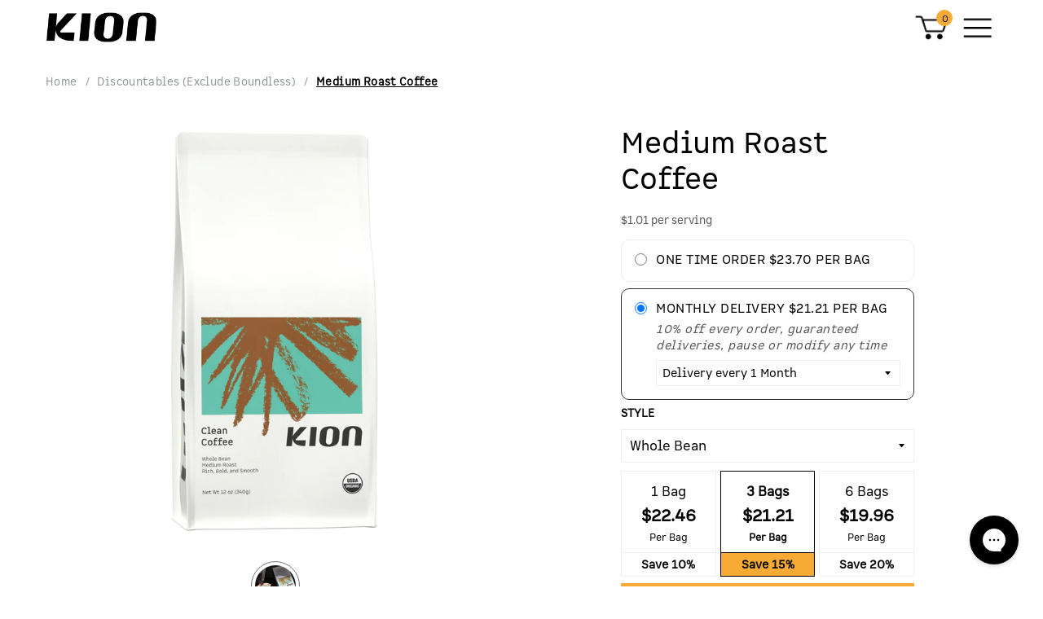

--- FILE ---
content_type: text/html; charset=utf-8
request_url: https://www.getkion.com/em-cgi/btag/collections/discountables-exclude-boundless/products/medium-roast-coffee
body_size: 68657
content:















<!doctype html>
<!--[if IE 9]><html class="ie9 no-js supports-no-cookies" lang="en"><![endif]-->
<!--[if (gt IE 9)|!(IE)]><!--><html class="no-js supports-no-cookies" lang="en"><!--<![endif]-->
<head><meta content=edgemesh-server name=rendered-by>
<!-- Start of Shoplift scripts -->
<!-- 2025-07-14T15:18:56.6342844Z -->
<style>.shoplift-hide { opacity: 0 !important; }</style>
<style id="sl-preview-bar-hide">#preview-bar-iframe, #PBarNextFrameWrapper { display: none !important; }</style>
<script type="text/javascript">(function(rootPath, template, themeRole, themeId, isThemePreview){ /* Generated on 2026-01-25T22:30:00.7837671Z */(function(){"use strict";var $=document.createElement("style");$.textContent=`#shoplift-preview-control{position:fixed;max-width:332px;height:56px;background-color:#141414;z-index:9999;bottom:20px;display:flex;border-radius:8px;box-shadow:13px 22px 7px #0000,9px 14px 7px #00000003,5px 8px 6px #0000000d,2px 4px 4px #00000017,1px 1px 2px #0000001a,0 0 #0000001a;align-items:center;margin:0 auto;left:16px;right:16px;opacity:0;transform:translateY(20px);visibility:hidden;transition:opacity .4s ease-in-out,transform .4s ease-in-out,visibility 0s .4s}#shoplift-preview-control.visible{opacity:1;transform:translateY(0);visibility:visible;transition:opacity .4s ease-in-out,transform .4s ease-in-out,visibility 0s 0s}#shoplift-preview-control *{font-family:Inter,sans-serif;color:#fff;box-sizing:border-box;font-size:16px}#shoplift-preview-variant-title{font-weight:400;line-height:140%;font-size:16px;text-align:start;letter-spacing:-.16px;flex-grow:1;text-wrap:nowrap;overflow:hidden;text-overflow:ellipsis}#shoplift-preview-variant-selector{position:relative;display:block;padding:6px 0;height:100%;min-width:0;flex:1 1 auto}#shoplift-preview-variant-menu-trigger{border:none;cursor:pointer;width:100%;background-color:transparent;padding:0 16px;border-left:1px solid #333;border-right:1px solid #333;height:100%;display:flex;align-items:center;justify-content:start;gap:8px}#shoplift-preview-variant-selector .menu-variant-label{width:24px;height:24px;border-radius:50%;padding:6px;display:flex;justify-content:center;align-items:center;font-size:12px;font-style:normal;font-weight:600;line-height:100%;letter-spacing:-.12px;flex-shrink:0}#shoplift-preview-variant-selector .preview-variant-menu{position:absolute;bottom:110%;transform:translate3d(0,20px,0);visibility:hidden;pointer-events:none;opacity:0;cursor:pointer;background-color:#141414;border:1px solid #141414;border-radius:6px;width:100%;max-height:156px;overflow-y:auto;box-shadow:0 8px 16px #0003;z-index:1;transition:opacity .3s ease-in-out,transform .3s ease-in-out,visibility 0s .3s}#shoplift-preview-variant-selector .preview-variant-menu.preview-variant-menu__visible{visibility:visible;pointer-events:auto;opacity:100;transform:translateZ(0);transition:opacity .3s ease-in-out,transform .3s ease-in-out,visibility 0s 0s}@media screen and (max-width:400px){#shoplift-preview-variant-selector .preview-variant-menu{position:fixed;left:0;right:0;width:auto;bottom:110%}}#shoplift-preview-variant-selector .preview-variant-menu .preview-variant-menu--item{padding:12px 16px;display:flex;overflow:hidden}#shoplift-preview-variant-selector .preview-variant-menu .preview-variant-menu--item .menu-variant-label{margin-right:6px}#shoplift-preview-variant-selector .preview-variant-menu .preview-variant-menu--item span{overflow:hidden;text-overflow:ellipsis;text-wrap:nowrap;white-space:nowrap;color:#f6f6f6;font-size:14px;font-style:normal;font-weight:500}#shoplift-preview-variant-selector .preview-variant-menu .preview-variant-menu--item:hover{background-color:#545454}#shoplift-preview-variant-selector .preview-variant-menu .preview-variant-menu--item:last-of-type{border-bottom-left-radius:6px;border-bottom-right-radius:6px}#shoplift-preview-variant-selector .preview-variant-menu .preview-variant-menu--item:first-of-type{border-top-left-radius:6px;border-top-right-radius:6px}#shoplift-preview-control div:has(#shoplift-exit-preview-button){padding:0 16px}#shoplift-exit-preview-button{padding:6px 8px;font-weight:500;line-height:75%;border-radius:4px;background-color:transparent;border:none;text-decoration:none}#shoplift-exit-preview-button:hover{cursor:pointer;background-color:#333}/*$vite$:1*/`,document.head.appendChild($);var B=" daum[ /]| deusu/| yadirectfetcher|(?:^|[^g])news(?!sapphire)|(?<! (?:channel/|google/))google(?!(app|/google| pixel))|(?<! cu)bots?(?:\\b|_)|(?<!(?: ya| yandex|^job|inapp;) ?)search|(?<!(?:lib))http|(?<![hg]m)score|@[a-z][\\w-]+\\.|\\(\\)|\\.com|\\b\\d{13}\\b|^<|^[\\w \\.\\-\\(?:\\):]+(?:/v?\\d+(?:\\.\\d+)?(?:\\.\\d{1,10})*?)?(?:,|$)|^[^ ]{50,}$|^\\d+\\b|^\\w+/[\\w\\(\\)]*$|^active|^ad muncher|^amaya|^avsdevicesdk/|^biglotron|^bot|^bw/|^clamav[ /]|^client/|^cobweb/|^custom|^ddg[_-]android|^discourse|^dispatch/\\d|^downcast/|^duckduckgo|^facebook|^getright/|^gozilla/|^hobbit|^hotzonu|^hwcdn/|^jeode/|^jetty/|^jigsaw|^microsoft bits|^movabletype|^mozilla/\\d\\.\\d \\(compatible;?\\)$|^mozilla/\\d\\.\\d \\w*$|^navermailapp|^netsurf|^offline|^owler|^postman|^python|^rank|^read|^reed|^rest|^rss|^snapchat|^space bison|^svn|^swcd |^taringa|^thumbor/|^track|^valid|^w3c|^webbandit/|^webcopier|^wget|^whatsapp|^wordpress|^xenu link sleuth|^yahoo|^yandex|^zdm/\\d|^zoom marketplace/|^{{.*}}$|admin|analyzer|archive|ask jeeves/teoma|bit\\.ly/|bluecoat drtr|browsex|burpcollaborator|capture|catch|check|chrome-lighthouse|chromeframe|classifier|clean|cloud|crawl|cypress/|dareboost|datanyze|dejaclick|detect|dmbrowser|download|evc-batch/|feed|firephp|gomezagent|headless|httrack|hubspot marketing grader|hydra|ibisbrowser|images|insight|inspect|iplabel|ips-agent|java(?!;)|library|mail\\.ru/|manager|measure|neustar wpm|node|nutch|offbyone|optimize|pageburst|pagespeed|parser|perl|phantomjs|pingdom|powermarks|preview|proxy|ptst[ /]\\d|reputation|resolver|retriever|rexx;|rigor|rss\\b|scan|scrape|server|sogou|sparkler/|speedcurve|spider|splash|statuscake|synapse|synthetic|tools|torrent|trace|transcoder|url|virtuoso|wappalyzer|watch|webglance|webkit2png|whatcms/|zgrab",G=/bot|spider|crawl|http|lighthouse/i,V;function K(){if(V instanceof RegExp)return V;try{V=new RegExp(B,"i")}catch{V=G}return V}function j(l){return!!l&&K().test(l)}class L{timestamp;constructor(){this.timestamp=new Date}}class W extends L{type;testId;hypothesisId;constructor(t,e,i){super(),this.type=3,this.testId=t,this.hypothesisId=e,this.timestamp=i}}class J extends L{type;path;constructor(t){super(),this.type=4,this.path=t}}class Y extends L{type;cart;constructor(t){super(),this.type=5,this.cart=t}}class D extends Error{isBot;constructor(){super(),this.isBot=!0}}function Z(l,t,e){for(const i of t.selectors){const s=l.querySelectorAll(i.cssSelector);for(let r=0;r<s.length;r++)e(t.testId,t.hypothesisId)}H(l,t,(i,s,r,o,n)=>n(s,r),e)}function x(l,t,e){for(const i of t.selectors)F(l,t.testId,t.hypothesisId,i,e??(()=>{}));H(l,t,F,e??(()=>{}))}function M(l){return l.urlPatterns.reduce((t,e)=>{switch(e.operator){case"contains":return t+`.*${e}.*`;case"endsWith":return t+`.*${e}`;case"startsWith":return t+`${e}.*`}},"")}function H(l,t,e,i){new MutationObserver(()=>{for(const r of t.selectors)e(l,t.testId,t.hypothesisId,r,i)}).observe(l.documentElement,{childList:!0,subtree:!0})}function F(l,t,e,i,s){const r=l.querySelectorAll(i.cssSelector);for(let o=0;o<r.length;o++){let n=r.item(o);if(n instanceof HTMLElement&&n.dataset.shoplift!==""){n.dataset.shoplift="";for(const a of i.actions.sort(ot))n=Q(l,i.cssSelector,n,a)}}return r.length>0&&s?(s(t,e),!0):!1}function Q(l,t,e,i){switch(i.type){case"innerHtml":e.innerHTML=i.value;break;case"attribute":X(e,i.scope,i.value);break;case"css":tt(l,t,i.value);break;case"js":et(l,e,i);break;case"copy":return it(e);case"remove":st(e);break;case"move":rt(e,parseInt(i.value));break}return e}function X(l,t,e){l.setAttribute(t,e)}function tt(l,t,e){const i=l.createElement("style");i.innerHTML=`${t} { ${e} }`,l.getElementsByTagName("head")[0]?.appendChild(i)}function et(l,t,e){Function("document","element",`"use strict"; ${e.value}`)(l,t)}function it(l){const t=l.cloneNode(!0);if(!l.parentNode)throw"Can't copy node outside of DOM";return l.parentNode.insertBefore(t,l.nextSibling),t}function st(l){l.remove()}function rt(l,t){if(t===0)return;const e=Array.prototype.slice.call(l.parentElement.children).indexOf(l),i=Math.min(Math.max(e+t,0),l.parentElement.children.length-1);l.parentElement.children.item(i).insertAdjacentElement(t>0?"afterend":"beforebegin",l)}function ot(l,t){return N(l)-N(t)}function N(l){return l.type==="copy"||l.type==="remove"?0:1}var P=(l=>(l[l.Template=0]="Template",l[l.Theme=1]="Theme",l[l.UrlRedirect=2]="UrlRedirect",l[l.Script=3]="Script",l[l.Dom=4]="Dom",l[l.Price=5]="Price",l))(P||{});const nt="data:image/svg+xml,%3csvg%20width='12'%20height='12'%20viewBox='0%200%2012%2012'%20fill='none'%20xmlns='http://www.w3.org/2000/svg'%3e%3cpath%20d='M9.96001%207.90004C9.86501%207.90004%209.77001%207.86504%209.69501%207.79004L6.43501%204.53004C6.19501%204.29004%205.80501%204.29004%205.56501%204.53004L2.30501%207.79004C2.16001%207.93504%201.92001%207.93504%201.77501%207.79004C1.63001%207.64504%201.63001%207.40504%201.77501%207.26004L5.03501%204.00004C5.56501%203.47004%206.43001%203.47004%206.96501%204.00004L10.225%207.26004C10.37%207.40504%2010.37%207.64504%2010.225%207.79004C10.15%207.86004%2010.055%207.90004%209.96001%207.90004Z'%20fill='white'/%3e%3c/svg%3e",at="data:image/svg+xml,%3csvg%20width='14'%20height='24'%20viewBox='0%200%2014%2024'%20fill='none'%20xmlns='http://www.w3.org/2000/svg'%3e%3cpath%20d='M12.3976%2014.5255C12.2833%2013.8788%2012.0498%2013.3024%2011.6952%2012.7961C11.3416%2012.2898%2010.9209%2011.8353%2010.4353%2011.4317C9.94868%2011.0291%209.43546%2010.6488%208.89565%2010.292C8.48487%2010.049%208.09577%209.78565%207.72637%209.50402C7.35697%209.2224%207.08016%208.89503%206.89694%208.51987C6.71273%208.14471%206.67826%207.69533%206.79055%207.1697C6.86345%206.83216%206.97476%206.54647%207.12351%206.31162C7.27324%206.07778%207.47124%205.89986%207.7175%205.77684C7.96377%205.65483%208.21989%205.59383%208.48389%205.59383C8.88087%205.59383%209.17639%205.7016%209.3734%205.91714C9.56943%206.13268%209.68271%206.42345%209.71424%206.78946C9.74576%207.15547%209.72015%207.55401%209.63839%207.98509C9.55663%208.41617%209.43645%208.84724%209.27687%209.27934L13.5127%208.80149C13.9638%207.52656%2014.1017%206.42447%2013.9264%205.49725C13.751%204.56901%2013.2664%203.85122%2012.4724%203.34491C12.239%203.19648%2011.9779%203.07041%2011.6893%202.96569L12.0026%201.50979L9.86397%200L7.3875%201.50979L7.11169%202.78878C6.65166%202.8874%206.21724%203.01957%205.8114%203.19038C4.85292%203.594%204.06684%204.15115%203.45117%204.86385C2.83452%205.57655%202.42571%206.40108%202.22378%207.33847C2.06616%208.06947%202.04942%208.70796%202.17551%209.25087C2.30061%209.7948%202.52028%2010.2828%202.8355%2010.7139C3.14974%2011.145%203.51816%2011.5344%203.93977%2011.881C4.36039%2012.2288%204.782%2012.5521%205.20164%2012.851C5.68334%2013.1702%206.13844%2013.5169%206.56497%2013.8921C6.99052%2014.2672%207.31954%2014.7125%207.55004%2015.228C7.78055%2015.7445%207.81502%2016.3769%207.65347%2017.1262C7.56482%2017.5389%207.43676%2017.8765%207.27028%2018.1388C7.10381%2018.4011%206.89596%2018.5983%206.64772%2018.7295C6.3985%2018.8606%206.12071%2018.9267%205.8114%2018.9267C5.21641%2018.9267%204.79776%2018.6034%204.62833%2018.1632C4.4589%2017.7229%204.47367%2017.2583%204.60075%2016.5639C4.72782%2015.8705%205.05092%2015.1395%205.37107%2014.3699H1.17665C1.17665%2014.3699%200.207341%2016.1115%200.0310135%2017.6762C-0.0655232%2018.5302%200.0635208%2019.2653%200.41519%2019.8844C0.76686%2020.5036%201.33032%2020.9814%202.10655%2021.319C2.39222%2021.443%202.7104%2021.5447%203.05813%2021.623L2.54589%2024H7.17473L7.7047%2021.5386C8.08493%2021.442%208.43857%2021.3231%208.76562%2021.1787C9.73985%2020.7476%2010.52%2020.1427%2011.1071%2019.3649C11.6932%2018.5871%2012.0873%2017.7291%2012.2892%2016.7917C12.4744%2015.9295%2012.5099%2015.1741%2012.3966%2014.5275L12.3976%2014.5255Z'%20fill='white'/%3e%3c/svg%3e";async function lt(l){let t=l.replace(/-/g,"+").replace(/_/g,"/");for(;t.length%4;)t+="=";const e=atob(t),i=Uint8Array.from(e,o=>o.charCodeAt(0)),s=new Blob([i]).stream().pipeThrough(new DecompressionStream("gzip")),r=await new Response(s).text();return JSON.parse(r)}function _(l,t){return typeof t=="string"&&/\d{4}-\d{2}-\d{2}T\d{2}:\d{2}:\d{2}.\d+(?:Z|[+-]\d+)/.test(t)?new Date(t):t}function O(l,t){return t}function k(l,t=!1,e=!1,i=","){const s=l/100;if(e){const o=Math.round(s).toLocaleString("en-US");return i!==","?o.replace(/,/g,i):o}else{const r=t?",":".",o=s.toFixed(2).split("."),n=parseInt(o[0],10),a=o[1]??"00",c=n.toLocaleString("en-US");return i!==","?`${c.replace(/,/g,i)}${r}${a}`:t?`${c.replace(/,/g,".")}${r}${a}`:`${c}${r}${a}`}}function R(l,t,e,i){const s=t.replace("{{amount}}",k(l,!1,!1)).replace("{{amount_no_decimals}}",k(l,!1,!0)).replace("{{amount_with_comma_separator}}",k(l,!0,!1)).replace("{{amount_no_decimals_with_comma_separator}}",k(l,!0,!0)).replace("{{amount_with_space_separator}}",k(l,!1,!1," ")).replace("{{amount_no_decimals_with_space_separator}}",k(l,!1,!0," ")).replace("{{amount_with_apostrophe_separator}}",k(l,!1,!1,"'")).replace("{{amount_no_decimals_with_apostrophe_separator}}",k(l,!1,!0,"'")).replace("{{amount_with_period_and_space_separator}}",k(l,!1,!1,". ")).replace("{{amount_no_decimals_with_period_and_space_separator}}",k(l,!1,!0,". "));return i?`${s} ${e}`:s}function q(l){return l.replace(/[^\d.,\s-]/g,"").trim()}function ct(l){const t=new Map;for(const[e,i,s]of l.v)t.set(e,{priceInCents:i,compareAtPriceInCents:s});return t}function dt(l,t,e,i){const{priceInCents:s,compareAtPriceInCents:r}=e,{mf:o,c:n,cce:a}=i;if(l.getAttribute("data-sl-attribute-p")===t)l.innerHTML=R(s,o,n,a);else if(l.getAttribute("data-sl-attribute-cap")===t)r<=0||r<=s?l.remove():l.innerHTML=R(r,o,n,a);else if(l.getAttribute("data-sl-attribute-discount")===t&&!(r<=0||r<=s)){const h=Math.round((r-s)/r*100),u=q(R(r-s,o,n,!1)),p=l.getAttribute("data-sl-format")||"percent";p==="percent"?l.textContent=`-${h}%`:p==="amount"?l.textContent=`-${u}`:p==="both"&&(l.textContent=`-${h}% (-${u})`)}}function ht(l){const t=[],e={id:"url-pattern",operator:"contains",value:"/"};for(const[i,s,r]of l.v){t.push({id:`p-${i}`,cssSelector:`[data-sl-attribute-p="${i}"]`,urlPatterns:[e],actions:[{id:`p-action-${i}`,type:"innerHtml",scope:"price",value:R(s,l.mf,l.c,l.cce)}]});const o=r<=0||r<=s;if(t.push({id:`cap-${i}`,cssSelector:`[data-sl-attribute-cap="${i}"]`,urlPatterns:[e],actions:[{id:`cap-action-${i}`,type:o?"remove":"innerHtml",scope:"compare-at-price",value:o?"":R(r,l.mf,l.c,l.cce)}]}),!o&&r>s){const n=Math.round((r-s)/r*100),a=q(R(r-s,l.mf,l.c,!1));t.push({id:`d-${i}`,cssSelector:`[data-sl-attribute-discount="${i}"]`,urlPatterns:[e],actions:[{id:`d-action-${i}`,type:"js",scope:null,value:`(function(doc, el) {              var format = el.getAttribute('data-sl-format') || 'percent';              if (format === 'percent') {                el.textContent = '-${n}%';              } else if (format === 'amount') {                el.textContent = '-${a}';              } else if (format === 'both') {                el.textContent = '-${n}% (-${a})';              }            })`}]})}}return t}let U=!1;class pt{constructor(t,e,i,s,r,o,n,a,c,h,u){this.shop=t,this.host=e,this.eventHost=i,this.disableReferrerOverride=a,this.logHistory=[],this.legacySessionKey=`SHOPLIFT_SESSION_${this.shop}`,this.cssHideClass=s?"shoplift-hide":"",this.testConfigs=h.map(d=>({...d,startAt:new Date(d.startAt),statusHistory:d.statusHistory.map(v=>({...v,createdAt:new Date(v.createdAt)}))})),this.inactiveTestConfigs=u,this.sendPageView=!!r,this.shopliftDebug=o===!0,this.gaConfig=n!=={"sendEvents":false,"mode":"gtag"}?n:{sendEvents:!1},this.fetch=window.fetch.bind(window),this.localStorageSet=window.localStorage.setItem.bind(window.localStorage),this.localStorageGet=window.localStorage.getItem.bind(window.localStorage);const p=this.getDeviceType();this.device=p!=="tablet"?p:"mobile",this.state=this.loadState(),this.shopifyAnalyticsId=this.getShopifyAnalyticsId(),this.testsFilteredByAudience=h.filter(d=>d.status=="active"),this.getCountryTimeout=c===1000?1e3:c,this.log("State Loaded",JSON.stringify(this.state))}DATA_SL_ATTRIBUTE_P="data-sl-attribute-p";DATA_SL_TEST_ID="data-sl-test-id";VIEWPORT_TRACK_THRESHOLD=.5;temporarySessionKey="Shoplift_Session";essentialSessionKey="Shoplift_Essential";analyticsSessionKey="Shoplift_Analytics";priceSelectorsSessionKey="Shoplift_PriceSelectors";legacySessionKey;cssHideClass;testConfigs;inactiveTestConfigs;testsFilteredByAudience;sendPageView;shopliftDebug;gaConfig;getCountryTimeout;state;shopifyAnalyticsId;cookie=document.cookie;isSyncing=!1;isSyncingGA=!1;fetch;localStorageSet;localStorageGet;sessionStorageSet=window.sessionStorage.setItem.bind(window.sessionStorage);sessionStorageGet=window.sessionStorage.getItem.bind(window.sessionStorage);urlParams=new URLSearchParams(window.location.search);device;logHistory;activeViewportObservers=new Map;deriveCategoryFromExistingTests(){if(!this.state.temporary.testCategory&&this.state.essential.visitorTests.length>0){const t=this.state.essential.visitorTests.some(e=>{if(!e.hypothesisId)return!1;const i=this.getHypothesis(e.hypothesisId);return i&&["theme","basicScript","price"].includes(i.type)});this.state.temporary.testCategory=t?"global":"conditional",this.persistTemporaryState(),this.log("Derived test category from existing visitorTests: %s",this.state.temporary.testCategory)}}async init(){try{if(this.log("Shoplift script initializing"),window.Shopify&&window.Shopify.designMode){this.log("Skipping script for design mode");return}if(window.location.href.includes("slScreenshot=true")){this.log("Skipping script for screenshot");return}if(window.location.hostname.endsWith(".edgemesh.com")){this.log("Skipping script for preview");return}if(window.location.href.includes("isShopliftMerchant")){const e=this.urlParams.get("isShopliftMerchant")==="true";this.log("Setting merchant session to %s",e),this.state.temporary.isMerchant=e,this.persistTemporaryState()}if(this.state.temporary.isMerchant){this.log("Setting up preview for merchant"),typeof window.shoplift!="object"&&this.setShopliftStub(),this.state.temporary.previewConfig||this.hidePage(),await this.initPreview(),document.querySelector("#sl-preview-bar-hide")?.remove();return}if(this.state.temporary.previewConfig=void 0,j(navigator.userAgent))return;if(navigator.userAgent.includes("Chrome/118")){this.log("Random: %o",[Math.random(),Math.random(),Math.random()]);const e=await this.makeRequest({url:`${this.eventHost}/api/v0/events/ip`,method:"get"}).then(i=>i?.json());this.log(`IP: ${e}`),this.makeRequest({url:`${this.eventHost}/api/v0/logs`,method:"post",data:JSON.stringify(this.debugState(),O)}).catch()}if(this.shopifyAnalyticsId=this.getShopifyAnalyticsId(),this.monitorConsentChange(),this.checkForThemePreview())return;if(!this.disableReferrerOverride&&this.state.temporary.originalReferrer!=null){this.log(`Overriding referrer from '${document.referrer}' to '${this.state.temporary.originalReferrer}'`);const e=this.state.temporary.originalReferrer;delete this.state.temporary.originalReferrer,this.persistTemporaryState(),Object.defineProperty(document,"referrer",{get:()=>e,enumerable:!0,configurable:!0})}if(await this.refreshVisitor(this.shopifyAnalyticsId),await this.handleVisitorTest()){this.log("Redirecting for visitor test");return}this.setShoplift(),this.showPage(),this.ensureCartAttributesForExistingPriceTests(!1),await this.finalize(),console.log("SHOPLIFT SCRIPT INITIALIZED!")}catch(t){if(t instanceof D)return;throw t}finally{typeof window.shoplift!="object"&&this.setShopliftStub()}}getVariantColor(t){switch(t){case"a":return{text:"#141414",bg:"#E2E2E2"};case"b":return{text:"rgba(255, 255, 255, 1)",bg:"rgba(37, 99, 235, 1)"}}}getDefaultVariantTitle(t){return t.title?t.title:t.type==="price"?t.isControl?"Original prices":"Variant prices":t.isControl?"Original":"Untitled variant "+t.label.toUpperCase()}async initPreview(){const t=this.urlParams.get("previewConfig");if(t){this.state.temporary.previewConfig=void 0,this.log("Setting up the preview"),this.log("Found preview config, writing to temporary state");const e=await lt(t);if(this.state.temporary.previewConfig=e,this.state.temporary.previewConfig.testTypeCategory===P.Price){this.hidePage(!0);const s=this.state.temporary.previewConfig;let r=`${this.host}/api/dom-selectors/${s.storeId}/${s.testId}/${s.isDraft||!1}`;s.shopifyProductId&&(r+=`?productId=${s.shopifyProductId}`);const o=await this.makeJsonRequest({method:"get",url:r}).catch(n=>(this.log("Error getting domSelectors",n),null));s.variants.forEach(n=>n.domSelectors=o[n.id]?.domSelectors)}this.persistTemporaryState();const i=new URL(window.location.toString());i.searchParams.delete("previewConfig"),this.queueRedirect(i)}else if(this.state.temporary.previewConfig){this.showPage();const e=this.state.temporary.previewConfig;e.testTypeCategory===P.Template&&this.handleTemplatePreview(e)&&this.initPreviewControls(e),e.testTypeCategory===P.UrlRedirect&&this.handleUrlPreview(e)&&this.initPreviewControls(e),e.testTypeCategory===P.Script&&this.handleScriptPreview(e)&&this.initPreviewControls(e),e.testTypeCategory===P.Price&&await this.handlePricePreview(e)&&this.initPreviewControls(e)}}initPreviewControls(t){document.addEventListener("DOMContentLoaded",()=>{const e=t.variants.find(v=>v.id===t.currentVariant),i=e?.label||"a",s=t.variants,r=document.createElement("div");r.id="shoplift-preview-control";const o=document.createElement("div"),n=document.createElement("img");n.src=at,n.height=24,n.width=14,o.style.padding="0 16px",o.style.lineHeight="100%",o.appendChild(n),r.appendChild(o);const a=document.createElement("div");a.id="shoplift-preview-variant-selector";const c=document.createElement("button");c.id="shoplift-preview-variant-menu-trigger";const h=document.createElement("div");h.className="menu-variant-label",h.style.backgroundColor=this.getVariantColor(i).bg,h.style.color=this.getVariantColor(i).text,h.innerText=i.toUpperCase(),c.appendChild(h);const u=document.createElement("span");if(u.id="shoplift-preview-variant-title",u.innerText=e?this.getDefaultVariantTitle(e):"Untitled variant "+i.toUpperCase(),c.appendChild(u),s.length>1){const v=document.createElement("img");v.src=nt,v.width=12,v.height=12,v.style.height="12px",v.style.width="12px",c.appendChild(v);const T=document.createElement("div");T.className="preview-variant-menu";for(const m of t.variants.filter(S=>S.id!==t.currentVariant)){const S=document.createElement("div");S.className="preview-variant-menu--item";const I=document.createElement("div");I.className="menu-variant-label",I.style.backgroundColor=this.getVariantColor(m.label).bg,I.style.color=this.getVariantColor(m.label).text,I.style.flexShrink="0",I.innerText=m.label.toUpperCase(),S.appendChild(I);const y=document.createElement("span");y.innerText=this.getDefaultVariantTitle(m),S.appendChild(y),S.addEventListener("click",()=>{this.pickVariant(m.id)}),T.appendChild(S)}a.appendChild(T),c.addEventListener("click",()=>{T.className!=="preview-variant-menu preview-variant-menu__visible"?T.classList.add("preview-variant-menu__visible"):T.classList.remove("preview-variant-menu__visible")}),document.addEventListener("click",m=>{m.target instanceof Element&&!c.contains(m.target)&&T.className==="preview-variant-menu preview-variant-menu__visible"&&T.classList.remove("preview-variant-menu__visible")})}else c.style.pointerEvents="none",h.style.margin="0";a.appendChild(c),r.appendChild(a);const p=document.createElement("div"),d=document.createElement("button");d.id="shoplift-exit-preview-button",d.innerText="Exit",p.appendChild(d),d.addEventListener("click",()=>{this.exitPreview()}),r.appendChild(p),document.body.appendChild(r),requestAnimationFrame(()=>{r.classList.add("visible")})}),this.ensureCartAttributesForExistingPriceTests(!0)}pickVariant(t){if(this.state.temporary.previewConfig){const e=this.state.temporary.previewConfig,i=new URL(window.location.toString());if(e.testTypeCategory===P.UrlRedirect){const s=e.variants.find(r=>r.id===e.currentVariant)?.redirectUrl;if(i.pathname===s){const r=e.variants.find(o=>o.id===t)?.redirectUrl;r&&(i.pathname=r)}}if(e.testTypeCategory===P.Template){const s=e.variants.find(r=>r.id===e.currentVariant)?.pathName;if(s&&i.pathname===s){const r=e.variants.find(o=>o.id===t)?.pathName;r&&r!==s&&(i.pathname=r)}}e.currentVariant=t,this.persistTemporaryState(),this.queueRedirect(i)}}exitPreview(){const t=new URL(window.location.toString());if(this.state.temporary.previewConfig?.testTypeCategory===P.Template&&t.searchParams.delete("view"),this.state.temporary.previewConfig?.testTypeCategory===P.Script&&t.searchParams.delete("slVariant"),this.state.temporary.previewConfig?.testTypeCategory===P.UrlRedirect){const i=this.state.temporary.previewConfig.variants.filter(r=>!r.isControl&&r.redirectUrl!==null).map(r=>r.redirectUrl),s=this.state.temporary.previewConfig.variants.find(r=>r.label==="a")?.redirectUrl;i.includes(t.pathname)&&s&&(t.pathname=s)}this.state.temporary.previewConfig=void 0,this.persistTemporaryState(),this.hidePage(),this.queueRedirect(t)}handleTemplatePreview(t){const e=t.currentVariant,i=t.variants.find(a=>a.id===e);if(!i)return!1;const s=t.variants.find(a=>a.isControl);if(!s)return!1;this.log("Setting up template preview for type",s.type);const r=new URL(window.location.toString()),o=r.searchParams.get("view"),n=i.type===s.type;return!n&&!i.isControl&&template.suffix===s.affix&&this.typeFromTemplate()===s.type&&i.pathName!==null?(this.log("Hit control template type, redirecting to the variant url"),this.hidePage(),r.pathname=i.pathName,this.queueRedirect(r),!0):(!i.isControl&&this.typeFromTemplate()==i.type&&template.suffix===s.affix&&n&&o!==(i.affix||"__DEFAULT__")&&(this.log("Template type and affix match control, updating the view param"),r.searchParams.delete("view"),this.log("Setting the new viewParam to",i.affix||"__DEFAULT__"),this.hidePage(),r.searchParams.set("view",i.affix||"__DEFAULT__"),this.queueRedirect(r)),o!==null&&o!==i.affix&&(r.searchParams.delete("view"),this.hidePage(),this.queueRedirect(r)),!0)}handleUrlPreview(t){const e=t.currentVariant,i=t.variants.find(o=>o.id===e),s=t.variants.find(o=>o.isControl)?.redirectUrl;if(!i)return!1;this.log("Setting up URL redirect preview");const r=new URL(window.location.toString());return r.pathname===s&&!i.isControl&&i.redirectUrl!==null&&(this.log("Url matches control, redirecting"),this.hidePage(),r.pathname=i.redirectUrl,this.queueRedirect(r)),!0}handleScriptPreview(t){const e=t.currentVariant,i=t.variants.find(o=>o.id===e);if(!i)return!1;this.log("Setting up script preview");const s=new URL(window.location.toString());return s.searchParams.get("slVariant")!==i.id&&(this.log("current id doesn't match the variant, redirecting"),s.searchParams.delete("slVariant"),this.log("Setting the new slVariantParam"),this.hidePage(),s.searchParams.set("slVariant",i.id),this.queueRedirect(s)),!0}async handlePricePreview(t){const e=t.currentVariant,i=t.variants.find(s=>s.id===e);return i?(this.log("Setting up price preview"),i.domSelectors&&i.domSelectors.length>0&&(x(document,{testId:t.testId,hypothesisId:i.id,selectors:i.domSelectors}),this.ensureCartAttributesForExistingPriceTests(!0)),!0):!1}async finalize(){const t=await this.getCartState();t!==null&&this.queueCartUpdate(t),this.pruneStateAndSave(),await this.syncAllEvents()}setShoplift(){this.log("Setting up public API");const e=this.urlParams.get("slVariant")==="true",i=e?null:this.urlParams.get("slVariant");window.shoplift={isHypothesisActive:async s=>{if(this.log("Script checking variant for hypothesis '%s'",s),e)return this.log("Forcing variant for hypothesis '%s'",s),!0;if(i!==null)return this.log("Forcing hypothesis '%s'",i),s===i;const r=this.testConfigs.find(n=>n.hypotheses.some(a=>a.id===s));if(!r)return this.log("No test found for hypothesis '%s'",s),!1;const o=this.state.essential.visitorTests.find(n=>n.testId===r.id);return o?(this.log("Active visitor test found",s),o.hypothesisId===s):(await this.manuallySplitVisitor(r),this.testConfigs.some(n=>n.hypotheses.some(a=>a.id===s&&this.state.essential.visitorTests.some(c=>c.hypothesisId===a.id))))},setAnalyticsConsent:async s=>{await this.onConsentChange(s,!0)},getVisitorData:()=>({visitor:this.state.analytics.visitor,visitorTests:this.state.essential.visitorTests.filter(s=>!s.isInvalid).map(s=>{const{shouldSendToGa:r,savedAt:o,...n}=s;return n})})}}setShopliftStub(){this.log("Setting up stubbed public API");const e=this.urlParams.get("slVariant")==="true",i=e?null:this.urlParams.get("slVariant");window.shoplift={isHypothesisActive:s=>Promise.resolve(e||s===i),setAnalyticsConsent:()=>Promise.resolve(),getVisitorData:()=>({visitor:null,visitorTests:[]})}}async manuallySplitVisitor(t){this.log("Starting manual split for test '%s'",t.id),await this.handleVisitorTest([t]);const e=this.getReservationForTest(t.id);e&&!e.isRealized&&e.entryCriteriaKey&&(this.log("Realizing manual API reservation for test '%s'",t.id),this.realizeReservationForCriteria(e.entryCriteriaKey)),this.saveState(),this.syncAllEvents()}async handleVisitorTest(t){await this.filterTestsByAudience(this.testConfigs,this.state.analytics.visitor??this.buildBaseVisitor(),this.state.essential.visitorTests),this.deriveCategoryFromExistingTests(),this.clearStaleReservations();let e=t?t.filter(i=>this.testsFilteredByAudience.some(s=>s.id===i.id)):[...this.testsForUrl(this.testsFilteredByAudience),...this.domTestsForUrl(this.testsFilteredByAudience)];try{if(e.length===0)return this.log("No tests found"),!1;this.log("Checking for existing visitor test on page");const i=this.getCurrentVisitorHypothesis(e);if(i){this.log("Found current visitor test");const a=this.considerRedirect(i);return a&&(this.log("Redirecting for current visitor test"),this.redirect(i)),a}const s=this.getReservationForCurrentPage();if(s){this.log("Found matching reservation for current page: %s",s.testId);const a=this.getHypothesis(s.hypothesisId);if(a){a.type!=="price"&&this.realizeReservationForCriteria(s.entryCriteriaKey);const c=this.considerRedirect(a);return c&&this.redirect(a),c}}this.log("No active test relation for test page");const r=this.testsForUrl(this.inactiveTestConfigs.filter(a=>this.testIsPaused(a)&&a.hypotheses.some(c=>this.state.essential.visitorTests.some(h=>h.hypothesisId===c.id)))).map(a=>a.id);if(r.length>0)return this.log("Visitor has paused tests for test page, skipping test assignment: %o",r),!1;if(!this.state.temporary.testCategory){const a=this.testsFilteredByAudience.filter(h=>this.isGlobalEntryCriteria(this.getEntryCriteriaKey(h))),c=this.testsFilteredByAudience.filter(h=>!this.isGlobalEntryCriteria(this.getEntryCriteriaKey(h)));if(this.log("Category dice roll - global tests: %o, conditional tests: %o",a.map(h=>({id:h.id,title:h.title,criteria:this.getEntryCriteriaKey(h)})),c.map(h=>({id:h.id,title:h.title,criteria:this.getEntryCriteriaKey(h)}))),a.length>0&&c.length>0){const h=a.length,u=c.length,p=h+u,d=Math.random()*p;this.state.temporary.testCategory=d<h?"global":"conditional",this.log("Category dice roll: rolled %.2f of %d (global weight: %d, conditional weight: %d), selected '%s'",d,p,h,u,this.state.temporary.testCategory)}else a.length>0?(this.state.temporary.testCategory="global",this.log("Only global tests available, setting category to global")):(this.state.temporary.testCategory="conditional",this.log("Only conditional tests available, setting category to conditional"));this.persistTemporaryState()}const o=this.state.temporary.testCategory;if(this.log("Visitor test category: %s",o),o==="global"){const a=this.testsFilteredByAudience.filter(c=>!this.isGlobalEntryCriteria(this.getEntryCriteriaKey(c)));for(const c of a)this.markTestAsBlocked(c,"category:global");e=e.filter(c=>this.isGlobalEntryCriteria(this.getEntryCriteriaKey(c)))}else{const a=this.testsFilteredByAudience.filter(c=>this.isGlobalEntryCriteria(this.getEntryCriteriaKey(c)));for(const c of a)this.markTestAsBlocked(c,"category:conditional");e=e.filter(c=>!this.isGlobalEntryCriteria(this.getEntryCriteriaKey(c)))}if(e.length===0)return this.log("No tests remaining after category filter"),!1;this.createReservations(e);const n=this.getReservationForCurrentPage();if(n&&!n.isRealized){const a=this.getHypothesis(n.hypothesisId);if(a){a.type!=="price"&&this.realizeReservationForCriteria(n.entryCriteriaKey);const c=this.considerRedirect(a);return c&&(this.log("Redirecting for new test"),this.redirect(a)),c}}return!1}finally{this.includeInDomTests(),this.saveState()}}includeInDomTests(){this.applyControlForAudienceFilteredPriceTests();const t=this.getDomTestsForCurrentUrl(),e=this.getVisitorDomHypothesis(t);for(const i of t){this.log("Evaluating dom test '%s'",i.id);const s=i.hypotheses.some(d=>d.type==="price");if(this.state.essential.visitorTests.find(d=>d.testId===i.id&&d.isInvalid&&!d.hypothesisId)){if(this.log("Visitor is blocked from test '%s', applying control prices if price test",i.id),s){const d=i.hypotheses.find(v=>v.isControl);d?.priceData&&(this.applyPriceTestWithMapLookup(i.id,d,[d],()=>{this.log("Control prices applied for blocked visitor, no metrics tracked")}),this.updatePriceTestHiddenInputs(i.id,"control",!1))}continue}const o=this.getReservationForTest(i.id);let n=null,a=!1;const c=e.find(d=>i.hypotheses.some(v=>d.id===v.id));if(o)n=this.getHypothesis(o.hypothesisId)??null,this.log("Using reserved hypothesis '%s' for test '%s'",o.hypothesisId,i.id);else if(c)n=c,this.log("Using existing hypothesis assignment for test '%s'",i.id);else if(s){const d=this.visitorActiveTestTypeWithReservations();d?(a=!0,this.log("Visitor already in test type '%s', treating as non-test for price test '%s'",d,i.id)):n=this.pickHypothesis(i)}else n=this.pickHypothesis(i);if(a&&s){const d=i.hypotheses.find(v=>v.isControl);d?.priceData&&(this.log("Applying control prices for non-test visitor on price test '%s' (Map-based)",i.id),this.applyPriceTestWithMapLookup(i.id,d,[d],()=>{this.log("Control prices applied for non-test visitor, no metrics tracked")}),this.updatePriceTestHiddenInputs(i.id,"control",!1));continue}if(!n){this.log("Failed to pick hypothesis for test");continue}const h=i.bayesianRevision??4,u=n.type==="price",p=h>=5;if(u&&p){if(this.log(`Price test with Map-based lookup (v${h}): ${i.id}`),!n.priceData){this.log("No price data for hypothesis '%s', skipping",n.id);continue}const d=n.isControl?"control":"variant";this.log(`Setting up Map-based price test for ${d} (test: ${i.id})`),this.applyPriceTestWithMapLookup(i.id,n,i.hypotheses,v=>{const T=this.getReservationForTest(v);T&&!T.isRealized&&T.entryCriteriaKey?this.realizeReservationForCriteria(T.entryCriteriaKey):this.queueAddVisitorToTest(v,n),this.saveState(),this.queuePageView(window.location.pathname),this.syncAllEvents()});continue}if(u&&!p){this.log(`Price test without viewport tracking (v${h}): ${i.id}`);const d=this.getDomSelectorsForHypothesis(n);if(d.length===0)continue;x(document,{testId:i.id,hypothesisId:n.id,selectors:d},v=>{this.queueAddVisitorToTest(v,n),this.saveState(),this.queuePageView(window.location.pathname),this.syncAllEvents()});continue}if(!n.domSelectors||n.domSelectors.length===0){this.log("No selectors found, skipping hypothesis");continue}x(document,{testId:i.id,hypothesisId:n.id,selectors:n.domSelectors},d=>{this.queueAddVisitorToTest(d,n),this.saveState(),this.queuePageView(window.location.pathname),this.syncAllEvents()})}}considerRedirect(t){if(this.log("Considering redirect for hypothesis '%s'",t.id),t.isControl)return this.log("Skipping redirect for control"),!1;if(t.type==="basicScript"||t.type==="manualScript")return this.log("Skipping redirect for script test"),!1;const e=this.state.essential.visitorTests.find(o=>o.hypothesisId===t.id),i=new URL(window.location.toString()),r=new URLSearchParams(window.location.search).get("view");if(t.type==="theme"){if(!(t.themeId===themeId)){if(this.log("Theme id '%s' is not hypothesis theme ID '%s'",t.themeId,themeId),e&&e.themeId!==t.themeId&&(e.themeId===themeId||!this.isThemePreview()))this.log("On old theme, redirecting and updating local visitor"),e.themeId=t.themeId;else if(this.isThemePreview())return this.log("On non-test theme, skipping redirect"),!1;return this.log("Hiding page to redirect for theme test"),this.hidePage(),!0}return!1}else if(t.type!=="dom"&&t.type!=="price"&&t.affix!==template.suffix&&t.affix!==r||t.redirectPath&&!i.pathname.endsWith(t.redirectPath))return this.log("Hiding page to redirect for template test"),this.hidePage(),!0;return this.log("Not redirecting"),!1}redirect(t){if(this.log("Redirecting to hypothesis '%s'",t.id),t.isControl)return;const e=new URL(window.location.toString());if(e.searchParams.delete("view"),t.redirectPath){const i=RegExp("^(/w{2}-w{2})/").exec(e.pathname);if(i&&i.length>1){const s=i[1];e.pathname=`${s}${t.redirectPath}`}else e.pathname=t.redirectPath}else t.type==="theme"?(e.searchParams.set("_ab","0"),e.searchParams.set("_fd","0"),e.searchParams.set("_sc","1"),e.searchParams.set("preview_theme_id",t.themeId.toString())):t.type!=="urlRedirect"&&e.searchParams.set("view",t.affix);this.queueRedirect(e)}async refreshVisitor(t){if(t===null||!this.state.essential.isFirstLoad||!this.testConfigs.some(i=>i.visitorOption!=="all"))return;this.log("Refreshing visitor"),this.hidePage();const e=await this.getVisitor(t);e&&e.id&&this.updateLocalVisitor(e)}buildBaseVisitor(){return{shopifyAnalyticsId:this.shopifyAnalyticsId,device:this.device,country:null,...this.state.essential.initialState}}getInitialState(){const t=this.getUTMValue("utm_source")??"",e=this.getUTMValue("utm_medium")??"",i=this.getUTMValue("utm_campaign")??"",s=this.getUTMValue("utm_content")??"",r=window.document.referrer,o=this.device;return{createdAt:new Date,utmSource:t,utmMedium:e,utmCampaign:i,utmContent:s,referrer:r,device:o}}checkForThemePreview(){return this.log("Checking for theme preview"),window.location.hostname.endsWith(".shopifypreview.com")?(this.log("on shopify preview domain"),this.clearThemeBar(!0,!1,this.state),document.querySelector("#sl-preview-bar-hide")?.remove(),!1):this.isThemePreview()?this.state.essential.visitorTests.some(t=>t.isThemeTest&&t.hypothesisId!=null&&this.getHypothesis(t.hypothesisId)&&t.themeId===themeId)?(this.log("On active theme test, removing theme bar"),this.clearThemeBar(!1,!0,this.state),!1):this.state.essential.visitorTests.some(t=>t.isThemeTest&&t.hypothesisId!=null&&!this.getHypothesis(t.hypothesisId)&&t.themeId===themeId)?(this.log("Visitor is on an inactive theme test, redirecting to main theme"),this.redirectToMainTheme(),!0):this.state.essential.isFirstLoad?(this.log("No visitor found on theme preview, redirecting to main theme"),this.redirectToMainTheme(),!0):this.inactiveTestConfigs.some(t=>t.hypotheses.some(e=>e.themeId===themeId))?(this.log("Current theme is an inactive theme test, redirecting to main theme"),this.redirectToMainTheme(),!0):this.testConfigs.some(t=>t.hypotheses.some(e=>e.themeId===themeId))?(this.log("Falling back to clearing theme bar"),this.clearThemeBar(!1,!0,this.state),!1):(this.log("No tests on current theme, skipping script"),this.clearThemeBar(!0,!1,this.state),document.querySelector("#sl-preview-bar-hide")?.remove(),!0):(this.log("Not on theme preview"),this.clearThemeBar(!0,!1,this.state),!1)}redirectToMainTheme(){this.hidePage();const t=new URL(window.location.toString());t.searchParams.set("preview_theme_id",""),this.queueRedirect(t)}testsForUrl(t){const e=new URL(window.location.href),i=this.typeFromTemplate();return t.filter(s=>s.hypotheses.some(r=>r.type!=="dom"&&r.type!=="price"&&(r.isControl&&r.type===i&&r.affix===template.suffix||r.type==="theme"||r.isControl&&r.type==="urlRedirect"&&r.redirectPath&&e.pathname.endsWith(r.redirectPath)||r.type==="basicScript"))&&(s.ignoreTestViewParameterEnforcement||!e.searchParams.has("view")||s.hypotheses.map(r=>r.affix).includes(e.searchParams.get("view")??"")))}domTestsForUrl(t){const e=new URL(window.location.href);return t.filter(i=>i.hypotheses.some(s=>s.type!=="dom"&&s.type!=="price"?!1:s.type==="price"&&s.priceData&&s.priceData.v.length>0?!0:s.domSelectors&&s.domSelectors.some(r=>new RegExp(M(r)).test(e.toString()))))}async filterTestsByAudience(t,e,i){const s=[];let r=e.country;!r&&t.some(o=>o.requiresCountry&&!i.some(n=>n.testId===o.id))&&(this.log("Hiding page to check geoip"),this.hidePage(),r=await this.makeJsonRequest({method:"get",url:`${this.eventHost}/api/v0/visitors/get-country`,signal:AbortSignal.timeout(this.getCountryTimeout)}).catch(o=>(this.log("Error getting country",o),null)));for(const o of t){if(this.log("Checking audience for test '%s'",o.id),this.state.essential.visitorTests.some(c=>c.testId===o.id&&c.hypothesisId==null)){console.log(`Skipping blocked test '${o.id}'`);continue}const n=this.visitorCreatedDuringTestActive(o.statusHistory);(i.some(c=>c.testId===o.id&&(o.device==="all"||o.device===e.device&&o.device===this.device))||this.isTargetAudience(o,e,n,r))&&(this.log("Visitor is in audience for test '%s'",o.id),s.push(o))}this.testsFilteredByAudience=s}isTargetAudience(t,e,i,s){const r=this.getChannel(e);return(t.device==="all"||t.device===e.device&&t.device===this.device)&&(t.visitorOption==="all"||t.visitorOption==="new"&&i||t.visitorOption==="returning"&&!i)&&(t.targetAudiences.length===0||t.targetAudiences.reduce((o,n)=>o||n.reduce((a,c)=>a&&c(e,i,r,s),!0),!1))}visitorCreatedDuringTestActive(t){let e="";for(const i of t){if(this.state.analytics.visitor!==null&&this.state.analytics.visitor.createdAt<i.createdAt||this.state.essential.initialState.createdAt<i.createdAt)break;e=i.status}return e==="active"}getDomTestsForCurrentUrl(){return this.domTestsForUrl(this.testsFilteredByAudience)}getCurrentVisitorHypothesis(t){return t.flatMap(e=>e.hypotheses).find(e=>e.type!=="dom"&&e.type!=="price"&&this.state.essential.visitorTests.some(i=>i.hypothesisId===e.id))}getVisitorDomHypothesis(t){return t.flatMap(e=>e.hypotheses).filter(e=>(e.type==="dom"||e.type==="price")&&this.state.essential.visitorTests.some(i=>i.hypothesisId===e.id))}getHypothesis(t){return this.testConfigs.filter(e=>e.hypotheses.some(i=>i.id===t)).map(e=>e.hypotheses.find(i=>i.id===t))[0]}getDomSelectorsForHypothesis(t){if(!t)return[];if(t.domSelectors&&t.domSelectors.length>0)return t.domSelectors;if(t.priceData){const e=`${this.priceSelectorsSessionKey}_${t.id}`;try{const s=sessionStorage.getItem(e);if(s){const r=JSON.parse(s);return t.domSelectors=r,this.log("Loaded %d price selectors from cache for hypothesis '%s'",r.length,t.id),r}}catch{}const i=ht(t.priceData);t.domSelectors=i;try{sessionStorage.setItem(e,JSON.stringify(i)),this.log("Generated and cached %d price selectors for hypothesis '%s'",i.length,t.id)}catch{this.log("Generated %d price selectors for hypothesis '%s' (cache unavailable)",i.length,t.id)}return i}return[]}hasThemeTest(t){return t.some(e=>e.hypotheses.some(i=>i.type==="theme"))}hasTestThatIsNotThemeTest(t){return t.some(e=>e.hypotheses.some(i=>i.type!=="theme"&&i.type!=="dom"&&i.type!=="price"))}hasThemeAndOtherTestTypes(t){return this.hasThemeTest(t)&&this.hasTestThatIsNotThemeTest(t)}testIsPaused(t){return t.status==="paused"||t.status==="incompatible"||t.status==="suspended"}visitorActiveTestType(){const t=this.state.essential.visitorTests.filter(e=>this.testConfigs.some(i=>i.hypotheses.some(s=>s.id==e.hypothesisId)));return t.length===0?null:t.some(e=>e.isThemeTest)?"theme":"templateOrUrlRedirect"}getReservationType(t){return t==="price"||this.isTemplateTestType(t)?"deferred":"immediate"}isTemplateTestType(t){return["product","collection","landing","index","cart","search","blog","article","collectionList"].includes(t)}getEntryCriteriaKey(t){const e=t.hypotheses.find(i=>i.isControl);if(!e)return`unknown:${t.id}`;switch(e.type){case"theme":return"global:theme";case"basicScript":return"global:autoApi";case"price":return"global:price";case"manualScript":return`conditional:manualApi:${t.id}`;case"urlRedirect":return`conditional:url:${e.redirectPath||"unknown"}`;default:return`conditional:template:${e.type}`}}isGlobalEntryCriteria(t){return t.startsWith("global:")}groupTestsByEntryCriteria(t){const e=new Map;for(const i of t){const s=this.getEntryCriteriaKey(i),r=e.get(s)||[];r.push(i),e.set(s,r)}return e}doesCurrentPageMatchEntryCriteria(t){if(this.isGlobalEntryCriteria(t))return!0;if(t==="conditional:manualApi")return!1;if(t.startsWith("conditional:url:")){const e=t.replace("conditional:url:","");return window.location.pathname.endsWith(e)}if(t.startsWith("conditional:template:")){const e=t.replace("conditional:template:","");return this.typeFromTemplate()===e}return!1}hasActiveReservation(){const t=this.getActiveReservations();return Object.values(t).some(e=>!e.isRealized)}getActiveReservation(){const t=this.getActiveReservations();return Object.values(t).find(e=>!e.isRealized)??null}clearStaleReservations(){const t=this.state.temporary.testReservations;if(!t)return;let e=!1;for(const[i,s]of Object.entries(t)){const r=this.testConfigs.find(n=>n.id===s.testId);if(!r){this.log("Test '%s' no longer in config, clearing reservation for criteria '%s'",s.testId,i),delete t[i],e=!0;continue}if(r.status!=="active"){this.log("Test '%s' status is '%s', clearing reservation for criteria '%s'",s.testId,r.status,i),delete t[i],e=!0;continue}this.testsFilteredByAudience.some(n=>n.id===s.testId)||(this.log("Visitor no longer passes audience for test '%s', clearing reservation for criteria '%s'",s.testId,i),delete t[i],e=!0)}e&&this.persistTemporaryState()}createReservations(t){if(this.state.temporary.testReservations||(this.state.temporary.testReservations={}),this.state.temporary.rolledEntryCriteria||(this.state.temporary.rolledEntryCriteria=[]),this.state.temporary.testCategory==="global"){this.createSingleReservation(t,"global");return}const i=t.filter(n=>this.doesCurrentPageMatchEntryCriteria(this.getEntryCriteriaKey(n))),s=t.filter(n=>!this.doesCurrentPageMatchEntryCriteria(this.getEntryCriteriaKey(n)));this.log("Conditional tests split - matching current page: %d, not matching: %d",i.length,s.length),i.length>0&&this.log("Tests matching current page (same pool): %o",i.map(n=>({id:n.id,title:n.title,criteria:this.getEntryCriteriaKey(n)})));const r="conditional:current-page";if(i.length>0&&!this.state.temporary.rolledEntryCriteria.includes(r)){this.createSingleReservation(i,r);for(const n of i){const a=this.getEntryCriteriaKey(n);this.state.temporary.rolledEntryCriteria.includes(a)||this.state.temporary.rolledEntryCriteria.push(a)}}const o=this.groupTestsByEntryCriteria(s);for(const[n,a]of o){if(this.state.temporary.rolledEntryCriteria.includes(n)){this.log("Already rolled for criteria '%s', skipping",n);continue}if(a.some(m=>this.state.essential.visitorTests.some(S=>S.testId===m.id))){this.log("Visitor already has VT for criteria '%s', skipping",n),this.state.temporary.rolledEntryCriteria.push(n);continue}const h=[...a].sort((m,S)=>m.id.localeCompare(S.id));this.log("Test dice roll for criteria '%s' - available tests: %o",n,h.map(m=>({id:m.id,title:m.title})));const u=Math.floor(Math.random()*h.length),p=h[u];this.log("Test dice roll: picked index %d of %d, selected test '%s' (%s)",u+1,a.length,p.id,p.title);const d=this.pickHypothesis(p);if(!d){this.log("No hypothesis picked for test '%s'",p.id);continue}const v=this.getReservationType(d.type),T={testId:p.id,hypothesisId:d.id,testType:d.type,reservationType:v,isThemeTest:d.type==="theme",themeId:d.themeId,createdAt:new Date,isRealized:!1,entryCriteriaKey:n};this.state.temporary.testReservations[n]=T,this.state.temporary.rolledEntryCriteria.push(n),this.log("Created %s reservation for test '%s' (criteria: %s)",v,p.id,n);for(const m of a)m.id!==p.id&&this.markTestAsBlocked(m,n)}this.persistTemporaryState()}createSingleReservation(t,e){if(this.state.temporary.rolledEntryCriteria.includes(e)){this.log("Already rolled for pool '%s', skipping",e);return}if(t.some(u=>this.state.essential.visitorTests.some(p=>p.testId===u.id&&!p.isInvalid))){this.log("Visitor already has VT for pool '%s', skipping",e),this.state.temporary.rolledEntryCriteria.push(e);return}if(t.length===0){this.log("No tests in pool '%s'",e);return}const s=[...t].sort((u,p)=>u.id.localeCompare(p.id));this.log("Test dice roll for pool '%s' - available tests: %o",e,s.map(u=>({id:u.id,title:u.title,criteria:this.getEntryCriteriaKey(u)})));const r=Math.floor(Math.random()*s.length),o=s[r];this.log("Test dice roll: picked index %d of %d, selected test '%s' (%s)",r,t.length,o.id,o.title);const n=this.pickHypothesis(o);if(!n){this.log("No hypothesis picked for test '%s'",o.id);return}const a=this.getReservationType(n.type),c=this.getEntryCriteriaKey(o),h={testId:o.id,hypothesisId:n.id,testType:n.type,reservationType:a,isThemeTest:n.type==="theme",themeId:n.themeId,createdAt:new Date,isRealized:!1,entryCriteriaKey:c};this.state.temporary.testReservations[c]=h,this.state.temporary.rolledEntryCriteria.push(e),this.log("Created %s reservation for test '%s' from pool '%s' (criteria: %s)",a,o.id,e,c);for(const u of t)u.id!==o.id&&this.markTestAsBlocked(u,`pool:${e}`);this.persistTemporaryState()}markTestAsBlocked(t,e){this.state.essential.visitorTests.some(i=>i.testId===t.id)||(this.log("Blocking visitor from test '%s' (reason: %s)",t.id,e),this.state.essential.visitorTests.push({createdAt:new Date,testId:t.id,hypothesisId:null,isThemeTest:t.hypotheses.some(i=>i.type==="theme"),shouldSendToGa:!1,isSaved:!0,isInvalid:!0,themeId:void 0}))}realizeReservationForCriteria(t){const e=this.state.temporary.testReservations?.[t];if(!e)return this.log("No reservation found for criteria '%s'",t),!1;if(e.isRealized)return this.log("Reservation already realized for criteria '%s'",t),!1;if(this.state.essential.visitorTests.some(s=>s.testId===e.testId&&!s.isInvalid))return this.log("Visitor already assigned to test '%s'",e.testId),!1;const i=this.getHypothesis(e.hypothesisId);return i?(e.isRealized=!0,this.persistTemporaryState(),this.queueAddVisitorToTest(e.testId,i),this.saveState(),this.log("Realized reservation for test '%s' (criteria: %s)",e.testId,t),!0):(this.log("Hypothesis '%s' not found",e.hypothesisId),!1)}getActiveReservations(){return this.state.temporary.testReservations??{}}getReservationForCurrentPage(){const t=this.getActiveReservations();for(const[e,i]of Object.entries(t)){if(i.isRealized)continue;const s=this.testConfigs.find(r=>r.id===i.testId);if(!(!s||s.status!=="active")&&this.doesCurrentPageMatchEntryCriteria(e))return i}return null}getReservationForTest(t){const e=this.getActiveReservations();return Object.values(e).find(i=>i.testId===t)??null}getReservationTestType(){const t=this.getActiveReservations(),e=Object.values(t);if(e.length===0)return null;for(const i of e)if(i.isThemeTest)return"theme";for(const i of e)if(i.testType==="price")return"price";return e.some(i=>!i.isRealized)?"templateOrUrlRedirect":null}hasPriceTests(t){return t.some(e=>e.hypotheses.some(i=>i.type==="price"))}_priceTestProductIds=null;getPriceTestProductIds(){if(this._priceTestProductIds)return this._priceTestProductIds;const t=new Set;for(const e of this.testConfigs)for(const i of e.hypotheses)if(i.type==="price"){for(const s of i.domSelectors||[]){const r=s.cssSelector.match(/data-sl-attribute-(?:p|cap)="(\d+)"/);r?.[1]&&t.add(r[1])}if(i.priceData?.v)for(const[s]of i.priceData.v)t.add(s)}return this._priceTestProductIds=t,this.log("Built price test product ID cache with %d products",t.size),t}isProductInAnyPriceTest(t){return this.getPriceTestProductIds().has(t)}visitorActiveTestTypeWithReservations(){const t=this.getActiveReservations();for(const r of Object.values(t)){if(r.isThemeTest)return"theme";if(r.testType==="price")return"price"}if(Object.values(t).some(r=>!r.isRealized)){if(this.state.temporary.testCategory==="global")for(const o of Object.values(t)){if(o.testType==="theme")return"theme";if(o.testType==="price")return"price";if(o.testType==="basicScript")return"theme"}return"templateOrUrlRedirect"}const i=this.state.essential.visitorTests.filter(r=>!r.isInvalid&&this.testConfigs.some(o=>o.hypotheses.some(n=>n.id===r.hypothesisId)));return i.length===0?null:i.some(r=>this.getHypothesis(r.hypothesisId)?.type==="price")?"price":i.some(r=>r.isThemeTest)?"theme":"templateOrUrlRedirect"}applyControlForAudienceFilteredPriceTests(){const t=this.testConfigs.filter(s=>s.status==="active"&&s.hypotheses.some(r=>r.type==="price"));if(t.length===0)return;const e=this.testsFilteredByAudience.filter(s=>s.hypotheses.some(r=>r.type==="price")),i=t.filter(s=>!e.some(r=>r.id===s.id));if(i.length!==0){this.log("Found %d price tests filtered by audience, applying control selectors",i.length);for(const s of i){const r=s.hypotheses.find(c=>c.isControl),o=this.getDomSelectorsForHypothesis(r);if(o.length===0){this.log("No control selectors for audience-filtered price test '%s'",s.id);continue}const n=new URL(window.location.href);o.some(c=>{try{return new RegExp(M(c)).test(n.toString())}catch{return!1}})&&(this.log("Applying control selectors for audience-filtered price test '%s'",s.id),x(document,{testId:s.id,hypothesisId:r.id,selectors:o},()=>{this.log("Control selectors applied for audience-filtered visitor, no metrics tracked")}),this.updatePriceTestHiddenInputs(s.id,"control",!1))}}}pickHypothesis(t){let e=Math.random();const i=t.hypotheses.reduce((r,o)=>r+o.visitorCount,0);return t.hypotheses.sort((r,o)=>r.isControl?o.isControl?0:-1:o.isControl?1:0).reduce((r,o)=>{if(r!==null)return r;const a=t.hypotheses.reduce((c,h)=>c&&h.visitorCount>20,!0)?o.visitorCount/i-o.trafficPercentage:0;return e<=o.trafficPercentage-a?o:(e-=o.trafficPercentage,null)},null)}typeFromTemplate(){switch(template.type){case"collection-list":return"collectionList";case"page":return"landing";case"article":case"blog":case"cart":case"collection":case"index":case"product":case"search":return template.type;default:return null}}queueRedirect(t){this.saveState(),this.disableReferrerOverride||(this.log(`Saving temporary referrer override '${document.referrer}'`),this.state.temporary.originalReferrer=document.referrer,this.persistTemporaryState()),window.setTimeout(()=>window.location.assign(t),0),window.setTimeout(()=>{this.syncAllEvents()},2e3)}async syncAllEvents(){const t=async()=>{if(this.isSyncing){window.setTimeout(()=>{(async()=>await t())()},500);return}try{this.isSyncing=!0,this.syncGAEvents(),await this.syncEvents()}finally{this.isSyncing=!1}};await t()}async syncEvents(){if(!this.state.essential.consentApproved||!this.shopifyAnalyticsId||this.state.analytics.queue.length===0)return;const t=this.state.analytics.queue.length,e=this.state.analytics.queue.splice(0,t);this.log("Syncing %s events",t);try{const i={shop:this.shop,visitorDetails:{shopifyAnalyticsId:this.shopifyAnalyticsId,device:this.state.analytics.visitor?.device??this.device,country:this.state.analytics.visitor?.country??null,...this.state.essential.initialState},events:this.state.essential.visitorTests.filter(r=>!r.isInvalid&&!r.isSaved&&r.hypothesisId!=null).map(r=>new W(r.testId,r.hypothesisId,r.createdAt)).concat(e)};await this.sendEvents(i);const s=await this.getVisitor(this.shopifyAnalyticsId);s!==null&&this.updateLocalVisitor(s);for(const r of this.state.essential.visitorTests.filter(o=>!o.isInvalid&&!o.isSaved))r.isSaved=!0,r.savedAt=Date.now()}catch{this.state.analytics.queue.splice(0,0,...e)}finally{this.saveState()}}syncGAEvents(){if(!this.gaConfig.sendEvents){if(U)return;U=!0,this.log("UseGtag is false — skipping GA Events");return}if(this.isSyncingGA){this.log("Already syncing GA - skipping GA events");return}const t=this.state.essential.visitorTests.filter(e=>e.shouldSendToGa);t.length!==0&&(this.isSyncingGA=!0,this.log("Syncing %s GA Events",t.length),Promise.allSettled(t.map(e=>this.sendGAEvent(e))).then(()=>this.log("All gtag events sent")).finally(()=>this.isSyncingGA=!1))}sendGAEvent(t){return new Promise(e=>{this.log("Sending GA Event for test %s, hypothesis %s",t.testId,t.hypothesisId);const i=()=>{this.log("GA acknowledged event for hypothesis %s",t.hypothesisId),t.shouldSendToGa=!1,this.persistEssentialState(),e()},s={exp_variant_string:`SL-${t.testId}-${t.hypothesisId}`};this.shopliftDebug&&Object.assign(s,{debug_mode:!0});function r(o,n,a){window.dataLayer=window.dataLayer||[],window.dataLayer.push(arguments)}this.gaConfig.mode==="gtag"?r("event","experience_impression",{...s,event_callback:i}):(window.dataLayer=window.dataLayer||[],window.dataLayer.push({event:"experience_impression",...s,eventCallback:i}))})}updateLocalVisitor(t){let e;({visitorTests:e,...this.state.analytics.visitor}=t),this.log("updateLocalVisitor - server returned %d tests: %o",e.length,e.map(s=>({testId:s.testId,hypothesisId:s.hypothesisId,isInvalid:s.isInvalid}))),this.log("updateLocalVisitor - local has %d tests: %o",this.state.essential.visitorTests.length,this.state.essential.visitorTests.map(s=>({testId:s.testId,hypothesisId:s.hypothesisId,isSaved:s.isSaved,isInvalid:s.isInvalid})));const i=300*1e3;for(const s of this.state.essential.visitorTests.filter(r=>r.isSaved&&(!r.savedAt||Date.now()-r.savedAt>i)&&!e.some(o=>o.testId===r.testId)))this.log("updateLocalVisitor - marking LOCAL test as INVALID (isSaved && not in server): testId=%s, hypothesisId=%s",s.testId,s.hypothesisId),s.isInvalid=!0;for(const s of e){const r=this.state.essential.visitorTests.findIndex(n=>n.testId===s.testId);if(!(r!==-1))this.log("updateLocalVisitor - ADDING server test (not found locally): testId=%s, hypothesisId=%s",s.testId,s.hypothesisId),this.state.essential.visitorTests.push(s);else{const n=this.state.essential.visitorTests.at(r);this.log("updateLocalVisitor - REPLACING local test with server test: testId=%s, local hypothesisId=%s -> server hypothesisId=%s, local isInvalid=%s -> false",s.testId,n?.hypothesisId,s.hypothesisId,n?.isInvalid),s.isInvalid=!1,s.shouldSendToGa=n?.shouldSendToGa??!1,s.testType=n?.testType,s.assignedTo=n?.assignedTo,s.testTitle=n?.testTitle,this.state.essential.visitorTests.splice(r,1,s)}}this.log("updateLocalVisitor - FINAL local tests: %o",this.state.essential.visitorTests.map(s=>({testId:s.testId,hypothesisId:s.hypothesisId,isSaved:s.isSaved,isInvalid:s.isInvalid}))),this.state.analytics.visitor.storedAt=new Date}async getVisitor(t){try{return await this.makeJsonRequest({method:"get",url:`${this.eventHost}/api/v0/visitors/by-key/${this.shop}/${t}`})}catch{return null}}async sendEvents(t){await this.makeRequest({method:"post",url:`${this.eventHost}/api/v0/events`,data:JSON.stringify(t)})}getUTMValue(t){const i=decodeURIComponent(window.location.search.substring(1)).split("&");for(let s=0;s<i.length;s++){const r=i[s].split("=");if(r[0]===t)return r[1]||null}return null}hidePage(t){this.log("Hiding page"),this.cssHideClass&&!window.document.documentElement.classList.contains(this.cssHideClass)&&(window.document.documentElement.classList.add(this.cssHideClass),t||setTimeout(this.removeAsyncHide(this.cssHideClass),2e3))}showPage(){this.cssHideClass&&this.removeAsyncHide(this.cssHideClass)()}getDeviceType(){function t(){let i=!1;return(function(s){(/(android|bb\d+|meego).+mobile|avantgo|bada\/|blackberry|blazer|compal|elaine|fennec|hiptop|iemobile|ip(hone|od)|iris|kindle|lge |maemo|midp|mmp|mobile.+firefox|netfront|opera m(ob|in)i|palm( os)?|phone|p(ixi|re)\/|plucker|pocket|psp|series(4|6)0|symbian|treo|up\.(browser|link)|vodafone|wap|windows ce|xda|xiino/i.test(s)||/1207|6310|6590|3gso|4thp|50[1-6]i|770s|802s|a wa|abac|ac(er|oo|s\-)|ai(ko|rn)|al(av|ca|co)|amoi|an(ex|ny|yw)|aptu|ar(ch|go)|as(te|us)|attw|au(di|\-m|r |s )|avan|be(ck|ll|nq)|bi(lb|rd)|bl(ac|az)|br(e|v)w|bumb|bw\-(n|u)|c55\/|capi|ccwa|cdm\-|cell|chtm|cldc|cmd\-|co(mp|nd)|craw|da(it|ll|ng)|dbte|dc\-s|devi|dica|dmob|do(c|p)o|ds(12|\-d)|el(49|ai)|em(l2|ul)|er(ic|k0)|esl8|ez([4-7]0|os|wa|ze)|fetc|fly(\-|_)|g1 u|g560|gene|gf\-5|g\-mo|go(\.w|od)|gr(ad|un)|haie|hcit|hd\-(m|p|t)|hei\-|hi(pt|ta)|hp( i|ip)|hs\-c|ht(c(\-| |_|a|g|p|s|t)|tp)|hu(aw|tc)|i\-(20|go|ma)|i230|iac( |\-|\/)|ibro|idea|ig01|ikom|im1k|inno|ipaq|iris|ja(t|v)a|jbro|jemu|jigs|kddi|keji|kgt( |\/)|klon|kpt |kwc\-|kyo(c|k)|le(no|xi)|lg( g|\/(k|l|u)|50|54|\-[a-w])|libw|lynx|m1\-w|m3ga|m50\/|ma(te|ui|xo)|mc(01|21|ca)|m\-cr|me(rc|ri)|mi(o8|oa|ts)|mmef|mo(01|02|bi|de|do|t(\-| |o|v)|zz)|mt(50|p1|v )|mwbp|mywa|n10[0-2]|n20[2-3]|n30(0|2)|n50(0|2|5)|n7(0(0|1)|10)|ne((c|m)\-|on|tf|wf|wg|wt)|nok(6|i)|nzph|o2im|op(ti|wv)|oran|owg1|p800|pan(a|d|t)|pdxg|pg(13|\-([1-8]|c))|phil|pire|pl(ay|uc)|pn\-2|po(ck|rt|se)|prox|psio|pt\-g|qa\-a|qc(07|12|21|32|60|\-[2-7]|i\-)|qtek|r380|r600|raks|rim9|ro(ve|zo)|s55\/|sa(ge|ma|mm|ms|ny|va)|sc(01|h\-|oo|p\-)|sdk\/|se(c(\-|0|1)|47|mc|nd|ri)|sgh\-|shar|sie(\-|m)|sk\-0|sl(45|id)|sm(al|ar|b3|it|t5)|so(ft|ny)|sp(01|h\-|v\-|v )|sy(01|mb)|t2(18|50)|t6(00|10|18)|ta(gt|lk)|tcl\-|tdg\-|tel(i|m)|tim\-|t\-mo|to(pl|sh)|ts(70|m\-|m3|m5)|tx\-9|up(\.b|g1|si)|utst|v400|v750|veri|vi(rg|te)|vk(40|5[0-3]|\-v)|vm40|voda|vulc|vx(52|53|60|61|70|80|81|83|85|98)|w3c(\-| )|webc|whit|wi(g |nc|nw)|wmlb|wonu|x700|yas\-|your|zeto|zte\-/i.test(s.substr(0,4)))&&(i=!0)})(navigator.userAgent||navigator.vendor),i}function e(){let i=!1;return(function(s){(/android|ipad|playbook|silk/i.test(s)||/1207|6310|6590|3gso|4thp|50[1-6]i|770s|802s|a wa|abac|ac(er|oo|s\-)|ai(ko|rn)|al(av|ca|co)|amoi|an(ex|ny|yw)|aptu|ar(ch|go)|as(te|us)|attw|au(di|\-m|r |s )|avan|be(ck|ll|nq)|bi(lb|rd)|bl(ac|az)|br(e|v)w|bumb|bw\-(n|u)|c55\/|capi|ccwa|cdm\-|cell|chtm|cldc|cmd\-|co(mp|nd)|craw|da(it|ll|ng)|dbte|dc\-s|devi|dica|dmob|do(c|p)o|ds(12|\-d)|el(49|ai)|em(l2|ul)|er(ic|k0)|esl8|ez([4-7]0|os|wa|ze)|fetc|fly(\-|_)|g1 u|g560|gene|gf\-5|g\-mo|go(\.w|od)|gr(ad|un)|haie|hcit|hd\-(m|p|t)|hei\-|hi(pt|ta)|hp( i|ip)|hs\-c|ht(c(\-| |_|a|g|p|s|t)|tp)|hu(aw|tc)|i\-(20|go|ma)|i230|iac( |\-|\/)|ibro|idea|ig01|ikom|im1k|inno|ipaq|iris|ja(t|v)a|jbro|jemu|jigs|kddi|keji|kgt( |\/)|klon|kpt |kwc\-|kyo(c|k)|le(no|xi)|lg( g|\/(k|l|u)|50|54|\-[a-w])|libw|lynx|m1\-w|m3ga|m50\/|ma(te|ui|xo)|mc(01|21|ca)|m\-cr|me(rc|ri)|mi(o8|oa|ts)|mmef|mo(01|02|bi|de|do|t(\-| |o|v)|zz)|mt(50|p1|v )|mwbp|mywa|n10[0-2]|n20[2-3]|n30(0|2)|n50(0|2|5)|n7(0(0|1)|10)|ne((c|m)\-|on|tf|wf|wg|wt)|nok(6|i)|nzph|o2im|op(ti|wv)|oran|owg1|p800|pan(a|d|t)|pdxg|pg(13|\-([1-8]|c))|phil|pire|pl(ay|uc)|pn\-2|po(ck|rt|se)|prox|psio|pt\-g|qa\-a|qc(07|12|21|32|60|\-[2-7]|i\-)|qtek|r380|r600|raks|rim9|ro(ve|zo)|s55\/|sa(ge|ma|mm|ms|ny|va)|sc(01|h\-|oo|p\-)|sdk\/|se(c(\-|0|1)|47|mc|nd|ri)|sgh\-|shar|sie(\-|m)|sk\-0|sl(45|id)|sm(al|ar|b3|it|t5)|so(ft|ny)|sp(01|h\-|v\-|v )|sy(01|mb)|t2(18|50)|t6(00|10|18)|ta(gt|lk)|tcl\-|tdg\-|tel(i|m)|tim\-|t\-mo|to(pl|sh)|ts(70|m\-|m3|m5)|tx\-9|up(\.b|g1|si)|utst|v400|v750|veri|vi(rg|te)|vk(40|5[0-3]|\-v)|vm40|voda|vulc|vx(52|53|60|61|70|80|81|83|85|98)|w3c(\-| )|webc|whit|wi(g |nc|nw)|wmlb|wonu|x700|yas\-|your|zeto|zte\-/i.test(s.substr(0,4)))&&(i=!0)})(navigator.userAgent||navigator.vendor),i}return t()?"mobile":e()?"tablet":"desktop"}removeAsyncHide(t){return()=>{t&&window.document.documentElement.classList.remove(t)}}async getCartState(){try{let t=await this.makeJsonRequest({method:"get",url:`${window.location.origin}/cart.js`});return t===null||(t.note===null&&(t=await this.makeJsonRequest({method:"post",url:`${window.location.origin}/cart/update.js`,data:JSON.stringify({note:""})})),t==null)?null:{token:t.token,total_price:t.total_price,total_discount:t.total_discount,currency:t.currency,items_subtotal_price:t.items_subtotal_price,items:t.items.map(e=>({quantity:e.quantity,variant_id:e.variant_id,key:e.key,price:e.price,final_line_price:e.final_line_price,sku:e.sku,product_id:e.product_id}))}}catch(t){return this.log("Error sending cart info",t),null}}ensureCartAttributesForExistingPriceTests(t){try{if(this.log("Checking visitor assignments for active price tests"),t&&this.state.temporary.previewConfig){const e=this.state.temporary.previewConfig;this.log("Using preview config for merchant:",e.testId);let i="variant";if(e.variants&&e.variants.length>0){const s=e.variants.find(r=>r.id===e.currentVariant);s&&s.isControl&&(i="control")}this.log("Merchant preview - updating hidden inputs:",e.testId,i),this.updatePriceTestHiddenInputs(e.testId,i,!0);return}for(const e of this.state.essential.visitorTests){const i=this.testConfigs.find(o=>o.id===e.testId);if(!i){this.log("Test config not found:",e.testId);continue}const s=i.hypotheses.find(o=>o.id===e.hypothesisId);if(!s||s.type!=="price")continue;const r=s.isControl?"control":"variant";this.log("Updating hidden inputs for price test:",e.testId,r),this.updatePriceTestHiddenInputs(e.testId,r,t)}}catch(e){this.log("Error ensuring cart attributes for existing price tests:",e)}}updatePriceTestHiddenInputs(t,e,i){try{this.cleanupPriceTestObservers();const s=`${t}:${e}:${i?"t":"f"}`,r=y=>{const f=y.getAttribute("data-sl-pid");if(!f)return!0;if(i&&this.state.temporary.previewConfig){const g=this.state.temporary.previewConfig,b=e==="control"?"a":"b",C=g.variants.find(A=>A.label===b);if(!C)return!1;for(const A of C.domSelectors||[]){const E=A.cssSelector.match(/data-sl-attribute-(?:p|cap)="(\d+)"/);if(E){const z=E[1];if(this.log(`Extracted ID from selector: ${z}, comparing to: ${f}`),z===f)return this.log("Product ID match found in preview config:",f,"variant:",C.label),!0}else this.log(`Could not extract ID from selector: ${A.cssSelector}`)}return this.log("No product ID match in preview config for:",f,"variant:",b),!1}const w=this.testConfigs.find(g=>g.id===t);if(!w)return this.log("Test config not found for testId:",t),!1;for(const g of w.hypotheses||[]){for(const b of g.domSelectors||[]){const C=b.cssSelector.match(/data-sl-attribute-(?:p|cap)="(\d+)"/);if(C&&C[1]===f)return this.log("Product ID match found in domSelectors:",f,"for test:",t),!0}if(g.priceData?.v){for(const b of g.priceData.v)if(b[0]===f)return this.log("Product ID match found in priceData:",f,"for test:",t),!0}}return this.log("No product ID match for:",f,"in test:",t),!1},o=new Set;let n=!1,a=null;const c=(y,f)=>{if(document.querySelectorAll("[data-sl-attribute-p]").forEach(g=>{if(g instanceof Element&&g.nodeType===Node.ELEMENT_NODE&&g.isConnected&&document.contains(g))try{y.observe(g,{childList:!0,subtree:!0,characterData:!0,characterDataOldValue:!0,attributes:!1})}catch(b){this.log(`Failed to observe element (${f}):`,b)}}),document.body&&document.body.isConnected)try{y.observe(document.body,{childList:!0,subtree:!0,characterData:!0,characterDataOldValue:!0,attributes:!1})}catch(g){this.log(`Failed to observe document.body (${f}):`,g)}},h=(y,f,w,g)=>{const b=y.filter(C=>{const A=C.cssSelector.match(/data-sl-attribute-(?:p|cap)="(\d+)"/);return A&&A[1]===g});this.log(`Applying ${w} DOM selectors, total: ${y.length}, filtered: ${b.length}`),b.length>0&&x(document,{testId:t,hypothesisId:f,selectors:b})},u=(y,f)=>{this.log(`Applying DOM selector changes for product ID: ${y}`),f.disconnect(),n=!0;try{if(i&&this.state.temporary.previewConfig){const w=e==="control"?"a":"b",g=this.state.temporary.previewConfig.variants.find(b=>b.label===w);if(!g?.domSelectors){this.log(`No DOM selectors found for preview variant: ${w}`);return}h(g.domSelectors,g.id,"preview config",y)}else{const w=this.testConfigs.find(b=>b.id===t);if(!w){this.log(`No test config found for testId: ${t}`);return}const g=w.hypotheses.find(b=>e==="control"?b.isControl:!b.isControl);if(!g?.domSelectors){this.log(`No DOM selectors found for assignment: ${e}`);return}h(g.domSelectors,g.id,"live config",y)}}finally{a!==null&&clearTimeout(a),a=window.setTimeout(()=>{n=!1,a=null,c(f,"reconnection"),this.log("Re-established innerHTML observer after DOM changes")},50)}},p=new MutationObserver(y=>{if(!n)for(const f of y){if(f.type!=="childList"&&f.type!=="characterData")continue;let w=f.target;f.type==="characterData"&&(w=f.target.parentElement||f.target.parentNode);let g=w,b=g.getAttribute("data-sl-attribute-p");for(;!b&&g.parentElement;)g=g.parentElement,b=g.getAttribute("data-sl-attribute-p");if(!b)continue;const C=g.innerHTML||g.textContent||"";let A="";f.type==="characterData"&&f.oldValue!==null&&(A=f.oldValue),this.log(`innerHTML changed on element with data-sl-attribute-p="${b}"`),A&&this.log(`Previous content: "${A}"`),this.log(`Current content: "${C}"`),u(b,p)}});c(p,"initial setup"),o.add(p);const d=new MutationObserver(y=>{y.forEach(f=>{f.addedNodes.forEach(w=>{if(w.nodeType===Node.ELEMENT_NODE){const g=w;T(g);const b=g.matches('input[name="properties[_slpt]"]')?[g]:g.querySelectorAll('input[name="properties[_slpt]"]');b.length>0&&this.log(`MutationObserver found ${b.length} new hidden input(s)`),b.forEach(C=>{const A=C.getAttribute("data-sl-pid");if(this.log(`MutationObserver checking new input with data-sl-pid="${A}"`),r(C))C.value!==s&&(C.value=s,this.log("Updated newly added hidden input:",s)),m(C);else{const E=C.getAttribute("data-sl-pid");E&&this.isProductInAnyPriceTest(E)?this.log("Preserving hidden input for product ID '%s' - belongs to a different price test",E):(C.remove(),this.log("Removed newly added non-matching hidden input for product ID:",E))}})}})})});o.add(d);const v=new MutationObserver(y=>{y.forEach(f=>{if(f.type==="attributes"&&f.attributeName==="data-sl-pid"){const w=f.target;if(this.log("AttributeObserver detected data-sl-pid attribute change on:",w.tagName),w.matches('input[name="properties[_slpt]"]')){const g=w,b=f.oldValue,C=g.getAttribute("data-sl-pid");this.log(`data-sl-pid changed from "${b}" to "${C}" - triggering payment placement updates`),r(g)?(g.value!==s&&(g.value=s,this.log("Updated hidden input after data-sl-pid change:",s)),C&&u(C,p),this.log("Re-running payment placement updates after variant change"),T(document.body)):C&&this.isProductInAnyPriceTest(C)?this.log("Preserving hidden input for product ID '%s' - belongs to a different price test",C):(g.remove(),this.log("Removed non-matching hidden input after data-sl-pid change:",C))}}})});o.add(v);const T=y=>{y.tagName==="SHOPIFY-PAYMENT-TERMS"&&(this.log("MutationObserver found new shopify-payment-terms element"),this.updateShopifyPaymentTerms(t,e));const f=y.querySelectorAll("shopify-payment-terms");f.length>0&&(this.log(`MutationObserver found ${f.length} shopify-payment-terms in added node`),this.updateShopifyPaymentTerms(t,e)),y.tagName==="AFTERPAY-PLACEMENT"&&(this.log("MutationObserver found new afterpay-placement element"),this.updateAfterpayPlacements(t,e,"afterpay"));const w=y.querySelectorAll("afterpay-placement");w.length>0&&(this.log(`MutationObserver found ${w.length} afterpay-placement in added node`),this.updateAfterpayPlacements(t,e,"afterpay")),y.tagName==="SQUARE-PLACEMENT"&&(this.log("MutationObserver found new square-placement element"),this.updateAfterpayPlacements(t,e,"square"));const g=y.querySelectorAll("square-placement");g.length>0&&(this.log(`MutationObserver found ${g.length} square-placement in added node`),this.updateAfterpayPlacements(t,e,"square")),y.tagName==="KLARNA-PLACEMENT"&&(this.log("MutationObserver found new klarna-placement element"),this.updateKlarnaPlacements(t,e));const b=y.querySelectorAll("klarna-placement");b.length>0&&(this.log(`MutationObserver found ${b.length} klarna-placement in added node`),this.updateKlarnaPlacements(t,e))},m=y=>{v.observe(y,{attributes:!0,attributeFilter:["data-sl-pid"],attributeOldValue:!0,subtree:!1});const f=y.getAttribute("data-sl-pid");this.log(`Started AttributeObserver on specific input with data-sl-pid="${f}"`)},S=()=>{const y=document.querySelectorAll('input[name="properties[_slpt]"]');this.log(`Found ${y.length} existing hidden inputs to check`),y.forEach(f=>{const w=f.getAttribute("data-sl-pid");this.log(`Checking existing input with data-sl-pid="${w}"`),r(f)?(f.value=s,this.log("Updated existing hidden input:",s),w&&(this.log("Applying initial DOM selector changes for existing product"),u(w,p)),m(f)):w&&this.isProductInAnyPriceTest(w)?this.log("Preserving hidden input for product ID '%s' - belongs to a different price test",w):(f.remove(),this.log("Removed non-matching hidden input for product ID:",w))})},I=()=>{document.body?(d.observe(document.body,{childList:!0,subtree:!0}),this.log("Started MutationObserver on document.body"),S(),T(document.body)):document.readyState==="loading"?document.addEventListener("DOMContentLoaded",()=>{document.body&&(d.observe(document.body,{childList:!0,subtree:!0}),this.log("Started MutationObserver after DOMContentLoaded"),S(),T(document.body))}):(this.log("Set timeout on observer"),setTimeout(I,10))};I(),window.__shopliftPriceTestObservers=o,window.__shopliftPriceTestValue=s,this.log("Set up DOM observer for price test hidden inputs")}catch(s){this.log("Error updating price test hidden inputs:",s)}}updateKlarnaPlacements(t,e){this.updatePlacementElements(t,e,"klarna-placement",(i,s)=>{i.setAttribute("data-purchase-amount",s.toString())})}cleanupPriceTestObservers(){const t=window.__shopliftPriceTestObservers;t&&(t.forEach(e=>{e.disconnect()}),t.clear(),this.log("Cleaned up existing price test observers")),delete window.__shopliftPriceTestObservers,delete window.__shopliftPriceTestValue}updateAfterpayPlacements(t,e,i="afterpay"){const s=i==="square"?"square-placement":"afterpay-placement";if(document.querySelectorAll(s).length===0){this.log(`No ${s} elements found on page - early return`);return}this.updatePlacementElements(t,e,s,(o,n)=>{if(i==="afterpay"){const a=(n/100).toFixed(2);o.setAttribute("data-amount",a)}else o.setAttribute("data-amount",n.toString())}),this.log("updateAfterpayPlacements completed")}updatePlacementElements(t,e,i,s){const r=document.querySelectorAll(i);if(r.length===0){this.log(`No ${i} elements found - early return`);return}let o;if(this.state.temporary.isMerchant&&this.state.temporary.previewConfig){const a=e==="control"?"a":"b",c=this.state.temporary.previewConfig.variants.find(h=>h.label===a);if(!c?.domSelectors){this.log(`No variant found for label ${a} in preview config for ${i}`);return}o=c.domSelectors,this.log(`Using preview config for ${i} in merchant mode, variant: ${a}`)}else{const a=this.testConfigs.find(h=>h.id===t);if(!a){this.log(`No testConfig found for id: ${t} - early return`);return}const c=a.hypotheses.find(h=>e==="control"?h.isControl:!h.isControl);if(!c?.domSelectors){this.log(`No hypothesis or domSelectors found for assignment: ${e} - early return`);return}o=c.domSelectors}const n=new RegExp(`${this.DATA_SL_ATTRIBUTE_P}=["'](\\d+)["']`);r.forEach(a=>{let c=null;const h=a.parentElement;if(h&&(c=h.querySelector('input[name="properties[_slpt]"]')),c||(c=a.querySelector('input[name="properties[_slpt]"]')),!c){this.log(`No hidden input found for ${i} element`);return}const u=c.getAttribute("data-sl-pid");if(!u){this.log("Hidden input has no data-sl-pid attribute - skipping");return}const p=o.find(m=>{const S=m.cssSelector.match(n);return S&&S[1]===u});if(!p){this.log(`No matching selector found for productId: ${u} - skipping element`);return}const d=p.actions.find(m=>m.scope==="price");if(!d?.value){this.log("No price action or value found - skipping element");return}const v=parseFloat(d.value.replace(/[^0-9.]/g,""));if(Number.isNaN(v)){this.log(`Invalid price "${d.value}" for product ${u} - skipping`);return}const T=Math.round(v*100);s(a,T)}),this.log(`updatePlacementElements completed for ${i}`)}updateShopifyPaymentTerms(t,e){const i=document.querySelectorAll("shopify-payment-terms");if(i.length===0)return;this.log("Store using shopify payments");let s;if(this.state.temporary.isMerchant&&this.state.temporary.previewConfig){const o=e==="control"?"a":"b",n=this.state.temporary.previewConfig.variants.find(a=>a.label===o);if(!n||!n.domSelectors){this.log(`No variant found for label ${o} in preview config`);return}s=n.domSelectors,this.log(`Using preview config for shopify-payment-terms in merchant mode, variant: ${o}`)}else{const o=this.testConfigs.find(a=>a.id===t);if(!o)return;const n=o.hypotheses.find(a=>e==="control"?a.isControl===!0:a.isControl===!1);if(!n||!n.domSelectors)return;s=n.domSelectors}const r=new RegExp(`${this.DATA_SL_ATTRIBUTE_P}=["'](\\d+)["']`);i.forEach(o=>{const n=o.getAttribute("variant-id");if(!n)return;const a=s.find(c=>{const h=c.cssSelector.match(r);return h&&h[1]===n});if(a){const c=a.actions.find(h=>h.scope==="price");if(c&&c.value){const h=o.getAttribute("shopify-meta");if(h)try{const u=JSON.parse(h);if(u.variants&&Array.isArray(u.variants)){const p=u.variants.find(d=>d.id?.toString()===n);if(p){p.full_price=c.value;const d=parseFloat(c.value.replace(/[^0-9.]/g,""));if(p.number_of_payment_terms&&p.number_of_payment_terms>1){const v=d/p.number_of_payment_terms;p.price_per_term=`$${v.toFixed(2)}`}o.setAttribute("shopify-meta",JSON.stringify(u))}}}catch(u){this.log("Error parsing/updating shoplift-meta:",u)}}}})}async makeJsonRequest(t){const e=await this.makeRequest(t);return e===null?null:JSON.parse(await e.text(),_)}async makeRequest(t){const{url:e,method:i,headers:s,data:r,signal:o}=t,n=new Headers;if(s)for(const c in s)n.append(c,s[c]);(!s||!s.Accept)&&n.append("Accept","application/json"),(!s||!s["Content-Type"])&&n.append("Content-Type","application/json"),(this.eventHost.includes("ngrok.io")||this.eventHost.includes("ngrok-free.app"))&&n.append("ngrok-skip-browser-warning","1234");const a=await this.fetch(e,{method:i,headers:n,body:r,signal:o});if(!a.ok){if(a.status===204)return null;if(a.status===422){const c=await a.json();if(typeof c<"u"&&c.isBot)throw new D}throw new Error(`Error sending shoplift request ${a.status}`)}return a}queueAddVisitorToTest(t,e){if(this.state.essential.visitorTests.some(s=>s.testId===t))return;const i=this.testConfigs.find(s=>s.id===t);if(this.state.essential.visitorTests.push({createdAt:new Date,testId:t,hypothesisId:e.id,isThemeTest:e.type==="theme",themeId:e.themeId,isSaved:!1,isInvalid:!1,shouldSendToGa:!0,testType:e.type,assignedTo:e.isControl?"control":"variant",testTitle:i?.title}),e.type==="price"){const s=e.isControl?"control":"variant";this.log("Price test assignment detected, updating cart attributes:",t,s),this.updatePriceTestHiddenInputs(t,s,!1)}}queueCartUpdate(t){this.queueEvent(new Y(t))}queuePageView(t){this.queueEvent(new J(t))}queueEvent(t){!this.state.essential.consentApproved&&this.state.essential.hasConsentInteraction||this.state.analytics.queue.length>10||this.state.analytics.queue.push(t)}legacyGetLocalStorageVisitor(){const t=this.localStorageGet(this.legacySessionKey);if(t)try{return JSON.parse(t,_)}catch{}return null}pruneStateAndSave(){this.state.essential.visitorTests=this.state.essential.visitorTests.filter(t=>this.testConfigs.some(e=>e.id==t.testId)||this.inactiveTestConfigs.filter(e=>this.testIsPaused(e)).some(e=>e.id===t.testId)),this.saveState()}saveState(){this.persistEssentialState(),this.persistAnalyticsState()}loadState(){const t=this.loadAnalyticsState(),e={analytics:t,essential:this.loadEssentialState(t),temporary:this.loadTemporaryState()},i=this.legacyGetLocalStorageVisitor(),s=this.legacyGetCookieVisitor(),r=[i,s].filter(o=>o!==null).sort((o,n)=>+n.storedAt-+o.storedAt)[0];return e.analytics.visitor===null&&r&&({visitorTests:e.essential.visitorTests,...e.analytics.visitor}=r,e.essential.isFirstLoad=!1,e.essential.initialState={createdAt:r.createdAt,referrer:r.referrer,utmCampaign:r.utmCampaign,utmContent:r.utmContent,utmMedium:r.utmMedium,utmSource:r.utmSource,device:r.device},this.deleteCookie("SHOPLIFT"),this.deleteLocalStorage(this.legacySessionKey)),!e.essential.consentApproved&&e.essential.hasConsentInteraction&&this.deleteLocalStorage(this.analyticsSessionKey),e}loadEssentialState(t){const e=this.loadLocalStorage(this.essentialSessionKey),i=this.loadCookie(this.essentialSessionKey),s=this.getInitialState();t.visitor?.device&&(s.device=t.visitor.device);const r={timestamp:new Date,consentApproved:!1,hasConsentInteraction:!1,debugMode:!1,initialState:s,visitorTests:[],isFirstLoad:!0},o=[e,i].filter(n=>n!==null).sort((n,a)=>+a.timestamp-+n.timestamp)[0]??r;return o.initialState||(t.visitor!==null?o.initialState=t.visitor:(o.initialState=s,o.initialState.createdAt=o.timestamp)),o}loadAnalyticsState(){const t=this.loadLocalStorage(this.analyticsSessionKey),e=this.loadCookie(this.analyticsSessionKey),i={timestamp:new Date,visitor:null,queue:[]},s=[t,e].filter(r=>r!==null).sort((r,o)=>+o.timestamp-+r.timestamp)[0]??i;return s.queue.length===0&&t&&t.queue.length>1&&(s.queue=t.queue),s}loadTemporaryState(){const t=this.sessionStorageGet(this.temporarySessionKey),e=t?JSON.parse(t,_):null,i=this.loadCookie(this.temporarySessionKey);return e??i??{isMerchant:!1,timestamp:new Date}}persistEssentialState(){this.log("Persisting essential state"),this.state.essential.isFirstLoad=!1,this.state.essential.timestamp=new Date,this.persistLocalStorageState(this.essentialSessionKey,this.state.essential),this.persistCookieState(this.essentialSessionKey,this.state.essential)}persistAnalyticsState(){this.log("Persisting analytics state"),this.state.essential.consentApproved&&(this.state.analytics.timestamp=new Date,this.persistLocalStorageState(this.analyticsSessionKey,this.state.analytics),this.persistCookieState(this.analyticsSessionKey,{...this.state.analytics,queue:[]}))}persistTemporaryState(){this.log("Setting temporary session state"),this.state.temporary.timestamp=new Date,this.sessionStorageSet(this.temporarySessionKey,JSON.stringify(this.state.temporary)),this.persistCookieState(this.temporarySessionKey,this.state.temporary,!0)}loadLocalStorage(t){const e=this.localStorageGet(t);if(e===null)return null;try{return JSON.parse(e,_)}catch{return null}}loadCookie(t){const e=this.getCookie(t);if(e===null)return null;try{return JSON.parse(e,_)}catch{return null}}persistLocalStorageState(t,e){this.localStorageSet(t,JSON.stringify(e))}persistCookieState(t,e,i=!1){const s=JSON.stringify(e),r=i?"":`expires=${new Date(new Date().getTime()+864e5*365).toUTCString()};`;document.cookie=`${t}=${s};domain=.${window.location.hostname};path=/;SameSite=Strict;${r}`}deleteCookie(t){const e=new Date(0).toUTCString();document.cookie=`${t}=;domain=.${window.location.hostname};path=/;expires=${e};`}deleteLocalStorage(t){window.localStorage.removeItem(t)}getChannel(t){return[{"name":"cross-network","test":(v) => new RegExp(".*cross-network.*", "i").test(v.utmCampaign)},{"name":"direct","test":(v) => v.utmSource === "" && v.utmMedium === ""},{"name":"paid-shopping","test":(v) => (new RegExp("^(?:Google|IGShopping|aax-us-east\.amazon-adsystem\.com|aax\.amazon-adsystem\.com|alibaba|alibaba\.com|amazon|amazon\.co\.uk|amazon\.com|apps\.shopify\.com|checkout\.shopify\.com|checkout\.stripe\.com|cr\.shopping\.naver\.com|cr2\.shopping\.naver\.com|ebay|ebay\.co\.uk|ebay\.com|ebay\.com\.au|ebay\.de|etsy|etsy\.com|m\.alibaba\.com|m\.shopping\.naver\.com|mercadolibre|mercadolibre\.com|mercadolibre\.com\.ar|mercadolibre\.com\.mx|message\.alibaba\.com|msearch\.shopping\.naver\.com|nl\.shopping\.net|no\.shopping\.net|offer\.alibaba\.com|one\.walmart\.com|order\.shopping\.yahoo\.co\.jp|partners\.shopify\.com|s3\.amazonaws\.com|se\.shopping\.net|shop\.app|shopify|shopify\.com|shopping\.naver\.com|shopping\.yahoo\.co\.jp|shopping\.yahoo\.com|shopzilla|shopzilla\.com|simplycodes\.com|store\.shopping\.yahoo\.co\.jp|stripe|stripe\.com|uk\.shopping\.net|walmart|walmart\.com)$", "i").test(v.utmSource) || new RegExp("^(.*(([^a-df-z]|^)shop|shopping).*)$", "i").test(v.utmCampaign)) && new RegExp("^(.*cp.*|ppc|retargeting|paid.*)$", "i").test(v.utmMedium)},{"name":"paid-search","test":(v) => new RegExp("^(?:360\.cn|alice|aol|ar\.search\.yahoo\.com|ask|at\.search\.yahoo\.com|au\.search\.yahoo\.com|auone|avg|babylon|baidu|biglobe|biglobe\.co\.jp|biglobe\.ne\.jp|bing|br\.search\.yahoo\.com|ca\.search\.yahoo\.com|centrum\.cz|ch\.search\.yahoo\.com|cl\.search\.yahoo\.com|cn\.bing\.com|cnn|co\.search\.yahoo\.com|comcast|conduit|daum|daum\.net|de\.search\.yahoo\.com|dk\.search\.yahoo\.com|dogpile|dogpile\.com|duckduckgo|ecosia\.org|email\.seznam\.cz|eniro|es\.search\.yahoo\.com|espanol\.search\.yahoo\.com|exalead\.com|excite\.com|fi\.search\.yahoo\.com|firmy\.cz|fr\.search\.yahoo\.com|globo|go\.mail\.ru|google|google-play|hk\.search\.yahoo\.com|id\.search\.yahoo\.com|in\.search\.yahoo\.com|incredimail|it\.search\.yahoo\.com|kvasir|lens\.google\.com|lite\.qwant\.com|lycos|m\.baidu\.com|m\.naver\.com|m\.search\.naver\.com|m\.sogou\.com|mail\.rambler\.ru|mail\.yandex\.ru|malaysia\.search\.yahoo\.com|msn|msn\.com|mx\.search\.yahoo\.com|najdi|naver|naver\.com|news\.google\.com|nl\.search\.yahoo\.com|no\.search\.yahoo\.com|ntp\.msn\.com|nz\.search\.yahoo\.com|onet|onet\.pl|pe\.search\.yahoo\.com|ph\.search\.yahoo\.com|pl\.search\.yahoo\.com|play\.google\.com|qwant|qwant\.com|rakuten|rakuten\.co\.jp|rambler|rambler\.ru|se\.search\.yahoo\.com|search-results|search\.aol\.co\.uk|search\.aol\.com|search\.google\.com|search\.smt\.docomo\.ne\.jp|search\.ukr\.net|secureurl\.ukr\.net|seznam|seznam\.cz|sg\.search\.yahoo\.com|so\.com|sogou|sogou\.com|sp-web\.search\.auone\.jp|startsiden|startsiden\.no|suche\.aol\.de|terra|th\.search\.yahoo\.com|tr\.search\.yahoo\.com|tut\.by|tw\.search\.yahoo\.com|uk\.search\.yahoo\.com|ukr|us\.search\.yahoo\.com|virgilio|vn\.search\.yahoo\.com|wap\.sogou\.com|webmaster\.yandex\.ru|websearch\.rakuten\.co\.jp|yahoo|yahoo\.co\.jp|yahoo\.com|yandex|yandex\.by|yandex\.com|yandex\.com\.tr|yandex\.fr|yandex\.kz|yandex\.ru|yandex\.ua|yandex\.uz|zen\.yandex\.ru)$", "i").test(v.utmSource) && new RegExp("^(.*cp.*|ppc|retargeting|paid.*)$", "i").test(v.utmMedium)},{"name":"paid-social","test":(v) => new RegExp("^(?:43things|43things\.com|51\.com|5ch\.net|Hatena|ImageShack|academia\.edu|activerain|activerain\.com|activeworlds|activeworlds\.com|addthis|addthis\.com|airg\.ca|allnurses\.com|allrecipes\.com|alumniclass|alumniclass\.com|ameba\.jp|ameblo\.jp|americantowns|americantowns\.com|amp\.reddit\.com|ancestry\.com|anobii|anobii\.com|answerbag|answerbag\.com|answers\.yahoo\.com|aolanswers|aolanswers\.com|apps\.facebook\.com|ar\.pinterest\.com|artstation\.com|askubuntu|askubuntu\.com|asmallworld\.com|athlinks|athlinks\.com|away\.vk\.com|awe\.sm|b\.hatena\.ne\.jp|baby-gaga|baby-gaga\.com|babyblog\.ru|badoo|badoo\.com|bebo|bebo\.com|beforeitsnews|beforeitsnews\.com|bharatstudent|bharatstudent\.com|biip\.no|biswap\.org|bit\.ly|blackcareernetwork\.com|blackplanet|blackplanet\.com|blip\.fm|blog\.com|blog\.feedspot\.com|blog\.goo\.ne\.jp|blog\.naver\.com|blog\.yahoo\.co\.jp|blogg\.no|bloggang\.com|blogger|blogger\.com|blogher|blogher\.com|bloglines|bloglines\.com|blogs\.com|blogsome|blogsome\.com|blogspot|blogspot\.com|blogster|blogster\.com|blurtit|blurtit\.com|bookmarks\.yahoo\.co\.jp|bookmarks\.yahoo\.com|br\.pinterest\.com|brightkite|brightkite\.com|brizzly|brizzly\.com|business\.facebook\.com|buzzfeed|buzzfeed\.com|buzznet|buzznet\.com|cafe\.naver\.com|cafemom|cafemom\.com|camospace|camospace\.com|canalblog\.com|care\.com|care2|care2\.com|caringbridge\.org|catster|catster\.com|cbnt\.io|cellufun|cellufun\.com|centerblog\.net|chat\.zalo\.me|chegg\.com|chicagonow|chicagonow\.com|chiebukuro\.yahoo\.co\.jp|classmates|classmates\.com|classquest|classquest\.com|co\.pinterest\.com|cocolog-nifty|cocolog-nifty\.com|copainsdavant\.linternaute\.com|couchsurfing\.org|cozycot|cozycot\.com|cross\.tv|crunchyroll|crunchyroll\.com|cyworld|cyworld\.com|cz\.pinterest\.com|d\.hatena\.ne\.jp|dailystrength\.org|deluxe\.com|deviantart|deviantart\.com|dianping|dianping\.com|digg|digg\.com|diigo|diigo\.com|discover\.hubpages\.com|disqus|disqus\.com|dogster|dogster\.com|dol2day|dol2day\.com|doostang|doostang\.com|dopplr|dopplr\.com|douban|douban\.com|draft\.blogger\.com|draugiem\.lv|drugs-forum|drugs-forum\.com|dzone|dzone\.com|edublogs\.org|elftown|elftown\.com|epicurious\.com|everforo\.com|exblog\.jp|extole|extole\.com|facebook|facebook\.com|faceparty|faceparty\.com|fandom\.com|fanpop|fanpop\.com|fark|fark\.com|fb|fb\.me|fc2|fc2\.com|feedspot|feministing|feministing\.com|filmaffinity|filmaffinity\.com|flickr|flickr\.com|flipboard|flipboard\.com|folkdirect|folkdirect\.com|foodservice|foodservice\.com|forums\.androidcentral\.com|forums\.crackberry\.com|forums\.imore\.com|forums\.nexopia\.com|forums\.webosnation\.com|forums\.wpcentral\.com|fotki|fotki\.com|fotolog|fotolog\.com|foursquare|foursquare\.com|free\.facebook\.com|friendfeed|friendfeed\.com|fruehstueckstreff\.org|fubar|fubar\.com|gaiaonline|gaiaonline\.com|gamerdna|gamerdna\.com|gather\.com|geni\.com|getpocket\.com|glassboard|glassboard\.com|glassdoor|glassdoor\.com|godtube|godtube\.com|goldenline\.pl|goldstar|goldstar\.com|goo\.gl|gooblog|goodreads|goodreads\.com|google\+|googlegroups\.com|googleplus|govloop|govloop\.com|gowalla|gowalla\.com|gree\.jp|groups\.google\.com|gulli\.com|gutefrage\.net|habbo|habbo\.com|hi5|hi5\.com|hootsuite|hootsuite\.com|houzz|houzz\.com|hoverspot|hoverspot\.com|hr\.com|hu\.pinterest\.com|hubculture|hubculture\.com|hubpages\.com|hyves\.net|hyves\.nl|ibibo|ibibo\.com|id\.pinterest\.com|identi\.ca|ig|imageshack\.com|imageshack\.us|imvu|imvu\.com|in\.pinterest\.com|insanejournal|insanejournal\.com|instagram|instagram\.com|instapaper|instapaper\.com|internations\.org|interpals\.net|intherooms|intherooms\.com|irc-galleria\.net|is\.gd|italki|italki\.com|jammerdirect|jammerdirect\.com|jappy\.com|jappy\.de|kaboodle\.com|kakao|kakao\.com|kakaocorp\.com|kaneva|kaneva\.com|kin\.naver\.com|l\.facebook\.com|l\.instagram\.com|l\.messenger\.com|last\.fm|librarything|librarything\.com|lifestream\.aol\.com|line|line\.me|linkedin|linkedin\.com|listal|listal\.com|listography|listography\.com|livedoor\.com|livedoorblog|livejournal|livejournal\.com|lm\.facebook\.com|lnkd\.in|m\.blog\.naver\.com|m\.cafe\.naver\.com|m\.facebook\.com|m\.kin\.naver\.com|m\.vk\.com|m\.yelp\.com|mbga\.jp|medium\.com|meetin\.org|meetup|meetup\.com|meinvz\.net|meneame\.net|menuism\.com|messages\.google\.com|messages\.yahoo\.co\.jp|messenger|messenger\.com|mix\.com|mixi\.jp|mobile\.facebook\.com|mocospace|mocospace\.com|mouthshut|mouthshut\.com|movabletype|movabletype\.com|mubi|mubi\.com|my\.opera\.com|myanimelist\.net|myheritage|myheritage\.com|mylife|mylife\.com|mymodernmet|mymodernmet\.com|myspace|myspace\.com|netvibes|netvibes\.com|news\.ycombinator\.com|newsshowcase|nexopia|ngopost\.org|niconico|nicovideo\.jp|nightlifelink|nightlifelink\.com|ning|ning\.com|nl\.pinterest\.com|odnoklassniki\.ru|odnoklassniki\.ua|okwave\.jp|old\.reddit\.com|oneworldgroup\.org|onstartups|onstartups\.com|opendiary|opendiary\.com|oshiete\.goo\.ne\.jp|out\.reddit\.com|over-blog\.com|overblog\.com|paper\.li|partyflock\.nl|photobucket|photobucket\.com|pinboard|pinboard\.in|pingsta|pingsta\.com|pinterest|pinterest\.at|pinterest\.ca|pinterest\.ch|pinterest\.cl|pinterest\.co\.kr|pinterest\.co\.uk|pinterest\.com|pinterest\.com\.au|pinterest\.com\.mx|pinterest\.de|pinterest\.es|pinterest\.fr|pinterest\.it|pinterest\.jp|pinterest\.nz|pinterest\.ph|pinterest\.pt|pinterest\.ru|pinterest\.se|pixiv\.net|pl\.pinterest\.com|playahead\.se|plurk|plurk\.com|plus\.google\.com|plus\.url\.google\.com|pocket\.co|posterous|posterous\.com|pro\.homeadvisor\.com|pulse\.yahoo\.com|qapacity|qapacity\.com|quechup|quechup\.com|quora|quora\.com|qzone\.qq\.com|ravelry|ravelry\.com|reddit|reddit\.com|redux|redux\.com|renren|renren\.com|researchgate\.net|reunion|reunion\.com|reverbnation|reverbnation\.com|rtl\.de|ryze|ryze\.com|salespider|salespider\.com|scoop\.it|screenrant|screenrant\.com|scribd|scribd\.com|scvngr|scvngr\.com|secondlife|secondlife\.com|serverfault|serverfault\.com|shareit|sharethis|sharethis\.com|shvoong\.com|sites\.google\.com|skype|skyrock|skyrock\.com|slashdot\.org|slideshare\.net|smartnews\.com|snapchat|snapchat\.com|social|sociallife\.com\.br|socialvibe|socialvibe\.com|spaces\.live\.com|spoke|spoke\.com|spruz|spruz\.com|ssense\.com|stackapps|stackapps\.com|stackexchange|stackexchange\.com|stackoverflow|stackoverflow\.com|stardoll\.com|stickam|stickam\.com|studivz\.net|suomi24\.fi|superuser|superuser\.com|sweeva|sweeva\.com|t\.co|t\.me|tagged|tagged\.com|taggedmail|taggedmail\.com|talkbiznow|talkbiznow\.com|taringa\.net|techmeme|techmeme\.com|tencent|tencent\.com|tiktok|tiktok\.com|tinyurl|tinyurl\.com|toolbox|toolbox\.com|touch\.facebook\.com|tr\.pinterest\.com|travellerspoint|travellerspoint\.com|tripadvisor|tripadvisor\.com|trombi|trombi\.com|trustpilot|tudou|tudou\.com|tuenti|tuenti\.com|tumblr|tumblr\.com|tweetdeck|tweetdeck\.com|twitter|twitter\.com|twoo\.com|typepad|typepad\.com|unblog\.fr|urbanspoon\.com|ushareit\.com|ushi\.cn|vampirefreaks|vampirefreaks\.com|vampirerave|vampirerave\.com|vg\.no|video\.ibm\.com|vk\.com|vkontakte\.ru|wakoopa|wakoopa\.com|wattpad|wattpad\.com|web\.facebook\.com|web\.skype\.com|webshots|webshots\.com|wechat|wechat\.com|weebly|weebly\.com|weibo|weibo\.com|wer-weiss-was\.de|weread|weread\.com|whatsapp|whatsapp\.com|wiki\.answers\.com|wikihow\.com|wikitravel\.org|woot\.com|wordpress|wordpress\.com|wordpress\.org|xanga|xanga\.com|xing|xing\.com|yahoo-mbga\.jp|yammer|yammer\.com|yelp|yelp\.co\.uk|yelp\.com|youroom\.in|za\.pinterest\.com|zalo|zoo\.gr|zooppa|zooppa\.com)$", "i").test(v.utmSource) && new RegExp("^(.*cp.*|ppc|retargeting|paid.*)$", "i").test(v.utmMedium)},{"name":"paid-video","test":(v) => new RegExp("^(?:blog\.twitch\.tv|crackle|crackle\.com|curiositystream|curiositystream\.com|d\.tube|dailymotion|dailymotion\.com|dashboard\.twitch\.tv|disneyplus|disneyplus\.com|fast\.wistia\.net|help\.hulu\.com|help\.netflix\.com|hulu|hulu\.com|id\.twitch\.tv|iq\.com|iqiyi|iqiyi\.com|jobs\.netflix\.com|justin\.tv|m\.twitch\.tv|m\.youtube\.com|music\.youtube\.com|netflix|netflix\.com|player\.twitch\.tv|player\.vimeo\.com|ted|ted\.com|twitch|twitch\.tv|utreon|utreon\.com|veoh|veoh\.com|viadeo\.journaldunet\.com|vimeo|vimeo\.com|wistia|wistia\.com|youku|youku\.com|youtube|youtube\.com)$", "i").test(v.utmSource) && new RegExp("^(.*cp.*|ppc|retargeting|paid.*)$", "i").test(v.utmMedium)},{"name":"display","test":(v) => new RegExp("^(?:display|banner|expandable|interstitial|cpm)$", "i").test(v.utmMedium)},{"name":"paid-other","test":(v) => new RegExp("^(.*cp.*|ppc|retargeting|paid.*)$", "i").test(v.utmMedium)},{"name":"organic-shopping","test":(v) => new RegExp("^(?:360\.cn|alice|aol|ar\.search\.yahoo\.com|ask|at\.search\.yahoo\.com|au\.search\.yahoo\.com|auone|avg|babylon|baidu|biglobe|biglobe\.co\.jp|biglobe\.ne\.jp|bing|br\.search\.yahoo\.com|ca\.search\.yahoo\.com|centrum\.cz|ch\.search\.yahoo\.com|cl\.search\.yahoo\.com|cn\.bing\.com|cnn|co\.search\.yahoo\.com|comcast|conduit|daum|daum\.net|de\.search\.yahoo\.com|dk\.search\.yahoo\.com|dogpile|dogpile\.com|duckduckgo|ecosia\.org|email\.seznam\.cz|eniro|es\.search\.yahoo\.com|espanol\.search\.yahoo\.com|exalead\.com|excite\.com|fi\.search\.yahoo\.com|firmy\.cz|fr\.search\.yahoo\.com|globo|go\.mail\.ru|google|google-play|hk\.search\.yahoo\.com|id\.search\.yahoo\.com|in\.search\.yahoo\.com|incredimail|it\.search\.yahoo\.com|kvasir|lens\.google\.com|lite\.qwant\.com|lycos|m\.baidu\.com|m\.naver\.com|m\.search\.naver\.com|m\.sogou\.com|mail\.rambler\.ru|mail\.yandex\.ru|malaysia\.search\.yahoo\.com|msn|msn\.com|mx\.search\.yahoo\.com|najdi|naver|naver\.com|news\.google\.com|nl\.search\.yahoo\.com|no\.search\.yahoo\.com|ntp\.msn\.com|nz\.search\.yahoo\.com|onet|onet\.pl|pe\.search\.yahoo\.com|ph\.search\.yahoo\.com|pl\.search\.yahoo\.com|play\.google\.com|qwant|qwant\.com|rakuten|rakuten\.co\.jp|rambler|rambler\.ru|se\.search\.yahoo\.com|search-results|search\.aol\.co\.uk|search\.aol\.com|search\.google\.com|search\.smt\.docomo\.ne\.jp|search\.ukr\.net|secureurl\.ukr\.net|seznam|seznam\.cz|sg\.search\.yahoo\.com|so\.com|sogou|sogou\.com|sp-web\.search\.auone\.jp|startsiden|startsiden\.no|suche\.aol\.de|terra|th\.search\.yahoo\.com|tr\.search\.yahoo\.com|tut\.by|tw\.search\.yahoo\.com|uk\.search\.yahoo\.com|ukr|us\.search\.yahoo\.com|virgilio|vn\.search\.yahoo\.com|wap\.sogou\.com|webmaster\.yandex\.ru|websearch\.rakuten\.co\.jp|yahoo|yahoo\.co\.jp|yahoo\.com|yandex|yandex\.by|yandex\.com|yandex\.com\.tr|yandex\.fr|yandex\.kz|yandex\.ru|yandex\.ua|yandex\.uz|zen\.yandex\.ru)$", "i").test(v.utmSource) || new RegExp("^(.*(([^a-df-z]|^)shop|shopping).*)$", "i").test(v.utmCampaign)},{"name":"organic-social","test":(v) => new RegExp("^(?:43things|43things\.com|51\.com|5ch\.net|Hatena|ImageShack|academia\.edu|activerain|activerain\.com|activeworlds|activeworlds\.com|addthis|addthis\.com|airg\.ca|allnurses\.com|allrecipes\.com|alumniclass|alumniclass\.com|ameba\.jp|ameblo\.jp|americantowns|americantowns\.com|amp\.reddit\.com|ancestry\.com|anobii|anobii\.com|answerbag|answerbag\.com|answers\.yahoo\.com|aolanswers|aolanswers\.com|apps\.facebook\.com|ar\.pinterest\.com|artstation\.com|askubuntu|askubuntu\.com|asmallworld\.com|athlinks|athlinks\.com|away\.vk\.com|awe\.sm|b\.hatena\.ne\.jp|baby-gaga|baby-gaga\.com|babyblog\.ru|badoo|badoo\.com|bebo|bebo\.com|beforeitsnews|beforeitsnews\.com|bharatstudent|bharatstudent\.com|biip\.no|biswap\.org|bit\.ly|blackcareernetwork\.com|blackplanet|blackplanet\.com|blip\.fm|blog\.com|blog\.feedspot\.com|blog\.goo\.ne\.jp|blog\.naver\.com|blog\.yahoo\.co\.jp|blogg\.no|bloggang\.com|blogger|blogger\.com|blogher|blogher\.com|bloglines|bloglines\.com|blogs\.com|blogsome|blogsome\.com|blogspot|blogspot\.com|blogster|blogster\.com|blurtit|blurtit\.com|bookmarks\.yahoo\.co\.jp|bookmarks\.yahoo\.com|br\.pinterest\.com|brightkite|brightkite\.com|brizzly|brizzly\.com|business\.facebook\.com|buzzfeed|buzzfeed\.com|buzznet|buzznet\.com|cafe\.naver\.com|cafemom|cafemom\.com|camospace|camospace\.com|canalblog\.com|care\.com|care2|care2\.com|caringbridge\.org|catster|catster\.com|cbnt\.io|cellufun|cellufun\.com|centerblog\.net|chat\.zalo\.me|chegg\.com|chicagonow|chicagonow\.com|chiebukuro\.yahoo\.co\.jp|classmates|classmates\.com|classquest|classquest\.com|co\.pinterest\.com|cocolog-nifty|cocolog-nifty\.com|copainsdavant\.linternaute\.com|couchsurfing\.org|cozycot|cozycot\.com|cross\.tv|crunchyroll|crunchyroll\.com|cyworld|cyworld\.com|cz\.pinterest\.com|d\.hatena\.ne\.jp|dailystrength\.org|deluxe\.com|deviantart|deviantart\.com|dianping|dianping\.com|digg|digg\.com|diigo|diigo\.com|discover\.hubpages\.com|disqus|disqus\.com|dogster|dogster\.com|dol2day|dol2day\.com|doostang|doostang\.com|dopplr|dopplr\.com|douban|douban\.com|draft\.blogger\.com|draugiem\.lv|drugs-forum|drugs-forum\.com|dzone|dzone\.com|edublogs\.org|elftown|elftown\.com|epicurious\.com|everforo\.com|exblog\.jp|extole|extole\.com|facebook|facebook\.com|faceparty|faceparty\.com|fandom\.com|fanpop|fanpop\.com|fark|fark\.com|fb|fb\.me|fc2|fc2\.com|feedspot|feministing|feministing\.com|filmaffinity|filmaffinity\.com|flickr|flickr\.com|flipboard|flipboard\.com|folkdirect|folkdirect\.com|foodservice|foodservice\.com|forums\.androidcentral\.com|forums\.crackberry\.com|forums\.imore\.com|forums\.nexopia\.com|forums\.webosnation\.com|forums\.wpcentral\.com|fotki|fotki\.com|fotolog|fotolog\.com|foursquare|foursquare\.com|free\.facebook\.com|friendfeed|friendfeed\.com|fruehstueckstreff\.org|fubar|fubar\.com|gaiaonline|gaiaonline\.com|gamerdna|gamerdna\.com|gather\.com|geni\.com|getpocket\.com|glassboard|glassboard\.com|glassdoor|glassdoor\.com|godtube|godtube\.com|goldenline\.pl|goldstar|goldstar\.com|goo\.gl|gooblog|goodreads|goodreads\.com|google\+|googlegroups\.com|googleplus|govloop|govloop\.com|gowalla|gowalla\.com|gree\.jp|groups\.google\.com|gulli\.com|gutefrage\.net|habbo|habbo\.com|hi5|hi5\.com|hootsuite|hootsuite\.com|houzz|houzz\.com|hoverspot|hoverspot\.com|hr\.com|hu\.pinterest\.com|hubculture|hubculture\.com|hubpages\.com|hyves\.net|hyves\.nl|ibibo|ibibo\.com|id\.pinterest\.com|identi\.ca|ig|imageshack\.com|imageshack\.us|imvu|imvu\.com|in\.pinterest\.com|insanejournal|insanejournal\.com|instagram|instagram\.com|instapaper|instapaper\.com|internations\.org|interpals\.net|intherooms|intherooms\.com|irc-galleria\.net|is\.gd|italki|italki\.com|jammerdirect|jammerdirect\.com|jappy\.com|jappy\.de|kaboodle\.com|kakao|kakao\.com|kakaocorp\.com|kaneva|kaneva\.com|kin\.naver\.com|l\.facebook\.com|l\.instagram\.com|l\.messenger\.com|last\.fm|librarything|librarything\.com|lifestream\.aol\.com|line|line\.me|linkedin|linkedin\.com|listal|listal\.com|listography|listography\.com|livedoor\.com|livedoorblog|livejournal|livejournal\.com|lm\.facebook\.com|lnkd\.in|m\.blog\.naver\.com|m\.cafe\.naver\.com|m\.facebook\.com|m\.kin\.naver\.com|m\.vk\.com|m\.yelp\.com|mbga\.jp|medium\.com|meetin\.org|meetup|meetup\.com|meinvz\.net|meneame\.net|menuism\.com|messages\.google\.com|messages\.yahoo\.co\.jp|messenger|messenger\.com|mix\.com|mixi\.jp|mobile\.facebook\.com|mocospace|mocospace\.com|mouthshut|mouthshut\.com|movabletype|movabletype\.com|mubi|mubi\.com|my\.opera\.com|myanimelist\.net|myheritage|myheritage\.com|mylife|mylife\.com|mymodernmet|mymodernmet\.com|myspace|myspace\.com|netvibes|netvibes\.com|news\.ycombinator\.com|newsshowcase|nexopia|ngopost\.org|niconico|nicovideo\.jp|nightlifelink|nightlifelink\.com|ning|ning\.com|nl\.pinterest\.com|odnoklassniki\.ru|odnoklassniki\.ua|okwave\.jp|old\.reddit\.com|oneworldgroup\.org|onstartups|onstartups\.com|opendiary|opendiary\.com|oshiete\.goo\.ne\.jp|out\.reddit\.com|over-blog\.com|overblog\.com|paper\.li|partyflock\.nl|photobucket|photobucket\.com|pinboard|pinboard\.in|pingsta|pingsta\.com|pinterest|pinterest\.at|pinterest\.ca|pinterest\.ch|pinterest\.cl|pinterest\.co\.kr|pinterest\.co\.uk|pinterest\.com|pinterest\.com\.au|pinterest\.com\.mx|pinterest\.de|pinterest\.es|pinterest\.fr|pinterest\.it|pinterest\.jp|pinterest\.nz|pinterest\.ph|pinterest\.pt|pinterest\.ru|pinterest\.se|pixiv\.net|pl\.pinterest\.com|playahead\.se|plurk|plurk\.com|plus\.google\.com|plus\.url\.google\.com|pocket\.co|posterous|posterous\.com|pro\.homeadvisor\.com|pulse\.yahoo\.com|qapacity|qapacity\.com|quechup|quechup\.com|quora|quora\.com|qzone\.qq\.com|ravelry|ravelry\.com|reddit|reddit\.com|redux|redux\.com|renren|renren\.com|researchgate\.net|reunion|reunion\.com|reverbnation|reverbnation\.com|rtl\.de|ryze|ryze\.com|salespider|salespider\.com|scoop\.it|screenrant|screenrant\.com|scribd|scribd\.com|scvngr|scvngr\.com|secondlife|secondlife\.com|serverfault|serverfault\.com|shareit|sharethis|sharethis\.com|shvoong\.com|sites\.google\.com|skype|skyrock|skyrock\.com|slashdot\.org|slideshare\.net|smartnews\.com|snapchat|snapchat\.com|social|sociallife\.com\.br|socialvibe|socialvibe\.com|spaces\.live\.com|spoke|spoke\.com|spruz|spruz\.com|ssense\.com|stackapps|stackapps\.com|stackexchange|stackexchange\.com|stackoverflow|stackoverflow\.com|stardoll\.com|stickam|stickam\.com|studivz\.net|suomi24\.fi|superuser|superuser\.com|sweeva|sweeva\.com|t\.co|t\.me|tagged|tagged\.com|taggedmail|taggedmail\.com|talkbiznow|talkbiznow\.com|taringa\.net|techmeme|techmeme\.com|tencent|tencent\.com|tiktok|tiktok\.com|tinyurl|tinyurl\.com|toolbox|toolbox\.com|touch\.facebook\.com|tr\.pinterest\.com|travellerspoint|travellerspoint\.com|tripadvisor|tripadvisor\.com|trombi|trombi\.com|trustpilot|tudou|tudou\.com|tuenti|tuenti\.com|tumblr|tumblr\.com|tweetdeck|tweetdeck\.com|twitter|twitter\.com|twoo\.com|typepad|typepad\.com|unblog\.fr|urbanspoon\.com|ushareit\.com|ushi\.cn|vampirefreaks|vampirefreaks\.com|vampirerave|vampirerave\.com|vg\.no|video\.ibm\.com|vk\.com|vkontakte\.ru|wakoopa|wakoopa\.com|wattpad|wattpad\.com|web\.facebook\.com|web\.skype\.com|webshots|webshots\.com|wechat|wechat\.com|weebly|weebly\.com|weibo|weibo\.com|wer-weiss-was\.de|weread|weread\.com|whatsapp|whatsapp\.com|wiki\.answers\.com|wikihow\.com|wikitravel\.org|woot\.com|wordpress|wordpress\.com|wordpress\.org|xanga|xanga\.com|xing|xing\.com|yahoo-mbga\.jp|yammer|yammer\.com|yelp|yelp\.co\.uk|yelp\.com|youroom\.in|za\.pinterest\.com|zalo|zoo\.gr|zooppa|zooppa\.com)$", "i").test(v.utmSource) || new RegExp("^(?:social|social-network|social-media|sm|social network|social media)$", "i").test(v.utmMedium)},{"name":"organic-video","test":(v) => new RegExp("^(?:blog\.twitch\.tv|crackle|crackle\.com|curiositystream|curiositystream\.com|d\.tube|dailymotion|dailymotion\.com|dashboard\.twitch\.tv|disneyplus|disneyplus\.com|fast\.wistia\.net|help\.hulu\.com|help\.netflix\.com|hulu|hulu\.com|id\.twitch\.tv|iq\.com|iqiyi|iqiyi\.com|jobs\.netflix\.com|justin\.tv|m\.twitch\.tv|m\.youtube\.com|music\.youtube\.com|netflix|netflix\.com|player\.twitch\.tv|player\.vimeo\.com|ted|ted\.com|twitch|twitch\.tv|utreon|utreon\.com|veoh|veoh\.com|viadeo\.journaldunet\.com|vimeo|vimeo\.com|wistia|wistia\.com|youku|youku\.com|youtube|youtube\.com)$", "i").test(v.utmSource) || new RegExp("^(.*video.*)$", "i").test(v.utmMedium)},{"name":"organic-search","test":(v) => new RegExp("^(?:360\.cn|alice|aol|ar\.search\.yahoo\.com|ask|at\.search\.yahoo\.com|au\.search\.yahoo\.com|auone|avg|babylon|baidu|biglobe|biglobe\.co\.jp|biglobe\.ne\.jp|bing|br\.search\.yahoo\.com|ca\.search\.yahoo\.com|centrum\.cz|ch\.search\.yahoo\.com|cl\.search\.yahoo\.com|cn\.bing\.com|cnn|co\.search\.yahoo\.com|comcast|conduit|daum|daum\.net|de\.search\.yahoo\.com|dk\.search\.yahoo\.com|dogpile|dogpile\.com|duckduckgo|ecosia\.org|email\.seznam\.cz|eniro|es\.search\.yahoo\.com|espanol\.search\.yahoo\.com|exalead\.com|excite\.com|fi\.search\.yahoo\.com|firmy\.cz|fr\.search\.yahoo\.com|globo|go\.mail\.ru|google|google-play|hk\.search\.yahoo\.com|id\.search\.yahoo\.com|in\.search\.yahoo\.com|incredimail|it\.search\.yahoo\.com|kvasir|lens\.google\.com|lite\.qwant\.com|lycos|m\.baidu\.com|m\.naver\.com|m\.search\.naver\.com|m\.sogou\.com|mail\.rambler\.ru|mail\.yandex\.ru|malaysia\.search\.yahoo\.com|msn|msn\.com|mx\.search\.yahoo\.com|najdi|naver|naver\.com|news\.google\.com|nl\.search\.yahoo\.com|no\.search\.yahoo\.com|ntp\.msn\.com|nz\.search\.yahoo\.com|onet|onet\.pl|pe\.search\.yahoo\.com|ph\.search\.yahoo\.com|pl\.search\.yahoo\.com|play\.google\.com|qwant|qwant\.com|rakuten|rakuten\.co\.jp|rambler|rambler\.ru|se\.search\.yahoo\.com|search-results|search\.aol\.co\.uk|search\.aol\.com|search\.google\.com|search\.smt\.docomo\.ne\.jp|search\.ukr\.net|secureurl\.ukr\.net|seznam|seznam\.cz|sg\.search\.yahoo\.com|so\.com|sogou|sogou\.com|sp-web\.search\.auone\.jp|startsiden|startsiden\.no|suche\.aol\.de|terra|th\.search\.yahoo\.com|tr\.search\.yahoo\.com|tut\.by|tw\.search\.yahoo\.com|uk\.search\.yahoo\.com|ukr|us\.search\.yahoo\.com|virgilio|vn\.search\.yahoo\.com|wap\.sogou\.com|webmaster\.yandex\.ru|websearch\.rakuten\.co\.jp|yahoo|yahoo\.co\.jp|yahoo\.com|yandex|yandex\.by|yandex\.com|yandex\.com\.tr|yandex\.fr|yandex\.kz|yandex\.ru|yandex\.ua|yandex\.uz|zen\.yandex\.ru)$", "i").test(v.utmSource) || v.utmMedium.toLowerCase() === "organic"},{"name":"referral","test":(v) => new RegExp("^(?:referral|app|link)$", "i").test(v.utmMedium)},{"name":"email","test":(v) => new RegExp("^(?:email|e-mail|e_mail|e mail)$", "i").test(v.utmMedium) || new RegExp("^(?:email|e-mail|e_mail|e mail)$", "i").test(v.utmSource)},{"name":"affiliate","test":(v) => v.utmMedium.toLowerCase() === "affiliate"},{"name":"audio","test":(v) => v.utmMedium.toLowerCase() === "audio"},{"name":"sms","test":(v) => v.utmSource.toLowerCase() === "sms" || v.utmMedium.toLowerCase() === "sms"},{"name":"mobile-push-notification","test":(v) => v.utmSource.toLowerCase() === "firebase" || new RegExp("(?:.*mobile.*|.*notification.*|push$)", "i").test(v.utmMedium)}].find(i=>i.test(t))?.name??"other"}getShopifyAnalyticsId(){return this.getCookie("_shopify_y")}legacyGetCookieVisitor(){const t=this.getCookie("SHOPLIFT");return t===null?null:JSON.parse(t,_)}getCookie(t){const e=this.cookie.split("; ").filter(i=>i.split("=").at(0)===t).at(0);return e===void 0?null:e.split("=").slice(1).join("=")}monitorConsentChange(){document.addEventListener("visitorConsentCollected",t=>{(async()=>await this.onConsentChange(t.detail.analyticsAllowed,!0))()}),document.readyState==="loading"?document.addEventListener("DOMContentLoaded",()=>this.loadShopifyConsentApiWithRetry()):this.loadShopifyConsentApiWithRetry()}loadShopifyConsentApiWithRetry(){let t=0;const e=()=>{this.loadShopifyConsentApi()||t++<10&&window.setTimeout(e,100)};e()}loadShopifyConsentApi(){if(window.Shopify){this.log("Loading Shopify features");const t=async()=>{if(!window.Shopify){this.log("Shopify object missing... suddenly?");return}if(window.Shopify.customerPrivacy===void 0){this.log("Shopify CustomerPrivacy api still missing, trying again in 1000ms"),e=window.setTimeout(()=>{(async()=>await t())()},1e3);return}const i=window.Shopify.customerPrivacy.getTrackingConsent();await this.onConsentChange(window.Shopify.customerPrivacy.analyticsProcessingAllowed(),i==="yes")};let e=window.setTimeout(()=>{(async()=>await t())()},5e3);return window.Shopify.loadFeatures([{name:"consent-tracking-api",version:"0.1"}],i=>{(async()=>{if(window.clearTimeout(e),i){this.log("Error loading consent tracking",i);return}await t()})()}),!0}return!1}async onConsentChange(t,e){try{if(this.log("Consent change detected",t,e),this.state.essential.consentApproved=t,this.state.essential.hasConsentInteraction=e,!this.state.essential.consentApproved){this.state.essential.hasConsentInteraction&&(this.state.analytics.queue.length=0),this.saveState();return}this.cookie=document.cookie,this.shopifyAnalyticsId=this.getShopifyAnalyticsId();for(const i of this.state.analytics.queue.filter(s=>s.type===1||s.type===2)){const s=i;s.shopifyAnalyticsId=this.shopifyAnalyticsId}this.saveState(),await this.syncAllEvents()}catch(i){this.log("Error syncing on consent change",i)}}isThemePreview(){return isThemePreview||themeRole!=="main"}clearThemeBar(t,e,i){const s=structuredClone(i);this.log("Looking for theme bar"),this.waitForElement(null,"body").then(r=>this.waitForElement(r,"#preview-bar-iframe, #PBarNextFrameWrapper").then(o=>(this.log("Found theme bar"),e&&(this.log("Removing theme bar"),o.remove()),t?this.makeRequest({url:`${this.eventHost}/api/v0/logs`,method:"post",data:JSON.stringify({...this.debugState(),stateAtEvaluation:s},O)}):Promise.resolve(null)))).catch(r=>console.error(r))}waitForElement(t,e){return new Promise(i=>{const s=document.querySelector(e);if(s){i(s);return}const r=new MutationObserver(o=>{const n=document.querySelector(e);if(n){r.disconnect(),i(n);return}});r.observe(t??document.documentElement,{childList:!0})})}setDebug(t){this.state.essential.debugMode=t,this.saveState()}log(t,...e){let i=0;const s=t.replace(/%[sdoOfF]/g,r=>{if(i>=e.length)return r;const o=e[i++];return r==="%o"||r==="%O"?JSON.stringify(o):String(o)});this.logHistory.push(`[${new Date().toISOString()}][SL] ${s}`),!(!this.state.essential.debugMode&&!this.shopliftDebug)&&console.debug(`[SL] ${t}`,...e)}debugState(){return{state:this.state,storage:{essential:this.loadLocalStorage(this.essentialSessionKey),analytics:this.loadLocalStorage(this.analyticsSessionKey)},params:{shop:this.shop,host:this.host,eventHost:this.eventHost,cssHideClass:this.cssHideClass,testConfigs:this.testConfigs,inactiveTestConfigs:this.inactiveTestConfigs,sendPageView:this.sendPageView,isShopifyMerchantCookie:this.getCookie("is_shopify_merchant"),themeId,url:window.location.href,isThemePreview,themeRole,gaConfig:this.gaConfig},logHistory:this.logHistory}}createViewportObserver(t,e={}){const{threshold:i=this.VIEWPORT_TRACK_THRESHOLD,triggerOnce:s=!0}=e,r=new Set;return new IntersectionObserver(o=>{o.forEach(n=>{if(n.isIntersecting&&!r.has(n.target)){const a=n.target,c=a.getAttribute(this.DATA_SL_TEST_ID);c&&(t(c,a),s&&r.add(a))}})},{threshold:i})}applyChangesWithViewport(t,e,i,s){const r=e.selectorsForViewportTracking??e.selectors,o=n=>{if(this.state.essential.visitorTests.some(p=>p.testId===n)||this.activeViewportObservers.has(n))return;const a=[];if(r.forEach(p=>{t.querySelectorAll(p.cssSelector).forEach(v=>a.push(v))}),a.length===0)return;let c=!1;const h=()=>{c||(c=!0,i(n),u.disconnect(),this.activeViewportObservers.delete(n))},u=this.createViewportObserver(()=>{h()},{triggerOnce:!0,...s});this.activeViewportObservers.set(n,u),this.log(`Created viewport observer for test ${n}, observing ${a.length} elements`),a.forEach(p=>{p.setAttribute(this.DATA_SL_TEST_ID,String(n)),u.observe(p)}),setTimeout(()=>{c||a.forEach(p=>{const d=p.getBoundingClientRect(),v=s?.threshold??this.VIEWPORT_TRACK_THRESHOLD,T=Math.min(d.bottom,window.innerHeight)-Math.max(d.top,0),m=Math.min(d.right,window.innerWidth)-Math.max(d.left,0);d.top<window.innerHeight&&d.bottom>0&&d.left<window.innerWidth&&d.right>0&&T>0&&m>0&&T>=d.height*v&&(this.log(`Price element already visible in viewport for test ${n}:`,p),h())})},100)};e.selectors.length>0&&x(t,e,()=>{}),Z(t,{testId:e.testId,hypothesisId:e.hypothesisId,selectors:r},n=>{o(n)})}applyPriceTestWithMapLookup(t,e,i,s){if(!e.priceData){this.log("No price data for hypothesis '%s'",e.id);return}this.log("Hypothesis '%s' isControl=%s, priceData has %d variants",e.id,e.isControl,e.priceData.v.length);const r=e.priceData.v.slice(0,3);for(const[m,S,I]of r)this.log("  Sample priceData: variant=%s, price=%d, compareAt=%d",m,S,I);const o=ct(e.priceData),n=new Set;for(const m of i)if(m.priceData)for(const[S]of m.priceData.v)n.add(S);this.log("Price test Map lookup: %d products in hypothesis, %d total products to track",o.size,n.size);const a=e.priceData,c=new WeakSet;let h=!1;const u="[data-sl-attribute-p], [data-sl-attribute-cap], [data-sl-attribute-discount]",p=m=>{if(c.has(m))return;const S=m.getAttribute("data-sl-attribute-p"),I=m.getAttribute("data-sl-attribute-cap"),y=m.getAttribute("data-sl-attribute-discount"),f=S||I||y;if(!f||!n.has(f))return;c.add(m);const w=o.get(f);w&&(this.log("Applying price for product %s: %d cents (compare at: %d cents)",f,w.priceInCents,w.compareAtPriceInCents),dt(m,f,w,a),this.log("Applied price to element for product %s",f)),!h&&!this.state.essential.visitorTests.some(g=>g.testId===t)&&(m.setAttribute(this.DATA_SL_TEST_ID,String(t)),this.setupElementViewportTracking(m,t,()=>{h||(h=!0,s(t))}))},d=()=>{const m=document.querySelectorAll(u);this.log("Scanning for price elements, found: %d",m.length),m.forEach(p)},v=new MutationObserver(m=>{for(const S of m)S.type==="childList"&&S.addedNodes.forEach(I=>{if(I.nodeType===Node.ELEMENT_NODE){const y=I;(y.hasAttribute("data-sl-attribute-p")||y.hasAttribute("data-sl-attribute-cap")||y.hasAttribute("data-sl-attribute-discount"))&&p(y),y.querySelectorAll(u).forEach(p)}}),S.type==="attributes"&&S.target instanceof Element&&p(S.target)}),T=document.body||document.documentElement;v.observe(T,{childList:!0,subtree:!0,attributes:!0,attributeFilter:["data-sl-attribute-p","data-sl-attribute-cap","data-sl-attribute-discount"]}),this.log("MutationObserver started for price elements"),d(),document.readyState==="loading"&&document.addEventListener("DOMContentLoaded",()=>{this.log("DOMContentLoaded - rescanning for price elements"),d()}),setTimeout(()=>{this.log("Delayed rescan for price elements"),d()},100),setTimeout(()=>{this.log("Final rescan for price elements"),d()},500)}setupElementViewportTracking(t,e,i){const s=this.VIEWPORT_TRACK_THRESHOLD,r=t.getBoundingClientRect(),o=Math.min(r.bottom,window.innerHeight)-Math.max(r.top,0),n=Math.min(r.right,window.innerWidth)-Math.max(r.left,0);if(r.top<window.innerHeight&&r.bottom>0&&r.left<window.innerWidth&&r.right>0&&o>0&&n>0&&o>=r.height*s){this.log("Price element already visible for test %s",e),i();return}const c=new IntersectionObserver(h=>{for(const u of h)if(u.isIntersecting&&u.intersectionRatio>=s){this.log("Price element entered viewport for test %s",e),c.disconnect(),i();break}},{threshold:s});c.observe(t)}debug(){const t=this.debugState();console.log(JSON.stringify(t,O,2))}}(async function(){window.shopliftInstance||(window.shopliftInstance=new pt("getkion1.myshopify.com","https://app.shoplift.ai","https://events.shoplift.ai",false,false,false,{"sendEvents":false,"mode":"gtag"},false,1000,[],[{"id":"89bb2ebc-10ca-4f94-9c52-37f363425af8","bayesianRevision":4,"status":"paused","hypotheses":[{"id":"13d80c34-acd0-4f52-bfe7-cdd36ac43ff8","type":"index","themeId":123957444682,"affix":"","isControl":true,"redirectPath":null},{"id":"e2b6f67d-94cf-4460-bd41-b4894ea6ac9a","type":"landing","themeId":123957444682,"affix":"index-3x-aminos-bundle","isControl":false,"redirectPath":"/pages/kion-home-3x-aminos-bundle"}],"ignoreTestViewParameterEnforcement":false},{"id":"85e37ace-d1f8-4dcc-ab7d-a25e6aeba9ae","bayesianRevision":4,"status":"paused","hypotheses":[{"id":"1c6a59b8-a2db-472a-8627-41f56803ce2f","type":"index","themeId":123957444682,"affix":"","isControl":true,"redirectPath":null},{"id":"87172b81-1334-4805-86fa-f3434007bee0","type":"landing","themeId":123957444682,"affix":"index-3x-aminos-bundle","isControl":false,"redirectPath":"/pages/kion-home-3x-aminos-bundle"}],"ignoreTestViewParameterEnforcement":false}]),await window.shopliftInstance.init())})()})(); })("/", { suffix: "", type: "product" }, "main", 123957444682, false)</script>
<!-- End of Shoplift scripts -->


<script type="edgemesh/lazyOnLoad">!function(s,a,e,v,n,t,z){if(s.saq)return;n=s.saq=function(){n.callMethod?n.callMethod.apply(n,arguments):n.queue.push(arguments)};if(!s._saq)s._saq=n;n.push=n;n.loaded=!0;n.version='1.0';n.queue=[];t=a.createElement(e);t.async=!0;t.src=v;z=a.getElementsByTagName(e)[0];z.parentNode.insertBefore(t,z)}(window,document,'script','https://tags.srv.stackadapt.com/events.js');saq('ts', 'GasGnRsm1zYEZd_pn53wgQ');</script>

  <meta charset="utf-8">
  <meta http-equiv="X-UA-Compatible" content="IE=edge">
  <meta name="viewport" content="width=device-width,initial-scale=1">
  <meta name="theme-color" content="#000">
  <link rel="canonical" href="https://www.getkion.com/products/medium-roast-coffee"> 
  <link href="//www.getkion.com/cdn/shop/t/87/assets/spock.css?v=69579418280556410771749237193" rel="stylesheet" type="text/css" media="all" />
  
  
  
    <link rel="shortcut icon" href="//www.getkion.com/cdn/shop/files/k-favicon-2021_32x32.png?v=1613644275" type="image/png">
  

  
  
  	<title>
    Shop Kion Medium Roast Coffee
    
    
    
  </title>
  

  
    <meta name="description" content="Elevate your daily grind with pure, delicious Kion Coffee. Available in Whole Bean or Ground, our coffee meets the highest standards for health and taste. Certified organic Tested for toxins Ethically sourced">
  

  	
<meta property="og:site_name" content="Kion">
<meta property="og:url" content="https://www.getkion.com/products/medium-roast-coffee">
<meta property="og:title" content="Medium Roast Coffee">
<meta property="og:type" content="product">
<meta property="og:description" content="Elevate your daily grind with pure, delicious Kion Coffee. Available in Whole Bean or Ground, our coffee meets the highest standards for health and taste. Certified organic Tested for toxins Ethically sourced">
    
      <meta property="og:price:amount" content="22.46">
    
  
  <meta property="og:price:currency" content="USD"><meta property="og:image" content="http://www.getkion.com/cdn/shop/products/kioncoffeeregularoregonfront_605d2c2c-2e12-4e93-a39a-b868885275df_1024x1024.png?v=1624369604"><meta property="og:image" content="http://www.getkion.com/cdn/shop/products/coffee-lifestyle_92e60573-0a2d-4963-948f-7be2ee45d3eb_1024x1024.jpg?v=1624369604">
<meta property="og:image:secure_url" content="https://www.getkion.com/cdn/shop/products/kioncoffeeregularoregonfront_605d2c2c-2e12-4e93-a39a-b868885275df_1024x1024.png?v=1624369604"><meta property="og:image:secure_url" content="https://www.getkion.com/cdn/shop/products/coffee-lifestyle_92e60573-0a2d-4963-948f-7be2ee45d3eb_1024x1024.jpg?v=1624369604">

<meta name="twitter:site" content="@getkion">
<meta name="twitter:card" content="summary_large_image">
<meta name="twitter:title" content="Medium Roast Coffee">
<meta name="twitter:description" content="Elevate your daily grind with pure, delicious Kion Coffee. Available in Whole Bean or Ground, our coffee meets the highest standards for health and taste. Certified organic Tested for toxins Ethically sourced">


  <link href="//www.getkion.com/cdn/shop/t/87/assets/getkion.css?v=169345070792664298941767943383" rel="stylesheet" type="text/css" media="all" />
  <link href="//www.getkion.com/cdn/shop/t/87/assets/quick-buy.scss.css?v=84975039898921818831681312922" rel="stylesheet" type="text/css" media="all" />

  <script>
    document.documentElement.className = document.documentElement.className.replace('no-js', 'js');

    window.theme = {
      strings: {
        addToCart: "Add to Cart",
        soldOut: "Sold Out",
        unavailable: "Unavailable"
      },
      moneyFormat: "${{amount}}"
    };
  </script>

  

  <!--[if (gt IE 9)|!(IE)]><!--><script src="//www.getkion.com/cdn/shop/t/87/assets/vendor.js?v=96797198510115626491681312922" defer="defer"></script><!--<![endif]-->
  <!--[if lt IE 9]><script src="//www.getkion.com/cdn/shop/t/87/assets/vendor.js?v=96797198510115626491681312922"></script><![endif]-->

  <!--[if (gt IE 9)|!(IE)]><!--><script src="//www.getkion.com/cdn/shop/t/87/assets/theme.js?v=92725589922231997881681312922" defer="defer"></script><!--<![endif]-->
  <!--[if lt IE 9]><script src="//www.getkion.com/cdn/shop/t/87/assets/theme.js?v=92725589922231997881681312922"></script><![endif]-->
	
  <script>window.performance && window.performance.mark && window.performance.mark('shopify.content_for_header.start');</script><meta name="google-site-verification" content="ED97nvNjD2HIwTfkLrvrd5BHdKj8pXTzav3bKsMKUnQ">
<meta name="facebook-domain-verification" content="hnjrhscdvzdawjfq5ut9y0mxt60ept">
<meta name="facebook-domain-verification" content="a12yq09916bjqaujfn9735ip67bnww">
<meta id="shopify-digital-wallet" name="shopify-digital-wallet" content="/26959413322/digital_wallets/dialog">
<meta name="shopify-checkout-api-token" content="c87412e2d1f56fba14fc12381f16e210">
<meta id="in-context-paypal-metadata" data-shop-id="26959413322" data-venmo-supported="true" data-environment="production" data-locale="en_US" data-paypal-v4="true" data-currency="USD">
<link rel="alternate" type="application/json+oembed" href="https://www.getkion.com/products/medium-roast-coffee.oembed">
<script async="async" src="/checkouts/internal/preloads.js?locale=en-US"></script>
<link rel="preconnect" href="https://shop.app" crossorigin="anonymous">
<script async="async" src="https://shop.app/checkouts/internal/preloads.js?locale=en-US&shop_id=26959413322" crossorigin="anonymous"></script>
<script id="apple-pay-shop-capabilities" type="application/json">{"shopId":26959413322,"countryCode":"US","currencyCode":"USD","merchantCapabilities":["supports3DS"],"merchantId":"gid:\/\/shopify\/Shop\/26959413322","merchantName":"Kion","requiredBillingContactFields":["postalAddress","email","phone"],"requiredShippingContactFields":["postalAddress","email","phone"],"shippingType":"shipping","supportedNetworks":["visa","masterCard","amex","discover","elo","jcb"],"total":{"type":"pending","label":"Kion","amount":"1.00"},"shopifyPaymentsEnabled":true,"supportsSubscriptions":true}</script>
<script id="shopify-features" type="application/json">{"accessToken":"c87412e2d1f56fba14fc12381f16e210","betas":["rich-media-storefront-analytics"],"domain":"www.getkion.com","predictiveSearch":true,"shopId":26959413322,"locale":"en"}</script>
<script>var Shopify = Shopify || {};
Shopify.shop = "getkion1.myshopify.com";
Shopify.locale = "en";
Shopify.currency = {"active":"USD","rate":"1.0"};
Shopify.country = "US";
Shopify.theme = {"name":"Elevar Fix - 12th of April","id":123957444682,"schema_name":"Slate","schema_version":"0.11.0","theme_store_id":null,"role":"main"};
Shopify.theme.handle = "null";
Shopify.theme.style = {"id":null,"handle":null};
Shopify.cdnHost = "www.getkion.com/cdn";
Shopify.routes = Shopify.routes || {};
Shopify.routes.root = "/";</script>
<script type="module">!function(o){(o.Shopify=o.Shopify||{}).modules=!0}(window);</script>
<script>!function(o){function n(){var o=[];function n(){o.push(Array.prototype.slice.apply(arguments))}return n.q=o,n}var t=o.Shopify=o.Shopify||{};t.loadFeatures=n(),t.autoloadFeatures=n()}(window);</script>
<script>
  window.ShopifyPay = window.ShopifyPay || {};
  window.ShopifyPay.apiHost = "shop.app\/pay";
  window.ShopifyPay.redirectState = null;
</script>
<script id="shop-js-analytics" type="application/json">{"pageType":"product"}</script>
<script defer="defer" async type="module" src="//www.getkion.com/cdn/shopifycloud/shop-js/modules/v2/client.init-shop-cart-sync_BT-GjEfc.en.esm.js"></script>
<script defer="defer" async type="module" src="//www.getkion.com/cdn/shopifycloud/shop-js/modules/v2/chunk.common_D58fp_Oc.esm.js"></script>
<script defer="defer" async type="module" src="//www.getkion.com/cdn/shopifycloud/shop-js/modules/v2/chunk.modal_xMitdFEc.esm.js"></script>
<script type="module">
  await import("//www.getkion.com/cdn/shopifycloud/shop-js/modules/v2/client.init-shop-cart-sync_BT-GjEfc.en.esm.js");
await import("//www.getkion.com/cdn/shopifycloud/shop-js/modules/v2/chunk.common_D58fp_Oc.esm.js");
await import("//www.getkion.com/cdn/shopifycloud/shop-js/modules/v2/chunk.modal_xMitdFEc.esm.js");

  window.Shopify.SignInWithShop?.initShopCartSync?.({"fedCMEnabled":true,"windoidEnabled":true});

</script>
<script>
  window.Shopify = window.Shopify || {};
  if (!window.Shopify.featureAssets) window.Shopify.featureAssets = {};
  window.Shopify.featureAssets['shop-js'] = {"shop-cart-sync":["modules/v2/client.shop-cart-sync_DZOKe7Ll.en.esm.js","modules/v2/chunk.common_D58fp_Oc.esm.js","modules/v2/chunk.modal_xMitdFEc.esm.js"],"init-fed-cm":["modules/v2/client.init-fed-cm_B6oLuCjv.en.esm.js","modules/v2/chunk.common_D58fp_Oc.esm.js","modules/v2/chunk.modal_xMitdFEc.esm.js"],"shop-cash-offers":["modules/v2/client.shop-cash-offers_D2sdYoxE.en.esm.js","modules/v2/chunk.common_D58fp_Oc.esm.js","modules/v2/chunk.modal_xMitdFEc.esm.js"],"shop-login-button":["modules/v2/client.shop-login-button_QeVjl5Y3.en.esm.js","modules/v2/chunk.common_D58fp_Oc.esm.js","modules/v2/chunk.modal_xMitdFEc.esm.js"],"pay-button":["modules/v2/client.pay-button_DXTOsIq6.en.esm.js","modules/v2/chunk.common_D58fp_Oc.esm.js","modules/v2/chunk.modal_xMitdFEc.esm.js"],"shop-button":["modules/v2/client.shop-button_DQZHx9pm.en.esm.js","modules/v2/chunk.common_D58fp_Oc.esm.js","modules/v2/chunk.modal_xMitdFEc.esm.js"],"avatar":["modules/v2/client.avatar_BTnouDA3.en.esm.js"],"init-windoid":["modules/v2/client.init-windoid_CR1B-cfM.en.esm.js","modules/v2/chunk.common_D58fp_Oc.esm.js","modules/v2/chunk.modal_xMitdFEc.esm.js"],"init-shop-for-new-customer-accounts":["modules/v2/client.init-shop-for-new-customer-accounts_C_vY_xzh.en.esm.js","modules/v2/client.shop-login-button_QeVjl5Y3.en.esm.js","modules/v2/chunk.common_D58fp_Oc.esm.js","modules/v2/chunk.modal_xMitdFEc.esm.js"],"init-shop-email-lookup-coordinator":["modules/v2/client.init-shop-email-lookup-coordinator_BI7n9ZSv.en.esm.js","modules/v2/chunk.common_D58fp_Oc.esm.js","modules/v2/chunk.modal_xMitdFEc.esm.js"],"init-shop-cart-sync":["modules/v2/client.init-shop-cart-sync_BT-GjEfc.en.esm.js","modules/v2/chunk.common_D58fp_Oc.esm.js","modules/v2/chunk.modal_xMitdFEc.esm.js"],"shop-toast-manager":["modules/v2/client.shop-toast-manager_DiYdP3xc.en.esm.js","modules/v2/chunk.common_D58fp_Oc.esm.js","modules/v2/chunk.modal_xMitdFEc.esm.js"],"init-customer-accounts":["modules/v2/client.init-customer-accounts_D9ZNqS-Q.en.esm.js","modules/v2/client.shop-login-button_QeVjl5Y3.en.esm.js","modules/v2/chunk.common_D58fp_Oc.esm.js","modules/v2/chunk.modal_xMitdFEc.esm.js"],"init-customer-accounts-sign-up":["modules/v2/client.init-customer-accounts-sign-up_iGw4briv.en.esm.js","modules/v2/client.shop-login-button_QeVjl5Y3.en.esm.js","modules/v2/chunk.common_D58fp_Oc.esm.js","modules/v2/chunk.modal_xMitdFEc.esm.js"],"shop-follow-button":["modules/v2/client.shop-follow-button_CqMgW2wH.en.esm.js","modules/v2/chunk.common_D58fp_Oc.esm.js","modules/v2/chunk.modal_xMitdFEc.esm.js"],"checkout-modal":["modules/v2/client.checkout-modal_xHeaAweL.en.esm.js","modules/v2/chunk.common_D58fp_Oc.esm.js","modules/v2/chunk.modal_xMitdFEc.esm.js"],"shop-login":["modules/v2/client.shop-login_D91U-Q7h.en.esm.js","modules/v2/chunk.common_D58fp_Oc.esm.js","modules/v2/chunk.modal_xMitdFEc.esm.js"],"lead-capture":["modules/v2/client.lead-capture_BJmE1dJe.en.esm.js","modules/v2/chunk.common_D58fp_Oc.esm.js","modules/v2/chunk.modal_xMitdFEc.esm.js"],"payment-terms":["modules/v2/client.payment-terms_Ci9AEqFq.en.esm.js","modules/v2/chunk.common_D58fp_Oc.esm.js","modules/v2/chunk.modal_xMitdFEc.esm.js"]};
</script>
<script>(function() {
  var isLoaded = false;
  function asyncLoad() {
    if (isLoaded) return;
    isLoaded = true;
    var urls = ["https:\/\/cdn-loyalty.yotpo.com\/loader\/E0PvEj2XGyG-KRL0uYdw4A.js?shop=getkion1.myshopify.com","https:\/\/d23dclunsivw3h.cloudfront.net\/redirect-app.js?shop=getkion1.myshopify.com","https:\/\/static.rechargecdn.com\/assets\/js\/widget.min.js?shop=getkion1.myshopify.com","https:\/\/app.electricsms.com\/cart-widget\/widget.min.js?shop=getkion1.myshopify.com","https:\/\/config.gorgias.chat\/bundle-loader\/01GYCC3HZ1SD4C139SYPRZNQHM?source=shopify1click\u0026shop=getkion1.myshopify.com","https:\/\/d38xvr37kwwhcm.cloudfront.net\/js\/grin-sdk.js?shop=getkion1.myshopify.com","https:\/\/na.shgcdn3.com\/pixel-collector.js?shop=getkion1.myshopify.com","https:\/\/cdn-widgetsrepository.yotpo.com\/v1\/loader\/5BeY2u2ybPjSKIsqHg0eU12l0VnQufWWrAdsqzwn?shop=getkion1.myshopify.com","\/\/cdn.app.metorik.com\/js\/shopify\/mtk.js?shop=getkion1.myshopify.com","https:\/\/searchanise-ef84.kxcdn.com\/widgets\/shopify\/init.js?a=6x6W1U0W5b\u0026shop=getkion1.myshopify.com","https:\/\/cdn.9gtb.com\/loader.js?g_cvt_id=b347b454-ce56-46fc-8c9e-cb2579ecc2c6\u0026shop=getkion1.myshopify.com"];
    for (var i = 0; i < urls.length; i++) {
      var s = document.createElement('script');
      s.type = 'text/javascript';
      s.async = true;
      s.src = urls[i];
      var x = document.getElementsByTagName('script')[0];
      x.parentNode.insertBefore(s, x);
    }
  };
  if(window.attachEvent) {
    window.attachEvent('onload', asyncLoad);
  } else {
    window.addEventListener('load', asyncLoad, false);
  }
})();</script>
<script id="__st">var __st={"a":26959413322,"offset":-18000,"pageurl":"www.getkion.com/collections/discountables-exclude-boundless/products/medium-roast-coffee","p":"product","rtyp":"product","rid":6579979911242};</script>
<script>window.ShopifyPaypalV4VisibilityTracking = true;</script>
<script id="captcha-bootstrap">!function(){'use strict';const t='contact',e='account',n='new_comment',o=[[t,t],['blogs',n],['comments',n],[t,'customer']],c=[[e,'customer_login'],[e,'guest_login'],[e,'recover_customer_password'],[e,'create_customer']],r=t=>t.map((([t,e])=>`form[action*='/${t}']:not([data-nocaptcha='true']) input[name='form_type'][value='${e}']`)).join(','),a=t=>()=>t?[...document.querySelectorAll(t)].map((t=>t.form)):[];function s(){const t=[...o],e=r(t);return a(e)}const i='password',u='form_key',d=['recaptcha-v3-token','g-recaptcha-response','h-captcha-response',i],f=()=>{try{return window.sessionStorage}catch{return}},m='__shopify_v',_=t=>t.elements[u];function p(t,e,n=!1){try{const o=window.sessionStorage,c=JSON.parse(o.getItem(e)),{data:r}=function(t){const{data:e,action:n}=t;return t[m]||n?{data:e,action:n}:{data:t,action:n}}(c);for(const[e,n]of Object.entries(r))t.elements[e]&&(t.elements[e].value=n);n&&o.removeItem(e)}catch(o){console.error('form repopulation failed',{error:o})}}const l='form_type',E='cptcha';function T(t){t.dataset[E]=!0}const w=window,h=w.document,L='Shopify',v='ce_forms',y='captcha';let A=!1;((t,e)=>{const n=(g='f06e6c50-85a8-45c8-87d0-21a2b65856fe',I='https://cdn.shopify.com/shopifycloud/storefront-forms-hcaptcha/ce_storefront_forms_captcha_hcaptcha.v1.5.2.iife.js',D={infoText:'Protected by hCaptcha',privacyText:'Privacy',termsText:'Terms'},(t,e,n)=>{const o=w[L][v],c=o.bindForm;if(c)return c(t,g,e,D).then(n);var r;o.q.push([[t,g,e,D],n]),r=I,A||(h.body.append(Object.assign(h.createElement('script'),{id:'captcha-provider',async:!0,src:r})),A=!0)});var g,I,D;w[L]=w[L]||{},w[L][v]=w[L][v]||{},w[L][v].q=[],w[L][y]=w[L][y]||{},w[L][y].protect=function(t,e){n(t,void 0,e),T(t)},Object.freeze(w[L][y]),function(t,e,n,w,h,L){const[v,y,A,g]=function(t,e,n){const i=e?o:[],u=t?c:[],d=[...i,...u],f=r(d),m=r(i),_=r(d.filter((([t,e])=>n.includes(e))));return[a(f),a(m),a(_),s()]}(w,h,L),I=t=>{const e=t.target;return e instanceof HTMLFormElement?e:e&&e.form},D=t=>v().includes(t);t.addEventListener('submit',(t=>{const e=I(t);if(!e)return;const n=D(e)&&!e.dataset.hcaptchaBound&&!e.dataset.recaptchaBound,o=_(e),c=g().includes(e)&&(!o||!o.value);(n||c)&&t.preventDefault(),c&&!n&&(function(t){try{if(!f())return;!function(t){const e=f();if(!e)return;const n=_(t);if(!n)return;const o=n.value;o&&e.removeItem(o)}(t);const e=Array.from(Array(32),(()=>Math.random().toString(36)[2])).join('');!function(t,e){_(t)||t.append(Object.assign(document.createElement('input'),{type:'hidden',name:u})),t.elements[u].value=e}(t,e),function(t,e){const n=f();if(!n)return;const o=[...t.querySelectorAll(`input[type='${i}']`)].map((({name:t})=>t)),c=[...d,...o],r={};for(const[a,s]of new FormData(t).entries())c.includes(a)||(r[a]=s);n.setItem(e,JSON.stringify({[m]:1,action:t.action,data:r}))}(t,e)}catch(e){console.error('failed to persist form',e)}}(e),e.submit())}));const S=(t,e)=>{t&&!t.dataset[E]&&(n(t,e.some((e=>e===t))),T(t))};for(const o of['focusin','change'])t.addEventListener(o,(t=>{const e=I(t);D(e)&&S(e,y())}));const B=e.get('form_key'),M=e.get(l),P=B&&M;t.addEventListener('DOMContentLoaded',(()=>{const t=y();if(P)for(const e of t)e.elements[l].value===M&&p(e,B);[...new Set([...A(),...v().filter((t=>'true'===t.dataset.shopifyCaptcha))])].forEach((e=>S(e,t)))}))}(h,new URLSearchParams(w.location.search),n,t,e,['guest_login'])})(!1,!0)}();</script>
<script data-source-attribution="shopify.loadfeatures" defer="defer" src="//www.getkion.com/cdn/shopifycloud/storefront/assets/storefront/load_feature-a0a9edcb.js" crossorigin="anonymous"></script>
<script crossorigin="anonymous" defer="defer" src="//www.getkion.com/cdn/shopifycloud/storefront/assets/shopify_pay/storefront-65b4c6d7.js?v=20250812"></script>
<script data-source-attribution="shopify.dynamic_checkout.dynamic.init">var Shopify=Shopify||{};Shopify.PaymentButton=Shopify.PaymentButton||{isStorefrontPortableWallets:!0,init:function(){window.Shopify.PaymentButton.init=function(){};var t=document.createElement("script");t.src="https://www.getkion.com/cdn/shopifycloud/portable-wallets/latest/portable-wallets.en.js",t.type="module",document.head.appendChild(t)}};
</script>
<script data-source-attribution="shopify.dynamic_checkout.buyer_consent">
  function portableWalletsHideBuyerConsent(e){var t=document.getElementById("shopify-buyer-consent"),n=document.getElementById("shopify-subscription-policy-button");t&&n&&(t.classList.add("hidden"),t.setAttribute("aria-hidden","true"),n.removeEventListener("click",e))}function portableWalletsShowBuyerConsent(e){var t=document.getElementById("shopify-buyer-consent"),n=document.getElementById("shopify-subscription-policy-button");t&&n&&(t.classList.remove("hidden"),t.removeAttribute("aria-hidden"),n.addEventListener("click",e))}window.Shopify?.PaymentButton&&(window.Shopify.PaymentButton.hideBuyerConsent=portableWalletsHideBuyerConsent,window.Shopify.PaymentButton.showBuyerConsent=portableWalletsShowBuyerConsent);
</script>
<script data-source-attribution="shopify.dynamic_checkout.cart.bootstrap">document.addEventListener("DOMContentLoaded",(function(){function t(){return document.querySelector("shopify-accelerated-checkout-cart, shopify-accelerated-checkout")}if(t())Shopify.PaymentButton.init();else{new MutationObserver((function(e,n){t()&&(Shopify.PaymentButton.init(),n.disconnect())})).observe(document.body,{childList:!0,subtree:!0})}}));
</script>
<link id="shopify-accelerated-checkout-styles" rel="stylesheet" media="screen" href="https://www.getkion.com/cdn/shopifycloud/portable-wallets/latest/accelerated-checkout-backwards-compat.css" crossorigin="anonymous">
<style id="shopify-accelerated-checkout-cart">
        #shopify-buyer-consent {
  margin-top: 1em;
  display: inline-block;
  width: 100%;
}

#shopify-buyer-consent.hidden {
  display: none;
}

#shopify-subscription-policy-button {
  background: none;
  border: none;
  padding: 0;
  text-decoration: underline;
  font-size: inherit;
  cursor: pointer;
}

#shopify-subscription-policy-button::before {
  box-shadow: none;
}

      </style>
<script id="sections-script" data-sections="product-recommendations" defer="defer" src="//www.getkion.com/cdn/shop/t/87/compiled_assets/scripts.js?v=46213"></script>
<script>window.performance && window.performance.mark && window.performance.mark('shopify.content_for_header.end');</script>
  





  <script type="text/javascript">
    
      window.__shgMoneyFormat = window.__shgMoneyFormat || {"USD":{"currency":"USD","currency_symbol":"$","currency_symbol_location":"left","decimal_places":2,"decimal_separator":".","thousands_separator":","}};
    
    window.__shgCurrentCurrencyCode = window.__shgCurrentCurrencyCode || {
      currency: "USD",
      currency_symbol: "$",
      decimal_separator: ".",
      thousands_separator: ",",
      decimal_places: 2,
      currency_symbol_location: "left"
    };
  </script>




  



<script src="https://cdnjs.cloudflare.com/ajax/libs/jquery/3.6.0/jquery.min.js" crossorigin="anonymous" referrerpolicy="no-referrer"></script>

<script src="//www.getkion.com/cdn/shop/t/87/assets/smoothscroll.min.js?v=100975720213883040531681312922" defer="defer"></script>
<script src="//www.getkion.com/cdn/shop/t/87/assets/jquery.magnific-popup.min.js?v=184369421263510081681681312922" defer="defer"></script>
<!-- <script src="//www.getkion.com/cdn/shop/t/87/assets/quick-buy.js?v=7555101018814538011681312922" defer="defer"></script> -->
  

<script type="text/javascript">
  
    window.SHG_CUSTOMER = null;
  
</script>










  
  

  
  

  
  

  
  

  
  

  
  

  
  

  
  

  
  

  
  

  
  

  
  

  
  

  <script src="https://cdn-widgetsrepository.yotpo.com/v1/loader/5BeY2u2ybPjSKIsqHg0eU12l0VnQufWWrAdsqzwn" async></script>
  <script>
    function setCookie(cname, cvalue, exdays) {
      var d = new Date();
      d.setTime(d.getTime() + (12*60*60*1000));
      var expires = "expires="+ d.toUTCString();
      document.cookie = cname + "=" + cvalue + ";" + expires + ";path=/";
    }
    function getCookie(cname) {
      let name = cname + "=";
      let ca = document.cookie.split(';');
      for(let i = 0; i < ca.length; i++) {
        let c = ca[i];
        while (c.charAt(0) == ' ') {
          c = c.substring(1);
        }
        if (c.indexOf(name) == 0) {
          return c.substring(name.length, c.length);
        }
      }
      return "";
    }
    $(document).ready(function () {
    	const urlParams = new URLSearchParams( window.location.search );
    	const param_discount = urlParams.get( 'discount' );
    	if ( param_discount ) {
    		console.log( "Discount Parameter: " + param_discount );
    	}
    	console.log( "Discount Cookie: " + getCookie('discount_code') );
        const param_partner = urlParams.get( 'kion_partner' );
    	if ( param_partner ) {
    		console.log( "Partner Parameter: " + param_partner );
            setCookie('kion_partner', param_partner);
    	}
    	console.log( "Partner Cookie: " + getCookie('kion_partner') );
    });
  </script>

    <script type="text/javascript">
        var script = document.createElement('script');
        script.src = "https://xp2023-pix.s3.amazonaws.com/px_KcFpA.js";
        document.getElementsByTagName('head')[0].appendChild(script);
    </script>

    <script type="text/javascript">
    (function(c,l,a,r,i,t,y){
        c[a]=c[a]||function(){(c[a].q=c[a].q||[]).push(arguments)};
        t=l.createElement(r);t.async=1;t.src="https://www.clarity.ms/tag/"+i;
        y=l.getElementsByTagName(r)[0];y.parentNode.insertBefore(t,y);
    })(window, document, "clarity", "script", "9glr5gb5ww");
</script>
<!-- BEGIN app block: shopify://apps/elevar-conversion-tracking/blocks/dataLayerEmbed/bc30ab68-b15c-4311-811f-8ef485877ad6 -->



<script type="module" dynamic=""></script>


<!-- END app block --><!-- BEGIN app block: shopify://apps/gorgias-live-chat-helpdesk/blocks/gorgias/a66db725-7b96-4e3f-916e-6c8e6f87aaaa -->
<script defer data-gorgias-loader-chat src="https://config.gorgias.chat/bundle-loader/shopify/getkion1.myshopify.com"></script>


<script defer data-gorgias-loader-convert  src="https://content.9gtb.com/loader.js"></script>


<script defer data-gorgias-loader-mailto-replace  src="https://config.gorgias.help/api/contact-forms/replace-mailto-script.js?shopName=getkion1"></script>


<!-- END app block --><!-- BEGIN app block: shopify://apps/klaviyo-email-marketing-sms/blocks/klaviyo-onsite-embed/2632fe16-c075-4321-a88b-50b567f42507 -->












  <script async src="https://static.klaviyo.com/onsite/js/LvAByT/klaviyo.js?company_id=LvAByT"></script>
  <script>!function(){if(!window.klaviyo){window._klOnsite=window._klOnsite||[];try{window.klaviyo=new Proxy({},{get:function(n,i){return"push"===i?function(){var n;(n=window._klOnsite).push.apply(n,arguments)}:function(){for(var n=arguments.length,o=new Array(n),w=0;w<n;w++)o[w]=arguments[w];var t="function"==typeof o[o.length-1]?o.pop():void 0,e=new Promise((function(n){window._klOnsite.push([i].concat(o,[function(i){t&&t(i),n(i)}]))}));return e}}})}catch(n){window.klaviyo=window.klaviyo||[],window.klaviyo.push=function(){var n;(n=window._klOnsite).push.apply(n,arguments)}}}}();</script>

  
    <script id="viewed_product">
      if (item == null) {
        var _learnq = _learnq || [];

        var MetafieldReviews = null
        var MetafieldYotpoRating = null
        var MetafieldYotpoCount = null
        var MetafieldLooxRating = null
        var MetafieldLooxCount = null
        var okendoProduct = null
        var okendoProductReviewCount = null
        var okendoProductReviewAverageValue = null
        try {
          // The following fields are used for Customer Hub recently viewed in order to add reviews.
          // This information is not part of __kla_viewed. Instead, it is part of __kla_viewed_reviewed_items
          MetafieldReviews = {"rating":{"scale_min":"1.0","scale_max":"5.0","value":"4.9"},"rating_count":997};
          MetafieldYotpoRating = "4.9"
          MetafieldYotpoCount = "997"
          MetafieldLooxRating = null
          MetafieldLooxCount = null

          okendoProduct = null
          // If the okendo metafield is not legacy, it will error, which then requires the new json formatted data
          if (okendoProduct && 'error' in okendoProduct) {
            okendoProduct = null
          }
          okendoProductReviewCount = okendoProduct ? okendoProduct.reviewCount : null
          okendoProductReviewAverageValue = okendoProduct ? okendoProduct.reviewAverageValue : null
        } catch (error) {
          console.error('Error in Klaviyo onsite reviews tracking:', error);
        }

        var item = {
          Name: "Medium Roast Coffee",
          ProductID: 6579979911242,
          Categories: ["20% Off","Adapt","Affiliate Discountables","Align","All Products","Angi Fletcher's Coffee","Angi Fletcher's Favorites","Angi's Favorites","Ben Azadi's Favorites","Ben Recommends","Ben's Favorites","Best Selling","Biohacking Brittany","Brute Force","Carly Brown's Favorites","Chanda Morse's Favorites","Clean Kitchen","Coffee","Courtney Swan's Favorites","Danielle Natoni's Favorites","Digital Social Hour's Favorites","Discountables","Discountables (Exclude Boundless)","Discountables (excludes bundles)","Dr. Amie Hornaman's Favorites","Dr. Becky's Favorites","Dr. Brooke's Favorites","Dr. G's Favorites","Dr. Leaf's Favorites","Dr. Mike Nelson's Favorites","Dr. Tyna's Favorites","Energy","Erin Holt's Favorites","Florida Grid League","Genius Life","Google","Gut Talk","Heather Restrepo's Favorites","Heidi","Jesse's Favorites","Joseph Anew's Favorites","Karen Martel's Favorites","Katalys","Kathryn Lauren's Favorites","Katie Baehring's Favorites","Katie Wells' Favorites","Kion Products","Leanne Vogel's Favorites","Lesley McShane's Favorites","Liz Floyd's Favorites","Liz Plosser's Favorites","Louisa Nicola's Favorites","Luke Storey","Mary Darnall's Favorites","Medicin Podcast","Meg Kilcup's Favorites","Megan Ewoldsen's Favorites","Michelle Shapiro's Favorites","Mind Pump's Favorites","Mind Pump's Favorites","Morning Rae","Muscle Science for Women","Nat Niddam's Favorites","No Gift Cards","Noelle Tarr's Favorites","Olive You Whole","Paleomom","Roger Snipes' Favorites","Samantha Christine's Favorites","Sarah Grace Meckelberg's Favorites","Save up to $50","See All","The Blonde Files","The Ready State","The Skinny Confidential","The Skinny Confidential","The Wellness Cafe","Tiff and Dan's Favorites","Twitter","Unlock the Sugar Shackles","Wellness Her Way"],
          ImageURL: "https://www.getkion.com/cdn/shop/products/kioncoffeeregularoregonfront_605d2c2c-2e12-4e93-a39a-b868885275df_grande.png?v=1624369604",
          URL: "https://www.getkion.com/products/medium-roast-coffee",
          Brand: "Kion",
          Price: "$24.95",
          Value: "24.95",
          CompareAtPrice: "$0.00"
        };
        _learnq.push(['track', 'Viewed Product', item]);
        _learnq.push(['trackViewedItem', {
          Title: item.Name,
          ItemId: item.ProductID,
          Categories: item.Categories,
          ImageUrl: item.ImageURL,
          Url: item.URL,
          Metadata: {
            Brand: item.Brand,
            Price: item.Price,
            Value: item.Value,
            CompareAtPrice: item.CompareAtPrice
          },
          metafields:{
            reviews: MetafieldReviews,
            yotpo:{
              rating: MetafieldYotpoRating,
              count: MetafieldYotpoCount,
            },
            loox:{
              rating: MetafieldLooxRating,
              count: MetafieldLooxCount,
            },
            okendo: {
              rating: okendoProductReviewAverageValue,
              count: okendoProductReviewCount,
            }
          }
        }]);
      }
    </script>
  




  <script>
    window.klaviyoReviewsProductDesignMode = false
  </script>







<!-- END app block --><!-- BEGIN app block: shopify://apps/sc-easy-redirects/blocks/app/be3f8dbd-5d43-46b4-ba43-2d65046054c2 -->
    <!-- common for all pages -->
    
    
        
            <script src="https://cdn.shopify.com/extensions/264f3360-3201-4ab7-9087-2c63466c86a3/sc-easy-redirects-5/assets/esc-redirect-app-live-feature.js" async></script>
        
    




<!-- END app block --><!-- BEGIN app block: shopify://apps/mida-replay-heatmaps/blocks/mida_recorder/e4c350c5-eabf-426d-8014-47ef50412bd0 -->
    <script>
        window.msrPageTitle = "Shop Kion Medium Roast Coffee";
        
            window.msrQuota = "{&quot;version&quot;:&quot;session&quot;,&quot;date&quot;:&quot;2026-01-10T16:41:00.620Z&quot;}";
            window.sessionStorage.setItem("msrQuota", "{&quot;version&quot;:&quot;session&quot;,&quot;date&quot;:&quot;2026-01-10T16:41:00.620Z&quot;}")
        
        window.msrCart = {"note":null,"attributes":{},"original_total_price":0,"total_price":0,"total_discount":0,"total_weight":0.0,"item_count":0,"items":[],"requires_shipping":false,"currency":"USD","items_subtotal_price":0,"cart_level_discount_applications":[],"checkout_charge_amount":0}
        window.msrCustomer = {
            email: "",
            id: "",
        }

        

        
            window.msrSetting = {
                require_consent: false,
                delay_capture: "false"
            };
        
        const product = {"id":6579979911242,"title":"Medium Roast Coffee","handle":"medium-roast-coffee","description":"\u003cp data-mce-fragment=\"1\"\u003eElevate your daily grind with pure, delicious Kion Coffee. Available in Whole Bean or Ground, our coffee meets the highest standards for health and taste.\u003cbr\u003e\u003c\/p\u003e\n\u003cul\u003e\n\u003cli style=\"font-weight: 400;\"\u003e\u003cspan style=\"font-weight: 400;\"\u003eCertified organic\u003c\/span\u003e\u003c\/li\u003e\n\u003cli style=\"font-weight: 400;\"\u003e\u003cspan style=\"font-weight: 400;\"\u003eTested for toxins\u003c\/span\u003e\u003c\/li\u003e\n\u003cli style=\"font-weight: 400;\"\u003e\u003cspan style=\"font-weight: 400;\"\u003eEthically sourced\u003c\/span\u003e\u003c\/li\u003e\n\u003c\/ul\u003e\n\u003cul data-mce-fragment=\"1\"\u003e\u003c\/ul\u003e","published_at":"2021-05-07T18:06:03-04:00","created_at":"2021-05-07T15:20:24-04:00","vendor":"Kion","type":"drink","tags":["affiliate-discount","Big Sale","discountable","Drink","energy","Flash Sale","kion","nvgroup_coffee","partners","performance","Skinny Confidential","Visible","YGroup_CoffeeGroundBean"],"price":2495,"price_min":2495,"price_max":2495,"available":true,"price_varies":false,"compare_at_price":null,"compare_at_price_min":0,"compare_at_price_max":0,"compare_at_price_varies":false,"variants":[{"id":39299456598090,"title":"Whole Bean","option1":"Whole Bean","option2":null,"option3":null,"sku":"850002207286","requires_shipping":true,"taxable":true,"featured_image":{"id":28089194938442,"product_id":6579979911242,"position":1,"created_at":"2021-06-22T09:46:39-04:00","updated_at":"2021-06-22T09:46:44-04:00","alt":"A package of Kion brand coffee with a graphic of a coffee bean on the front, labeled as 'Clean Coffee' and indicating it is whole bean, not ground.","width":4000,"height":4000,"src":"\/\/www.getkion.com\/cdn\/shop\/products\/kioncoffeeregularoregonfront_605d2c2c-2e12-4e93-a39a-b868885275df.png?v=1624369604","variant_ids":[39299456565322,39299456598090]},"available":true,"name":"Medium Roast Coffee - Whole Bean","public_title":"Whole Bean","options":["Whole Bean"],"price":2495,"weight":358,"compare_at_price":null,"inventory_management":"shopify","barcode":"850002207286","featured_media":{"alt":"A package of Kion brand coffee with a graphic of a coffee bean on the front, labeled as 'Clean Coffee' and indicating it is whole bean, not ground.","id":20331039293514,"position":1,"preview_image":{"aspect_ratio":1.0,"height":4000,"width":4000,"src":"\/\/www.getkion.com\/cdn\/shop\/products\/kioncoffeeregularoregonfront_605d2c2c-2e12-4e93-a39a-b868885275df.png?v=1624369604"}},"requires_selling_plan":false,"selling_plan_allocations":[{"price_adjustments":[{"position":1,"price":2246}],"price":2246,"compare_at_price":2495,"per_delivery_price":2246,"selling_plan_id":1103069258,"selling_plan_group_id":"cef0e93c69e1f4dce87b49f7f26528f4249d0dfe"},{"price_adjustments":[{"position":1,"price":2246}],"price":2246,"compare_at_price":2495,"per_delivery_price":2246,"selling_plan_id":1103102026,"selling_plan_group_id":"cef0e93c69e1f4dce87b49f7f26528f4249d0dfe"},{"price_adjustments":[{"position":1,"price":2246}],"price":2246,"compare_at_price":2495,"per_delivery_price":2246,"selling_plan_id":1103134794,"selling_plan_group_id":"cef0e93c69e1f4dce87b49f7f26528f4249d0dfe"}],"quantity_rule":{"min":1,"max":null,"increment":1}},{"id":39299456565322,"title":"Ground","option1":"Ground","option2":null,"option3":null,"sku":"850002207484","requires_shipping":true,"taxable":true,"featured_image":{"id":28089194938442,"product_id":6579979911242,"position":1,"created_at":"2021-06-22T09:46:39-04:00","updated_at":"2021-06-22T09:46:44-04:00","alt":"A package of Kion brand coffee with a graphic of a coffee bean on the front, labeled as 'Clean Coffee' and indicating it is whole bean, not ground.","width":4000,"height":4000,"src":"\/\/www.getkion.com\/cdn\/shop\/products\/kioncoffeeregularoregonfront_605d2c2c-2e12-4e93-a39a-b868885275df.png?v=1624369604","variant_ids":[39299456565322,39299456598090]},"available":true,"name":"Medium Roast Coffee - Ground","public_title":"Ground","options":["Ground"],"price":2495,"weight":358,"compare_at_price":null,"inventory_management":"shopify","barcode":"","featured_media":{"alt":"A package of Kion brand coffee with a graphic of a coffee bean on the front, labeled as 'Clean Coffee' and indicating it is whole bean, not ground.","id":20331039293514,"position":1,"preview_image":{"aspect_ratio":1.0,"height":4000,"width":4000,"src":"\/\/www.getkion.com\/cdn\/shop\/products\/kioncoffeeregularoregonfront_605d2c2c-2e12-4e93-a39a-b868885275df.png?v=1624369604"}},"requires_selling_plan":false,"selling_plan_allocations":[{"price_adjustments":[{"position":1,"price":2246}],"price":2246,"compare_at_price":2495,"per_delivery_price":2246,"selling_plan_id":1103069258,"selling_plan_group_id":"cef0e93c69e1f4dce87b49f7f26528f4249d0dfe"},{"price_adjustments":[{"position":1,"price":2246}],"price":2246,"compare_at_price":2495,"per_delivery_price":2246,"selling_plan_id":1103102026,"selling_plan_group_id":"cef0e93c69e1f4dce87b49f7f26528f4249d0dfe"},{"price_adjustments":[{"position":1,"price":2246}],"price":2246,"compare_at_price":2495,"per_delivery_price":2246,"selling_plan_id":1103134794,"selling_plan_group_id":"cef0e93c69e1f4dce87b49f7f26528f4249d0dfe"}],"quantity_rule":{"min":1,"max":null,"increment":1}}],"images":["\/\/www.getkion.com\/cdn\/shop\/products\/kioncoffeeregularoregonfront_605d2c2c-2e12-4e93-a39a-b868885275df.png?v=1624369604","\/\/www.getkion.com\/cdn\/shop\/products\/coffee-lifestyle_92e60573-0a2d-4963-948f-7be2ee45d3eb.jpg?v=1624369604"],"featured_image":"\/\/www.getkion.com\/cdn\/shop\/products\/kioncoffeeregularoregonfront_605d2c2c-2e12-4e93-a39a-b868885275df.png?v=1624369604","options":["Style"],"media":[{"alt":"A package of Kion brand coffee with a graphic of a coffee bean on the front, labeled as 'Clean Coffee' and indicating it is whole bean, not ground.","id":20331039293514,"position":1,"preview_image":{"aspect_ratio":1.0,"height":4000,"width":4000,"src":"\/\/www.getkion.com\/cdn\/shop\/products\/kioncoffeeregularoregonfront_605d2c2c-2e12-4e93-a39a-b868885275df.png?v=1624369604"},"aspect_ratio":1.0,"height":4000,"media_type":"image","src":"\/\/www.getkion.com\/cdn\/shop\/products\/kioncoffeeregularoregonfront_605d2c2c-2e12-4e93-a39a-b868885275df.png?v=1624369604","width":4000},{"alt":null,"id":20302593654858,"position":2,"preview_image":{"aspect_ratio":1.0,"height":2000,"width":2000,"src":"\/\/www.getkion.com\/cdn\/shop\/products\/coffee-lifestyle_92e60573-0a2d-4963-948f-7be2ee45d3eb.jpg?v=1624369604"},"aspect_ratio":1.0,"height":2000,"media_type":"image","src":"\/\/www.getkion.com\/cdn\/shop\/products\/coffee-lifestyle_92e60573-0a2d-4963-948f-7be2ee45d3eb.jpg?v=1624369604","width":2000}],"requires_selling_plan":false,"selling_plan_groups":[{"id":"cef0e93c69e1f4dce87b49f7f26528f4249d0dfe","name":"Medium Roast Coffee","options":[{"name":"1 Month(s), 2 Month(s), 3 Month(s)","position":1,"values":["1 Month(s)","2 Month(s)","3 Month(s)"]}],"selling_plans":[{"id":1103069258,"name":"Delivery every 1 Month","description":null,"options":[{"name":"1 Month(s), 2 Month(s), 3 Month(s)","position":1,"value":"1 Month(s)"}],"recurring_deliveries":true,"price_adjustments":[{"order_count":null,"position":1,"value_type":"percentage","value":10}],"checkout_charge":{"value_type":"percentage","value":100}},{"id":1103102026,"name":"Delivery every 2 Months","description":null,"options":[{"name":"1 Month(s), 2 Month(s), 3 Month(s)","position":1,"value":"2 Month(s)"}],"recurring_deliveries":true,"price_adjustments":[{"order_count":null,"position":1,"value_type":"percentage","value":10}],"checkout_charge":{"value_type":"percentage","value":100}},{"id":1103134794,"name":"Delivery every 3 Months","description":null,"options":[{"name":"1 Month(s), 2 Month(s), 3 Month(s)","position":1,"value":"3 Month(s)"}],"recurring_deliveries":true,"price_adjustments":[{"order_count":null,"position":1,"value_type":"percentage","value":10}],"checkout_charge":{"value_type":"percentage","value":100}}],"app_id":"294517"}],"content":"\u003cp data-mce-fragment=\"1\"\u003eElevate your daily grind with pure, delicious Kion Coffee. Available in Whole Bean or Ground, our coffee meets the highest standards for health and taste.\u003cbr\u003e\u003c\/p\u003e\n\u003cul\u003e\n\u003cli style=\"font-weight: 400;\"\u003e\u003cspan style=\"font-weight: 400;\"\u003eCertified organic\u003c\/span\u003e\u003c\/li\u003e\n\u003cli style=\"font-weight: 400;\"\u003e\u003cspan style=\"font-weight: 400;\"\u003eTested for toxins\u003c\/span\u003e\u003c\/li\u003e\n\u003cli style=\"font-weight: 400;\"\u003e\u003cspan style=\"font-weight: 400;\"\u003eEthically sourced\u003c\/span\u003e\u003c\/li\u003e\n\u003c\/ul\u003e\n\u003cul data-mce-fragment=\"1\"\u003e\u003c\/ul\u003e"};
        if(product) {
            window.sessionStorage.setItem(product.id, "" || "Default")
        }
        window.msrTheme = {
            name: "",
            type: "product",
        };
        window.msrData = Object.freeze({
            proxy: '1',
        });
    </script>
    
    
        <script src='https://cdn.shopify.com/extensions/019bea4f-e219-7452-abf6-3dcfad3ea58e/version_ce6a1632-2026-01-23_17h04m/assets/recorder.msr.js' defer='defer'></script>
    
    

    




<!-- END app block --><!-- BEGIN app block: shopify://apps/yotpo-loyalty-rewards/blocks/loader-app-embed-block/2f9660df-5018-4e02-9868-ee1fb88d6ccd -->
    <script src="https://cdn-widgetsrepository.yotpo.com/v1/loader/E0PvEj2XGyG-KRL0uYdw4A" async></script>




<!-- END app block --><link href="https://monorail-edge.shopifysvc.com" rel="dns-prefetch">
<script>(function(){if ("sendBeacon" in navigator && "performance" in window) {try {var session_token_from_headers = performance.getEntriesByType('navigation')[0].serverTiming.find(x => x.name == '_s').description;} catch {var session_token_from_headers = undefined;}var session_cookie_matches = document.cookie.match(/_shopify_s=([^;]*)/);var session_token_from_cookie = session_cookie_matches && session_cookie_matches.length === 2 ? session_cookie_matches[1] : "";var session_token = session_token_from_headers || session_token_from_cookie || "";function handle_abandonment_event(e) {var entries = performance.getEntries().filter(function(entry) {return /monorail-edge.shopifysvc.com/.test(entry.name);});if (!window.abandonment_tracked && entries.length === 0) {window.abandonment_tracked = true;var currentMs = Date.now();var navigation_start = performance.timing.navigationStart;var payload = {shop_id: 26959413322,url: window.location.href,navigation_start,duration: currentMs - navigation_start,session_token,page_type: "product"};window.navigator.sendBeacon("https://monorail-edge.shopifysvc.com/v1/produce", JSON.stringify({schema_id: "online_store_buyer_site_abandonment/1.1",payload: payload,metadata: {event_created_at_ms: currentMs,event_sent_at_ms: currentMs}}));}}window.addEventListener('pagehide', handle_abandonment_event);}}());</script>
<script id="web-pixels-manager-setup">(function e(e,d,r,n,o){if(void 0===o&&(o={}),!Boolean(null===(a=null===(i=window.Shopify)||void 0===i?void 0:i.analytics)||void 0===a?void 0:a.replayQueue)){var i,a;window.Shopify=window.Shopify||{};var t=window.Shopify;t.analytics=t.analytics||{};var s=t.analytics;s.replayQueue=[],s.publish=function(e,d,r){return s.replayQueue.push([e,d,r]),!0};try{self.performance.mark("wpm:start")}catch(e){}var l=function(){var e={modern:/Edge?\/(1{2}[4-9]|1[2-9]\d|[2-9]\d{2}|\d{4,})\.\d+(\.\d+|)|Firefox\/(1{2}[4-9]|1[2-9]\d|[2-9]\d{2}|\d{4,})\.\d+(\.\d+|)|Chrom(ium|e)\/(9{2}|\d{3,})\.\d+(\.\d+|)|(Maci|X1{2}).+ Version\/(15\.\d+|(1[6-9]|[2-9]\d|\d{3,})\.\d+)([,.]\d+|)( \(\w+\)|)( Mobile\/\w+|) Safari\/|Chrome.+OPR\/(9{2}|\d{3,})\.\d+\.\d+|(CPU[ +]OS|iPhone[ +]OS|CPU[ +]iPhone|CPU IPhone OS|CPU iPad OS)[ +]+(15[._]\d+|(1[6-9]|[2-9]\d|\d{3,})[._]\d+)([._]\d+|)|Android:?[ /-](13[3-9]|1[4-9]\d|[2-9]\d{2}|\d{4,})(\.\d+|)(\.\d+|)|Android.+Firefox\/(13[5-9]|1[4-9]\d|[2-9]\d{2}|\d{4,})\.\d+(\.\d+|)|Android.+Chrom(ium|e)\/(13[3-9]|1[4-9]\d|[2-9]\d{2}|\d{4,})\.\d+(\.\d+|)|SamsungBrowser\/([2-9]\d|\d{3,})\.\d+/,legacy:/Edge?\/(1[6-9]|[2-9]\d|\d{3,})\.\d+(\.\d+|)|Firefox\/(5[4-9]|[6-9]\d|\d{3,})\.\d+(\.\d+|)|Chrom(ium|e)\/(5[1-9]|[6-9]\d|\d{3,})\.\d+(\.\d+|)([\d.]+$|.*Safari\/(?![\d.]+ Edge\/[\d.]+$))|(Maci|X1{2}).+ Version\/(10\.\d+|(1[1-9]|[2-9]\d|\d{3,})\.\d+)([,.]\d+|)( \(\w+\)|)( Mobile\/\w+|) Safari\/|Chrome.+OPR\/(3[89]|[4-9]\d|\d{3,})\.\d+\.\d+|(CPU[ +]OS|iPhone[ +]OS|CPU[ +]iPhone|CPU IPhone OS|CPU iPad OS)[ +]+(10[._]\d+|(1[1-9]|[2-9]\d|\d{3,})[._]\d+)([._]\d+|)|Android:?[ /-](13[3-9]|1[4-9]\d|[2-9]\d{2}|\d{4,})(\.\d+|)(\.\d+|)|Mobile Safari.+OPR\/([89]\d|\d{3,})\.\d+\.\d+|Android.+Firefox\/(13[5-9]|1[4-9]\d|[2-9]\d{2}|\d{4,})\.\d+(\.\d+|)|Android.+Chrom(ium|e)\/(13[3-9]|1[4-9]\d|[2-9]\d{2}|\d{4,})\.\d+(\.\d+|)|Android.+(UC? ?Browser|UCWEB|U3)[ /]?(15\.([5-9]|\d{2,})|(1[6-9]|[2-9]\d|\d{3,})\.\d+)\.\d+|SamsungBrowser\/(5\.\d+|([6-9]|\d{2,})\.\d+)|Android.+MQ{2}Browser\/(14(\.(9|\d{2,})|)|(1[5-9]|[2-9]\d|\d{3,})(\.\d+|))(\.\d+|)|K[Aa][Ii]OS\/(3\.\d+|([4-9]|\d{2,})\.\d+)(\.\d+|)/},d=e.modern,r=e.legacy,n=navigator.userAgent;return n.match(d)?"modern":n.match(r)?"legacy":"unknown"}(),u="modern"===l?"modern":"legacy",c=(null!=n?n:{modern:"",legacy:""})[u],f=function(e){return[e.baseUrl,"/wpm","/b",e.hashVersion,"modern"===e.buildTarget?"m":"l",".js"].join("")}({baseUrl:d,hashVersion:r,buildTarget:u}),m=function(e){var d=e.version,r=e.bundleTarget,n=e.surface,o=e.pageUrl,i=e.monorailEndpoint;return{emit:function(e){var a=e.status,t=e.errorMsg,s=(new Date).getTime(),l=JSON.stringify({metadata:{event_sent_at_ms:s},events:[{schema_id:"web_pixels_manager_load/3.1",payload:{version:d,bundle_target:r,page_url:o,status:a,surface:n,error_msg:t},metadata:{event_created_at_ms:s}}]});if(!i)return console&&console.warn&&console.warn("[Web Pixels Manager] No Monorail endpoint provided, skipping logging."),!1;try{return self.navigator.sendBeacon.bind(self.navigator)(i,l)}catch(e){}var u=new XMLHttpRequest;try{return u.open("POST",i,!0),u.setRequestHeader("Content-Type","text/plain"),u.send(l),!0}catch(e){return console&&console.warn&&console.warn("[Web Pixels Manager] Got an unhandled error while logging to Monorail."),!1}}}}({version:r,bundleTarget:l,surface:e.surface,pageUrl:self.location.href,monorailEndpoint:e.monorailEndpoint});try{o.browserTarget=l,function(e){var d=e.src,r=e.async,n=void 0===r||r,o=e.onload,i=e.onerror,a=e.sri,t=e.scriptDataAttributes,s=void 0===t?{}:t,l=document.createElement("script"),u=document.querySelector("head"),c=document.querySelector("body");if(l.async=n,l.src=d,a&&(l.integrity=a,l.crossOrigin="anonymous"),s)for(var f in s)if(Object.prototype.hasOwnProperty.call(s,f))try{l.dataset[f]=s[f]}catch(e){}if(o&&l.addEventListener("load",o),i&&l.addEventListener("error",i),u)u.appendChild(l);else{if(!c)throw new Error("Did not find a head or body element to append the script");c.appendChild(l)}}({src:f,async:!0,onload:function(){if(!function(){var e,d;return Boolean(null===(d=null===(e=window.Shopify)||void 0===e?void 0:e.analytics)||void 0===d?void 0:d.initialized)}()){var d=window.webPixelsManager.init(e)||void 0;if(d){var r=window.Shopify.analytics;r.replayQueue.forEach((function(e){var r=e[0],n=e[1],o=e[2];d.publishCustomEvent(r,n,o)})),r.replayQueue=[],r.publish=d.publishCustomEvent,r.visitor=d.visitor,r.initialized=!0}}},onerror:function(){return m.emit({status:"failed",errorMsg:"".concat(f," has failed to load")})},sri:function(e){var d=/^sha384-[A-Za-z0-9+/=]+$/;return"string"==typeof e&&d.test(e)}(c)?c:"",scriptDataAttributes:o}),m.emit({status:"loading"})}catch(e){m.emit({status:"failed",errorMsg:(null==e?void 0:e.message)||"Unknown error"})}}})({shopId: 26959413322,storefrontBaseUrl: "https://www.getkion.com",extensionsBaseUrl: "https://extensions.shopifycdn.com/cdn/shopifycloud/web-pixels-manager",monorailEndpoint: "https://monorail-edge.shopifysvc.com/unstable/produce_batch",surface: "storefront-renderer",enabledBetaFlags: ["2dca8a86"],webPixelsConfigList: [{"id":"1514143818","configuration":"{\"accountID\":\"LvAByT\",\"webPixelConfig\":\"eyJlbmFibGVBZGRlZFRvQ2FydEV2ZW50cyI6IHRydWV9\"}","eventPayloadVersion":"v1","runtimeContext":"STRICT","scriptVersion":"524f6c1ee37bacdca7657a665bdca589","type":"APP","apiClientId":123074,"privacyPurposes":["ANALYTICS","MARKETING"],"dataSharingAdjustments":{"protectedCustomerApprovalScopes":["read_customer_address","read_customer_email","read_customer_name","read_customer_personal_data","read_customer_phone"]}},{"id":"1249017930","configuration":"{\"domain\":\"getkion1.myshopify.com\"}","eventPayloadVersion":"v1","runtimeContext":"STRICT","scriptVersion":"303891feedfab197594ea2196507b8d0","type":"APP","apiClientId":2850947073,"privacyPurposes":["ANALYTICS","MARKETING","SALE_OF_DATA"],"capabilities":["advanced_dom_events"],"dataSharingAdjustments":{"protectedCustomerApprovalScopes":["read_customer_address","read_customer_email","read_customer_name","read_customer_personal_data","read_customer_phone"]}},{"id":"1103069258","configuration":"{\"trackingDomainUrl\":\"www.ab1trk.com\",\"networkId\":\"1204\",\"advertiserId\":\"1\",\"integrationShopifyV2Id\":\"1\",\"clickBehaviorMode\":\"basic\",\"clickScript\":\"NULL\",\"conversionBehaviorMode\":\"basic\",\"conversionScript\":\"NULL\"}","eventPayloadVersion":"v1","runtimeContext":"STRICT","scriptVersion":"b65e64a5d4ee8e7630c2e76976111f64","type":"APP","apiClientId":148011515905,"privacyPurposes":["ANALYTICS","MARKETING","SALE_OF_DATA"],"dataSharingAdjustments":{"protectedCustomerApprovalScopes":["read_customer_email","read_customer_personal_data"]}},{"id":"913440842","configuration":"{\"shop\":\"getkion1.myshopify.com\", \"shopliftUrl\":\"https:\/\/events.shoplift.ai\/api\/events\"}","eventPayloadVersion":"v1","runtimeContext":"STRICT","scriptVersion":"27baf6c866b53a6892b5de26ecda141b","type":"APP","apiClientId":7521861633,"privacyPurposes":["ANALYTICS"],"dataSharingAdjustments":{"protectedCustomerApprovalScopes":["read_customer_personal_data"]}},{"id":"709296202","configuration":"{\"shopUrl\":\"getkion1.myshopify.com\",\"apiUrl\":\"https:\\\/\\\/services.nofraud.com\"}","eventPayloadVersion":"v1","runtimeContext":"STRICT","scriptVersion":"827d32b2aa36240efdd25ff13c076852","type":"APP","apiClientId":1380557,"privacyPurposes":[],"dataSharingAdjustments":{"protectedCustomerApprovalScopes":["read_customer_address","read_customer_email","read_customer_name","read_customer_personal_data","read_customer_phone"]}},{"id":"398327882","configuration":"{\"config\":\"{\\\"pixel_id\\\":\\\"GT-TQVFSF6\\\",\\\"target_country\\\":\\\"US\\\",\\\"gtag_events\\\":[{\\\"type\\\":\\\"purchase\\\",\\\"action_label\\\":\\\"MC-NK6PNC3467\\\"},{\\\"type\\\":\\\"page_view\\\",\\\"action_label\\\":\\\"MC-NK6PNC3467\\\"},{\\\"type\\\":\\\"view_item\\\",\\\"action_label\\\":\\\"MC-NK6PNC3467\\\"}],\\\"enable_monitoring_mode\\\":false}\"}","eventPayloadVersion":"v1","runtimeContext":"OPEN","scriptVersion":"b2a88bafab3e21179ed38636efcd8a93","type":"APP","apiClientId":1780363,"privacyPurposes":[],"dataSharingAdjustments":{"protectedCustomerApprovalScopes":["read_customer_address","read_customer_email","read_customer_name","read_customer_personal_data","read_customer_phone"]}},{"id":"205979722","configuration":"{\"site_id\":\"fe68eb6e-bbc6-4c2a-90a8-09f197f1e288\",\"analytics_endpoint\":\"https:\\\/\\\/na.shgcdn3.com\"}","eventPayloadVersion":"v1","runtimeContext":"STRICT","scriptVersion":"695709fc3f146fa50a25299517a954f2","type":"APP","apiClientId":1158168,"privacyPurposes":["ANALYTICS","MARKETING","SALE_OF_DATA"],"dataSharingAdjustments":{"protectedCustomerApprovalScopes":["read_customer_personal_data"]}},{"id":"85000266","configuration":"{\"accountID\":\"e037a087-ede8-4f1b-9933-ec7e107816ad\"}","eventPayloadVersion":"v1","runtimeContext":"STRICT","scriptVersion":"b3e46826d490c05e5de05022297fd24a","type":"APP","apiClientId":2376822,"privacyPurposes":["ANALYTICS","MARKETING","SALE_OF_DATA"],"dataSharingAdjustments":{"protectedCustomerApprovalScopes":["read_customer_personal_data"]}},{"id":"53182538","configuration":"{\"tagID\":\"2612673530160\"}","eventPayloadVersion":"v1","runtimeContext":"STRICT","scriptVersion":"18031546ee651571ed29edbe71a3550b","type":"APP","apiClientId":3009811,"privacyPurposes":["ANALYTICS","MARKETING","SALE_OF_DATA"],"dataSharingAdjustments":{"protectedCustomerApprovalScopes":["read_customer_address","read_customer_email","read_customer_name","read_customer_personal_data","read_customer_phone"]}},{"id":"22085706","configuration":"{\"apiKey\":\"6x6W1U0W5b\", \"host\":\"searchserverapi.com\"}","eventPayloadVersion":"v1","runtimeContext":"STRICT","scriptVersion":"5559ea45e47b67d15b30b79e7c6719da","type":"APP","apiClientId":578825,"privacyPurposes":["ANALYTICS"],"dataSharingAdjustments":{"protectedCustomerApprovalScopes":["read_customer_personal_data"]}},{"id":"1441866","configuration":"{\"config_url\": \"\/a\/elevar\/static\/configs\/ac64bdba117e56cd2e53b6f00f7f8fbd1301a638\/config.js\"}","eventPayloadVersion":"v1","runtimeContext":"STRICT","scriptVersion":"ab86028887ec2044af7d02b854e52653","type":"APP","apiClientId":2509311,"privacyPurposes":[],"dataSharingAdjustments":{"protectedCustomerApprovalScopes":["read_customer_address","read_customer_email","read_customer_name","read_customer_personal_data","read_customer_phone"]}},{"id":"20152394","eventPayloadVersion":"1","runtimeContext":"LAX","scriptVersion":"2","type":"CUSTOM","privacyPurposes":[],"name":"Elevar - Checkout Tracking"},{"id":"shopify-app-pixel","configuration":"{}","eventPayloadVersion":"v1","runtimeContext":"STRICT","scriptVersion":"0450","apiClientId":"shopify-pixel","type":"APP","privacyPurposes":["ANALYTICS","MARKETING"]},{"id":"shopify-custom-pixel","eventPayloadVersion":"v1","runtimeContext":"LAX","scriptVersion":"0450","apiClientId":"shopify-pixel","type":"CUSTOM","privacyPurposes":["ANALYTICS","MARKETING"]}],isMerchantRequest: false,initData: {"shop":{"name":"Kion","paymentSettings":{"currencyCode":"USD"},"myshopifyDomain":"getkion1.myshopify.com","countryCode":"US","storefrontUrl":"https:\/\/www.getkion.com"},"customer":null,"cart":null,"checkout":null,"productVariants":[{"price":{"amount":24.95,"currencyCode":"USD"},"product":{"title":"Medium Roast Coffee","vendor":"Kion","id":"6579979911242","untranslatedTitle":"Medium Roast Coffee","url":"\/products\/medium-roast-coffee","type":"drink"},"id":"39299456598090","image":{"src":"\/\/www.getkion.com\/cdn\/shop\/products\/kioncoffeeregularoregonfront_605d2c2c-2e12-4e93-a39a-b868885275df.png?v=1624369604"},"sku":"850002207286","title":"Whole Bean","untranslatedTitle":"Whole Bean"},{"price":{"amount":24.95,"currencyCode":"USD"},"product":{"title":"Medium Roast Coffee","vendor":"Kion","id":"6579979911242","untranslatedTitle":"Medium Roast Coffee","url":"\/products\/medium-roast-coffee","type":"drink"},"id":"39299456565322","image":{"src":"\/\/www.getkion.com\/cdn\/shop\/products\/kioncoffeeregularoregonfront_605d2c2c-2e12-4e93-a39a-b868885275df.png?v=1624369604"},"sku":"850002207484","title":"Ground","untranslatedTitle":"Ground"}],"purchasingCompany":null},},"https://www.getkion.com/cdn","fcfee988w5aeb613cpc8e4bc33m6693e112",{"modern":"","legacy":""},{"shopId":"26959413322","storefrontBaseUrl":"https:\/\/www.getkion.com","extensionBaseUrl":"https:\/\/extensions.shopifycdn.com\/cdn\/shopifycloud\/web-pixels-manager","surface":"storefront-renderer","enabledBetaFlags":"[\"2dca8a86\"]","isMerchantRequest":"false","hashVersion":"fcfee988w5aeb613cpc8e4bc33m6693e112","publish":"custom","events":"[[\"page_viewed\",{}],[\"product_viewed\",{\"productVariant\":{\"price\":{\"amount\":24.95,\"currencyCode\":\"USD\"},\"product\":{\"title\":\"Medium Roast Coffee\",\"vendor\":\"Kion\",\"id\":\"6579979911242\",\"untranslatedTitle\":\"Medium Roast Coffee\",\"url\":\"\/products\/medium-roast-coffee\",\"type\":\"drink\"},\"id\":\"39299456598090\",\"image\":{\"src\":\"\/\/www.getkion.com\/cdn\/shop\/products\/kioncoffeeregularoregonfront_605d2c2c-2e12-4e93-a39a-b868885275df.png?v=1624369604\"},\"sku\":\"850002207286\",\"title\":\"Whole Bean\",\"untranslatedTitle\":\"Whole Bean\"}}]]"});</script><script>
  window.ShopifyAnalytics = window.ShopifyAnalytics || {};
  window.ShopifyAnalytics.meta = window.ShopifyAnalytics.meta || {};
  window.ShopifyAnalytics.meta.currency = 'USD';
  var meta = {"product":{"id":6579979911242,"gid":"gid:\/\/shopify\/Product\/6579979911242","vendor":"Kion","type":"drink","handle":"medium-roast-coffee","variants":[{"id":39299456598090,"price":2495,"name":"Medium Roast Coffee - Whole Bean","public_title":"Whole Bean","sku":"850002207286"},{"id":39299456565322,"price":2495,"name":"Medium Roast Coffee - Ground","public_title":"Ground","sku":"850002207484"}],"remote":false},"page":{"pageType":"product","resourceType":"product","resourceId":6579979911242,"requestId":"387caa73-5e50-49cb-8bf8-cae24314092c-1769383434"}};
  for (var attr in meta) {
    window.ShopifyAnalytics.meta[attr] = meta[attr];
  }
</script>
<script class="analytics">
  (function () {
    var customDocumentWrite = function(content) {
      var jquery = null;

      if (window.jQuery) {
        jquery = window.jQuery;
      } else if (window.Checkout && window.Checkout.$) {
        jquery = window.Checkout.$;
      }

      if (jquery) {
        jquery('body').append(content);
      }
    };

    var hasLoggedConversion = function(token) {
      if (token) {
        return document.cookie.indexOf('loggedConversion=' + token) !== -1;
      }
      return false;
    }

    var setCookieIfConversion = function(token) {
      if (token) {
        var twoMonthsFromNow = new Date(Date.now());
        twoMonthsFromNow.setMonth(twoMonthsFromNow.getMonth() + 2);

        document.cookie = 'loggedConversion=' + token + '; expires=' + twoMonthsFromNow;
      }
    }

    var trekkie = window.ShopifyAnalytics.lib = window.trekkie = window.trekkie || [];
    if (trekkie.integrations) {
      return;
    }
    trekkie.methods = [
      'identify',
      'page',
      'ready',
      'track',
      'trackForm',
      'trackLink'
    ];
    trekkie.factory = function(method) {
      return function() {
        var args = Array.prototype.slice.call(arguments);
        args.unshift(method);
        trekkie.push(args);
        return trekkie;
      };
    };
    for (var i = 0; i < trekkie.methods.length; i++) {
      var key = trekkie.methods[i];
      trekkie[key] = trekkie.factory(key);
    }
    trekkie.load = function(config) {
      trekkie.config = config || {};
      trekkie.config.initialDocumentCookie = document.cookie;
      var first = document.getElementsByTagName('script')[0];
      var script = document.createElement('script');
      script.type = 'text/javascript';
      script.onerror = function(e) {
        var scriptFallback = document.createElement('script');
        scriptFallback.type = 'text/javascript';
        scriptFallback.onerror = function(error) {
                var Monorail = {
      produce: function produce(monorailDomain, schemaId, payload) {
        var currentMs = new Date().getTime();
        var event = {
          schema_id: schemaId,
          payload: payload,
          metadata: {
            event_created_at_ms: currentMs,
            event_sent_at_ms: currentMs
          }
        };
        return Monorail.sendRequest("https://" + monorailDomain + "/v1/produce", JSON.stringify(event));
      },
      sendRequest: function sendRequest(endpointUrl, payload) {
        // Try the sendBeacon API
        if (window && window.navigator && typeof window.navigator.sendBeacon === 'function' && typeof window.Blob === 'function' && !Monorail.isIos12()) {
          var blobData = new window.Blob([payload], {
            type: 'text/plain'
          });

          if (window.navigator.sendBeacon(endpointUrl, blobData)) {
            return true;
          } // sendBeacon was not successful

        } // XHR beacon

        var xhr = new XMLHttpRequest();

        try {
          xhr.open('POST', endpointUrl);
          xhr.setRequestHeader('Content-Type', 'text/plain');
          xhr.send(payload);
        } catch (e) {
          console.log(e);
        }

        return false;
      },
      isIos12: function isIos12() {
        return window.navigator.userAgent.lastIndexOf('iPhone; CPU iPhone OS 12_') !== -1 || window.navigator.userAgent.lastIndexOf('iPad; CPU OS 12_') !== -1;
      }
    };
    Monorail.produce('monorail-edge.shopifysvc.com',
      'trekkie_storefront_load_errors/1.1',
      {shop_id: 26959413322,
      theme_id: 123957444682,
      app_name: "storefront",
      context_url: window.location.href,
      source_url: "//www.getkion.com/cdn/s/trekkie.storefront.8d95595f799fbf7e1d32231b9a28fd43b70c67d3.min.js"});

        };
        scriptFallback.async = true;
        scriptFallback.src = '//www.getkion.com/cdn/s/trekkie.storefront.8d95595f799fbf7e1d32231b9a28fd43b70c67d3.min.js';
        first.parentNode.insertBefore(scriptFallback, first);
      };
      script.async = true;
      script.src = '//www.getkion.com/cdn/s/trekkie.storefront.8d95595f799fbf7e1d32231b9a28fd43b70c67d3.min.js';
      first.parentNode.insertBefore(script, first);
    };
    trekkie.load(
      {"Trekkie":{"appName":"storefront","development":false,"defaultAttributes":{"shopId":26959413322,"isMerchantRequest":null,"themeId":123957444682,"themeCityHash":"3145895238695699531","contentLanguage":"en","currency":"USD"},"isServerSideCookieWritingEnabled":true,"monorailRegion":"shop_domain","enabledBetaFlags":["65f19447"]},"Session Attribution":{},"S2S":{"facebookCapiEnabled":false,"source":"trekkie-storefront-renderer","apiClientId":580111}}
    );

    var loaded = false;
    trekkie.ready(function() {
      if (loaded) return;
      loaded = true;

      window.ShopifyAnalytics.lib = window.trekkie;

      var originalDocumentWrite = document.write;
      document.write = customDocumentWrite;
      try { window.ShopifyAnalytics.merchantGoogleAnalytics.call(this); } catch(error) {};
      document.write = originalDocumentWrite;

      window.ShopifyAnalytics.lib.page(null,{"pageType":"product","resourceType":"product","resourceId":6579979911242,"requestId":"387caa73-5e50-49cb-8bf8-cae24314092c-1769383434","shopifyEmitted":true});

      var match = window.location.pathname.match(/checkouts\/(.+)\/(thank_you|post_purchase)/)
      var token = match? match[1]: undefined;
      if (!hasLoggedConversion(token)) {
        setCookieIfConversion(token);
        window.ShopifyAnalytics.lib.track("Viewed Product",{"currency":"USD","variantId":39299456598090,"productId":6579979911242,"productGid":"gid:\/\/shopify\/Product\/6579979911242","name":"Medium Roast Coffee - Whole Bean","price":"24.95","sku":"850002207286","brand":"Kion","variant":"Whole Bean","category":"drink","nonInteraction":true,"remote":false},undefined,undefined,{"shopifyEmitted":true});
      window.ShopifyAnalytics.lib.track("monorail:\/\/trekkie_storefront_viewed_product\/1.1",{"currency":"USD","variantId":39299456598090,"productId":6579979911242,"productGid":"gid:\/\/shopify\/Product\/6579979911242","name":"Medium Roast Coffee - Whole Bean","price":"24.95","sku":"850002207286","brand":"Kion","variant":"Whole Bean","category":"drink","nonInteraction":true,"remote":false,"referer":"https:\/\/www.getkion.com\/collections\/discountables-exclude-boundless\/products\/medium-roast-coffee"});
      }
    });


        var eventsListenerScript = document.createElement('script');
        eventsListenerScript.async = true;
        eventsListenerScript.src = "//www.getkion.com/cdn/shopifycloud/storefront/assets/shop_events_listener-3da45d37.js";
        document.getElementsByTagName('head')[0].appendChild(eventsListenerScript);

})();</script>
<script
  defer
  src="https://www.getkion.com/cdn/shopifycloud/perf-kit/shopify-perf-kit-3.0.4.min.js"
  data-application="storefront-renderer"
  data-shop-id="26959413322"
  data-render-region="gcp-us-east1"
  data-page-type="product"
  data-theme-instance-id="123957444682"
  data-theme-name="Slate"
  data-theme-version="0.11.0"
  data-monorail-region="shop_domain"
  data-resource-timing-sampling-rate="10"
  data-shs="true"
  data-shs-beacon="true"
  data-shs-export-with-fetch="true"
  data-shs-logs-sample-rate="1"
  data-shs-beacon-endpoint="https://www.getkion.com/api/collect"
></script>
<script async src=/em-cgi/migrate.js></script><script async id=ems-prerender>(function(){const b=()=>{const c=document.getElementsByTagName('html');if(c.length&&(c[0].classList.contains('translated-ltr')||c[0].classList.contains('translated-rtl'))){return};const d=document.location.href;const e=new XMLSerializer().serializeToString(document);fetch('https://www.getkion.com/em-prerender',{method:'POST',headers:{accept:'text/html,application/xhtml+xml,application/xml;q=0.9,image/webp,image/apng,*/*;q=0.8,application/signed-exchange;v=b3;q=0.9','content-type':'application/json'},body:JSON.stringify({url:d,html:e})})};function a(c,d){let e=window.setTimeout(c,d);const f=new PerformanceObserver(g=>{const h=g.getEntries().length;if(h){clearTimeout(e);e=window.setTimeout(()=>{c();f.disconnect()},d)}});f.observe({entryTypes:['resource']})}if(Math.abs(1769383434653- new Date().getTime())<300000){a(b,1000)};window.emQueuePrerender=()=>a(b,1000)})()</script><script>(function(){const b={error:(...c)=>!EDGEMESH?.silent&&console.error('%c %c %c Edgemesh Insights %c %c %c ','background: #805AD5; padding:5px 0; border-top-left-radius:3px; border-bottom-left-radius:3px;','background: #322659; padding:5px 0;','color: #E2E8F0; background: #171923; padding:5px 0;','background: #322659; padding:5px 0;','background: #805AD5; padding:5px 0; border-top-right-radius:3px; border-bottom-right-radius:3px;','background: transparent; padding:5px 0;',...c),debug:(...c)=>!EDGEMESH?.silent&&console.debug('%c %c %c Edgemesh Insights %c %c %c ','background: #805AD5; padding:5px 0; border-top-left-radius:3px; border-bottom-left-radius:3px;','background: #322659; padding:5px 0;','color: #E2E8F0; background: #171923; padding:5px 0;','background: #322659; padding:5px 0;','background: #805AD5; padding:5px 0; border-top-right-radius:3px; border-bottom-right-radius:3px;','background: transparent; padding:5px 0;',...c)};if(!globalThis.edgemesh)globalThis.edgemesh={};function a(c){if(typeof c!=='object'||c===null){b.error('❌ Parameters must be an object.');return false};if(Object.keys(c).length>8){b.error('❌ Exceeded limit of 8 parameters.');return};for(const d in c){const e=c[d];if(typeof e!=='string'&&typeof e!=='number'){b.error('❌ Parameters must be a string or a number.');return false}};return true}globalThis.edgemesh.captureEvent=async({name:c,category:d,params:e}={})=>{if(!c){b.error('❌ Event name is required.');return};if(!d){b.error('❌ Event category is required.');return};if(e&&!a(e))return;const f=['','em-cgi','insights','event',d,c];if(e){const h=new URLSearchParams(e).toString();f.push('?'+ h)};b.debug('📤 Sending',d+ '/'+ c,'insights event',e||{});const g=await fetch(f.join('/'),{credentials:'include'});if(!g.ok){const h=await g.json();b.error('❌ Insights event error:',h)};b.debug('✅ Insights event',d+ '/'+ c,'sent successfully',e||{})};globalThis.edgemesh.captureRedirect=async(c,{name:d,category:e,params:f}={})=>{if(!c){b.error('❌ Redirect url is required.');return};try{new URL(c)}catch{b.error('❌ Redirect url must be a valid URL.');return};if(f&&!a(f))return;const g=['','em-cgi','insights','event',e||'exit',d||'redirect'];const h=new URLSearchParams(f||{});h.set('redirect',c);g.push('?'+ h.toString());b.debug('Performing captured redirect to',c,{category:e,name:d,params:f});globalThis.location.assign(g.join('/'))}})()</script><script>EDGEMESH={host:'https://www.getkion.com/em-cgi/client'}</script><script async src=https://static.edgeme.sh/client.js></script><style>#admin-bar-iframe{display:none!important}</style></head>

<body id="shop-kion-medium-roast-coffee" class="template-product">
  <div id="shopify-section-header" class="shopify-section header-section"><header id="header" class="header" role="banner">
  
	


<style>
	.property-value-blackfriday2025 .rebuy-cart__flyout-item-subscription,
	.property-value-115558 .rebuy-cart__flyout-item-subscription {
		
	}
	.kion-discount-bar {
		min-height: 75px;
		display: flex;
	}
	@media screen and ( min-width: 510px ) {
		.kion-discount-bar {
			min-height: 59px;
			display: flex;
		}
	}
	@media screen and ( min-width: 510px ) {
		.kion-discount-bar br {
			display: none;
		}
	}
</style>
  <style>
    .property-value-save20 .rebuy-cart__flyout-item-subscription {
    display: none;
}
    .property-value-104857 .rebuy-cart__flyout-item-subscription {
    display: none;
}
.property-value-114796 .rebuy-cart__flyout-item-subscription,
.property-value-114796 .rebuy-cart__flyout-item-quantity,
.property-value-114797 .rebuy-cart__flyout-item-subscription,
.property-value-114797 .rebuy-cart__flyout-item-quantity,
.property-value-114798 .rebuy-cart__flyout-item-subscription,
.property-value-122414 .rebuy-cart__flyout-item-quantity,
.property-value-122414 .rebuy-cart__flyout-item-subscription,
.property-value-114798 .rebuy-cart__flyout-item-quantity,
.property-value-google .rebuy-cart__flyout-item-subscription,
    .rebuy-cart__flyout-item-property.property-key-kion_exclude,
.rebuy-cart__flyout-item-property.property-key-kion_feed,
    .rebuy-cart__flyout-item-property.property-value-google,
    
    .product-protein-bar.property-value-newyear .rebuy-cart__flyout-item-subscription{
	display: none !important;
}
.property-value-114796 .rebuy-cart__flyout-item-price,
.property-value-114797 .rebuy-cart__flyout-item-price,
.property-value-122414 .rebuy-cart__flyout-item-price,
.property-value-114798 .rebuy-cart__flyout-item-price {
	width: 100% !important;
}
    .property-value-114725 .rebuy-cart__flyout-item-subscription,
.property-value-114725 .rebuy-cart__flyout-item-quantity {
	display: none !important;
}
.property-value-114725 .rebuy-cart__flyout-item-price {
	width: 100% !important;
}
    </style>
  
  
  <div class="nav-new-home">
    <div class="logo-new-home"><a href="/"><img src="//www.getkion.com/cdn/shop/t/87/assets/kion-logo-new-home-logo.png?v=168815241161876324101681312922" class="kion-logo" alt="Kion logo"></a></div>
  <div class="space-new-home"></div>
  <div class="cart-new-home"><a href="/cart" aria-label="Shopping Cart"><img src="//www.getkion.com/cdn/shop/t/87/assets/cart-new-home.png?v=72416403800341884201681312922" class="kion-cart" alt="Cart icon"><span class="new-cart-count cart-count" id="cart-count">0</span></a></div>
  <div class="menu-new-home"><a href="#" aria-label="Main Menu" id="mmenu-trigger"><img id="nav-icon" src="//www.getkion.com/cdn/shop/t/87/assets/menu-new-home.png?v=171020934511623115041681312922" class="kion-menu" alt="Menu icon"></a></div>
</div>
  <div class="header-inner">
    <div class="overlay" data-nav-overlay></div>
    
    <div class="mobile-nav hide-desktop-up">
      <nav role="navigation" class="navigation-mobile ">
        <ul class="site_nav level0 primary-nav">     
	
	
	
	<li class="shop site_nav_has_submenu ">   
		<ul class="site_nav_megamenu level1">  
			<div class="desktop-nav-inner">
				<div class="left-section">
                  
					                       
					                                                     
					<li class="category-title ">                                           
						<div class="category-title-wrapper">
							<a href="#" id="nav-SHOP BY CATEGORY">SHOP BY CATEGORY</a>
						</div>                        
						<ul class="site_nav_submenu level2 element-1">
							                            
							
							<li class="aminos site_nav_has_submenu ">                                 
								<a href="/collections/aminos" class="underline" id="nav-Aminos">Aminos</a>
							</li>
							                                                      
							                            
							
							<li class="coffee site_nav_has_submenu ">                                 
								<a href="/collections/coffee" class="underline" id="nav-Coffee">Coffee</a>
							</li>
							                                                      
							                            
							
							<li class="protein site_nav_has_submenu ">                                 
								<a href="/collections/protein" class="underline" id="nav-Protein">Protein</a>
							</li>
							                                                      
							                            
							
							<li class="supplements site_nav_has_submenu ">                                 
								<a href="/collections/supplements" class="underline" id="nav-Supplements">Supplements</a>
							</li>
							                                                      
							                            
							
							<li class="see-all site_nav_has_submenu ">                                 
								<a href="/collections/see-all" class="underline" id="nav-See All">See All</a>
							</li>
							                                                      
							
						</ul>                        
					</li>                      
					                       
					                                                     
					<li class="category-title ">                                           
						<div class="category-title-wrapper">
							<a href="#" id="nav-SHOP BY SOLUTION">SHOP BY SOLUTION</a>
						</div>                        
						<ul class="site_nav_submenu level2 element-2">
							                            
							
							<li class="fitness site_nav_has_submenu ">                                 
								<a href="/collections/fitness" class="underline" id="nav-Fitness">Fitness</a>
							</li>
							                                                      
							                            
							
							<li class="recovery site_nav_has_submenu ">                                 
								<a href="/collections/recovery" class="underline" id="nav-Recovery">Recovery</a>
							</li>
							                                                      
							                            
							
							<li class="energy site_nav_has_submenu ">                                 
								<a href="/collections/energy" class="underline" id="nav-Energy">Energy</a>
							</li>
							                                                      
							                            
							
							<li class="wellness site_nav_has_submenu ">                                 
								<a href="/collections/wellness" class="underline" id="nav-Wellness">Wellness</a>
							</li>
							                                                      
							                            
							
							<li class="weight-management site_nav_has_submenu ">                                 
								<a href="/collections/weight-management" class="underline" id="nav-Weight Management">Weight Management</a>
							</li>
							                                                      
							
						</ul>                        
					</li>                      
					 
                  <li class="category-title "><a href="/my-account" class="new-home-button">My Account</a></li>
				</div>
				<div class="right-section">
					<div class="search-container"><form action="/search" method="get" role="search" class="search-form">
  <label aria-label="search" for="search"></label>
  <input type="search"
           name="q"
           id="search"
           value=""
           placeholder="Search our store"
           required >
  <input type="hidden" value="product" name="type">
  <button type="submit" class="btn">
      <svg width="16" height="16" viewBox="0 0 16 16" fill="none" xmlns="http://www.w3.org/2000/svg">
<path d="M12.5333 11.8334C13.6 10.6168 14.2333 9.01678 14.2333 7.26678C14.2333 3.41678 11.1 0.283447 7.24999 0.283447C3.39999 0.283447 0.283325 3.41678 0.283325 7.26678C0.283325 11.1168 3.41666 14.2501 7.26666 14.2501C9.01666 14.2501 10.6 13.6001 11.8333 12.5501L15.2 15.9168L15.9 15.2168L12.5333 11.8334ZM7.26666 13.2334C3.96666 13.2334 1.28333 10.5501 1.28333 7.25011C1.28333 3.95011 3.96666 1.28345 7.26666 1.28345C10.5667 1.28345 13.25 3.96678 13.25 7.26678C13.25 10.5668 10.5667 13.2334 7.26666 13.2334Z" fill="black" stroke="black" stroke-width="0.5"/>
</svg>

    </button>
</form>
</div>                    
					<h4 class="category-title">Featured Products</h4>
					<ul class="sublinks-grid">
						
						
						<li>
							<a href="/products/aminos-powder" id="nav-Aminos Powder">
							<img src="//www.getkion.com/cdn/shop/files/kion_aminos_powder_berry_front_27b9ea4e-9717-48ec-880a-8ef802a3671b_large.png?v=1669250982" alt="Aminos Powder" />
							<p class="sublink-title underline">Aminos Powder</p>
							</a>
						</li>
						
						
						
						<li>
							<a href="/products/aminos-packets" id="nav-Aminos Packets">
							<img src="//www.getkion.com/cdn/shop/products/packets_6169d104-78a0-4f3d-b141-ba0e6bc4f5d2_large.png?v=1670873671" alt="Aminos Packets" />
							<p class="sublink-title underline">Aminos Packets</p>
							</a>
						</li>
						
						
						
						<li>
							<a href="/products/aminos-capsules" id="nav-Aminos Capsules">
							<img src="//www.getkion.com/cdn/shop/files/kion_aminos_front_large.png?v=1634316340" alt="Aminos Capsules" />
							<p class="sublink-title underline">Aminos Capsules</p>
							</a>
						</li>
						
						
						
						<li>
							<a href="/products/clean-protein" id="nav-Clean Protein">
							<img src="//www.getkion.com/cdn/shop/products/smoothvanillafront_f4991057-9d89-495e-a2d9-0ef5c7bc4e0b_large.png?v=1641240963" alt="Clean Protein" />
							<p class="sublink-title underline">Clean Protein</p>
							</a>
						</li>
						
						
						
						<li>
							<a href="/products/omega" id="nav-Omega Fish Oil">
							<img src="//www.getkion.com/cdn/shop/files/kionomegafront_large.png?v=1628971128" alt="Omega Fish Oil" />
							<p class="sublink-title underline">Omega Fish Oil</p>
							</a>
						</li>
						
						
						
						<li>
							<a href="/products/creatine" id="nav-Creatine">
							<img src="//www.getkion.com/cdn/shop/files/creatine-nav-2021_large.png?v=1613644255" alt="Creatine" />
							<p class="sublink-title underline">Creatine</p>
							</a>
						</li>
						
						
						
						<li>
							<a href="/products/medium-roast-coffee" id="nav-Medium Roast Coffee">
							<img src="//www.getkion.com/cdn/shop/files/kioncoffeeregularoregonfront_605d2c2c-2e12-4e93-a39a-b868885275df_large.png?v=1628306050" alt="Medium Roast Coffee" />
							<p class="sublink-title underline">Medium Roast Coffee</p>
							</a>
						</li>
						
						
						
						<li>
							<a href="/products/colostrum" id="nav-Colostrum">
							<img src="//www.getkion.com/cdn/shop/files/kion_colostrum_front_large.png?v=1678292346" alt="Colostrum" />
							<p class="sublink-title underline">Colostrum</p>
							</a>
						</li>
						
						
					</ul>
				</div>      
			</div>                                
		</ul>		  		              
	</li>
	
	            
</ul>
      </nav>
    </div>
    
    <div class="desktop-nav hide-desktop-down">
      <ul class="site_nav level0 primary-nav">     
	
	
	
	<li class="shop site_nav_has_submenu ">   
		<ul class="site_nav_megamenu level1">  
			<div class="desktop-nav-inner">
				<div class="left-section">
                  
					                       
					                                                     
					<li class="category-title ">                                           
						<div class="category-title-wrapper">
							<a href="#" id="nav-SHOP BY CATEGORY">SHOP BY CATEGORY</a>
						</div>                        
						<ul class="site_nav_submenu level2 element-1">
							                            
							
							<li class="aminos site_nav_has_submenu ">                                 
								<a href="/collections/aminos" class="underline" id="nav-Aminos">Aminos</a>
							</li>
							                                                      
							                            
							
							<li class="coffee site_nav_has_submenu ">                                 
								<a href="/collections/coffee" class="underline" id="nav-Coffee">Coffee</a>
							</li>
							                                                      
							                            
							
							<li class="protein site_nav_has_submenu ">                                 
								<a href="/collections/protein" class="underline" id="nav-Protein">Protein</a>
							</li>
							                                                      
							                            
							
							<li class="supplements site_nav_has_submenu ">                                 
								<a href="/collections/supplements" class="underline" id="nav-Supplements">Supplements</a>
							</li>
							                                                      
							                            
							
							<li class="see-all site_nav_has_submenu ">                                 
								<a href="/collections/see-all" class="underline" id="nav-See All">See All</a>
							</li>
							                                                      
							
						</ul>                        
					</li>                      
					                       
					                                                     
					<li class="category-title ">                                           
						<div class="category-title-wrapper">
							<a href="#" id="nav-SHOP BY SOLUTION">SHOP BY SOLUTION</a>
						</div>                        
						<ul class="site_nav_submenu level2 element-2">
							                            
							
							<li class="fitness site_nav_has_submenu ">                                 
								<a href="/collections/fitness" class="underline" id="nav-Fitness">Fitness</a>
							</li>
							                                                      
							                            
							
							<li class="recovery site_nav_has_submenu ">                                 
								<a href="/collections/recovery" class="underline" id="nav-Recovery">Recovery</a>
							</li>
							                                                      
							                            
							
							<li class="energy site_nav_has_submenu ">                                 
								<a href="/collections/energy" class="underline" id="nav-Energy">Energy</a>
							</li>
							                                                      
							                            
							
							<li class="wellness site_nav_has_submenu ">                                 
								<a href="/collections/wellness" class="underline" id="nav-Wellness">Wellness</a>
							</li>
							                                                      
							                            
							
							<li class="weight-management site_nav_has_submenu ">                                 
								<a href="/collections/weight-management" class="underline" id="nav-Weight Management">Weight Management</a>
							</li>
							                                                      
							
						</ul>                        
					</li>                      
					 
                  <li class="category-title "><a href="/my-account" class="new-home-button">My Account</a></li>
				</div>
				<div class="right-section">
					<div class="search-container"><form action="/search" method="get" role="search" class="search-form">
  <label aria-label="search" for="search"></label>
  <input type="search"
           name="q"
           id="search"
           value=""
           placeholder="Search our store"
           required >
  <input type="hidden" value="product" name="type">
  <button type="submit" class="btn">
      <svg width="16" height="16" viewBox="0 0 16 16" fill="none" xmlns="http://www.w3.org/2000/svg">
<path d="M12.5333 11.8334C13.6 10.6168 14.2333 9.01678 14.2333 7.26678C14.2333 3.41678 11.1 0.283447 7.24999 0.283447C3.39999 0.283447 0.283325 3.41678 0.283325 7.26678C0.283325 11.1168 3.41666 14.2501 7.26666 14.2501C9.01666 14.2501 10.6 13.6001 11.8333 12.5501L15.2 15.9168L15.9 15.2168L12.5333 11.8334ZM7.26666 13.2334C3.96666 13.2334 1.28333 10.5501 1.28333 7.25011C1.28333 3.95011 3.96666 1.28345 7.26666 1.28345C10.5667 1.28345 13.25 3.96678 13.25 7.26678C13.25 10.5668 10.5667 13.2334 7.26666 13.2334Z" fill="black" stroke="black" stroke-width="0.5"/>
</svg>

    </button>
</form>
</div>                    
					<h4 class="category-title">Featured Products</h4>
					<ul class="sublinks-grid">
						
						
						<li>
							<a href="/products/aminos-powder" id="nav-Aminos Powder">
							<img src="//www.getkion.com/cdn/shop/files/kion_aminos_powder_berry_front_27b9ea4e-9717-48ec-880a-8ef802a3671b_large.png?v=1669250982" alt="Aminos Powder" />
							<p class="sublink-title underline">Aminos Powder</p>
							</a>
						</li>
						
						
						
						<li>
							<a href="/products/aminos-packets" id="nav-Aminos Packets">
							<img src="//www.getkion.com/cdn/shop/products/packets_6169d104-78a0-4f3d-b141-ba0e6bc4f5d2_large.png?v=1670873671" alt="Aminos Packets" />
							<p class="sublink-title underline">Aminos Packets</p>
							</a>
						</li>
						
						
						
						<li>
							<a href="/products/aminos-capsules" id="nav-Aminos Capsules">
							<img src="//www.getkion.com/cdn/shop/files/kion_aminos_front_large.png?v=1634316340" alt="Aminos Capsules" />
							<p class="sublink-title underline">Aminos Capsules</p>
							</a>
						</li>
						
						
						
						<li>
							<a href="/products/clean-protein" id="nav-Clean Protein">
							<img src="//www.getkion.com/cdn/shop/products/smoothvanillafront_f4991057-9d89-495e-a2d9-0ef5c7bc4e0b_large.png?v=1641240963" alt="Clean Protein" />
							<p class="sublink-title underline">Clean Protein</p>
							</a>
						</li>
						
						
						
						<li>
							<a href="/products/omega" id="nav-Omega Fish Oil">
							<img src="//www.getkion.com/cdn/shop/files/kionomegafront_large.png?v=1628971128" alt="Omega Fish Oil" />
							<p class="sublink-title underline">Omega Fish Oil</p>
							</a>
						</li>
						
						
						
						<li>
							<a href="/products/creatine" id="nav-Creatine">
							<img src="//www.getkion.com/cdn/shop/files/creatine-nav-2021_large.png?v=1613644255" alt="Creatine" />
							<p class="sublink-title underline">Creatine</p>
							</a>
						</li>
						
						
						
						<li>
							<a href="/products/medium-roast-coffee" id="nav-Medium Roast Coffee">
							<img src="//www.getkion.com/cdn/shop/files/kioncoffeeregularoregonfront_605d2c2c-2e12-4e93-a39a-b868885275df_large.png?v=1628306050" alt="Medium Roast Coffee" />
							<p class="sublink-title underline">Medium Roast Coffee</p>
							</a>
						</li>
						
						
						
						<li>
							<a href="/products/colostrum" id="nav-Colostrum">
							<img src="//www.getkion.com/cdn/shop/files/kion_colostrum_front_large.png?v=1678292346" alt="Colostrum" />
							<p class="sublink-title underline">Colostrum</p>
							</a>
						</li>
						
						
					</ul>
				</div>      
			</div>                                
		</ul>		  		              
	</li>
	
	            
</ul>
    </div>
    <div class="header-search" style="display: none;">
      <form action="/search" method="get" role="search" class="search-form">
  <label aria-label="search" for="search"></label>
  <input type="search"
           name="q"
           id="search"
           value=""
           placeholder="Search our store"
           required >
  <input type="hidden" value="product" name="type">
  <button type="submit" class="btn">
      <svg width="16" height="16" viewBox="0 0 16 16" fill="none" xmlns="http://www.w3.org/2000/svg">
<path d="M12.5333 11.8334C13.6 10.6168 14.2333 9.01678 14.2333 7.26678C14.2333 3.41678 11.1 0.283447 7.24999 0.283447C3.39999 0.283447 0.283325 3.41678 0.283325 7.26678C0.283325 11.1168 3.41666 14.2501 7.26666 14.2501C9.01666 14.2501 10.6 13.6001 11.8333 12.5501L15.2 15.9168L15.9 15.2168L12.5333 11.8334ZM7.26666 13.2334C3.96666 13.2334 1.28333 10.5501 1.28333 7.25011C1.28333 3.95011 3.96666 1.28345 7.26666 1.28345C10.5667 1.28345 13.25 3.96678 13.25 7.26678C13.25 10.5668 10.5667 13.2334 7.26666 13.2334Z" fill="black" stroke="black" stroke-width="0.5"/>
</svg>

    </button>
</form>

      <svg class="icon-close-black" width="16" height="16" viewBox="0 0 16 16" fill="none" xmlns="http://www.w3.org/2000/svg"><line x1="15.2815" y1="0.424264" x2="0.424279" y2="15.2815" stroke="black" stroke-width="1.2"/><line x1="15.5757" y1="15.2815" x2="0.718481" y2="0.424248" stroke="black" stroke-width="1.2"/></svg>

    </div>
  </div>
</header>

  <script>
    window.addEventListener("scroll", function() {
		if (window.scrollY === 0) {
			$(".nav-new-home").removeClass("nav-fixed");
		} else {
			$(".nav-new-home").addClass("nav-fixed");
		}
	});
</script>
<script type="text/javascript">
  // Fetch the cart
  fetch('/cart.js').then(res => res.json()).then(cart => {
    // Configure mutation observer
    const observer = new MutationObserver((mutations, self) => { 

       // Try to grab the cart button badge element
      const cartButtonBadge = document.getElementById('cart-count')

      // Once element exists, perform update
      if (cartButtonBadge) {
        // Based on the item count, render the badge
        // This will differ based on your theme
        if (cart.item_count > 0) {

          // Update the count value
          cartButtonBadge.innerHTML = cart.item_count

        }

        self.disconnect() // End observing
        return
      }
    })

    // Begin observing
    observer.observe(document, {
      childList: true,
      subtree: true
    })
  })


</script>


</div>
  <div class="container-new-home" id="container-new-home">
    <main role="main">
      





  <script type="text/javascript">
    
      window.__shgMoneyFormat = window.__shgMoneyFormat || {"USD":{"currency":"USD","currency_symbol":"$","currency_symbol_location":"left","decimal_places":2,"decimal_separator":".","thousands_separator":","}};
    
    window.__shgCurrentCurrencyCode = window.__shgCurrentCurrencyCode || {
      currency: "USD",
      currency_symbol: "$",
      decimal_separator: ".",
      thousands_separator: ",",
      decimal_places: 2,
      currency_symbol_location: "left"
    };
  </script>



<div id="shopify-section-product-template" class="shopify-section product-template"><div id="main-content" class="product-container medium-roast-coffee" data-section-id="product-template" data-section-type="product" data-enable-history-state="true" itemscope itemtype="http://schema.org/Product"><!-- "snippets/preorder-now-collection-item.liquid" was not rendered, the associated app was uninstalled -->
<meta itemprop="name" content="Medium Roast Coffee - Whole Bean">
  <meta itemprop="url" content="https://www.getkion.com/products/medium-roast-coffee?variant=39299456598090">
  <meta itemprop="brand" content="Kion">
  <meta itemprop="image" content="//www.getkion.com/cdn/shopifycloud/storefront/assets/no-image-2048-a2addb12_600x600.gif">
  <meta itemprop="description" content="Elevate your daily grind with pure, delicious Kion Coffee. Available in Whole Bean or Ground, our coffee meets the highest standards for health and taste.

Certified organic
Tested for toxins
Ethically sourced

">

  


<nav class="breadcrumb" role="navigation" aria-label="breadcrumbs">
  <a class="underline" href="/" title="Home">Home</a>

  
    
      
         
         <span class="divider"> / </span>
         <a class="underline" href="/collections/discountables-exclude-boundless">Discountables (Exclude Boundless)</a>
      
    
     <span class="divider"> / </span>
     <span>Medium Roast Coffee</span>

  
</nav>



  <style>
    .for-mobile {
  display: none;
}
    .product-single__price-text.js-product-price-text {
	font-weight: 600;
}
.product-template .product-container .product-wrapper .product-buy-box .reviews {
	margin: 0 0 10px;
}
  @media(max-width: 767px) {
	.for-mobile {
      display: block;
    }
  .for-desktop {
      display: none !important;
    }
  	.product-title.for-mobile {
      font-family: 'Spock W05 Regular';
    font-size: 35px;
    font-weight: 700;
    line-height: 44px;
    margin: 0;
      text-align: left;
    }
}
  </style>
  <div class="product-wrapper">
    
    <h1 itemprop="name" class="product-title for-mobile">Medium Roast Coffee</h1>
	<div class="reviews for-mobile">
      <div class="yotpo bottomLine"
          data-product-id="6579979911242"
          data-price=""
          data-currency="USD"
          data-name="Medium Roast Coffee"
          data-url="/products/medium-roast-coffee"
           data-image-url=""></div>
      </div>
    <!--  Product Gallery  -->
    <div class="product-gallery">
      <div class="product-tag-container">
    
          
              
  				
              
          
              
  				
              
          
              
  				
              
          
              
  				
              
          
              
  				
              
          
              
  				
              
          
              
  				
              
          
              
  				
              
          
              
  				
              
          
              
  				
              
          
              
  				
              
          
              
  				
              
          
              
  				
              
          

    
</div>
      
<style>
    div#kion-pdp-image-zoom-modal {
      position: fixed;
      z-index: 113;
      width: 100%;
      height: 100%;
      background-color: rgba(255, 255, 255, .95);
      top: 0;
      left: 0;
      text-align: center;
    }
    div#kion-pdp-image-zoom-modal img {
      max-width: 100%;
      min-height: auto;
      max-height: 100vh;
      object-fit: contain;
      margin: auto;
    }
    span.kion-pdp-image-zoom-modal-close,
    span.kion-pdp-image-zoom-modal-next,
    span.kion-pdp-image-zoom-modal-prev {
      width: 50px;
      height: 50px;
      font-weight: 600;
      font-size: 30px;
      display: flex;
      text-align: center;
      justify-content: center;
      align-items: center;
      position: absolute;
      cursor: pointer;
    }
    span.kion-pdp-image-zoom-modal-close {
      top: 45px;
      right: 45px;
      min-width: 75px;
    }
    span.kion-pdp-image-zoom-modal-next {
      top: 50%;
      right: 45px;
      max-width: 30px;
    }
    span.kion-pdp-image-zoom-modal-prev {
      top: 50%;
      left: 45px;
      max-width: 30px;
    }
  </style>
  <div class="kion-pdp-image-zoom-modal" id="kion-pdp-image-zoom-modal" style="display: none;">
    <span class="kion-pdp-image-zoom-modal-close" onclick="kion_pdp_image_zoom();"><img src="//www.getkion.com/cdn/shop/t/87/assets/close.png?v=183223474109521118451713527220" alt="Close button"></span>
    
    
      
        
          <img id="kion-pdp-image-zoom" src="//www.getkion.com/cdn/shop/products/kioncoffeeregularoregonfront_605d2c2c-2e12-4e93-a39a-b868885275df_1200x1200.png?v=1624369604" alt=""> 
        
      
        
      
    
    
    <span class="kion-pdp-image-zoom-modal-prev" onclick="kion_pdp_image_prev();"><img src="//www.getkion.com/cdn/shop/t/87/assets/left.png?v=97936563078219373571713527228" alt="Previous image"></span>
    <span class="kion-pdp-image-zoom-modal-next" onclick="kion_pdp_image_next();"><img src="//www.getkion.com/cdn/shop/t/87/assets/right.png?v=172492215740667185341713527236" alt="Next image"></span>
  </div>
  <div class="kion-pdp-image">
    <div class="kion-pdp-image-primary">
      
      
        
          
            <img id="kion-pdp-image-primary" src="//www.getkion.com/cdn/shop/products/kioncoffeeregularoregonfront_605d2c2c-2e12-4e93-a39a-b868885275df_700x700.png?v=1624369604" onclick="kion_pdp_image_zoom();" alt="Medium Roast Coffee">
          
        
          
        
      
    </div>
  
    <div class="kion-pdp-image-grid">
      
      
      
        
        
      
        
        
          
          <link rel="preload" as="image" href="//www.getkion.com/cdn/shop/products/coffee-lifestyle_92e60573-0a2d-4963-948f-7be2ee45d3eb_1200x1200.jpg?v=1624369604" />
          <div class="kion-pdp-image-grid-image" onclick="kion_pdp_image_swap('//www.getkion.com/cdn/shop/products/coffee-lifestyle_92e60573-0a2d-4963-948f-7be2ee45d3eb_1200x1200.jpg?v=1624369604', '0');" style="cursor: pointer;">
            <img id="kion-pdp-image-grid-image-1" src="//www.getkion.com/cdn/shop/products/coffee-lifestyle_92e60573-0a2d-4963-948f-7be2ee45d3eb_300x.jpg?v=1624369604" data-src="//www.getkion.com/cdn/shop/products/coffee-lifestyle_92e60573-0a2d-4963-948f-7be2ee45d3eb_300x.jpg?v=1624369604" alt="Medium Roast Coffee - #flavor_whole_bean">  
          </div>
        
      
      <script>
        var kion_pdp_image_index = 0;
        var kion_pdp_image_src = [];
        
        
          kion_pdp_image_src.push("//www.getkion.com/cdn/shop/products/kioncoffeeregularoregonfront_605d2c2c-2e12-4e93-a39a-b868885275df_1200x1200.png?v=1624369604");
          console.log('Image: //www.getkion.com/cdn/shop/products/kioncoffeeregularoregonfront_605d2c2c-2e12-4e93-a39a-b868885275df_1200x1200.png?v=1624369604');
        
          kion_pdp_image_src.push("//www.getkion.com/cdn/shop/products/coffee-lifestyle_92e60573-0a2d-4963-948f-7be2ee45d3eb_1200x1200.jpg?v=1624369604");
          console.log('Image: //www.getkion.com/cdn/shop/products/coffee-lifestyle_92e60573-0a2d-4963-948f-7be2ee45d3eb_1200x1200.jpg?v=1624369604');
        

        console.log( 'Array: ' + kion_pdp_image_src );

        for(var i = 0; i < kion_pdp_image_src.length; i++){
          console.log(i + ". " + kion_pdp_image_src[i]);
        }
    
        function kion_pdp_image_prev() {
          if ( kion_pdp_image_index < 1 ) {
            kion_pdp_image_index = kion_pdp_image_src.length - 1;
          }
          else {
            kion_pdp_image_index = kion_pdp_image_index - 1;
          }
          console.log('Prev: ' + kion_pdp_image_index + ' - ' + kion_pdp_image_src[kion_pdp_image_index]);
          var kion_image_id_zoom = document.getElementById('kion-pdp-image-zoom');
          kion_image_id_zoom.src = kion_pdp_image_src[kion_pdp_image_index];
        }
        function kion_pdp_image_next() {
          var images_length = kion_pdp_image_src.length - 1;
          if ( kion_pdp_image_index < images_length ) {
            kion_pdp_image_index = kion_pdp_image_index + 1;
          }
          else {
            kion_pdp_image_index = 0;
          }
          console.log('Next: ' + kion_pdp_image_index + ' - ' + kion_pdp_image_src[kion_pdp_image_index]);
          var kion_image_id_zoom = document.getElementById('kion-pdp-image-zoom');
          kion_image_id_zoom.src = kion_pdp_image_src[kion_pdp_image_index];
        }
      </script>
    </div>
  
  
</div>
      
<style>
  
  .kion-pdp-image-grid {
display: flex;
    justify-content: center;
    flex-wrap: wrap;
}
  .kion-pdp-image-grid-image {
border-radius: 50%;
    border: 1px solid #757575;
    margin: auto 5px;
   width: 60px;
    height: 60px;
    display: grid;
    justify-content: center;
    overflow: hidden;
        align-content: center;
    padding: 4px;
    outline-offset: -11px;
}

.kion-pdp-image-grid-image img {
object-fit: cover;
border-radius: 50%;
display: block;
   cursor: pointer;
}
  @media (max-width: 768px) {
	.kion-pdp-image-grid-image {
		margin: 5px;
      width: 40px;
    height: 40px;
		}
		
		
		.kion-pdp-image-grid-image img {
		width: 30px;
		}
		
		.kion-pdp-image-grid {
		flex-wrap: wrap;
		justify-content: center;
		}
}

</style>
<script>
  
  function kion_pdp_image_swap(kion_new_image, image_index) {

    if ( image_index ) {
      console.log( 'New image index ' + image_index );
      kion_pdp_image_index = parseInt( image_index );
    }
    
    if ( kion_new_image ) {
      
      var kion_image_id = document.getElementById('kion-pdp-image-primary');
      var kion_image_id_zoom = document.getElementById('kion-pdp-image-zoom');
      kion_image_id.src = kion_new_image;
      kion_image_id_zoom.src = kion_new_image;
      var kion_pdp_image_primary_link = document.getElementById('kion-pdp-image-primary-link');
    }
    
    //kion_pdp_image_primary_link.href = kion_new_image;
  }
  function kion_pdp_image_zoom() {
    var kion_pdp_image_zoom_div = document.getElementById('kion-pdp-image-zoom-modal');
    if (kion_pdp_image_zoom_div.style.display === "none") {
      kion_pdp_image_zoom_div.style.display = "flex";
    } else {
      kion_pdp_image_zoom_div.style.display = "none";
    }
  }
  
</script>


    </div>

    <!--  Product Buy Box  -->
    <div class="product-buy-box">
      <h1 itemprop="name" class="product-title for-desktop">Medium Roast Coffee</h1>


      <div class="reviews for-desktop">
       <div class="yotpo bottomLine" data-product-id="6579979911242"></div>
      </div>
      
      





<div class="product-price-wrapper">
  
  

  
  
	
	<div data-price-wrapper="" class="product-single__price-text js-product-price-text" id="kion-product-display-price">$24.95</div>
	
	  
		  <div class="product_servings product-price-per-serving" id="kion-product-servings-display-price">$1.07 per serving</div>
	  
	
  
</div>

<!-- Product Form -->
<div itemprop="offers" itemscope itemtype="http://schema.org/Offer" class="product-form">
	<meta itemprop="priceCurrency" content="USD">
	<meta itemprop="price" content="22.46">
	<link itemprop="availability" href="http://schema.org/InStock">

	  <div class="kion-buy-box">
		<form action="/cart/add" data-productid="6579979911242" method="post" id="kion-product-form" >
		
		
		
		
		
			<input type="hidden" id="_kionproductbundle" name="properties[_kionproductbundle]" value="coffee">
		
	  
		<input type="hidden" name="kion-product-price" id="kion-product-price" value="24.95">
		<input type="hidden" name="kion-product-compare-at-price" id="kion-product-compare-at-price" value="">
		<input type="hidden" name="kion-product-title" id="kion-product-title" value="Medium Roast Coffee">
		<input type="hidden" name="kion-onetime-discount-percent" id="kion-onetime-discount-percent" value="">
		<input type="hidden" name="kion-subscription-discount-percent" id="kion-subscription-discount-percent" value="">
		
			<input type="hidden" name="kion-product-servings" id="kion-product-servings" value="21">
		
		
		<label class="kion-product-radio-box kion-onetime-option">
			<div class="kion-product-option-input"><input type="radio" name="kion-onetime-subscription" id="kion-onetime-subscription" value="onetime" class="kion-product-radio "  /></div>
			<div class="kion-product-option-description">
				
					One Time Order <span class="price">$24.95</span>
				
			</div>
		</label>
		<label class="kion-product-radio-box kion-subscription-option" style="border: 1px solid rgb(51, 51, 51)" >
			<div class="kion-product-option-input"><input type="radio" name="kion-onetime-subscription" id="kion-onetime-subscription" value="subscription" class="kion-product-radio" checked /></div>
			<div class="kion-product-option-description">
				
					Monthly Delivery <span class="price" id="kion-product-option-description-kion-onetime-subscription-price">$22.46</span>
				
				
					<div class="kion-subscription-benefit">10% off every order, guaranteed deliveries, pause or modify any time</div>
				
				<div class="kion-product-selling-plans">
					<select name="selling_plan" id="kion-selling-plan">
						
							
								<option checked="checked" value="1103069258" id="selling_plan_1103069258">Delivery every 1 Month</option>
							
								<option value="1103102026" id="selling_plan_1103102026">Delivery every 2 Months</option>
							
								<option value="1103134794" id="selling_plan_1103134794">Delivery every 3 Months</option>
							
						
					</select>
				</div>
			</div>
		</label>
		
		<div class="kion-quantity-variant">
		  
		  <input type="hidden" value="3" name="quantity" id="kion-product-quantity" class="kion-product-quantity" />
			<style>
		.kion-quantity-variant {
			display: block !important;
			width: 100% !important;
		}
			.kion-variant {
			width: 100% !important;
		}
		.kion-quantity {
			width: 100% !important;
			display: flex !important;
			margin-top: 10px;
			justify-content: space-evenly !important;
			padding: 0 !important;
		}
		.kion-quantity-option, .kion-variant-option {
			width: 33%;
			border: 1px solid #eee;
			cursor: pointer;
			padding: 0px;
			padding-top: 14px;
			text-align: center;
		}
		
		.kion-quantity-option-selected {
			border: 1px solid #000;
			font-weight: bold;
		}
		
		.kion-quantity-option-selected span.kion-quantity-savings {
			background-color: #f7ab35;
		}  
		
		.kion-quantity-qty, .kion-quantity-price, .kion-quantity-description {
			display: block;
		}
		span.kion-quantity-price {
			font-size: 20px;
			font-weight: 600;
			padding: 6px 0px;
		}
		span.kion-quantity-description {
			font-size: 12px;
		}
		span.kion-quantity-savings {
			background-color: #fff;
			margin: auto;
			font-weight: 600;
			padding: 5px;
			font-size: 14px;
			width: 100%;
			display: block;
			border-top: 1px solid #eee;
			margin-top: 10px;
		} 
		div#kion-product-display-price {
			display: none !important;
		}
		
		.kion-quantity-option-selected .kion-quantity-savings {
			border-top: 1px solid #000;
		}
	</style>
			<div class="kion-variant">
			  <label>Style</label>
			  <select name="id" id="kion-product-variant" class="kion-product-variant">
				
				  <option value="39299456598090"
					selected="selected"
					>Whole Bean</option>
				
				  <option value="39299456565322"
					
					>Ground</option>
				
			  </select>
			</div>
			<div class="kion-quantity">
				<a href="javascript:kion_change_quantity('1');" class="kion-quantity-option kion-quantity-option-one" id="kion-quantity-option-one"><span class="kion-quantity-qty">1 Bag</span> <span class="kion-quantity-price kion-quantity-price-one">$22.46</span> <span class="kion-quantity-description">Per Bag</span><span class="kion-quantity-savings kion-quantity-savings-one">Save 10%</span></a>
				<a href="javascript:kion_change_quantity('3');" class="kion-quantity-option kion-quantity-option-three kion-quantity-option-selected" id="kion-quantity-option-three" style="margin-left: 5px; margin-right: 5px;"><span class="kion-quantity-qty">3 Bags</span> <span class="kion-quantity-price kion-quantity-price-three">$21.21</span> <span class="kion-quantity-description">Per Bag</span><span class="kion-quantity-savings kion-quantity-savings-three">Save 15%</span></a>    
				<a href="javascript:kion_change_quantity('6');" class="kion-quantity-option kion-quantity-option-six" id="kion-quantity-option-six"<span class="kion-quantity-qty">6 Bags</span> <span class="kion-quantity-price kion-quantity-price-six">$19.96</span> <span class="kion-quantity-description">Per Bag</span><span class="kion-quantity-savings kion-quantity-savings-six">Save 20%</span></a>
			</div>
			<script>
			  
		  function kion_change_variant( variant_id ) {
			const url = new URL(window.location.href);
			window.location.assign("https://" + url.hostname + url.pathname + "?variant=" + variant_id);
			window.location.replace("https://" + url.hostname + url.pathname + "?variant=" + variant_id);
		  }

		  function kion_change_quantity( quantity ) {
			document.getElementById('kion-product-quantity').value = quantity;
			kion_refresh( quantity );
		  }

		  function kion_refresh( quantity ) {
			document.getElementById('kion-product-quantity').value = quantity;
			if ( $("input[name='kion-onetime-subscription']:checked").val() === "subscription" ) {
				$(".kion-quantity-savings-one").html( "Save 10%" );
				$(".kion-quantity-savings-three").html( "Save 15%" );
				$(".kion-quantity-savings-six").html( "Save 20%" );
			  }
			  else {
				$(".kion-quantity-savings-one").html( "&nbsp;" );
				$(".kion-quantity-savings-three").html( "Save 5%" );
				$(".kion-quantity-savings-six").html( "Save 10%" );
			  }
			if ( quantity == 1 ) {
			  document.getElementById("kion-quantity-option-one").classList.add('kion-quantity-option-selected');
			  document.getElementById("kion-quantity-option-three").classList.remove('kion-quantity-option-selected');
			  document.getElementById("kion-quantity-option-six").classList.remove('kion-quantity-option-selected');

			  if ( $("input[name='kion-onetime-subscription']:checked").val() === "subscription" ) {
				$("#kion-product-display-price").html( "<s>$24.95</s> $22.46" );
				$(".kion-subscription-option .price").html( "$22.46 Per Bag" );
				$(".kion-onetime-option .price").html( "$24.95 Per Bag" );
				$("#kion-product-servings-display-price").html( "$1.07 per serving" );
			  }
			  else {
				$("#kion-product-display-price").html( "$24.95" );
				$(".kion-subscription-option .price").html( "$22.46 Per Bag" );
				$(".kion-onetime-option .price").html( "$24.95 Per Bag" );
				$("#kion-product-servings-display-price").html( "$1.18 per serving" );
			  }
			}
			if ( quantity == 3 ) {
			  document.getElementById("kion-quantity-option-one").classList.remove('kion-quantity-option-selected');
			  document.getElementById("kion-quantity-option-three").classList.add('kion-quantity-option-selected');
			  document.getElementById("kion-quantity-option-six").classList.remove('kion-quantity-option-selected');

			  $("#kion-product-display-price").html( "<s>$24.95</s> $22.46" );
			  $(".kion-subscription-option .price").html( "$22.46 Per Bag" );
			  $(".kion-onetime-option .price").html( "$24.95 Per Bag" );
			  $("#kion-product-servings-display-price").html( "$1.07 per serving" );

			  if ( $("input[name='kion-onetime-subscription']:checked").val() === "subscription" ) {
				$("#kion-product-display-price").html( "<s>$24.95</s> $21.21" );
				$(".kion-subscription-option .price").html( "$21.21 Per Bag" );
				$(".kion-onetime-option .price").html( "$23.70 Per Bag" );
				$("#kion-product-servings-display-price").html( "$1.01 per serving" );
			  }
			  else {
				$("#kion-product-display-price").html( "$23.70" );
				$(".kion-subscription-option .price").html( "$21.21 Per Bag" );
				$(".kion-onetime-option .price").html( "$23.70 Per Bag" );
				$("#kion-product-servings-display-price").html( "$1.13 per serving" );
			  }
			}
			if ( quantity == 6 ) {
			  document.getElementById("kion-quantity-option-one").classList.remove('kion-quantity-option-selected');
			  document.getElementById("kion-quantity-option-three").classList.remove('kion-quantity-option-selected');
			  document.getElementById("kion-quantity-option-six").classList.add('kion-quantity-option-selected');

			  $("#kion-product-display-price").html( "<s>$24.95</s> $19.96" );
			  $(".kion-subscription-option .price").html( "$19.96 Per Bag" );
			  $(".kion-onetime-option .price").html( "$22.46 Per Bag" );
			  $("#kion-product-servings-display-price").html( "$0.95 per serving" );

			  if ( $("input[name='kion-onetime-subscription']:checked").val() === "subscription" ) {
				$("#kion-product-display-price").html( "<s>$24.95</s> $19.96" );
				$(".kion-subscription-option .price").html( "$19.96 Per Bag" );
				$(".kion-onetime-option .price").html( "$22.46 Per Bag" );
				$("#kion-product-servings-display-price").html( "$0.95 per serving" );
			  }
			  else {
				$("#kion-product-display-price").html( "$22.46" );
				$(".kion-subscription-option .price").html( "$19.96 Per Bag" );
				$(".kion-onetime-option .price").html( "$22.46 Per Bag" );
				$("#kion-product-servings-display-price").html( "$1.07 per serving" );
			  }
			}

			if ( $("input[name='kion-onetime-subscription']:checked").val() === "subscription" ) {
				if ( !$("#kion-selling-plan").val() ) {
				  $("#kion-selling-plan").prop("selectedIndex", 0).val();
				}
				$(".kion-product-selling-plans").show();
				$(".kion-subscription-option").css("border", "1px solid #333");
				$(".kion-onetime-option").css("border", "1px solid #eee");
				$(".kion-quantity-price-one").html( "$22.46" );
				$(".kion-quantity-price-three").html( "$21.21" );
				$(".kion-quantity-price-six").html( "$19.96" );
			  }
			  if ( $("input[name='kion-onetime-subscription']:checked").val() === "onetime" ) {
				$("#kion-selling-plan").val("");
				$(".kion-product-selling-plans").hide();
				$(".kion-onetime-option").css("border", "1px solid #333");
				$(".kion-subscription-option").css("border", "1px solid #eee");
				$(".kion-quantity-price-one").html( "$24.95" );
				$(".kion-quantity-price-three").html( "$23.70" );
				$(".kion-quantity-price-six").html( "$22.46" );
			  }
		  }
		  
		  $("#kion-product-variant").change(function(){
			const url = new URL(window.location.href);
			window.location.href = "https://" + url.hostname + url.pathname + "?variant=" + $("#kion-product-variant").val();
		  });
  
		  $("#kion-product-variant").change(function () {
			window.kionVariantSelected = $("#kion-product-variant").val();
		  });
		  
		  $(document).ready(function () {
			$("#kion-product-display-price").html( "<s>$24.95</s> $21.21" );
			$(".kion-subscription-option .price").html( "$21.21 Per Bag" );
			$(".kion-onetime-option .price").html( "$23.70 Per Bag" );
			$("#kion-product-servings-display-price").html( "$1.01 per serving" );
			$(".kion-product-radio").change(function(){
				kion_change_quantity( document.getElementById('kion-product-quantity').value );
			});
		  });
		</script>
		  
			
		</div>
		
		<script>
			$(document).ready(function () {
				function kionUpdatePrice() {
					
						
							$("#kion-product-display-price").html( "<s>$24.95</s> $22.46" );
						
						
							$(".kion-onetime-option .price").html( "$24.95" );
						
						
							$(".kion-subscription-option .price").html( "$22.46" );
						
						
							$("#kion-product-servings-display-price").html( "$1.07 per serving" );
						
					
				}

				$("#kion-product-variant").change(function(){
					const url = new URL(window.location.href);
					window.location.href = "https://" + url.hostname + url.pathname + "?variant=" + $("#kion-product-variant").val();
				});

				$("#kion-product-variant").change(function () {
					window.kionVariantSelected = $("#kion-product-variant").val();
				});

				

				
				  

				$(".kion-product-selling-plans").show();
				$(".kion-subscription-option").css("border", "1px solid #333");

				$(".kion-product-radio-box").change(function () {
					window.kionVariantSelected = $("#kion-product-variant").val();

					if ( $("input[name='kion-onetime-subscription']:checked").val() === "subscription" ) {
						if ( !$("#kion-selling-plan").val() ) {
							$("#kion-selling-plan").prop("selectedIndex", 0).val();
						}
						$(".kion-product-selling-plans").show();
						$(".kion-subscription-option").css("border", "1px solid #333");
						$(".kion-onetime-option").css("border", "1px solid #eee");
						$(".kion-product-savings").html( "% Off"  );
						
							$("#kion-product-display-price").html("<s>$24.95</s> $22.46");
						
						
							
								$("#kion-product-servings-display-price").html( "$1.07 per serving" );
							
						
					}
					if ( $("input[name='kion-onetime-subscription']:checked").val() === "onetime" ) {
						$("#kion-selling-plan").val("");
						$(".kion-product-selling-plans").hide();
						$(".kion-onetime-option").css("border", "1px solid #333");
						$(".kion-subscription-option").css("border", "1px solid #eee");
						$(".kion-product-savings").html( "% Off" );
						
							
								$("#kion-product-display-price").html("$24.95" );
							
						
						
							
								$("#kion-product-servings-display-price").html( "$1.19 per serving" );
							
						
					}
				});
				
				$(".js-qty-plus").click(function () {
					var new_qty = Number($("#kion-product-quantity").val()) + 1;
					$("#kion-product-quantity").val(new_qty);
				});
				$(".js-qty-minus").click(function () {
					var new_qty = Number($("#kion-product-quantity").val()) - 1;
					if (new_qty <= 1) {
						$("#kion-product-quantity").val(1);
					} else {
						$("#kion-product-quantity").val(new_qty);
					}
				});
				$("#kion_partner").val( getCookie("kion_partner") );
			});

			$(document).ready(function () {
				const urlParams = new URLSearchParams(window.location.search);
				const param_shoppingfeed = urlParams.get('shoppingfeed');
				console.log(param_shoppingfeed);
				if ( param_shoppingfeed == "true" ) {
					$("#kion-product-display-price").html("$24.95");
					$(".product-price-per-serving").hide();
					$("input[name='kion-onetime-subscription']:radio[value='onetime']").prop("checked", true);
					$("#kion-selling-plan").val("");
					$(".kion-product-selling-plans").hide();
					$("meta[property='og\\:price:amount']").attr("content", 24.95);
					$("meta[itemprop='price']").attr("content", 24.95);
				}
			});
		</script>

		
		  
			<input type="submit" id="AddToCart" class="kion-add-to-cart" value="Add to Cart" data-productid="6579979911242" data-add-to-cart="" />
		
	</form>
</div>

</div>

<style>
	label.kion-product-radio-box {
		border-radius: 10px;
		padding: 16px !important;
	}
	.kion-product-option-description {
		padding-left: 6px;
		padding-top: 1px;
		font-weight: 500;
		letter-spacing: .5px;
		font-size: 15px;
	}
	select#kion-selling-plan {
		font-size: 14px;
	}
	.kion-subscription-benefit {
		color: #555;
	}
	div#kion-product-display-price {
		font-size: 18px;
	}
	.product-price-per-serving {
		color: #555;
		padding-top: 10px;
	}
	.kion-subscription-benefit {
		line-height: 20px;
	}
	.product-template .product-container .product-wrapper .product-buy-box .product-title {
		font-weight: 500 !important;
	}
	.product-template .product-container .product-wrapper .product-buy-box form label {
		display: flex;
	}



	.kion-buy-box {
		width: 100%;
		margin: auto;
	}
	.sticky-header {
		margin: 0 !important;
		padding: 0;
		position: fixed !important;
		top: 0 !important;
		left: 0 !important;
		width: 100%;
		z-index: 10;
	}
	@media (max-width: 991px) {
		.sticky-header {
			padding: 15px;
		}
		.padding-top {
			margin-top: 55px;
		}
	}
	.product-buy-box {
		margin: auto;
		max-width: 400px;
		padding: 20px;
	}
	label.kion-product-radio-box {
		border: 1px solid #eee;
		width: 100%;
		display: block;
		padding: 13px;
		margin-bottom: 3px;
		font-weight: 600;
		text-transform: uppercase;
		cursor: pointer;
	}
	.kion-product-selling-plans {
		margin-top: 0px;
		margin-left: 0px;
	}
	.kion-product-selling-plans select {
		padding: 7px;
		width: 100%;
		border: 1px solid #eee;
		color: #000;
	}
	input.kion-add-to-cart {
		display: block;
		font-family: Spock W05 Regular;
		font-weight: 400;
		font-size: 15px;
		line-height: unset;
		text-align: center;
		letter-spacing: 0.02em;
		width: 100%;
		padding: 6px;
		transition: all 0.3s ease-in-out;
		background: #f7ab35;
		color: #000;
		height: 66px;
		border: 0;
		margin-top: 8px;
		text-transform: uppercase;
	}
	.kion-quantity-variant {
		display: flex;
		margin-top: 10px;
	}
	.kion-quantity-variant label {
		font-weight: 600;
		padding-bottom: 4px;
		display: block;
		text-transform: uppercase;
	}
	.kion-quantity-variant input,
	.kion-quantity-variant select {
		padding: 10px;
		border-color: #eee;
		height: 41px;
	}
	.kion-quantity-variant select {
		width: 100%;
		color: #000;
	}
	.kion-quantity {
		width: 33%;
		padding-right: 10px;
	}
	.kion-variant {
		width: 66%;
	}
	label.kion-product-radio-box input {
		accent-color: #f7ab35;
		width: 15px;
		height: 15px;
		margin-right: 5px;
	}
	.kion-quantity-wrapper {
		display: flex;
	}
	.kion-quantity-wrapper .kion-product-quantity {
		text-align: center;
		max-width: 50%;
	}
	button.js-qty-adjust {
		border: 1px solid #eee;
		padding: 10px;
		margin: 0;
		display: block;
		color: #000 !important;
		width: 25%;
	}
	input::-webkit-outer-spin-button,
	input::-webkit-inner-spin-button {
		display: none;
	}
	button.js-qty-adjust.js-qty-minus svg line {
		stroke: #000 !important;
	}
	button.js-qty-adjust.js-qty-plus svg path {
		fill: #000 !important;
	}
	button.js-qty-adjust.js-qty-minus {
		padding-top: 5px;
	}
	.kion-subscription-benefit {
		font-weight: 400;
		text-transform: initial;
		padding: 8px 0px;
		font-size: 14px;
		font-style: italic;
	}
	.product-buy-box h1.product-title {
		margin-bottom: 2px;
	}
	.product-meta-info {
		display: flex;
		font-size: 14px;
		margin-top: 10px;
		justify-content: space-evenly;
	}
	
	
	
</style>

      
      <div class="product-meta-info">
        <div class="rewards">
          <span class="icon-check"><svg width="15" height="15" viewBox="0 0 15 15" fill="none" xmlns="http://www.w3.org/2000/svg">
<path fill-rule="evenodd" clip-rule="evenodd" d="M1.28769 9.21196L1.07556 8.99983L1.49983 8.57556L1.71196 8.78769L4.49983 11.5756L13.2877 2.78769L13.4998 2.57556L13.9241 2.99983L13.712 3.21196L4.92409 11.9998L4.71196 12.212L4.49983 12.4241L4.28769 12.212L4.07556 11.9998L1.28769 9.21196Z" fill="#3C4546" stroke="#3C4546"/>
</svg>
</span>
          <span class="rewards-text">Fast Shipping</span>
        </div>

        <div class="shipping-info">
          <span class="icon-check"><svg width="15" height="15" viewBox="0 0 15 15" fill="none" xmlns="http://www.w3.org/2000/svg">
<path fill-rule="evenodd" clip-rule="evenodd" d="M1.28769 9.21196L1.07556 8.99983L1.49983 8.57556L1.71196 8.78769L4.49983 11.5756L13.2877 2.78769L13.4998 2.57556L13.9241 2.99983L13.712 3.21196L4.92409 11.9998L4.71196 12.212L4.49983 12.4241L4.28769 12.212L4.07556 11.9998L1.28769 9.21196Z" fill="#3C4546" stroke="#3C4546"/>
</svg>
</span>
          <span class="rewards-number">60-Day Money-Back Guarantee</span>
        </div>
      </div>
      
      <div class="product-description">
        <p><p data-mce-fragment="1">Elevate your daily grind with pure, delicious Kion Coffee. Available in Whole Bean or Ground, our coffee meets the highest standards for health and taste.<br></p>
<ul>
<li style="font-weight: 400;"><span style="font-weight: 400;">Certified organic</span></li>
<li style="font-weight: 400;"><span style="font-weight: 400;">Tested for toxins</span></li>
<li style="font-weight: 400;"><span style="font-weight: 400;">Ethically sourced</span></li>
</ul>
<ul data-mce-fragment="1"></ul></p>
      </div>

      <!-- Social Sharing -->
      
        <div class="social-sharing">
  <span>Share</span>
  

  <a target="_blank" href="//www.facebook.com/sharer.php?u=https://www.getkion.com/products/medium-roast-coffee"><img src="https://cdn.shopify.com/s/files/1/0269/5941/3322/files/share-facebook.png?v=1766582305"></a>
  
  <a target="_blank" href="//x.com/share?text=Medium%20Roast%20Coffee&amp;url=https://www.getkion.com/products/medium-roast-coffee"><img src="https://cdn.shopify.com/s/files/1/0269/5941/3322/files/share-x.png?v=1766582306"></a>

  <a target="_blank" href="/cdn-cgi/l/email-protection#88b7fbfdeae2edebfcb5c5edece1fde5adbab8dae7e9fbfcadbab8cbe7eeeeededaeeae7ecf1b5e0fcfcf8fbb2a7a7ffffffa6efedfce3e1e7e6a6ebe7e5a7f8fae7ecfdebfcfba7e5edece1fde5a5fae7e9fbfca5ebe7eeeeeded"><img src="https://cdn.shopify.com/s/files/1/0269/5941/3322/files/share-email.png?v=1766582305"></a>


</div>

      

      <!-- PDP Upsell -->
      
          
      
          
      
          
      
          
      
          
      
          
      
          
      
          
      
          
      
          
      
          
      
          
      
          
      
    </div>
  </div>
  
  
    <script data-cfasync="false" src="/cdn-cgi/scripts/5c5dd728/cloudflare-static/email-decode.min.js"></script><script type="application/json" data-product-json>
      {"id":6579979911242,"title":"Medium Roast Coffee","handle":"medium-roast-coffee","description":"\u003cp data-mce-fragment=\"1\"\u003eElevate your daily grind with pure, delicious Kion Coffee. Available in Whole Bean or Ground, our coffee meets the highest standards for health and taste.\u003cbr\u003e\u003c\/p\u003e\n\u003cul\u003e\n\u003cli style=\"font-weight: 400;\"\u003e\u003cspan style=\"font-weight: 400;\"\u003eCertified organic\u003c\/span\u003e\u003c\/li\u003e\n\u003cli style=\"font-weight: 400;\"\u003e\u003cspan style=\"font-weight: 400;\"\u003eTested for toxins\u003c\/span\u003e\u003c\/li\u003e\n\u003cli style=\"font-weight: 400;\"\u003e\u003cspan style=\"font-weight: 400;\"\u003eEthically sourced\u003c\/span\u003e\u003c\/li\u003e\n\u003c\/ul\u003e\n\u003cul data-mce-fragment=\"1\"\u003e\u003c\/ul\u003e","published_at":"2021-05-07T18:06:03-04:00","created_at":"2021-05-07T15:20:24-04:00","vendor":"Kion","type":"drink","tags":["affiliate-discount","Big Sale","discountable","Drink","energy","Flash Sale","kion","nvgroup_coffee","partners","performance","Skinny Confidential","Visible","YGroup_CoffeeGroundBean"],"price":2495,"price_min":2495,"price_max":2495,"available":true,"price_varies":false,"compare_at_price":null,"compare_at_price_min":0,"compare_at_price_max":0,"compare_at_price_varies":false,"variants":[{"id":39299456598090,"title":"Whole Bean","option1":"Whole Bean","option2":null,"option3":null,"sku":"850002207286","requires_shipping":true,"taxable":true,"featured_image":{"id":28089194938442,"product_id":6579979911242,"position":1,"created_at":"2021-06-22T09:46:39-04:00","updated_at":"2021-06-22T09:46:44-04:00","alt":"A package of Kion brand coffee with a graphic of a coffee bean on the front, labeled as 'Clean Coffee' and indicating it is whole bean, not ground.","width":4000,"height":4000,"src":"\/\/www.getkion.com\/cdn\/shop\/products\/kioncoffeeregularoregonfront_605d2c2c-2e12-4e93-a39a-b868885275df.png?v=1624369604","variant_ids":[39299456565322,39299456598090]},"available":true,"name":"Medium Roast Coffee - Whole Bean","public_title":"Whole Bean","options":["Whole Bean"],"price":2495,"weight":358,"compare_at_price":null,"inventory_management":"shopify","barcode":"850002207286","featured_media":{"alt":"A package of Kion brand coffee with a graphic of a coffee bean on the front, labeled as 'Clean Coffee' and indicating it is whole bean, not ground.","id":20331039293514,"position":1,"preview_image":{"aspect_ratio":1.0,"height":4000,"width":4000,"src":"\/\/www.getkion.com\/cdn\/shop\/products\/kioncoffeeregularoregonfront_605d2c2c-2e12-4e93-a39a-b868885275df.png?v=1624369604"}},"requires_selling_plan":false,"selling_plan_allocations":[{"price_adjustments":[{"position":1,"price":2246}],"price":2246,"compare_at_price":2495,"per_delivery_price":2246,"selling_plan_id":1103069258,"selling_plan_group_id":"cef0e93c69e1f4dce87b49f7f26528f4249d0dfe"},{"price_adjustments":[{"position":1,"price":2246}],"price":2246,"compare_at_price":2495,"per_delivery_price":2246,"selling_plan_id":1103102026,"selling_plan_group_id":"cef0e93c69e1f4dce87b49f7f26528f4249d0dfe"},{"price_adjustments":[{"position":1,"price":2246}],"price":2246,"compare_at_price":2495,"per_delivery_price":2246,"selling_plan_id":1103134794,"selling_plan_group_id":"cef0e93c69e1f4dce87b49f7f26528f4249d0dfe"}],"quantity_rule":{"min":1,"max":null,"increment":1}},{"id":39299456565322,"title":"Ground","option1":"Ground","option2":null,"option3":null,"sku":"850002207484","requires_shipping":true,"taxable":true,"featured_image":{"id":28089194938442,"product_id":6579979911242,"position":1,"created_at":"2021-06-22T09:46:39-04:00","updated_at":"2021-06-22T09:46:44-04:00","alt":"A package of Kion brand coffee with a graphic of a coffee bean on the front, labeled as 'Clean Coffee' and indicating it is whole bean, not ground.","width":4000,"height":4000,"src":"\/\/www.getkion.com\/cdn\/shop\/products\/kioncoffeeregularoregonfront_605d2c2c-2e12-4e93-a39a-b868885275df.png?v=1624369604","variant_ids":[39299456565322,39299456598090]},"available":true,"name":"Medium Roast Coffee - Ground","public_title":"Ground","options":["Ground"],"price":2495,"weight":358,"compare_at_price":null,"inventory_management":"shopify","barcode":"","featured_media":{"alt":"A package of Kion brand coffee with a graphic of a coffee bean on the front, labeled as 'Clean Coffee' and indicating it is whole bean, not ground.","id":20331039293514,"position":1,"preview_image":{"aspect_ratio":1.0,"height":4000,"width":4000,"src":"\/\/www.getkion.com\/cdn\/shop\/products\/kioncoffeeregularoregonfront_605d2c2c-2e12-4e93-a39a-b868885275df.png?v=1624369604"}},"requires_selling_plan":false,"selling_plan_allocations":[{"price_adjustments":[{"position":1,"price":2246}],"price":2246,"compare_at_price":2495,"per_delivery_price":2246,"selling_plan_id":1103069258,"selling_plan_group_id":"cef0e93c69e1f4dce87b49f7f26528f4249d0dfe"},{"price_adjustments":[{"position":1,"price":2246}],"price":2246,"compare_at_price":2495,"per_delivery_price":2246,"selling_plan_id":1103102026,"selling_plan_group_id":"cef0e93c69e1f4dce87b49f7f26528f4249d0dfe"},{"price_adjustments":[{"position":1,"price":2246}],"price":2246,"compare_at_price":2495,"per_delivery_price":2246,"selling_plan_id":1103134794,"selling_plan_group_id":"cef0e93c69e1f4dce87b49f7f26528f4249d0dfe"}],"quantity_rule":{"min":1,"max":null,"increment":1}}],"images":["\/\/www.getkion.com\/cdn\/shop\/products\/kioncoffeeregularoregonfront_605d2c2c-2e12-4e93-a39a-b868885275df.png?v=1624369604","\/\/www.getkion.com\/cdn\/shop\/products\/coffee-lifestyle_92e60573-0a2d-4963-948f-7be2ee45d3eb.jpg?v=1624369604"],"featured_image":"\/\/www.getkion.com\/cdn\/shop\/products\/kioncoffeeregularoregonfront_605d2c2c-2e12-4e93-a39a-b868885275df.png?v=1624369604","options":["Style"],"media":[{"alt":"A package of Kion brand coffee with a graphic of a coffee bean on the front, labeled as 'Clean Coffee' and indicating it is whole bean, not ground.","id":20331039293514,"position":1,"preview_image":{"aspect_ratio":1.0,"height":4000,"width":4000,"src":"\/\/www.getkion.com\/cdn\/shop\/products\/kioncoffeeregularoregonfront_605d2c2c-2e12-4e93-a39a-b868885275df.png?v=1624369604"},"aspect_ratio":1.0,"height":4000,"media_type":"image","src":"\/\/www.getkion.com\/cdn\/shop\/products\/kioncoffeeregularoregonfront_605d2c2c-2e12-4e93-a39a-b868885275df.png?v=1624369604","width":4000},{"alt":null,"id":20302593654858,"position":2,"preview_image":{"aspect_ratio":1.0,"height":2000,"width":2000,"src":"\/\/www.getkion.com\/cdn\/shop\/products\/coffee-lifestyle_92e60573-0a2d-4963-948f-7be2ee45d3eb.jpg?v=1624369604"},"aspect_ratio":1.0,"height":2000,"media_type":"image","src":"\/\/www.getkion.com\/cdn\/shop\/products\/coffee-lifestyle_92e60573-0a2d-4963-948f-7be2ee45d3eb.jpg?v=1624369604","width":2000}],"requires_selling_plan":false,"selling_plan_groups":[{"id":"cef0e93c69e1f4dce87b49f7f26528f4249d0dfe","name":"Medium Roast Coffee","options":[{"name":"1 Month(s), 2 Month(s), 3 Month(s)","position":1,"values":["1 Month(s)","2 Month(s)","3 Month(s)"]}],"selling_plans":[{"id":1103069258,"name":"Delivery every 1 Month","description":null,"options":[{"name":"1 Month(s), 2 Month(s), 3 Month(s)","position":1,"value":"1 Month(s)"}],"recurring_deliveries":true,"price_adjustments":[{"order_count":null,"position":1,"value_type":"percentage","value":10}],"checkout_charge":{"value_type":"percentage","value":100}},{"id":1103102026,"name":"Delivery every 2 Months","description":null,"options":[{"name":"1 Month(s), 2 Month(s), 3 Month(s)","position":1,"value":"2 Month(s)"}],"recurring_deliveries":true,"price_adjustments":[{"order_count":null,"position":1,"value_type":"percentage","value":10}],"checkout_charge":{"value_type":"percentage","value":100}},{"id":1103134794,"name":"Delivery every 3 Months","description":null,"options":[{"name":"1 Month(s), 2 Month(s), 3 Month(s)","position":1,"value":"3 Month(s)"}],"recurring_deliveries":true,"price_adjustments":[{"order_count":null,"position":1,"value_type":"percentage","value":10}],"checkout_charge":{"value_type":"percentage","value":100}}],"app_id":"294517"}],"content":"\u003cp data-mce-fragment=\"1\"\u003eElevate your daily grind with pure, delicious Kion Coffee. Available in Whole Bean or Ground, our coffee meets the highest standards for health and taste.\u003cbr\u003e\u003c\/p\u003e\n\u003cul\u003e\n\u003cli style=\"font-weight: 400;\"\u003e\u003cspan style=\"font-weight: 400;\"\u003eCertified organic\u003c\/span\u003e\u003c\/li\u003e\n\u003cli style=\"font-weight: 400;\"\u003e\u003cspan style=\"font-weight: 400;\"\u003eTested for toxins\u003c\/span\u003e\u003c\/li\u003e\n\u003cli style=\"font-weight: 400;\"\u003e\u003cspan style=\"font-weight: 400;\"\u003eEthically sourced\u003c\/span\u003e\u003c\/li\u003e\n\u003c\/ul\u003e\n\u003cul data-mce-fragment=\"1\"\u003e\u003c\/ul\u003e"}
    </script>
  
</div>

<!-- PDP Benefits -->
<div class="benefits-container">
    <div class="benefits-inner"><h3 class="benefits-title">Say Hello to Fresh, Bold, and Impressively Smooth Coffee.</h3><p class="benefits-description"><p>Many of us love coffee, but coffee doesn&rsquo;t always love us. It&rsquo;s common to get jitters, nagging headaches, and sinus issues from your morning cuppa.</p> <p><strong>It&rsquo;s not you. It&rsquo;s your coffee.</strong></p> <p>Over 97% of the world&rsquo;s coffee is considered &ldquo;commercial coffee,&rdquo; a commodity crop grown to maximize yield, sprayed with pesticides, and stored in a way that encourages mold growth. All factors that can lead to health issues and a mediocre brew.</p> <p>We think you deserve better than that.</p> <p>Imagine elevating your day with a cup of organic coffee that tastes as great as it makes you feel. No, it&rsquo;s not a dream... It&rsquo;s Kion Coffee.</p> <p>Our medium roast carries a balanced, clean flavor and a smooth, rich body. You&rsquo;ll taste notes of sweet apple, marzipan, and baking spices, and scrumptious dark chocolate as the cup cools.</p> <p>Every batch of Kion Coffee is sourced with 100% organic Arabica beans that are grown and harvested on sustainable, fair-trade coffee cooperatives. We also regularly test our coffee for mold, mycotoxins, and pesticides.</p> <p>Finally, a coffee you can feel good about drinking every day.</p></p>
        <ul class="benefits-items"><li class="benefits-item">
                <p>100% Organic, Specialty Grade Coffee</p>
            </li><li class="benefits-item">
                <p>Tested For Mold, Mycotoxins, and Pesticides</p>
            </li><li class="benefits-item">
                <p>Hints of Sweet Apple, Marzipan, and Dark Chocolate</p>
            </li></ul>
    </div>    
</div>

<!-- PDP Ingredients -->


<div class="ingredients-container">
    <div class="ingredients-banner"><img src="https://cdn.shopify.com/s/files/1/0269/5941/3322/t/11/assets/coffee-header-1612211800792-1622591701441.jpeg" class="hide-mobile" />
        <img src="https://cdn.shopify.com/s/files/1/0269/5941/3322/t/11/assets/kion-coffee-ingredients-mobile-1612212213153-1622591701446.jpeg" class="hide-mobile-up" /></div>
</div>


<div class="ingredients-container">
    <div class="ingredients-inner">
        <h3 class="ingredients-heading">Organic, Specialty Grade Coffee with Out-Of-This-World Flavor.</h3>
        <div class="two-up-container">
            <div class="two-up-item image"><img src="https://cdn.shopify.com/s/files/1/0269/5941/3322/t/11/assets/coffee-ingredients-1612211800798-1618524359677.jpeg" /></div>
            <div class="two-up-item ingredints-list">
              <h6 class="ingredients-subheading">Ingredients</h6>
        
                <!-- Ingredient 1 -->
                
                <div class="ingredient tab">
                    <div class="ingredient-name tab-header">
                        <h3>12 Oz. Arabica Coffee Beans</h3>
                        <span class="expand-icon"></span>
                    </div>
                    <p class="ingredient-description tab-content">Medium roast, certified organic coffee beans</p>
                </div>                                                                
                

                <!-- Ingredient 2 -->
                

                <!-- Ingredient 3 -->
                

                <!-- Ingredient 4 -->
                

                <!-- Ingredient 5 -->
                

                <!-- Ingredient 6 -->
                

                <!-- Ingredient 7 -->
                

                <!-- Ingredient 8 -->
                

                <!-- Ingredient 9 -->
                

                <!-- Ingredient 10 -->
                

                <!-- Ingredient 11 -->
                

                <!-- Ingredient 12 -->
                

                <!-- Ingredient 13 -->
                

                <!-- Ingredient 14 -->
                

                <!-- Ingredients All -->
                
            </div>
        </div>
    </div>
</div>    

<a id="reviews"></a>
<div class="pdp-reviews">
  
  <h3 class="section-title">Reviews</h3>
<div class="yotpo-widget-instance" data-yotpo-instance-id="528209" data-yotpo-product-id="6579979911242" data-yotpo-name="Medium Roast Coffee" data-yotpo-url="https://www.getkion.com/products/medium-roast-coffee" data-yotpo-image-url="https://www.getkion.com/cdn/shop/products/kioncoffeeregularoregonfront_605d2c2c-2e12-4e93-a39a-b868885275df_large.png%3Fv=1624369604" data-yotpo-price="24.95" data-yotpo-currency="USD" data-yotpo-description="&lt;p data-mce-fragment=&quot;1&quot;&gt;Elevate your daily grind with pure, delicious Kion Coffee. Available in Whole Bean or Ground, our coffee meets the highest standards for health and taste.&lt;br&gt;&lt;/p&gt;
&lt;ul&gt;
&lt;li style=&quot;font-weight: 400;&quot;&gt;&lt;span style=&quot;font-weight: 400;&quot;&gt;Certified organic&lt;/span&gt;&lt;/li&gt;
&lt;li style=&quot;font-weight: 400;&quot;&gt;&lt;span style=&quot;font-weight: 400;&quot;&gt;Tested for toxins&lt;/span&gt;&lt;/li&gt;
&lt;li style=&quot;font-weight: 400;&quot;&gt;&lt;span style=&quot;font-weight: 400;&quot;&gt;Ethically sourced&lt;/span&gt;&lt;/li&gt;
&lt;/ul&gt;
&lt;ul data-mce-fragment=&quot;1&quot;&gt;&lt;/ul&gt;"></div>
</div>

<!-- PDP Reviews -->

  




<div class="ph-outer-wrapper">
    <div class="ph-inner-wrapper">
      <div class="ph-product-title-wrapper">
        <div class="ph-image">
          
              <img src="//www.getkion.com/cdn/shop/products/kioncoffeeregularoregonfront_605d2c2c-2e12-4e93-a39a-b868885275df_700x700.png?v=1624369604"> 
          
        </div>
        <div class="ph-product-title">
            Medium Roast Coffee
          <div class="yotpo bottomLine"
    data-product-id="6579979911242">







  </div> 
        </div>
      </div>
      <div class="ph-button-wrapper">
        <div class="ph-button-inner-wrapper">
            <a href="#"><button id="ph-buy-now" class="ph-buy-now">Buy now</button></a>
        </div>
      </div>
    </div>
  </div>
  <script>
    var offsetTop = $(".benefits-container").offset().top;
    $(window).scroll(function(){
      var scrollTop = $(window).scrollTop();
      if(scrollTop > offsetTop){
        $(".ph-outer-wrapper").show();
      } else {
        $(".ph-outer-wrapper").hide();
      }
    });
  </script>
  
  


</div>

<!-- Related Products -->
<div id="shopify-section-product-recommendations" class="shopify-section">
<div class="product-recommendations" data-product-id="6579979911242" data-limit="8"></div>



</div>

<script type="text/javascript">
  var _learnq = _learnq || [];
  var item = {
    Name: "Medium Roast Coffee",
    ProductID: 6579979911242,
    Categories: ["20% Off","Adapt","Affiliate Discountables","Align","All Products","Angi Fletcher's Coffee","Angi Fletcher's Favorites","Angi's Favorites","Ben Azadi's Favorites","Ben Recommends","Ben's Favorites","Best Selling","Biohacking Brittany","Brute Force","Carly Brown's Favorites","Chanda Morse's Favorites","Clean Kitchen","Coffee","Courtney Swan's Favorites","Danielle Natoni's Favorites","Digital Social Hour's Favorites","Discountables","Discountables (Exclude Boundless)","Discountables (excludes bundles)","Dr. Amie Hornaman's Favorites","Dr. Becky's Favorites","Dr. Brooke's Favorites","Dr. G's Favorites","Dr. Leaf's Favorites","Dr. Mike Nelson's Favorites","Dr. Tyna's Favorites","Energy","Erin Holt's Favorites","Florida Grid League","Genius Life","Google","Gut Talk","Heather Restrepo's Favorites","Heidi","Jesse's Favorites","Joseph Anew's Favorites","Karen Martel's Favorites","Katalys","Kathryn Lauren's Favorites","Katie Baehring's Favorites","Katie Wells' Favorites","Kion Products","Leanne Vogel's Favorites","Lesley McShane's Favorites","Liz Floyd's Favorites","Liz Plosser's Favorites","Louisa Nicola's Favorites","Luke Storey","Mary Darnall's Favorites","Medicin Podcast","Meg Kilcup's Favorites","Megan Ewoldsen's Favorites","Michelle Shapiro's Favorites","Mind Pump's Favorites","Mind Pump's Favorites","Morning Rae","Muscle Science for Women","Nat Niddam's Favorites","No Gift Cards","Noelle Tarr's Favorites","Olive You Whole","Paleomom","Roger Snipes' Favorites","Samantha Christine's Favorites","Sarah Grace Meckelberg's Favorites","Save up to $50","See All","The Blonde Files","The Ready State","The Skinny Confidential","The Skinny Confidential","The Wellness Cafe","Tiff and Dan's Favorites","Twitter","Unlock the Sugar Shackles","Wellness Her Way"],
    ImageURL: "https://www.getkion.com/cdn/shop/products/kioncoffeeregularoregonfront_605d2c2c-2e12-4e93-a39a-b868885275df_grande.png?v=1624369604",
    URL: "https://www.getkion.com/products/medium-roast-coffee",
    Brand: "Kion",
    Price: "$24.95",
    CompareAtPrice: "$0.00"
  };
  _learnq.push(['track', 'Viewed Product', item]);
  _learnq.push(['trackViewedItem', {
    Title: item.Name,
    ItemId: item.ProductID,
    Categories: item.Categories,
    ImageUrl: item.ImageURL,
    Url: item.URL,
    Metadata: {
      Brand: item.Brand,
      Price: item.Price,
      CompareAtPrice: item.CompareAtPrice
    }
  }]);
</script>
<script type="text/javascript">
	var _learnq = _learnq || [];
	document.getElementById("AddToCart").addEventListener('click',function (){
 		_learnq.push(['track', 'Added to Cart', item]);
	});
</script><script class="productInfox" type="text/info" data-id="6579979911242" data-ava="true" data-vars="39299456598090,39299456565322," data-cols="284723871818,269698007114,167934427210,268216696906,169158017098,260557242442,260483842122,168919498826,296912879690,260855431242,169106145354,167528792138,262238634058,261384175690,284415164490,287825231946,280142250058,168558788682,269116375114,271253831754,286530732106,162573844554,167666319434,266957193290,277655322698,282667417674,269886947402,280757731402,281018007626,297812230218,296680587338,157448929354,294520258634,267740741706,268216926282,271275655242,280142544970,292619780170,271254028362,169292365898,169333260362,275648610378,269564543050,287644811338,277352153162,169555624010,162673229898,281106055242,270001209418,269006602314,290507980874,298630316106,266525179978,285605363786,263855341642,280606998602,288152977482,286335205450,285976854602,299936251978,281018531914,274427183178,276106281034,262797492298,269780353098,264607498314,262306332746,261090738250,297470263370,285217783882,284723806282,157448667210,293569036362,261064949834,275933986890,299933663306,280264933450,288388481098,274615304266,280415862858,298949607498,"></script>



 
      <noscript class="endOfLayoutContentX" type="text/mark"></noscript>
    </main>
    <div id="shopify-section-footer" class="shopify-section"><footer class="light-background">
	<div class="row-new-home footer-row">
		<div class="inner-row-new-home footer-optin">
			<div class="klaviyo-form-KQweHp"></div>
		</div>
		<div class="inner-row-new-home footer-nav mobile">
			<details class="new-home-accordion-box-item">
				<summary class="new-home-accordion-title">About<span></span></summary>
				<div>
					<ul>
						<li><a href="https://kion.grin.live/">Partner with Kion</a></li>
						<li><a href="/pages/wholesale">Wholesale</a></li>
						<li><a href="/pages/careers">Careers</a></li>
						<li><a href="/pages/about-kion">About Kion</a></li>
						<li><a href="/blogs/all">Blog</a></li>
						<li><a href="https://help.getkion.com/" target="_blank" rel="noopener">Contact Us</a></li>
					</ul>
				</div>
			</details>
			<details class="new-home-accordion-box-item">
				<summary class="new-home-accordion-title">Policies<span></span></summary>
				<div>
					<ul>
						<li><a href="/policies/shipping-policy">Shipping Policy</a></li>
						<li><a href="/policies/refund-policy">Return Policy</a></li>
						<li><a href="/policies/terms-of-service">Terms of Use/Sale</a></li>
						<li><a href="/policies/privacy-policy">Privacy Policy</a></li>
						<li><a href="#" class="optanon-show-settings">Cookie Settings</a></li>
					</ul>
				</div>
			</details>
			<details class="new-home-accordion-box-item">
				<summary class="new-home-accordion-title">My Account<span></span></summary>
				<div>
					<ul>
						<li><a href="/account">My Account</a></li>
						<li><a href="/account?view=orders">Track Orders</a></li>
						<li><a href="/pages/refer">Refer a Friend</a></li>
						<li><a href="/account/login">Login</a></li>
					</ul>
				</div>
			</details>
			<details class="new-home-accordion-box-item">
				<summary class="new-home-accordion-title">Contact<span></span></summary>
				<div>
					<ul>
						<li>
							<p>3980 N Broadway</p>
							<p>Suite 103-183</p>
							<p>Boulder, CO 80304</p>
							<p>United States</p>
						</li>
						<li><a href="tel:8553875466">855-387-KION (5466)</a></li>
						<li><a href="/cdn-cgi/l/email-protection#91e2e4e1e1fee3e5d1f6f4e5faf8feffbff2fefc"><span class="__cf_email__" data-cfemail="2c5f595c5c435e586c4b495847454342024f4341">[email&#160;protected]</span></a></li>
					</ul>
				</div>
			</details>
		</div>
		<div class="inner-row-new-home footer-nav desktop">
			<div class="new-home-accordion-box-item">
				<div class="new-home-accordion-title">About</div>
				<div>
					<ul>
						<li><a href="https://kion.grin.live/">Partner with Kion</a></li>
						<li><a href="/pages/wholesale">Wholesale</a></li>
						<li><a href="/pages/careers">Careers</a></li>
						<li><a href="/pages/about-kion">About Kion</a></li>
						<li><a href="/blogs/all">Blog</a></li>
						<li><a href="https://help.getkion.com/" target="_blank" rel="noopener">Contact Us</a></li>
					</ul>
				</div>
			</div>
			<div class="new-home-accordion-box-item">
				<div class="new-home-accordion-title">Policies</div>
				<div>
					<ul>
						<li><a href="/policies/shipping-policy">Shipping Policy</a></li>
						<li><a href="/policies/refund-policy">Return Policy</a></li>
						<li><a href="/policies/terms-of-service">Terms of Use/Sale</a></li>
						<li><a href="/policies/privacy-policy">Privacy Policy</a></li>
						<li><a href="#" class="optanon-show-settings">Cookie Settings</a></li>
					</ul>
				</div>
			</div>
			<div class="new-home-accordion-box-item">
				<div class="new-home-accordion-title">My Account</div>
				<div>
					<ul>
						<li><a href="/account">My Account</a></li>
						<li><a href="/account?view=orders">Track Orders</a></li>
						<li><a href="/pages/refer">Refer a Friend</a></li>
						<li><a href="/account/login">Login</a></li>
					</ul>
				</div>
			</div>
			<div class="new-home-accordion-box-item">
				<div class="new-home-accordion-title">Contact</div>
				<div>
					<ul>
						<li>
							<p>3980 N Broadway</p>
							<p>Suite 103-183</p>
							<p>Boulder, CO 80304</p>
							<p>United States</p>
						</li>
						<li><a href="tel:8553875466">855-387-KION (5466)</a></li>
						<li><a href="/cdn-cgi/l/email-protection#e794929797889593a78082938c8e8889c984888a"><span class="__cf_email__" data-cfemail="f5868085859a8781b59290819e9c9a9bdb969a98">[email&#160;protected]</span></a></li>
					</ul>
				</div>
			</div>
		</div>
	</div>

	<div class="row-new-home light-background disclaimer">
		<div class="inner-row-new-home disclaimer">
			<p>* These statements have not been evaluated by the Food and Drug Administration. This product is not intended to diagnose, treat, cure, or prevent any disease.</p>
		</div>
	</div>
	<div class="row-new-home light-background copyright-row">
		<div class="inner-row-new-home">
			<p class="copyright">© 2026 Kion. All rights reserved.</p>
		</div>
	</div>
</footer>

<style>
.kion-signup {
	max-width: 315px;
}
.kion-signup-title {
	font-weight: 600;
	font-size: 13px;
	letter-spacing: .1em;
	padding-bottom: 19px;
}
.kion-signup-description {
	font-size: 15px;
	padding-bottom: 18px;
}
.kion-signup #contact_email {
	padding: 0px 0px 0px 16px;
	height: 66px;
		text-align: left;
		color: rgb(0, 0, 0);
		font-size: 16px;
		font-weight: 400;
		letter-spacing: 0px;
		background-color: rgb(255, 255, 255);
		border: 1px solid rgb(180, 187, 195);
}
.kion-signup .submit {
	position: relative;
	padding: 13px 13px !important;
	background: #000;
	border-radius: 0px;
	border-style: none;
	border-color: rgb(0, 0, 0);
	border-width: 0px;
	color: rgb(237, 241, 241);
	font-size: 13px !important;
	font-weight: 700;
	letter-spacing: 0px;
	line-height: 1;
	white-space: normal;
	text-align: center;
	word-break: break-word;
	align-self: flex-end;
	cursor: pointer;
  height: 66px;
}
  .kion-signup form {
	margin: 0;
	padding: 0;
	display: flex;
}

.new-home-accordion-box-item {
	width: 100% !important;
	margin: auto;
	padding: 10px;
	background-color: #58595b;
	color: #fff;
  }
  .new-home-accordion-title span {
	display: unset;
	width: 25px;
	height: 25px;
  }
  .new-home-accordion-title span:after {
	content: "＋";
	font-size: 25px;
	line-height: 28px;
  }

summary.new-home-accordion-title {
	font-size: 22px;
}
div.new-home-accordion-title {
	font-size: 22px;
}
details.new-home-accordion-box-item div {
	margin-top: 15px;
}
details.new-home-accordion-box-item {
	padding: 15px;
	margin-bottom: 10px;
}
details.new-home-accordion-box-item a {
	color: #fff;
}

.footer-nav.desktop .new-home-accordion-box-item {
	margin: 0;
	color: #000;
}
.inner-row-new-home.footer-nav.desktop {
			display: none;
		}
@media screen and (min-width: 600px) {

		.footer-row .new-home-accordion-box-item {
		  background-color: unset;
		  padding-top: 0px;
		}
		 .footer-row .new-home-accordion-title {
		   color: #000;
		 }
		 .footer-row .new-home-accordion-title span {
		   display: none;
		 }
		 .footer-row .new-home-accordion-body {
		   display: block !important;
		   color: #000;
		 }
		 .inner-row-new-home.footer-nav.desktop {
    display: flex;
    align-items: flex-start;
}
	}
</style>

</div>
  </div>

  
    <script data-cfasync="false" src="/cdn-cgi/scripts/5c5dd728/cloudflare-static/email-decode.min.js"></script><script async src="https://cdn.rebuyengine.com/onsite/js/rebuy.js?shop=getkion1.myshopify.com"></script>
  

  <script>
  // Page - Adjusted Bounce Rate 45s
  function kion_45_timer() {
    gtag('event', '45s', {
      'event_category': 'AdjustedBounceRate',
      'non_interaction': true
    });
  }
  
  // Click Tracking
  function _gaLt(event) {
    if (typeof ga != 'function' || !ga.hasOwnProperty("loaded") || ga.loaded != true || (event.which != 1 && event.which != 2)) {
      return;
    }

    var el = event.srcElement || event.target;

    while (el && (typeof el.tagName == 'undefined' || el.tagName.toLowerCase() != 'a' || !el.href)) {
      el = el.parentNode;
    }

    if (el && el.href) {
      var link = el.href;
      var socialRegex = /instagram|facebook|twitter|pinterest/;
      var downloadRegex = /\.(pdf|docx|xlsx|txt)/;

      if (link.indexOf(location.host) == -1 && !link.match(/^javascript\:/i)) {
          gtag('event', el.hostname, {
            'event_category': 'Outbound Link Click',
            'event_label': el.href,
            'transport_type': 'beacon',
          });
        if(socialRegex.match(link)) {
          gtag('event', el.hostname, {
            'event_category': 'Social Share Click',
            'event_label': _w.location.href,
            'transport_type': 'beacon',
          });
        }
      }
      
      if(downloadRegex.match(link)) {
        gtag('event', 'Download', {
          'event_category': 'File Downloads',
          'event_label': el.href,
          'transport_type': 'beacon',
        });
      }
      
    }
  }
    document.addEventListener('DOMContentLoaded', (event) => {
      	// Bounce rate trigger
        setTimeout(kion_45_timer,45000);
		
      	// Click tracking
        var _w = window;

        var _gaLtEvt = ("ontouchstart" in _w) ? "click" : "mousedown";

        _w.addEventListener("load", function () { document.body.addEventListener(_gaLtEvt, _gaLt, !1) }, !1);

        // Form Submissions

        // -- Klaviyo forms (For Newsletter and Exit Intent)
        window.addEventListener("klaviyoForms", function(e) { 
          if (e.detail.type == 'submit') {
            if(e.detail.formId == 'fSLhEy') {
              // Newsletter form
              gtag('event', 'Submission', {
                'event_category': 'Newsletter SignUps',
                'transport_type': 'beacon',
              });
            }
            if(e.detail.formId == 'cQZwpn') {
              // Exit intent form
              gtag('event', 'Submission', {
                'event_category': 'Exit Intent',
                'transport_type': 'beacon',
              });
            }
          }
        });

        // -- Other form submissions
        $("form").submit(function(e){
          if($(this).hasClass('yotpo-referral-widget-form')) {
              gtag('event', 'Submission', {
                'event_category': 'Lead Gen',
                'transport_type': 'beacon',
              });
          }

          gtag('event', 'Submission', {
                'event_category': 'Form Submission',
                'transport_type': 'beacon',
          });

        });

        // Scroll 50%
        $(window).scroll(function() {
         var docheight = $(document).height();
          if(docheight >= ( $(window).scrollTop() / 2 )) {
            gtag('event', 'Scrolled', {
                'event_category': 'Scroll',
                'event_label': '50%',
                'non_interaction': true
              });
            $(this).off('scroll');
          }
        });
	});
</script>

  
<link href="//www.getkion.com/cdn/shop/t/87/assets/magnific-popup.css?v=65451962456944049981681312922" rel="stylesheet" type="text/css" media="all" />

<style>
  .property-value-177657 .rebuy-cart__flyout-item-subscription {
	display: none !important;
}
.property-value-177657 .rebuy-cart__flyout-item-quantity-widget {
	display: none !important;
}
</style>

  <script>
    document.addEventListener("DOMContentLoaded", function () {
      function updateSVGs() {
          document.querySelectorAll("svg:not([role])").forEach(svg => {
              svg.setAttribute("role", "img");
          });
      }

  
      updateSVGs(); // Run initially
  
      // Observe DOM changes
      const observer = new MutationObserver(updateSVGs);
      observer.observe(document.body, { childList: true, subtree: true });
    });


$(document).ready(function () {
  $(".yotpo-sr-bottom-line-summary div span").removeAttr("title");
});
  </script>
 



<script>
/**
 * Scoped to: div.reviews
 * - Strip `title` on <span role="img">
 * - Strip `aria-hidden` on <svg>
 * - Add accessible name to <svg> via aria-label (NOT title) to avoid "title on non-interactive element"
 * - Strip id="yotpo-reviews-star-ratings-widget" on divs
 */
(() => {
  const REVIEWS_SELECTOR = "div.reviews";
  const SVG_LABEL_VALUE = "Review star";

  function cleanup(root = document) {
    const reviewsRoots = root.matches?.(REVIEWS_SELECTOR)
      ? [root]
      : Array.from(root.querySelectorAll?.(REVIEWS_SELECTOR) || []);

    for (const reviewsRoot of reviewsRoots) {
      // 1) Strip title on <span role="img">
      reviewsRoot
        .querySelectorAll('span[role="img"][title]')
        .forEach((span) => span.removeAttribute("title"));

      // 2) Fix svg accessibility without using title
      reviewsRoot.querySelectorAll("svg").forEach((svg) => {
        // Remove aria-hidden so it isn't forcibly hidden from AT
        svg.removeAttribute("aria-hidden");

        // Avoid "title on non-interactive element" by not using svg title at all
        svg.removeAttribute("title");

        // Provide an accessible name (tooltip-free, AT-friendly)
        // If you only want to set this when missing, guard with: if (!svg.hasAttribute("aria-label")) ...
        svg.setAttribute("role", "img");
        svg.setAttribute("aria-label", SVG_LABEL_VALUE);

        // (Optional) If these are purely decorative and the *container* already announces rating,
        // consider the opposite approach: aria-hidden="true" and remove labels.
      });

      // 3) Strip specific id from divs
      reviewsRoot
        .querySelectorAll('div#yotpo-reviews-star-ratings-widget')
        .forEach((div) => div.removeAttribute("id"));
    }
  }

  function start() {
    cleanup(document);

    const observer = new MutationObserver((mutations) => {
      for (const m of mutations) {
        for (const node of m.addedNodes) {
          if (node.nodeType === Node.ELEMENT_NODE) cleanup(node);
        }
        if (m.target?.nodeType === Node.ELEMENT_NODE) cleanup(m.target);
      }
    });

    observer.observe(document.documentElement, {
      childList: true,
      subtree: true,
      attributes: true,
      attributeFilter: ["title", "aria-hidden", "id", "aria-label", "role"],
    });
  }

  if (document.readyState === "complete") start();
  else window.addEventListener("load", start, { once: true });
})();

</script>



<style> a.btn {font-weight: 400; letter-spacing: 2px; background: #f7ab35; color: #000; border-style: none; border-radius: 0; text-transform: uppercase;} </style>
<div id="shopify-block-AMXlNNXM5SWtGZ0cxR__17151115064775110295" class="shopify-block shopify-app-block"><style data-recharge-theme='{"has_theme_customization": true, "design_mode": false }'>
  .recharge-theme {
    /* App */
    --recharge-app-background: #FFFFFF;
    --recharge-app-container: 1200px;
    --recharge-app-vertical-padding: 32px;

    /* Brand colors */
    
--recharge-color-brand: #000000;

    /* Tints */
    --recharge-color-brand-120: #000000;
    --recharge-color-brand-20: #333333;
    --recharge-color-brand-40: #666666;
    --recharge-color-brand-60: #999999;
    --recharge-color-brand-75: #bfbfbf;
    --recharge-color-brand-85: #d9d9d9;

    /* Neutral */
    --recharge-color-neutral: hsl(0, 35%, 7%);
    --recharge-color-neutral-80: hsl(0, 7%, 25%);
    --recharge-color-neutral-70: hsl(0, 5%, 35%);
    --recharge-color-neutral-40: hsl(0, 3%, 63%);
    --recharge-color-neutral-10: hsl(0, 2%, 91%);
    

    /* Links */
    --recharge-button-secondary: #333333;
    --recharge-button-secondary-120: #1c1c1c;
    --recharge-button-secondary-60: #858585;

    /* Images */
    --recharge-images-ratio: 1;

    /* Cards */
    
    --recharge-cards-background: #FFFFFF;
    

    
    --recharge-cards-border-color: RGBA(0,0,0,0);
    

    /* Fonts */
    --recharge-typography-scale: 16px;
    --recharge-typography-size-1: calc(3 * var(--recharge-typography-scale));
    --recharge-typography-size-2: calc(2.25 * var(--recharge-typography-scale));
    --recharge-typography-size-3: calc(1.625 * var(--recharge-typography-scale));
    --recharge-typography-size-4: calc(1.25 * var(--recharge-typography-scale));
    --recharge-typography-size-5: calc(1 * var(--recharge-typography-scale));
    --recharge-typography-size-6: calc(.875 * var(--recharge-typography-scale));

    /** Text **/
    --recharge-typography-light: #FFFFFF;
    --recharge-typography-primary: var(--recharge-color-neutral);
    --recharge-typography-secondary: var(--recharge-color-neutral-70);

    /* Corners */
    --recharge-corners-radius: 0px;

    --recharge-button-border-radius: 0px;
    

    /* Views */
    
    --recharge-views-background: #FFFFFF;
    

    /* Buttons */
    --recharge-button-font-family: inherit;
    --recharge-button-brand: var(--recharge-color-brand);
    --recharge-button-color: #FFFFFF;
  }
</style>

</div><script async>(function(){async function a(){const c=new URL('https://www.getkion.com');c.pathname='/em-cgi/dynamic'+ document.location.pathname;c.search=document.location.search;const d=await fetch(c,{headers:{accept:'text/html,application/xhtml+xml,application/xml;q=0.9,image/webp,image/apng,*/*;q=0.8,application/signed-exchange;v=b3;q=0.9',referrer:document.referrer,'user-agent':navigator.userAgent}});if(d.ok){const e=await d.json();if(!e.length)return;const f=document.querySelectorAll('dynamic, *[dynamic]');for(let g=0;g<f.length;g++){const h=e[g];const i=document.createRange().createContextualFragment(h);f[g].replaceChildren(i)}}else{console.log.apply(console,['%c %c %c Edgemesh Server %c %c %c ','background: #805AD5; padding:5px 0; border-top-left-radius:3px; border-bottom-left-radius:3px;','background: #322659; padding:5px 0;','color: #E2E8F0; background: #171923; padding:5px 0;','background: #322659; padding:5px 0;','background: #805AD5; padding:5px 0; border-top-right-radius:3px; border-bottom-right-radius:3px;','background: transparent; padding:5px 0;','Could not fetch dynamic fragments.'])}}const b=typeof EDGEMESH_SERVER==='undefined'?{}:EDGEMESH_SERVER;if(b.dynamicFragments&&b.dynamicFragments.event){window.addEventListener(b.dynamicFragments.event,a)}else{a()}})()</script></body>

</html>

--- FILE ---
content_type: text/html; charset=utf-8
request_url: https://www.getkion.com/
body_size: 67121
content:















<!doctype html>
<!--[if IE 9]><html class="ie9 no-js supports-no-cookies" lang="en"><![endif]-->
<!--[if (gt IE 9)|!(IE)]><!--><html class="no-js supports-no-cookies" lang="en"><!--<![endif]-->
<head><meta content=edgemesh-server name=rendered-by>
<!-- Start of Shoplift scripts -->
<!-- 2025-07-14T15:18:56.6342844Z -->
<style>.shoplift-hide { opacity: 0 !important; }</style>
<style id="sl-preview-bar-hide">#preview-bar-iframe, #PBarNextFrameWrapper { display: none !important; }</style>
<script type="text/javascript">(function(rootPath, template, themeRole, themeId, isThemePreview){ /* Generated on 2026-01-25T21:30:01.1923132Z */(function(){"use strict";var $=document.createElement("style");$.textContent=`#shoplift-preview-control{position:fixed;max-width:332px;height:56px;background-color:#141414;z-index:9999;bottom:20px;display:flex;border-radius:8px;box-shadow:13px 22px 7px #0000,9px 14px 7px #00000003,5px 8px 6px #0000000d,2px 4px 4px #00000017,1px 1px 2px #0000001a,0 0 #0000001a;align-items:center;margin:0 auto;left:16px;right:16px;opacity:0;transform:translateY(20px);visibility:hidden;transition:opacity .4s ease-in-out,transform .4s ease-in-out,visibility 0s .4s}#shoplift-preview-control.visible{opacity:1;transform:translateY(0);visibility:visible;transition:opacity .4s ease-in-out,transform .4s ease-in-out,visibility 0s 0s}#shoplift-preview-control *{font-family:Inter,sans-serif;color:#fff;box-sizing:border-box;font-size:16px}#shoplift-preview-variant-title{font-weight:400;line-height:140%;font-size:16px;text-align:start;letter-spacing:-.16px;flex-grow:1;text-wrap:nowrap;overflow:hidden;text-overflow:ellipsis}#shoplift-preview-variant-selector{position:relative;display:block;padding:6px 0;height:100%;min-width:0;flex:1 1 auto}#shoplift-preview-variant-menu-trigger{border:none;cursor:pointer;width:100%;background-color:transparent;padding:0 16px;border-left:1px solid #333;border-right:1px solid #333;height:100%;display:flex;align-items:center;justify-content:start;gap:8px}#shoplift-preview-variant-selector .menu-variant-label{width:24px;height:24px;border-radius:50%;padding:6px;display:flex;justify-content:center;align-items:center;font-size:12px;font-style:normal;font-weight:600;line-height:100%;letter-spacing:-.12px;flex-shrink:0}#shoplift-preview-variant-selector .preview-variant-menu{position:absolute;bottom:110%;transform:translate3d(0,20px,0);visibility:hidden;pointer-events:none;opacity:0;cursor:pointer;background-color:#141414;border:1px solid #141414;border-radius:6px;width:100%;max-height:156px;overflow-y:auto;box-shadow:0 8px 16px #0003;z-index:1;transition:opacity .3s ease-in-out,transform .3s ease-in-out,visibility 0s .3s}#shoplift-preview-variant-selector .preview-variant-menu.preview-variant-menu__visible{visibility:visible;pointer-events:auto;opacity:100;transform:translateZ(0);transition:opacity .3s ease-in-out,transform .3s ease-in-out,visibility 0s 0s}@media screen and (max-width:400px){#shoplift-preview-variant-selector .preview-variant-menu{position:fixed;left:0;right:0;width:auto;bottom:110%}}#shoplift-preview-variant-selector .preview-variant-menu .preview-variant-menu--item{padding:12px 16px;display:flex;overflow:hidden}#shoplift-preview-variant-selector .preview-variant-menu .preview-variant-menu--item .menu-variant-label{margin-right:6px}#shoplift-preview-variant-selector .preview-variant-menu .preview-variant-menu--item span{overflow:hidden;text-overflow:ellipsis;text-wrap:nowrap;white-space:nowrap;color:#f6f6f6;font-size:14px;font-style:normal;font-weight:500}#shoplift-preview-variant-selector .preview-variant-menu .preview-variant-menu--item:hover{background-color:#545454}#shoplift-preview-variant-selector .preview-variant-menu .preview-variant-menu--item:last-of-type{border-bottom-left-radius:6px;border-bottom-right-radius:6px}#shoplift-preview-variant-selector .preview-variant-menu .preview-variant-menu--item:first-of-type{border-top-left-radius:6px;border-top-right-radius:6px}#shoplift-preview-control div:has(#shoplift-exit-preview-button){padding:0 16px}#shoplift-exit-preview-button{padding:6px 8px;font-weight:500;line-height:75%;border-radius:4px;background-color:transparent;border:none;text-decoration:none}#shoplift-exit-preview-button:hover{cursor:pointer;background-color:#333}/*$vite$:1*/`,document.head.appendChild($);var B=" daum[ /]| deusu/| yadirectfetcher|(?:^|[^g])news(?!sapphire)|(?<! (?:channel/|google/))google(?!(app|/google| pixel))|(?<! cu)bots?(?:\\b|_)|(?<!(?: ya| yandex|^job|inapp;) ?)search|(?<!(?:lib))http|(?<![hg]m)score|@[a-z][\\w-]+\\.|\\(\\)|\\.com|\\b\\d{13}\\b|^<|^[\\w \\.\\-\\(?:\\):]+(?:/v?\\d+(?:\\.\\d+)?(?:\\.\\d{1,10})*?)?(?:,|$)|^[^ ]{50,}$|^\\d+\\b|^\\w+/[\\w\\(\\)]*$|^active|^ad muncher|^amaya|^avsdevicesdk/|^biglotron|^bot|^bw/|^clamav[ /]|^client/|^cobweb/|^custom|^ddg[_-]android|^discourse|^dispatch/\\d|^downcast/|^duckduckgo|^facebook|^getright/|^gozilla/|^hobbit|^hotzonu|^hwcdn/|^jeode/|^jetty/|^jigsaw|^microsoft bits|^movabletype|^mozilla/\\d\\.\\d \\(compatible;?\\)$|^mozilla/\\d\\.\\d \\w*$|^navermailapp|^netsurf|^offline|^owler|^postman|^python|^rank|^read|^reed|^rest|^rss|^snapchat|^space bison|^svn|^swcd |^taringa|^thumbor/|^track|^valid|^w3c|^webbandit/|^webcopier|^wget|^whatsapp|^wordpress|^xenu link sleuth|^yahoo|^yandex|^zdm/\\d|^zoom marketplace/|^{{.*}}$|admin|analyzer|archive|ask jeeves/teoma|bit\\.ly/|bluecoat drtr|browsex|burpcollaborator|capture|catch|check|chrome-lighthouse|chromeframe|classifier|clean|cloud|crawl|cypress/|dareboost|datanyze|dejaclick|detect|dmbrowser|download|evc-batch/|feed|firephp|gomezagent|headless|httrack|hubspot marketing grader|hydra|ibisbrowser|images|insight|inspect|iplabel|ips-agent|java(?!;)|library|mail\\.ru/|manager|measure|neustar wpm|node|nutch|offbyone|optimize|pageburst|pagespeed|parser|perl|phantomjs|pingdom|powermarks|preview|proxy|ptst[ /]\\d|reputation|resolver|retriever|rexx;|rigor|rss\\b|scan|scrape|server|sogou|sparkler/|speedcurve|spider|splash|statuscake|synapse|synthetic|tools|torrent|trace|transcoder|url|virtuoso|wappalyzer|watch|webglance|webkit2png|whatcms/|zgrab",G=/bot|spider|crawl|http|lighthouse/i,V;function K(){if(V instanceof RegExp)return V;try{V=new RegExp(B,"i")}catch{V=G}return V}function j(l){return!!l&&K().test(l)}class L{timestamp;constructor(){this.timestamp=new Date}}class W extends L{type;testId;hypothesisId;constructor(t,e,i){super(),this.type=3,this.testId=t,this.hypothesisId=e,this.timestamp=i}}class J extends L{type;path;constructor(t){super(),this.type=4,this.path=t}}class Y extends L{type;cart;constructor(t){super(),this.type=5,this.cart=t}}class D extends Error{isBot;constructor(){super(),this.isBot=!0}}function Z(l,t,e){for(const i of t.selectors){const s=l.querySelectorAll(i.cssSelector);for(let r=0;r<s.length;r++)e(t.testId,t.hypothesisId)}H(l,t,(i,s,r,o,n)=>n(s,r),e)}function x(l,t,e){for(const i of t.selectors)F(l,t.testId,t.hypothesisId,i,e??(()=>{}));H(l,t,F,e??(()=>{}))}function M(l){return l.urlPatterns.reduce((t,e)=>{switch(e.operator){case"contains":return t+`.*${e}.*`;case"endsWith":return t+`.*${e}`;case"startsWith":return t+`${e}.*`}},"")}function H(l,t,e,i){new MutationObserver(()=>{for(const r of t.selectors)e(l,t.testId,t.hypothesisId,r,i)}).observe(l.documentElement,{childList:!0,subtree:!0})}function F(l,t,e,i,s){const r=l.querySelectorAll(i.cssSelector);for(let o=0;o<r.length;o++){let n=r.item(o);if(n instanceof HTMLElement&&n.dataset.shoplift!==""){n.dataset.shoplift="";for(const a of i.actions.sort(ot))n=Q(l,i.cssSelector,n,a)}}return r.length>0&&s?(s(t,e),!0):!1}function Q(l,t,e,i){switch(i.type){case"innerHtml":e.innerHTML=i.value;break;case"attribute":X(e,i.scope,i.value);break;case"css":tt(l,t,i.value);break;case"js":et(l,e,i);break;case"copy":return it(e);case"remove":st(e);break;case"move":rt(e,parseInt(i.value));break}return e}function X(l,t,e){l.setAttribute(t,e)}function tt(l,t,e){const i=l.createElement("style");i.innerHTML=`${t} { ${e} }`,l.getElementsByTagName("head")[0]?.appendChild(i)}function et(l,t,e){Function("document","element",`"use strict"; ${e.value}`)(l,t)}function it(l){const t=l.cloneNode(!0);if(!l.parentNode)throw"Can't copy node outside of DOM";return l.parentNode.insertBefore(t,l.nextSibling),t}function st(l){l.remove()}function rt(l,t){if(t===0)return;const e=Array.prototype.slice.call(l.parentElement.children).indexOf(l),i=Math.min(Math.max(e+t,0),l.parentElement.children.length-1);l.parentElement.children.item(i).insertAdjacentElement(t>0?"afterend":"beforebegin",l)}function ot(l,t){return N(l)-N(t)}function N(l){return l.type==="copy"||l.type==="remove"?0:1}var P=(l=>(l[l.Template=0]="Template",l[l.Theme=1]="Theme",l[l.UrlRedirect=2]="UrlRedirect",l[l.Script=3]="Script",l[l.Dom=4]="Dom",l[l.Price=5]="Price",l))(P||{});const nt="data:image/svg+xml,%3csvg%20width='12'%20height='12'%20viewBox='0%200%2012%2012'%20fill='none'%20xmlns='http://www.w3.org/2000/svg'%3e%3cpath%20d='M9.96001%207.90004C9.86501%207.90004%209.77001%207.86504%209.69501%207.79004L6.43501%204.53004C6.19501%204.29004%205.80501%204.29004%205.56501%204.53004L2.30501%207.79004C2.16001%207.93504%201.92001%207.93504%201.77501%207.79004C1.63001%207.64504%201.63001%207.40504%201.77501%207.26004L5.03501%204.00004C5.56501%203.47004%206.43001%203.47004%206.96501%204.00004L10.225%207.26004C10.37%207.40504%2010.37%207.64504%2010.225%207.79004C10.15%207.86004%2010.055%207.90004%209.96001%207.90004Z'%20fill='white'/%3e%3c/svg%3e",at="data:image/svg+xml,%3csvg%20width='14'%20height='24'%20viewBox='0%200%2014%2024'%20fill='none'%20xmlns='http://www.w3.org/2000/svg'%3e%3cpath%20d='M12.3976%2014.5255C12.2833%2013.8788%2012.0498%2013.3024%2011.6952%2012.7961C11.3416%2012.2898%2010.9209%2011.8353%2010.4353%2011.4317C9.94868%2011.0291%209.43546%2010.6488%208.89565%2010.292C8.48487%2010.049%208.09577%209.78565%207.72637%209.50402C7.35697%209.2224%207.08016%208.89503%206.89694%208.51987C6.71273%208.14471%206.67826%207.69533%206.79055%207.1697C6.86345%206.83216%206.97476%206.54647%207.12351%206.31162C7.27324%206.07778%207.47124%205.89986%207.7175%205.77684C7.96377%205.65483%208.21989%205.59383%208.48389%205.59383C8.88087%205.59383%209.17639%205.7016%209.3734%205.91714C9.56943%206.13268%209.68271%206.42345%209.71424%206.78946C9.74576%207.15547%209.72015%207.55401%209.63839%207.98509C9.55663%208.41617%209.43645%208.84724%209.27687%209.27934L13.5127%208.80149C13.9638%207.52656%2014.1017%206.42447%2013.9264%205.49725C13.751%204.56901%2013.2664%203.85122%2012.4724%203.34491C12.239%203.19648%2011.9779%203.07041%2011.6893%202.96569L12.0026%201.50979L9.86397%200L7.3875%201.50979L7.11169%202.78878C6.65166%202.8874%206.21724%203.01957%205.8114%203.19038C4.85292%203.594%204.06684%204.15115%203.45117%204.86385C2.83452%205.57655%202.42571%206.40108%202.22378%207.33847C2.06616%208.06947%202.04942%208.70796%202.17551%209.25087C2.30061%209.7948%202.52028%2010.2828%202.8355%2010.7139C3.14974%2011.145%203.51816%2011.5344%203.93977%2011.881C4.36039%2012.2288%204.782%2012.5521%205.20164%2012.851C5.68334%2013.1702%206.13844%2013.5169%206.56497%2013.8921C6.99052%2014.2672%207.31954%2014.7125%207.55004%2015.228C7.78055%2015.7445%207.81502%2016.3769%207.65347%2017.1262C7.56482%2017.5389%207.43676%2017.8765%207.27028%2018.1388C7.10381%2018.4011%206.89596%2018.5983%206.64772%2018.7295C6.3985%2018.8606%206.12071%2018.9267%205.8114%2018.9267C5.21641%2018.9267%204.79776%2018.6034%204.62833%2018.1632C4.4589%2017.7229%204.47367%2017.2583%204.60075%2016.5639C4.72782%2015.8705%205.05092%2015.1395%205.37107%2014.3699H1.17665C1.17665%2014.3699%200.207341%2016.1115%200.0310135%2017.6762C-0.0655232%2018.5302%200.0635208%2019.2653%200.41519%2019.8844C0.76686%2020.5036%201.33032%2020.9814%202.10655%2021.319C2.39222%2021.443%202.7104%2021.5447%203.05813%2021.623L2.54589%2024H7.17473L7.7047%2021.5386C8.08493%2021.442%208.43857%2021.3231%208.76562%2021.1787C9.73985%2020.7476%2010.52%2020.1427%2011.1071%2019.3649C11.6932%2018.5871%2012.0873%2017.7291%2012.2892%2016.7917C12.4744%2015.9295%2012.5099%2015.1741%2012.3966%2014.5275L12.3976%2014.5255Z'%20fill='white'/%3e%3c/svg%3e";async function lt(l){let t=l.replace(/-/g,"+").replace(/_/g,"/");for(;t.length%4;)t+="=";const e=atob(t),i=Uint8Array.from(e,o=>o.charCodeAt(0)),s=new Blob([i]).stream().pipeThrough(new DecompressionStream("gzip")),r=await new Response(s).text();return JSON.parse(r)}function _(l,t){return typeof t=="string"&&/\d{4}-\d{2}-\d{2}T\d{2}:\d{2}:\d{2}.\d+(?:Z|[+-]\d+)/.test(t)?new Date(t):t}function O(l,t){return t}function k(l,t=!1,e=!1,i=","){const s=l/100;if(e){const o=Math.round(s).toLocaleString("en-US");return i!==","?o.replace(/,/g,i):o}else{const r=t?",":".",o=s.toFixed(2).split("."),n=parseInt(o[0],10),a=o[1]??"00",c=n.toLocaleString("en-US");return i!==","?`${c.replace(/,/g,i)}${r}${a}`:t?`${c.replace(/,/g,".")}${r}${a}`:`${c}${r}${a}`}}function R(l,t,e,i){const s=t.replace("{{amount}}",k(l,!1,!1)).replace("{{amount_no_decimals}}",k(l,!1,!0)).replace("{{amount_with_comma_separator}}",k(l,!0,!1)).replace("{{amount_no_decimals_with_comma_separator}}",k(l,!0,!0)).replace("{{amount_with_space_separator}}",k(l,!1,!1," ")).replace("{{amount_no_decimals_with_space_separator}}",k(l,!1,!0," ")).replace("{{amount_with_apostrophe_separator}}",k(l,!1,!1,"'")).replace("{{amount_no_decimals_with_apostrophe_separator}}",k(l,!1,!0,"'")).replace("{{amount_with_period_and_space_separator}}",k(l,!1,!1,". ")).replace("{{amount_no_decimals_with_period_and_space_separator}}",k(l,!1,!0,". "));return i?`${s} ${e}`:s}function q(l){return l.replace(/[^\d.,\s-]/g,"").trim()}function ct(l){const t=new Map;for(const[e,i,s]of l.v)t.set(e,{priceInCents:i,compareAtPriceInCents:s});return t}function dt(l,t,e,i){const{priceInCents:s,compareAtPriceInCents:r}=e,{mf:o,c:n,cce:a}=i;if(l.getAttribute("data-sl-attribute-p")===t)l.innerHTML=R(s,o,n,a);else if(l.getAttribute("data-sl-attribute-cap")===t)r<=0||r<=s?l.remove():l.innerHTML=R(r,o,n,a);else if(l.getAttribute("data-sl-attribute-discount")===t&&!(r<=0||r<=s)){const h=Math.round((r-s)/r*100),u=q(R(r-s,o,n,!1)),p=l.getAttribute("data-sl-format")||"percent";p==="percent"?l.textContent=`-${h}%`:p==="amount"?l.textContent=`-${u}`:p==="both"&&(l.textContent=`-${h}% (-${u})`)}}function ht(l){const t=[],e={id:"url-pattern",operator:"contains",value:"/"};for(const[i,s,r]of l.v){t.push({id:`p-${i}`,cssSelector:`[data-sl-attribute-p="${i}"]`,urlPatterns:[e],actions:[{id:`p-action-${i}`,type:"innerHtml",scope:"price",value:R(s,l.mf,l.c,l.cce)}]});const o=r<=0||r<=s;if(t.push({id:`cap-${i}`,cssSelector:`[data-sl-attribute-cap="${i}"]`,urlPatterns:[e],actions:[{id:`cap-action-${i}`,type:o?"remove":"innerHtml",scope:"compare-at-price",value:o?"":R(r,l.mf,l.c,l.cce)}]}),!o&&r>s){const n=Math.round((r-s)/r*100),a=q(R(r-s,l.mf,l.c,!1));t.push({id:`d-${i}`,cssSelector:`[data-sl-attribute-discount="${i}"]`,urlPatterns:[e],actions:[{id:`d-action-${i}`,type:"js",scope:null,value:`(function(doc, el) {              var format = el.getAttribute('data-sl-format') || 'percent';              if (format === 'percent') {                el.textContent = '-${n}%';              } else if (format === 'amount') {                el.textContent = '-${a}';              } else if (format === 'both') {                el.textContent = '-${n}% (-${a})';              }            })`}]})}}return t}let U=!1;class pt{constructor(t,e,i,s,r,o,n,a,c,h,u){this.shop=t,this.host=e,this.eventHost=i,this.disableReferrerOverride=a,this.logHistory=[],this.legacySessionKey=`SHOPLIFT_SESSION_${this.shop}`,this.cssHideClass=s?"shoplift-hide":"",this.testConfigs=h.map(d=>({...d,startAt:new Date(d.startAt),statusHistory:d.statusHistory.map(v=>({...v,createdAt:new Date(v.createdAt)}))})),this.inactiveTestConfigs=u,this.sendPageView=!!r,this.shopliftDebug=o===!0,this.gaConfig=n!=={"sendEvents":false,"mode":"gtag"}?n:{sendEvents:!1},this.fetch=window.fetch.bind(window),this.localStorageSet=window.localStorage.setItem.bind(window.localStorage),this.localStorageGet=window.localStorage.getItem.bind(window.localStorage);const p=this.getDeviceType();this.device=p!=="tablet"?p:"mobile",this.state=this.loadState(),this.shopifyAnalyticsId=this.getShopifyAnalyticsId(),this.testsFilteredByAudience=h.filter(d=>d.status=="active"),this.getCountryTimeout=c===1000?1e3:c,this.log("State Loaded",JSON.stringify(this.state))}DATA_SL_ATTRIBUTE_P="data-sl-attribute-p";DATA_SL_TEST_ID="data-sl-test-id";VIEWPORT_TRACK_THRESHOLD=.5;temporarySessionKey="Shoplift_Session";essentialSessionKey="Shoplift_Essential";analyticsSessionKey="Shoplift_Analytics";priceSelectorsSessionKey="Shoplift_PriceSelectors";legacySessionKey;cssHideClass;testConfigs;inactiveTestConfigs;testsFilteredByAudience;sendPageView;shopliftDebug;gaConfig;getCountryTimeout;state;shopifyAnalyticsId;cookie=document.cookie;isSyncing=!1;isSyncingGA=!1;fetch;localStorageSet;localStorageGet;sessionStorageSet=window.sessionStorage.setItem.bind(window.sessionStorage);sessionStorageGet=window.sessionStorage.getItem.bind(window.sessionStorage);urlParams=new URLSearchParams(window.location.search);device;logHistory;activeViewportObservers=new Map;deriveCategoryFromExistingTests(){if(!this.state.temporary.testCategory&&this.state.essential.visitorTests.length>0){const t=this.state.essential.visitorTests.some(e=>{if(!e.hypothesisId)return!1;const i=this.getHypothesis(e.hypothesisId);return i&&["theme","basicScript","price"].includes(i.type)});this.state.temporary.testCategory=t?"global":"conditional",this.persistTemporaryState(),this.log("Derived test category from existing visitorTests: %s",this.state.temporary.testCategory)}}async init(){try{if(this.log("Shoplift script initializing"),window.Shopify&&window.Shopify.designMode){this.log("Skipping script for design mode");return}if(window.location.href.includes("slScreenshot=true")){this.log("Skipping script for screenshot");return}if(window.location.hostname.endsWith(".edgemesh.com")){this.log("Skipping script for preview");return}if(window.location.href.includes("isShopliftMerchant")){const e=this.urlParams.get("isShopliftMerchant")==="true";this.log("Setting merchant session to %s",e),this.state.temporary.isMerchant=e,this.persistTemporaryState()}if(this.state.temporary.isMerchant){this.log("Setting up preview for merchant"),typeof window.shoplift!="object"&&this.setShopliftStub(),this.state.temporary.previewConfig||this.hidePage(),await this.initPreview(),document.querySelector("#sl-preview-bar-hide")?.remove();return}if(this.state.temporary.previewConfig=void 0,j(navigator.userAgent))return;if(navigator.userAgent.includes("Chrome/118")){this.log("Random: %o",[Math.random(),Math.random(),Math.random()]);const e=await this.makeRequest({url:`${this.eventHost}/api/v0/events/ip`,method:"get"}).then(i=>i?.json());this.log(`IP: ${e}`),this.makeRequest({url:`${this.eventHost}/api/v0/logs`,method:"post",data:JSON.stringify(this.debugState(),O)}).catch()}if(this.shopifyAnalyticsId=this.getShopifyAnalyticsId(),this.monitorConsentChange(),this.checkForThemePreview())return;if(!this.disableReferrerOverride&&this.state.temporary.originalReferrer!=null){this.log(`Overriding referrer from '${document.referrer}' to '${this.state.temporary.originalReferrer}'`);const e=this.state.temporary.originalReferrer;delete this.state.temporary.originalReferrer,this.persistTemporaryState(),Object.defineProperty(document,"referrer",{get:()=>e,enumerable:!0,configurable:!0})}if(await this.refreshVisitor(this.shopifyAnalyticsId),await this.handleVisitorTest()){this.log("Redirecting for visitor test");return}this.setShoplift(),this.showPage(),this.ensureCartAttributesForExistingPriceTests(!1),await this.finalize(),console.log("SHOPLIFT SCRIPT INITIALIZED!")}catch(t){if(t instanceof D)return;throw t}finally{typeof window.shoplift!="object"&&this.setShopliftStub()}}getVariantColor(t){switch(t){case"a":return{text:"#141414",bg:"#E2E2E2"};case"b":return{text:"rgba(255, 255, 255, 1)",bg:"rgba(37, 99, 235, 1)"}}}getDefaultVariantTitle(t){return t.title?t.title:t.type==="price"?t.isControl?"Original prices":"Variant prices":t.isControl?"Original":"Untitled variant "+t.label.toUpperCase()}async initPreview(){const t=this.urlParams.get("previewConfig");if(t){this.state.temporary.previewConfig=void 0,this.log("Setting up the preview"),this.log("Found preview config, writing to temporary state");const e=await lt(t);if(this.state.temporary.previewConfig=e,this.state.temporary.previewConfig.testTypeCategory===P.Price){this.hidePage(!0);const s=this.state.temporary.previewConfig;let r=`${this.host}/api/dom-selectors/${s.storeId}/${s.testId}/${s.isDraft||!1}`;s.shopifyProductId&&(r+=`?productId=${s.shopifyProductId}`);const o=await this.makeJsonRequest({method:"get",url:r}).catch(n=>(this.log("Error getting domSelectors",n),null));s.variants.forEach(n=>n.domSelectors=o[n.id]?.domSelectors)}this.persistTemporaryState();const i=new URL(window.location.toString());i.searchParams.delete("previewConfig"),this.queueRedirect(i)}else if(this.state.temporary.previewConfig){this.showPage();const e=this.state.temporary.previewConfig;e.testTypeCategory===P.Template&&this.handleTemplatePreview(e)&&this.initPreviewControls(e),e.testTypeCategory===P.UrlRedirect&&this.handleUrlPreview(e)&&this.initPreviewControls(e),e.testTypeCategory===P.Script&&this.handleScriptPreview(e)&&this.initPreviewControls(e),e.testTypeCategory===P.Price&&await this.handlePricePreview(e)&&this.initPreviewControls(e)}}initPreviewControls(t){document.addEventListener("DOMContentLoaded",()=>{const e=t.variants.find(v=>v.id===t.currentVariant),i=e?.label||"a",s=t.variants,r=document.createElement("div");r.id="shoplift-preview-control";const o=document.createElement("div"),n=document.createElement("img");n.src=at,n.height=24,n.width=14,o.style.padding="0 16px",o.style.lineHeight="100%",o.appendChild(n),r.appendChild(o);const a=document.createElement("div");a.id="shoplift-preview-variant-selector";const c=document.createElement("button");c.id="shoplift-preview-variant-menu-trigger";const h=document.createElement("div");h.className="menu-variant-label",h.style.backgroundColor=this.getVariantColor(i).bg,h.style.color=this.getVariantColor(i).text,h.innerText=i.toUpperCase(),c.appendChild(h);const u=document.createElement("span");if(u.id="shoplift-preview-variant-title",u.innerText=e?this.getDefaultVariantTitle(e):"Untitled variant "+i.toUpperCase(),c.appendChild(u),s.length>1){const v=document.createElement("img");v.src=nt,v.width=12,v.height=12,v.style.height="12px",v.style.width="12px",c.appendChild(v);const T=document.createElement("div");T.className="preview-variant-menu";for(const m of t.variants.filter(S=>S.id!==t.currentVariant)){const S=document.createElement("div");S.className="preview-variant-menu--item";const I=document.createElement("div");I.className="menu-variant-label",I.style.backgroundColor=this.getVariantColor(m.label).bg,I.style.color=this.getVariantColor(m.label).text,I.style.flexShrink="0",I.innerText=m.label.toUpperCase(),S.appendChild(I);const y=document.createElement("span");y.innerText=this.getDefaultVariantTitle(m),S.appendChild(y),S.addEventListener("click",()=>{this.pickVariant(m.id)}),T.appendChild(S)}a.appendChild(T),c.addEventListener("click",()=>{T.className!=="preview-variant-menu preview-variant-menu__visible"?T.classList.add("preview-variant-menu__visible"):T.classList.remove("preview-variant-menu__visible")}),document.addEventListener("click",m=>{m.target instanceof Element&&!c.contains(m.target)&&T.className==="preview-variant-menu preview-variant-menu__visible"&&T.classList.remove("preview-variant-menu__visible")})}else c.style.pointerEvents="none",h.style.margin="0";a.appendChild(c),r.appendChild(a);const p=document.createElement("div"),d=document.createElement("button");d.id="shoplift-exit-preview-button",d.innerText="Exit",p.appendChild(d),d.addEventListener("click",()=>{this.exitPreview()}),r.appendChild(p),document.body.appendChild(r),requestAnimationFrame(()=>{r.classList.add("visible")})}),this.ensureCartAttributesForExistingPriceTests(!0)}pickVariant(t){if(this.state.temporary.previewConfig){const e=this.state.temporary.previewConfig,i=new URL(window.location.toString());if(e.testTypeCategory===P.UrlRedirect){const s=e.variants.find(r=>r.id===e.currentVariant)?.redirectUrl;if(i.pathname===s){const r=e.variants.find(o=>o.id===t)?.redirectUrl;r&&(i.pathname=r)}}if(e.testTypeCategory===P.Template){const s=e.variants.find(r=>r.id===e.currentVariant)?.pathName;if(s&&i.pathname===s){const r=e.variants.find(o=>o.id===t)?.pathName;r&&r!==s&&(i.pathname=r)}}e.currentVariant=t,this.persistTemporaryState(),this.queueRedirect(i)}}exitPreview(){const t=new URL(window.location.toString());if(this.state.temporary.previewConfig?.testTypeCategory===P.Template&&t.searchParams.delete("view"),this.state.temporary.previewConfig?.testTypeCategory===P.Script&&t.searchParams.delete("slVariant"),this.state.temporary.previewConfig?.testTypeCategory===P.UrlRedirect){const i=this.state.temporary.previewConfig.variants.filter(r=>!r.isControl&&r.redirectUrl!==null).map(r=>r.redirectUrl),s=this.state.temporary.previewConfig.variants.find(r=>r.label==="a")?.redirectUrl;i.includes(t.pathname)&&s&&(t.pathname=s)}this.state.temporary.previewConfig=void 0,this.persistTemporaryState(),this.hidePage(),this.queueRedirect(t)}handleTemplatePreview(t){const e=t.currentVariant,i=t.variants.find(a=>a.id===e);if(!i)return!1;const s=t.variants.find(a=>a.isControl);if(!s)return!1;this.log("Setting up template preview for type",s.type);const r=new URL(window.location.toString()),o=r.searchParams.get("view"),n=i.type===s.type;return!n&&!i.isControl&&template.suffix===s.affix&&this.typeFromTemplate()===s.type&&i.pathName!==null?(this.log("Hit control template type, redirecting to the variant url"),this.hidePage(),r.pathname=i.pathName,this.queueRedirect(r),!0):(!i.isControl&&this.typeFromTemplate()==i.type&&template.suffix===s.affix&&n&&o!==(i.affix||"__DEFAULT__")&&(this.log("Template type and affix match control, updating the view param"),r.searchParams.delete("view"),this.log("Setting the new viewParam to",i.affix||"__DEFAULT__"),this.hidePage(),r.searchParams.set("view",i.affix||"__DEFAULT__"),this.queueRedirect(r)),o!==null&&o!==i.affix&&(r.searchParams.delete("view"),this.hidePage(),this.queueRedirect(r)),!0)}handleUrlPreview(t){const e=t.currentVariant,i=t.variants.find(o=>o.id===e),s=t.variants.find(o=>o.isControl)?.redirectUrl;if(!i)return!1;this.log("Setting up URL redirect preview");const r=new URL(window.location.toString());return r.pathname===s&&!i.isControl&&i.redirectUrl!==null&&(this.log("Url matches control, redirecting"),this.hidePage(),r.pathname=i.redirectUrl,this.queueRedirect(r)),!0}handleScriptPreview(t){const e=t.currentVariant,i=t.variants.find(o=>o.id===e);if(!i)return!1;this.log("Setting up script preview");const s=new URL(window.location.toString());return s.searchParams.get("slVariant")!==i.id&&(this.log("current id doesn't match the variant, redirecting"),s.searchParams.delete("slVariant"),this.log("Setting the new slVariantParam"),this.hidePage(),s.searchParams.set("slVariant",i.id),this.queueRedirect(s)),!0}async handlePricePreview(t){const e=t.currentVariant,i=t.variants.find(s=>s.id===e);return i?(this.log("Setting up price preview"),i.domSelectors&&i.domSelectors.length>0&&(x(document,{testId:t.testId,hypothesisId:i.id,selectors:i.domSelectors}),this.ensureCartAttributesForExistingPriceTests(!0)),!0):!1}async finalize(){const t=await this.getCartState();t!==null&&this.queueCartUpdate(t),this.pruneStateAndSave(),await this.syncAllEvents()}setShoplift(){this.log("Setting up public API");const e=this.urlParams.get("slVariant")==="true",i=e?null:this.urlParams.get("slVariant");window.shoplift={isHypothesisActive:async s=>{if(this.log("Script checking variant for hypothesis '%s'",s),e)return this.log("Forcing variant for hypothesis '%s'",s),!0;if(i!==null)return this.log("Forcing hypothesis '%s'",i),s===i;const r=this.testConfigs.find(n=>n.hypotheses.some(a=>a.id===s));if(!r)return this.log("No test found for hypothesis '%s'",s),!1;const o=this.state.essential.visitorTests.find(n=>n.testId===r.id);return o?(this.log("Active visitor test found",s),o.hypothesisId===s):(await this.manuallySplitVisitor(r),this.testConfigs.some(n=>n.hypotheses.some(a=>a.id===s&&this.state.essential.visitorTests.some(c=>c.hypothesisId===a.id))))},setAnalyticsConsent:async s=>{await this.onConsentChange(s,!0)},getVisitorData:()=>({visitor:this.state.analytics.visitor,visitorTests:this.state.essential.visitorTests.filter(s=>!s.isInvalid).map(s=>{const{shouldSendToGa:r,savedAt:o,...n}=s;return n})})}}setShopliftStub(){this.log("Setting up stubbed public API");const e=this.urlParams.get("slVariant")==="true",i=e?null:this.urlParams.get("slVariant");window.shoplift={isHypothesisActive:s=>Promise.resolve(e||s===i),setAnalyticsConsent:()=>Promise.resolve(),getVisitorData:()=>({visitor:null,visitorTests:[]})}}async manuallySplitVisitor(t){this.log("Starting manual split for test '%s'",t.id),await this.handleVisitorTest([t]);const e=this.getReservationForTest(t.id);e&&!e.isRealized&&e.entryCriteriaKey&&(this.log("Realizing manual API reservation for test '%s'",t.id),this.realizeReservationForCriteria(e.entryCriteriaKey)),this.saveState(),this.syncAllEvents()}async handleVisitorTest(t){await this.filterTestsByAudience(this.testConfigs,this.state.analytics.visitor??this.buildBaseVisitor(),this.state.essential.visitorTests),this.deriveCategoryFromExistingTests(),this.clearStaleReservations();let e=t?t.filter(i=>this.testsFilteredByAudience.some(s=>s.id===i.id)):[...this.testsForUrl(this.testsFilteredByAudience),...this.domTestsForUrl(this.testsFilteredByAudience)];try{if(e.length===0)return this.log("No tests found"),!1;this.log("Checking for existing visitor test on page");const i=this.getCurrentVisitorHypothesis(e);if(i){this.log("Found current visitor test");const a=this.considerRedirect(i);return a&&(this.log("Redirecting for current visitor test"),this.redirect(i)),a}const s=this.getReservationForCurrentPage();if(s){this.log("Found matching reservation for current page: %s",s.testId);const a=this.getHypothesis(s.hypothesisId);if(a){a.type!=="price"&&this.realizeReservationForCriteria(s.entryCriteriaKey);const c=this.considerRedirect(a);return c&&this.redirect(a),c}}this.log("No active test relation for test page");const r=this.testsForUrl(this.inactiveTestConfigs.filter(a=>this.testIsPaused(a)&&a.hypotheses.some(c=>this.state.essential.visitorTests.some(h=>h.hypothesisId===c.id)))).map(a=>a.id);if(r.length>0)return this.log("Visitor has paused tests for test page, skipping test assignment: %o",r),!1;if(!this.state.temporary.testCategory){const a=this.testsFilteredByAudience.filter(h=>this.isGlobalEntryCriteria(this.getEntryCriteriaKey(h))),c=this.testsFilteredByAudience.filter(h=>!this.isGlobalEntryCriteria(this.getEntryCriteriaKey(h)));if(this.log("Category dice roll - global tests: %o, conditional tests: %o",a.map(h=>({id:h.id,title:h.title,criteria:this.getEntryCriteriaKey(h)})),c.map(h=>({id:h.id,title:h.title,criteria:this.getEntryCriteriaKey(h)}))),a.length>0&&c.length>0){const h=a.length,u=c.length,p=h+u,d=Math.random()*p;this.state.temporary.testCategory=d<h?"global":"conditional",this.log("Category dice roll: rolled %.2f of %d (global weight: %d, conditional weight: %d), selected '%s'",d,p,h,u,this.state.temporary.testCategory)}else a.length>0?(this.state.temporary.testCategory="global",this.log("Only global tests available, setting category to global")):(this.state.temporary.testCategory="conditional",this.log("Only conditional tests available, setting category to conditional"));this.persistTemporaryState()}const o=this.state.temporary.testCategory;if(this.log("Visitor test category: %s",o),o==="global"){const a=this.testsFilteredByAudience.filter(c=>!this.isGlobalEntryCriteria(this.getEntryCriteriaKey(c)));for(const c of a)this.markTestAsBlocked(c,"category:global");e=e.filter(c=>this.isGlobalEntryCriteria(this.getEntryCriteriaKey(c)))}else{const a=this.testsFilteredByAudience.filter(c=>this.isGlobalEntryCriteria(this.getEntryCriteriaKey(c)));for(const c of a)this.markTestAsBlocked(c,"category:conditional");e=e.filter(c=>!this.isGlobalEntryCriteria(this.getEntryCriteriaKey(c)))}if(e.length===0)return this.log("No tests remaining after category filter"),!1;this.createReservations(e);const n=this.getReservationForCurrentPage();if(n&&!n.isRealized){const a=this.getHypothesis(n.hypothesisId);if(a){a.type!=="price"&&this.realizeReservationForCriteria(n.entryCriteriaKey);const c=this.considerRedirect(a);return c&&(this.log("Redirecting for new test"),this.redirect(a)),c}}return!1}finally{this.includeInDomTests(),this.saveState()}}includeInDomTests(){this.applyControlForAudienceFilteredPriceTests();const t=this.getDomTestsForCurrentUrl(),e=this.getVisitorDomHypothesis(t);for(const i of t){this.log("Evaluating dom test '%s'",i.id);const s=i.hypotheses.some(d=>d.type==="price");if(this.state.essential.visitorTests.find(d=>d.testId===i.id&&d.isInvalid&&!d.hypothesisId)){if(this.log("Visitor is blocked from test '%s', applying control prices if price test",i.id),s){const d=i.hypotheses.find(v=>v.isControl);d?.priceData&&(this.applyPriceTestWithMapLookup(i.id,d,[d],()=>{this.log("Control prices applied for blocked visitor, no metrics tracked")}),this.updatePriceTestHiddenInputs(i.id,"control",!1))}continue}const o=this.getReservationForTest(i.id);let n=null,a=!1;const c=e.find(d=>i.hypotheses.some(v=>d.id===v.id));if(o)n=this.getHypothesis(o.hypothesisId)??null,this.log("Using reserved hypothesis '%s' for test '%s'",o.hypothesisId,i.id);else if(c)n=c,this.log("Using existing hypothesis assignment for test '%s'",i.id);else if(s){const d=this.visitorActiveTestTypeWithReservations();d?(a=!0,this.log("Visitor already in test type '%s', treating as non-test for price test '%s'",d,i.id)):n=this.pickHypothesis(i)}else n=this.pickHypothesis(i);if(a&&s){const d=i.hypotheses.find(v=>v.isControl);d?.priceData&&(this.log("Applying control prices for non-test visitor on price test '%s' (Map-based)",i.id),this.applyPriceTestWithMapLookup(i.id,d,[d],()=>{this.log("Control prices applied for non-test visitor, no metrics tracked")}),this.updatePriceTestHiddenInputs(i.id,"control",!1));continue}if(!n){this.log("Failed to pick hypothesis for test");continue}const h=i.bayesianRevision??4,u=n.type==="price",p=h>=5;if(u&&p){if(this.log(`Price test with Map-based lookup (v${h}): ${i.id}`),!n.priceData){this.log("No price data for hypothesis '%s', skipping",n.id);continue}const d=n.isControl?"control":"variant";this.log(`Setting up Map-based price test for ${d} (test: ${i.id})`),this.applyPriceTestWithMapLookup(i.id,n,i.hypotheses,v=>{const T=this.getReservationForTest(v);T&&!T.isRealized&&T.entryCriteriaKey?this.realizeReservationForCriteria(T.entryCriteriaKey):this.queueAddVisitorToTest(v,n),this.saveState(),this.queuePageView(window.location.pathname),this.syncAllEvents()});continue}if(u&&!p){this.log(`Price test without viewport tracking (v${h}): ${i.id}`);const d=this.getDomSelectorsForHypothesis(n);if(d.length===0)continue;x(document,{testId:i.id,hypothesisId:n.id,selectors:d},v=>{this.queueAddVisitorToTest(v,n),this.saveState(),this.queuePageView(window.location.pathname),this.syncAllEvents()});continue}if(!n.domSelectors||n.domSelectors.length===0){this.log("No selectors found, skipping hypothesis");continue}x(document,{testId:i.id,hypothesisId:n.id,selectors:n.domSelectors},d=>{this.queueAddVisitorToTest(d,n),this.saveState(),this.queuePageView(window.location.pathname),this.syncAllEvents()})}}considerRedirect(t){if(this.log("Considering redirect for hypothesis '%s'",t.id),t.isControl)return this.log("Skipping redirect for control"),!1;if(t.type==="basicScript"||t.type==="manualScript")return this.log("Skipping redirect for script test"),!1;const e=this.state.essential.visitorTests.find(o=>o.hypothesisId===t.id),i=new URL(window.location.toString()),r=new URLSearchParams(window.location.search).get("view");if(t.type==="theme"){if(!(t.themeId===themeId)){if(this.log("Theme id '%s' is not hypothesis theme ID '%s'",t.themeId,themeId),e&&e.themeId!==t.themeId&&(e.themeId===themeId||!this.isThemePreview()))this.log("On old theme, redirecting and updating local visitor"),e.themeId=t.themeId;else if(this.isThemePreview())return this.log("On non-test theme, skipping redirect"),!1;return this.log("Hiding page to redirect for theme test"),this.hidePage(),!0}return!1}else if(t.type!=="dom"&&t.type!=="price"&&t.affix!==template.suffix&&t.affix!==r||t.redirectPath&&!i.pathname.endsWith(t.redirectPath))return this.log("Hiding page to redirect for template test"),this.hidePage(),!0;return this.log("Not redirecting"),!1}redirect(t){if(this.log("Redirecting to hypothesis '%s'",t.id),t.isControl)return;const e=new URL(window.location.toString());if(e.searchParams.delete("view"),t.redirectPath){const i=RegExp("^(/w{2}-w{2})/").exec(e.pathname);if(i&&i.length>1){const s=i[1];e.pathname=`${s}${t.redirectPath}`}else e.pathname=t.redirectPath}else t.type==="theme"?(e.searchParams.set("_ab","0"),e.searchParams.set("_fd","0"),e.searchParams.set("_sc","1"),e.searchParams.set("preview_theme_id",t.themeId.toString())):t.type!=="urlRedirect"&&e.searchParams.set("view",t.affix);this.queueRedirect(e)}async refreshVisitor(t){if(t===null||!this.state.essential.isFirstLoad||!this.testConfigs.some(i=>i.visitorOption!=="all"))return;this.log("Refreshing visitor"),this.hidePage();const e=await this.getVisitor(t);e&&e.id&&this.updateLocalVisitor(e)}buildBaseVisitor(){return{shopifyAnalyticsId:this.shopifyAnalyticsId,device:this.device,country:null,...this.state.essential.initialState}}getInitialState(){const t=this.getUTMValue("utm_source")??"",e=this.getUTMValue("utm_medium")??"",i=this.getUTMValue("utm_campaign")??"",s=this.getUTMValue("utm_content")??"",r=window.document.referrer,o=this.device;return{createdAt:new Date,utmSource:t,utmMedium:e,utmCampaign:i,utmContent:s,referrer:r,device:o}}checkForThemePreview(){return this.log("Checking for theme preview"),window.location.hostname.endsWith(".shopifypreview.com")?(this.log("on shopify preview domain"),this.clearThemeBar(!0,!1,this.state),document.querySelector("#sl-preview-bar-hide")?.remove(),!1):this.isThemePreview()?this.state.essential.visitorTests.some(t=>t.isThemeTest&&t.hypothesisId!=null&&this.getHypothesis(t.hypothesisId)&&t.themeId===themeId)?(this.log("On active theme test, removing theme bar"),this.clearThemeBar(!1,!0,this.state),!1):this.state.essential.visitorTests.some(t=>t.isThemeTest&&t.hypothesisId!=null&&!this.getHypothesis(t.hypothesisId)&&t.themeId===themeId)?(this.log("Visitor is on an inactive theme test, redirecting to main theme"),this.redirectToMainTheme(),!0):this.state.essential.isFirstLoad?(this.log("No visitor found on theme preview, redirecting to main theme"),this.redirectToMainTheme(),!0):this.inactiveTestConfigs.some(t=>t.hypotheses.some(e=>e.themeId===themeId))?(this.log("Current theme is an inactive theme test, redirecting to main theme"),this.redirectToMainTheme(),!0):this.testConfigs.some(t=>t.hypotheses.some(e=>e.themeId===themeId))?(this.log("Falling back to clearing theme bar"),this.clearThemeBar(!1,!0,this.state),!1):(this.log("No tests on current theme, skipping script"),this.clearThemeBar(!0,!1,this.state),document.querySelector("#sl-preview-bar-hide")?.remove(),!0):(this.log("Not on theme preview"),this.clearThemeBar(!0,!1,this.state),!1)}redirectToMainTheme(){this.hidePage();const t=new URL(window.location.toString());t.searchParams.set("preview_theme_id",""),this.queueRedirect(t)}testsForUrl(t){const e=new URL(window.location.href),i=this.typeFromTemplate();return t.filter(s=>s.hypotheses.some(r=>r.type!=="dom"&&r.type!=="price"&&(r.isControl&&r.type===i&&r.affix===template.suffix||r.type==="theme"||r.isControl&&r.type==="urlRedirect"&&r.redirectPath&&e.pathname.endsWith(r.redirectPath)||r.type==="basicScript"))&&(s.ignoreTestViewParameterEnforcement||!e.searchParams.has("view")||s.hypotheses.map(r=>r.affix).includes(e.searchParams.get("view")??"")))}domTestsForUrl(t){const e=new URL(window.location.href);return t.filter(i=>i.hypotheses.some(s=>s.type!=="dom"&&s.type!=="price"?!1:s.type==="price"&&s.priceData&&s.priceData.v.length>0?!0:s.domSelectors&&s.domSelectors.some(r=>new RegExp(M(r)).test(e.toString()))))}async filterTestsByAudience(t,e,i){const s=[];let r=e.country;!r&&t.some(o=>o.requiresCountry&&!i.some(n=>n.testId===o.id))&&(this.log("Hiding page to check geoip"),this.hidePage(),r=await this.makeJsonRequest({method:"get",url:`${this.eventHost}/api/v0/visitors/get-country`,signal:AbortSignal.timeout(this.getCountryTimeout)}).catch(o=>(this.log("Error getting country",o),null)));for(const o of t){if(this.log("Checking audience for test '%s'",o.id),this.state.essential.visitorTests.some(c=>c.testId===o.id&&c.hypothesisId==null)){console.log(`Skipping blocked test '${o.id}'`);continue}const n=this.visitorCreatedDuringTestActive(o.statusHistory);(i.some(c=>c.testId===o.id&&(o.device==="all"||o.device===e.device&&o.device===this.device))||this.isTargetAudience(o,e,n,r))&&(this.log("Visitor is in audience for test '%s'",o.id),s.push(o))}this.testsFilteredByAudience=s}isTargetAudience(t,e,i,s){const r=this.getChannel(e);return(t.device==="all"||t.device===e.device&&t.device===this.device)&&(t.visitorOption==="all"||t.visitorOption==="new"&&i||t.visitorOption==="returning"&&!i)&&(t.targetAudiences.length===0||t.targetAudiences.reduce((o,n)=>o||n.reduce((a,c)=>a&&c(e,i,r,s),!0),!1))}visitorCreatedDuringTestActive(t){let e="";for(const i of t){if(this.state.analytics.visitor!==null&&this.state.analytics.visitor.createdAt<i.createdAt||this.state.essential.initialState.createdAt<i.createdAt)break;e=i.status}return e==="active"}getDomTestsForCurrentUrl(){return this.domTestsForUrl(this.testsFilteredByAudience)}getCurrentVisitorHypothesis(t){return t.flatMap(e=>e.hypotheses).find(e=>e.type!=="dom"&&e.type!=="price"&&this.state.essential.visitorTests.some(i=>i.hypothesisId===e.id))}getVisitorDomHypothesis(t){return t.flatMap(e=>e.hypotheses).filter(e=>(e.type==="dom"||e.type==="price")&&this.state.essential.visitorTests.some(i=>i.hypothesisId===e.id))}getHypothesis(t){return this.testConfigs.filter(e=>e.hypotheses.some(i=>i.id===t)).map(e=>e.hypotheses.find(i=>i.id===t))[0]}getDomSelectorsForHypothesis(t){if(!t)return[];if(t.domSelectors&&t.domSelectors.length>0)return t.domSelectors;if(t.priceData){const e=`${this.priceSelectorsSessionKey}_${t.id}`;try{const s=sessionStorage.getItem(e);if(s){const r=JSON.parse(s);return t.domSelectors=r,this.log("Loaded %d price selectors from cache for hypothesis '%s'",r.length,t.id),r}}catch{}const i=ht(t.priceData);t.domSelectors=i;try{sessionStorage.setItem(e,JSON.stringify(i)),this.log("Generated and cached %d price selectors for hypothesis '%s'",i.length,t.id)}catch{this.log("Generated %d price selectors for hypothesis '%s' (cache unavailable)",i.length,t.id)}return i}return[]}hasThemeTest(t){return t.some(e=>e.hypotheses.some(i=>i.type==="theme"))}hasTestThatIsNotThemeTest(t){return t.some(e=>e.hypotheses.some(i=>i.type!=="theme"&&i.type!=="dom"&&i.type!=="price"))}hasThemeAndOtherTestTypes(t){return this.hasThemeTest(t)&&this.hasTestThatIsNotThemeTest(t)}testIsPaused(t){return t.status==="paused"||t.status==="incompatible"||t.status==="suspended"}visitorActiveTestType(){const t=this.state.essential.visitorTests.filter(e=>this.testConfigs.some(i=>i.hypotheses.some(s=>s.id==e.hypothesisId)));return t.length===0?null:t.some(e=>e.isThemeTest)?"theme":"templateOrUrlRedirect"}getReservationType(t){return t==="price"||this.isTemplateTestType(t)?"deferred":"immediate"}isTemplateTestType(t){return["product","collection","landing","index","cart","search","blog","article","collectionList"].includes(t)}getEntryCriteriaKey(t){const e=t.hypotheses.find(i=>i.isControl);if(!e)return`unknown:${t.id}`;switch(e.type){case"theme":return"global:theme";case"basicScript":return"global:autoApi";case"price":return"global:price";case"manualScript":return`conditional:manualApi:${t.id}`;case"urlRedirect":return`conditional:url:${e.redirectPath||"unknown"}`;default:return`conditional:template:${e.type}`}}isGlobalEntryCriteria(t){return t.startsWith("global:")}groupTestsByEntryCriteria(t){const e=new Map;for(const i of t){const s=this.getEntryCriteriaKey(i),r=e.get(s)||[];r.push(i),e.set(s,r)}return e}doesCurrentPageMatchEntryCriteria(t){if(this.isGlobalEntryCriteria(t))return!0;if(t==="conditional:manualApi")return!1;if(t.startsWith("conditional:url:")){const e=t.replace("conditional:url:","");return window.location.pathname.endsWith(e)}if(t.startsWith("conditional:template:")){const e=t.replace("conditional:template:","");return this.typeFromTemplate()===e}return!1}hasActiveReservation(){const t=this.getActiveReservations();return Object.values(t).some(e=>!e.isRealized)}getActiveReservation(){const t=this.getActiveReservations();return Object.values(t).find(e=>!e.isRealized)??null}clearStaleReservations(){const t=this.state.temporary.testReservations;if(!t)return;let e=!1;for(const[i,s]of Object.entries(t)){const r=this.testConfigs.find(n=>n.id===s.testId);if(!r){this.log("Test '%s' no longer in config, clearing reservation for criteria '%s'",s.testId,i),delete t[i],e=!0;continue}if(r.status!=="active"){this.log("Test '%s' status is '%s', clearing reservation for criteria '%s'",s.testId,r.status,i),delete t[i],e=!0;continue}this.testsFilteredByAudience.some(n=>n.id===s.testId)||(this.log("Visitor no longer passes audience for test '%s', clearing reservation for criteria '%s'",s.testId,i),delete t[i],e=!0)}e&&this.persistTemporaryState()}createReservations(t){if(this.state.temporary.testReservations||(this.state.temporary.testReservations={}),this.state.temporary.rolledEntryCriteria||(this.state.temporary.rolledEntryCriteria=[]),this.state.temporary.testCategory==="global"){this.createSingleReservation(t,"global");return}const i=t.filter(n=>this.doesCurrentPageMatchEntryCriteria(this.getEntryCriteriaKey(n))),s=t.filter(n=>!this.doesCurrentPageMatchEntryCriteria(this.getEntryCriteriaKey(n)));this.log("Conditional tests split - matching current page: %d, not matching: %d",i.length,s.length),i.length>0&&this.log("Tests matching current page (same pool): %o",i.map(n=>({id:n.id,title:n.title,criteria:this.getEntryCriteriaKey(n)})));const r="conditional:current-page";if(i.length>0&&!this.state.temporary.rolledEntryCriteria.includes(r)){this.createSingleReservation(i,r);for(const n of i){const a=this.getEntryCriteriaKey(n);this.state.temporary.rolledEntryCriteria.includes(a)||this.state.temporary.rolledEntryCriteria.push(a)}}const o=this.groupTestsByEntryCriteria(s);for(const[n,a]of o){if(this.state.temporary.rolledEntryCriteria.includes(n)){this.log("Already rolled for criteria '%s', skipping",n);continue}if(a.some(m=>this.state.essential.visitorTests.some(S=>S.testId===m.id))){this.log("Visitor already has VT for criteria '%s', skipping",n),this.state.temporary.rolledEntryCriteria.push(n);continue}const h=[...a].sort((m,S)=>m.id.localeCompare(S.id));this.log("Test dice roll for criteria '%s' - available tests: %o",n,h.map(m=>({id:m.id,title:m.title})));const u=Math.floor(Math.random()*h.length),p=h[u];this.log("Test dice roll: picked index %d of %d, selected test '%s' (%s)",u+1,a.length,p.id,p.title);const d=this.pickHypothesis(p);if(!d){this.log("No hypothesis picked for test '%s'",p.id);continue}const v=this.getReservationType(d.type),T={testId:p.id,hypothesisId:d.id,testType:d.type,reservationType:v,isThemeTest:d.type==="theme",themeId:d.themeId,createdAt:new Date,isRealized:!1,entryCriteriaKey:n};this.state.temporary.testReservations[n]=T,this.state.temporary.rolledEntryCriteria.push(n),this.log("Created %s reservation for test '%s' (criteria: %s)",v,p.id,n);for(const m of a)m.id!==p.id&&this.markTestAsBlocked(m,n)}this.persistTemporaryState()}createSingleReservation(t,e){if(this.state.temporary.rolledEntryCriteria.includes(e)){this.log("Already rolled for pool '%s', skipping",e);return}if(t.some(u=>this.state.essential.visitorTests.some(p=>p.testId===u.id&&!p.isInvalid))){this.log("Visitor already has VT for pool '%s', skipping",e),this.state.temporary.rolledEntryCriteria.push(e);return}if(t.length===0){this.log("No tests in pool '%s'",e);return}const s=[...t].sort((u,p)=>u.id.localeCompare(p.id));this.log("Test dice roll for pool '%s' - available tests: %o",e,s.map(u=>({id:u.id,title:u.title,criteria:this.getEntryCriteriaKey(u)})));const r=Math.floor(Math.random()*s.length),o=s[r];this.log("Test dice roll: picked index %d of %d, selected test '%s' (%s)",r,t.length,o.id,o.title);const n=this.pickHypothesis(o);if(!n){this.log("No hypothesis picked for test '%s'",o.id);return}const a=this.getReservationType(n.type),c=this.getEntryCriteriaKey(o),h={testId:o.id,hypothesisId:n.id,testType:n.type,reservationType:a,isThemeTest:n.type==="theme",themeId:n.themeId,createdAt:new Date,isRealized:!1,entryCriteriaKey:c};this.state.temporary.testReservations[c]=h,this.state.temporary.rolledEntryCriteria.push(e),this.log("Created %s reservation for test '%s' from pool '%s' (criteria: %s)",a,o.id,e,c);for(const u of t)u.id!==o.id&&this.markTestAsBlocked(u,`pool:${e}`);this.persistTemporaryState()}markTestAsBlocked(t,e){this.state.essential.visitorTests.some(i=>i.testId===t.id)||(this.log("Blocking visitor from test '%s' (reason: %s)",t.id,e),this.state.essential.visitorTests.push({createdAt:new Date,testId:t.id,hypothesisId:null,isThemeTest:t.hypotheses.some(i=>i.type==="theme"),shouldSendToGa:!1,isSaved:!0,isInvalid:!0,themeId:void 0}))}realizeReservationForCriteria(t){const e=this.state.temporary.testReservations?.[t];if(!e)return this.log("No reservation found for criteria '%s'",t),!1;if(e.isRealized)return this.log("Reservation already realized for criteria '%s'",t),!1;if(this.state.essential.visitorTests.some(s=>s.testId===e.testId&&!s.isInvalid))return this.log("Visitor already assigned to test '%s'",e.testId),!1;const i=this.getHypothesis(e.hypothesisId);return i?(e.isRealized=!0,this.persistTemporaryState(),this.queueAddVisitorToTest(e.testId,i),this.saveState(),this.log("Realized reservation for test '%s' (criteria: %s)",e.testId,t),!0):(this.log("Hypothesis '%s' not found",e.hypothesisId),!1)}getActiveReservations(){return this.state.temporary.testReservations??{}}getReservationForCurrentPage(){const t=this.getActiveReservations();for(const[e,i]of Object.entries(t)){if(i.isRealized)continue;const s=this.testConfigs.find(r=>r.id===i.testId);if(!(!s||s.status!=="active")&&this.doesCurrentPageMatchEntryCriteria(e))return i}return null}getReservationForTest(t){const e=this.getActiveReservations();return Object.values(e).find(i=>i.testId===t)??null}getReservationTestType(){const t=this.getActiveReservations(),e=Object.values(t);if(e.length===0)return null;for(const i of e)if(i.isThemeTest)return"theme";for(const i of e)if(i.testType==="price")return"price";return e.some(i=>!i.isRealized)?"templateOrUrlRedirect":null}hasPriceTests(t){return t.some(e=>e.hypotheses.some(i=>i.type==="price"))}_priceTestProductIds=null;getPriceTestProductIds(){if(this._priceTestProductIds)return this._priceTestProductIds;const t=new Set;for(const e of this.testConfigs)for(const i of e.hypotheses)if(i.type==="price"){for(const s of i.domSelectors||[]){const r=s.cssSelector.match(/data-sl-attribute-(?:p|cap)="(\d+)"/);r?.[1]&&t.add(r[1])}if(i.priceData?.v)for(const[s]of i.priceData.v)t.add(s)}return this._priceTestProductIds=t,this.log("Built price test product ID cache with %d products",t.size),t}isProductInAnyPriceTest(t){return this.getPriceTestProductIds().has(t)}visitorActiveTestTypeWithReservations(){const t=this.getActiveReservations();for(const r of Object.values(t)){if(r.isThemeTest)return"theme";if(r.testType==="price")return"price"}if(Object.values(t).some(r=>!r.isRealized)){if(this.state.temporary.testCategory==="global")for(const o of Object.values(t)){if(o.testType==="theme")return"theme";if(o.testType==="price")return"price";if(o.testType==="basicScript")return"theme"}return"templateOrUrlRedirect"}const i=this.state.essential.visitorTests.filter(r=>!r.isInvalid&&this.testConfigs.some(o=>o.hypotheses.some(n=>n.id===r.hypothesisId)));return i.length===0?null:i.some(r=>this.getHypothesis(r.hypothesisId)?.type==="price")?"price":i.some(r=>r.isThemeTest)?"theme":"templateOrUrlRedirect"}applyControlForAudienceFilteredPriceTests(){const t=this.testConfigs.filter(s=>s.status==="active"&&s.hypotheses.some(r=>r.type==="price"));if(t.length===0)return;const e=this.testsFilteredByAudience.filter(s=>s.hypotheses.some(r=>r.type==="price")),i=t.filter(s=>!e.some(r=>r.id===s.id));if(i.length!==0){this.log("Found %d price tests filtered by audience, applying control selectors",i.length);for(const s of i){const r=s.hypotheses.find(c=>c.isControl),o=this.getDomSelectorsForHypothesis(r);if(o.length===0){this.log("No control selectors for audience-filtered price test '%s'",s.id);continue}const n=new URL(window.location.href);o.some(c=>{try{return new RegExp(M(c)).test(n.toString())}catch{return!1}})&&(this.log("Applying control selectors for audience-filtered price test '%s'",s.id),x(document,{testId:s.id,hypothesisId:r.id,selectors:o},()=>{this.log("Control selectors applied for audience-filtered visitor, no metrics tracked")}),this.updatePriceTestHiddenInputs(s.id,"control",!1))}}}pickHypothesis(t){let e=Math.random();const i=t.hypotheses.reduce((r,o)=>r+o.visitorCount,0);return t.hypotheses.sort((r,o)=>r.isControl?o.isControl?0:-1:o.isControl?1:0).reduce((r,o)=>{if(r!==null)return r;const a=t.hypotheses.reduce((c,h)=>c&&h.visitorCount>20,!0)?o.visitorCount/i-o.trafficPercentage:0;return e<=o.trafficPercentage-a?o:(e-=o.trafficPercentage,null)},null)}typeFromTemplate(){switch(template.type){case"collection-list":return"collectionList";case"page":return"landing";case"article":case"blog":case"cart":case"collection":case"index":case"product":case"search":return template.type;default:return null}}queueRedirect(t){this.saveState(),this.disableReferrerOverride||(this.log(`Saving temporary referrer override '${document.referrer}'`),this.state.temporary.originalReferrer=document.referrer,this.persistTemporaryState()),window.setTimeout(()=>window.location.assign(t),0),window.setTimeout(()=>{this.syncAllEvents()},2e3)}async syncAllEvents(){const t=async()=>{if(this.isSyncing){window.setTimeout(()=>{(async()=>await t())()},500);return}try{this.isSyncing=!0,this.syncGAEvents(),await this.syncEvents()}finally{this.isSyncing=!1}};await t()}async syncEvents(){if(!this.state.essential.consentApproved||!this.shopifyAnalyticsId||this.state.analytics.queue.length===0)return;const t=this.state.analytics.queue.length,e=this.state.analytics.queue.splice(0,t);this.log("Syncing %s events",t);try{const i={shop:this.shop,visitorDetails:{shopifyAnalyticsId:this.shopifyAnalyticsId,device:this.state.analytics.visitor?.device??this.device,country:this.state.analytics.visitor?.country??null,...this.state.essential.initialState},events:this.state.essential.visitorTests.filter(r=>!r.isInvalid&&!r.isSaved&&r.hypothesisId!=null).map(r=>new W(r.testId,r.hypothesisId,r.createdAt)).concat(e)};await this.sendEvents(i);const s=await this.getVisitor(this.shopifyAnalyticsId);s!==null&&this.updateLocalVisitor(s);for(const r of this.state.essential.visitorTests.filter(o=>!o.isInvalid&&!o.isSaved))r.isSaved=!0,r.savedAt=Date.now()}catch{this.state.analytics.queue.splice(0,0,...e)}finally{this.saveState()}}syncGAEvents(){if(!this.gaConfig.sendEvents){if(U)return;U=!0,this.log("UseGtag is false — skipping GA Events");return}if(this.isSyncingGA){this.log("Already syncing GA - skipping GA events");return}const t=this.state.essential.visitorTests.filter(e=>e.shouldSendToGa);t.length!==0&&(this.isSyncingGA=!0,this.log("Syncing %s GA Events",t.length),Promise.allSettled(t.map(e=>this.sendGAEvent(e))).then(()=>this.log("All gtag events sent")).finally(()=>this.isSyncingGA=!1))}sendGAEvent(t){return new Promise(e=>{this.log("Sending GA Event for test %s, hypothesis %s",t.testId,t.hypothesisId);const i=()=>{this.log("GA acknowledged event for hypothesis %s",t.hypothesisId),t.shouldSendToGa=!1,this.persistEssentialState(),e()},s={exp_variant_string:`SL-${t.testId}-${t.hypothesisId}`};this.shopliftDebug&&Object.assign(s,{debug_mode:!0});function r(o,n,a){window.dataLayer=window.dataLayer||[],window.dataLayer.push(arguments)}this.gaConfig.mode==="gtag"?r("event","experience_impression",{...s,event_callback:i}):(window.dataLayer=window.dataLayer||[],window.dataLayer.push({event:"experience_impression",...s,eventCallback:i}))})}updateLocalVisitor(t){let e;({visitorTests:e,...this.state.analytics.visitor}=t),this.log("updateLocalVisitor - server returned %d tests: %o",e.length,e.map(s=>({testId:s.testId,hypothesisId:s.hypothesisId,isInvalid:s.isInvalid}))),this.log("updateLocalVisitor - local has %d tests: %o",this.state.essential.visitorTests.length,this.state.essential.visitorTests.map(s=>({testId:s.testId,hypothesisId:s.hypothesisId,isSaved:s.isSaved,isInvalid:s.isInvalid})));const i=300*1e3;for(const s of this.state.essential.visitorTests.filter(r=>r.isSaved&&(!r.savedAt||Date.now()-r.savedAt>i)&&!e.some(o=>o.testId===r.testId)))this.log("updateLocalVisitor - marking LOCAL test as INVALID (isSaved && not in server): testId=%s, hypothesisId=%s",s.testId,s.hypothesisId),s.isInvalid=!0;for(const s of e){const r=this.state.essential.visitorTests.findIndex(n=>n.testId===s.testId);if(!(r!==-1))this.log("updateLocalVisitor - ADDING server test (not found locally): testId=%s, hypothesisId=%s",s.testId,s.hypothesisId),this.state.essential.visitorTests.push(s);else{const n=this.state.essential.visitorTests.at(r);this.log("updateLocalVisitor - REPLACING local test with server test: testId=%s, local hypothesisId=%s -> server hypothesisId=%s, local isInvalid=%s -> false",s.testId,n?.hypothesisId,s.hypothesisId,n?.isInvalid),s.isInvalid=!1,s.shouldSendToGa=n?.shouldSendToGa??!1,s.testType=n?.testType,s.assignedTo=n?.assignedTo,s.testTitle=n?.testTitle,this.state.essential.visitorTests.splice(r,1,s)}}this.log("updateLocalVisitor - FINAL local tests: %o",this.state.essential.visitorTests.map(s=>({testId:s.testId,hypothesisId:s.hypothesisId,isSaved:s.isSaved,isInvalid:s.isInvalid}))),this.state.analytics.visitor.storedAt=new Date}async getVisitor(t){try{return await this.makeJsonRequest({method:"get",url:`${this.eventHost}/api/v0/visitors/by-key/${this.shop}/${t}`})}catch{return null}}async sendEvents(t){await this.makeRequest({method:"post",url:`${this.eventHost}/api/v0/events`,data:JSON.stringify(t)})}getUTMValue(t){const i=decodeURIComponent(window.location.search.substring(1)).split("&");for(let s=0;s<i.length;s++){const r=i[s].split("=");if(r[0]===t)return r[1]||null}return null}hidePage(t){this.log("Hiding page"),this.cssHideClass&&!window.document.documentElement.classList.contains(this.cssHideClass)&&(window.document.documentElement.classList.add(this.cssHideClass),t||setTimeout(this.removeAsyncHide(this.cssHideClass),2e3))}showPage(){this.cssHideClass&&this.removeAsyncHide(this.cssHideClass)()}getDeviceType(){function t(){let i=!1;return(function(s){(/(android|bb\d+|meego).+mobile|avantgo|bada\/|blackberry|blazer|compal|elaine|fennec|hiptop|iemobile|ip(hone|od)|iris|kindle|lge |maemo|midp|mmp|mobile.+firefox|netfront|opera m(ob|in)i|palm( os)?|phone|p(ixi|re)\/|plucker|pocket|psp|series(4|6)0|symbian|treo|up\.(browser|link)|vodafone|wap|windows ce|xda|xiino/i.test(s)||/1207|6310|6590|3gso|4thp|50[1-6]i|770s|802s|a wa|abac|ac(er|oo|s\-)|ai(ko|rn)|al(av|ca|co)|amoi|an(ex|ny|yw)|aptu|ar(ch|go)|as(te|us)|attw|au(di|\-m|r |s )|avan|be(ck|ll|nq)|bi(lb|rd)|bl(ac|az)|br(e|v)w|bumb|bw\-(n|u)|c55\/|capi|ccwa|cdm\-|cell|chtm|cldc|cmd\-|co(mp|nd)|craw|da(it|ll|ng)|dbte|dc\-s|devi|dica|dmob|do(c|p)o|ds(12|\-d)|el(49|ai)|em(l2|ul)|er(ic|k0)|esl8|ez([4-7]0|os|wa|ze)|fetc|fly(\-|_)|g1 u|g560|gene|gf\-5|g\-mo|go(\.w|od)|gr(ad|un)|haie|hcit|hd\-(m|p|t)|hei\-|hi(pt|ta)|hp( i|ip)|hs\-c|ht(c(\-| |_|a|g|p|s|t)|tp)|hu(aw|tc)|i\-(20|go|ma)|i230|iac( |\-|\/)|ibro|idea|ig01|ikom|im1k|inno|ipaq|iris|ja(t|v)a|jbro|jemu|jigs|kddi|keji|kgt( |\/)|klon|kpt |kwc\-|kyo(c|k)|le(no|xi)|lg( g|\/(k|l|u)|50|54|\-[a-w])|libw|lynx|m1\-w|m3ga|m50\/|ma(te|ui|xo)|mc(01|21|ca)|m\-cr|me(rc|ri)|mi(o8|oa|ts)|mmef|mo(01|02|bi|de|do|t(\-| |o|v)|zz)|mt(50|p1|v )|mwbp|mywa|n10[0-2]|n20[2-3]|n30(0|2)|n50(0|2|5)|n7(0(0|1)|10)|ne((c|m)\-|on|tf|wf|wg|wt)|nok(6|i)|nzph|o2im|op(ti|wv)|oran|owg1|p800|pan(a|d|t)|pdxg|pg(13|\-([1-8]|c))|phil|pire|pl(ay|uc)|pn\-2|po(ck|rt|se)|prox|psio|pt\-g|qa\-a|qc(07|12|21|32|60|\-[2-7]|i\-)|qtek|r380|r600|raks|rim9|ro(ve|zo)|s55\/|sa(ge|ma|mm|ms|ny|va)|sc(01|h\-|oo|p\-)|sdk\/|se(c(\-|0|1)|47|mc|nd|ri)|sgh\-|shar|sie(\-|m)|sk\-0|sl(45|id)|sm(al|ar|b3|it|t5)|so(ft|ny)|sp(01|h\-|v\-|v )|sy(01|mb)|t2(18|50)|t6(00|10|18)|ta(gt|lk)|tcl\-|tdg\-|tel(i|m)|tim\-|t\-mo|to(pl|sh)|ts(70|m\-|m3|m5)|tx\-9|up(\.b|g1|si)|utst|v400|v750|veri|vi(rg|te)|vk(40|5[0-3]|\-v)|vm40|voda|vulc|vx(52|53|60|61|70|80|81|83|85|98)|w3c(\-| )|webc|whit|wi(g |nc|nw)|wmlb|wonu|x700|yas\-|your|zeto|zte\-/i.test(s.substr(0,4)))&&(i=!0)})(navigator.userAgent||navigator.vendor),i}function e(){let i=!1;return(function(s){(/android|ipad|playbook|silk/i.test(s)||/1207|6310|6590|3gso|4thp|50[1-6]i|770s|802s|a wa|abac|ac(er|oo|s\-)|ai(ko|rn)|al(av|ca|co)|amoi|an(ex|ny|yw)|aptu|ar(ch|go)|as(te|us)|attw|au(di|\-m|r |s )|avan|be(ck|ll|nq)|bi(lb|rd)|bl(ac|az)|br(e|v)w|bumb|bw\-(n|u)|c55\/|capi|ccwa|cdm\-|cell|chtm|cldc|cmd\-|co(mp|nd)|craw|da(it|ll|ng)|dbte|dc\-s|devi|dica|dmob|do(c|p)o|ds(12|\-d)|el(49|ai)|em(l2|ul)|er(ic|k0)|esl8|ez([4-7]0|os|wa|ze)|fetc|fly(\-|_)|g1 u|g560|gene|gf\-5|g\-mo|go(\.w|od)|gr(ad|un)|haie|hcit|hd\-(m|p|t)|hei\-|hi(pt|ta)|hp( i|ip)|hs\-c|ht(c(\-| |_|a|g|p|s|t)|tp)|hu(aw|tc)|i\-(20|go|ma)|i230|iac( |\-|\/)|ibro|idea|ig01|ikom|im1k|inno|ipaq|iris|ja(t|v)a|jbro|jemu|jigs|kddi|keji|kgt( |\/)|klon|kpt |kwc\-|kyo(c|k)|le(no|xi)|lg( g|\/(k|l|u)|50|54|\-[a-w])|libw|lynx|m1\-w|m3ga|m50\/|ma(te|ui|xo)|mc(01|21|ca)|m\-cr|me(rc|ri)|mi(o8|oa|ts)|mmef|mo(01|02|bi|de|do|t(\-| |o|v)|zz)|mt(50|p1|v )|mwbp|mywa|n10[0-2]|n20[2-3]|n30(0|2)|n50(0|2|5)|n7(0(0|1)|10)|ne((c|m)\-|on|tf|wf|wg|wt)|nok(6|i)|nzph|o2im|op(ti|wv)|oran|owg1|p800|pan(a|d|t)|pdxg|pg(13|\-([1-8]|c))|phil|pire|pl(ay|uc)|pn\-2|po(ck|rt|se)|prox|psio|pt\-g|qa\-a|qc(07|12|21|32|60|\-[2-7]|i\-)|qtek|r380|r600|raks|rim9|ro(ve|zo)|s55\/|sa(ge|ma|mm|ms|ny|va)|sc(01|h\-|oo|p\-)|sdk\/|se(c(\-|0|1)|47|mc|nd|ri)|sgh\-|shar|sie(\-|m)|sk\-0|sl(45|id)|sm(al|ar|b3|it|t5)|so(ft|ny)|sp(01|h\-|v\-|v )|sy(01|mb)|t2(18|50)|t6(00|10|18)|ta(gt|lk)|tcl\-|tdg\-|tel(i|m)|tim\-|t\-mo|to(pl|sh)|ts(70|m\-|m3|m5)|tx\-9|up(\.b|g1|si)|utst|v400|v750|veri|vi(rg|te)|vk(40|5[0-3]|\-v)|vm40|voda|vulc|vx(52|53|60|61|70|80|81|83|85|98)|w3c(\-| )|webc|whit|wi(g |nc|nw)|wmlb|wonu|x700|yas\-|your|zeto|zte\-/i.test(s.substr(0,4)))&&(i=!0)})(navigator.userAgent||navigator.vendor),i}return t()?"mobile":e()?"tablet":"desktop"}removeAsyncHide(t){return()=>{t&&window.document.documentElement.classList.remove(t)}}async getCartState(){try{let t=await this.makeJsonRequest({method:"get",url:`${window.location.origin}/cart.js`});return t===null||(t.note===null&&(t=await this.makeJsonRequest({method:"post",url:`${window.location.origin}/cart/update.js`,data:JSON.stringify({note:""})})),t==null)?null:{token:t.token,total_price:t.total_price,total_discount:t.total_discount,currency:t.currency,items_subtotal_price:t.items_subtotal_price,items:t.items.map(e=>({quantity:e.quantity,variant_id:e.variant_id,key:e.key,price:e.price,final_line_price:e.final_line_price,sku:e.sku,product_id:e.product_id}))}}catch(t){return this.log("Error sending cart info",t),null}}ensureCartAttributesForExistingPriceTests(t){try{if(this.log("Checking visitor assignments for active price tests"),t&&this.state.temporary.previewConfig){const e=this.state.temporary.previewConfig;this.log("Using preview config for merchant:",e.testId);let i="variant";if(e.variants&&e.variants.length>0){const s=e.variants.find(r=>r.id===e.currentVariant);s&&s.isControl&&(i="control")}this.log("Merchant preview - updating hidden inputs:",e.testId,i),this.updatePriceTestHiddenInputs(e.testId,i,!0);return}for(const e of this.state.essential.visitorTests){const i=this.testConfigs.find(o=>o.id===e.testId);if(!i){this.log("Test config not found:",e.testId);continue}const s=i.hypotheses.find(o=>o.id===e.hypothesisId);if(!s||s.type!=="price")continue;const r=s.isControl?"control":"variant";this.log("Updating hidden inputs for price test:",e.testId,r),this.updatePriceTestHiddenInputs(e.testId,r,t)}}catch(e){this.log("Error ensuring cart attributes for existing price tests:",e)}}updatePriceTestHiddenInputs(t,e,i){try{this.cleanupPriceTestObservers();const s=`${t}:${e}:${i?"t":"f"}`,r=y=>{const f=y.getAttribute("data-sl-pid");if(!f)return!0;if(i&&this.state.temporary.previewConfig){const g=this.state.temporary.previewConfig,b=e==="control"?"a":"b",C=g.variants.find(A=>A.label===b);if(!C)return!1;for(const A of C.domSelectors||[]){const E=A.cssSelector.match(/data-sl-attribute-(?:p|cap)="(\d+)"/);if(E){const z=E[1];if(this.log(`Extracted ID from selector: ${z}, comparing to: ${f}`),z===f)return this.log("Product ID match found in preview config:",f,"variant:",C.label),!0}else this.log(`Could not extract ID from selector: ${A.cssSelector}`)}return this.log("No product ID match in preview config for:",f,"variant:",b),!1}const w=this.testConfigs.find(g=>g.id===t);if(!w)return this.log("Test config not found for testId:",t),!1;for(const g of w.hypotheses||[]){for(const b of g.domSelectors||[]){const C=b.cssSelector.match(/data-sl-attribute-(?:p|cap)="(\d+)"/);if(C&&C[1]===f)return this.log("Product ID match found in domSelectors:",f,"for test:",t),!0}if(g.priceData?.v){for(const b of g.priceData.v)if(b[0]===f)return this.log("Product ID match found in priceData:",f,"for test:",t),!0}}return this.log("No product ID match for:",f,"in test:",t),!1},o=new Set;let n=!1,a=null;const c=(y,f)=>{if(document.querySelectorAll("[data-sl-attribute-p]").forEach(g=>{if(g instanceof Element&&g.nodeType===Node.ELEMENT_NODE&&g.isConnected&&document.contains(g))try{y.observe(g,{childList:!0,subtree:!0,characterData:!0,characterDataOldValue:!0,attributes:!1})}catch(b){this.log(`Failed to observe element (${f}):`,b)}}),document.body&&document.body.isConnected)try{y.observe(document.body,{childList:!0,subtree:!0,characterData:!0,characterDataOldValue:!0,attributes:!1})}catch(g){this.log(`Failed to observe document.body (${f}):`,g)}},h=(y,f,w,g)=>{const b=y.filter(C=>{const A=C.cssSelector.match(/data-sl-attribute-(?:p|cap)="(\d+)"/);return A&&A[1]===g});this.log(`Applying ${w} DOM selectors, total: ${y.length}, filtered: ${b.length}`),b.length>0&&x(document,{testId:t,hypothesisId:f,selectors:b})},u=(y,f)=>{this.log(`Applying DOM selector changes for product ID: ${y}`),f.disconnect(),n=!0;try{if(i&&this.state.temporary.previewConfig){const w=e==="control"?"a":"b",g=this.state.temporary.previewConfig.variants.find(b=>b.label===w);if(!g?.domSelectors){this.log(`No DOM selectors found for preview variant: ${w}`);return}h(g.domSelectors,g.id,"preview config",y)}else{const w=this.testConfigs.find(b=>b.id===t);if(!w){this.log(`No test config found for testId: ${t}`);return}const g=w.hypotheses.find(b=>e==="control"?b.isControl:!b.isControl);if(!g?.domSelectors){this.log(`No DOM selectors found for assignment: ${e}`);return}h(g.domSelectors,g.id,"live config",y)}}finally{a!==null&&clearTimeout(a),a=window.setTimeout(()=>{n=!1,a=null,c(f,"reconnection"),this.log("Re-established innerHTML observer after DOM changes")},50)}},p=new MutationObserver(y=>{if(!n)for(const f of y){if(f.type!=="childList"&&f.type!=="characterData")continue;let w=f.target;f.type==="characterData"&&(w=f.target.parentElement||f.target.parentNode);let g=w,b=g.getAttribute("data-sl-attribute-p");for(;!b&&g.parentElement;)g=g.parentElement,b=g.getAttribute("data-sl-attribute-p");if(!b)continue;const C=g.innerHTML||g.textContent||"";let A="";f.type==="characterData"&&f.oldValue!==null&&(A=f.oldValue),this.log(`innerHTML changed on element with data-sl-attribute-p="${b}"`),A&&this.log(`Previous content: "${A}"`),this.log(`Current content: "${C}"`),u(b,p)}});c(p,"initial setup"),o.add(p);const d=new MutationObserver(y=>{y.forEach(f=>{f.addedNodes.forEach(w=>{if(w.nodeType===Node.ELEMENT_NODE){const g=w;T(g);const b=g.matches('input[name="properties[_slpt]"]')?[g]:g.querySelectorAll('input[name="properties[_slpt]"]');b.length>0&&this.log(`MutationObserver found ${b.length} new hidden input(s)`),b.forEach(C=>{const A=C.getAttribute("data-sl-pid");if(this.log(`MutationObserver checking new input with data-sl-pid="${A}"`),r(C))C.value!==s&&(C.value=s,this.log("Updated newly added hidden input:",s)),m(C);else{const E=C.getAttribute("data-sl-pid");E&&this.isProductInAnyPriceTest(E)?this.log("Preserving hidden input for product ID '%s' - belongs to a different price test",E):(C.remove(),this.log("Removed newly added non-matching hidden input for product ID:",E))}})}})})});o.add(d);const v=new MutationObserver(y=>{y.forEach(f=>{if(f.type==="attributes"&&f.attributeName==="data-sl-pid"){const w=f.target;if(this.log("AttributeObserver detected data-sl-pid attribute change on:",w.tagName),w.matches('input[name="properties[_slpt]"]')){const g=w,b=f.oldValue,C=g.getAttribute("data-sl-pid");this.log(`data-sl-pid changed from "${b}" to "${C}" - triggering payment placement updates`),r(g)?(g.value!==s&&(g.value=s,this.log("Updated hidden input after data-sl-pid change:",s)),C&&u(C,p),this.log("Re-running payment placement updates after variant change"),T(document.body)):C&&this.isProductInAnyPriceTest(C)?this.log("Preserving hidden input for product ID '%s' - belongs to a different price test",C):(g.remove(),this.log("Removed non-matching hidden input after data-sl-pid change:",C))}}})});o.add(v);const T=y=>{y.tagName==="SHOPIFY-PAYMENT-TERMS"&&(this.log("MutationObserver found new shopify-payment-terms element"),this.updateShopifyPaymentTerms(t,e));const f=y.querySelectorAll("shopify-payment-terms");f.length>0&&(this.log(`MutationObserver found ${f.length} shopify-payment-terms in added node`),this.updateShopifyPaymentTerms(t,e)),y.tagName==="AFTERPAY-PLACEMENT"&&(this.log("MutationObserver found new afterpay-placement element"),this.updateAfterpayPlacements(t,e,"afterpay"));const w=y.querySelectorAll("afterpay-placement");w.length>0&&(this.log(`MutationObserver found ${w.length} afterpay-placement in added node`),this.updateAfterpayPlacements(t,e,"afterpay")),y.tagName==="SQUARE-PLACEMENT"&&(this.log("MutationObserver found new square-placement element"),this.updateAfterpayPlacements(t,e,"square"));const g=y.querySelectorAll("square-placement");g.length>0&&(this.log(`MutationObserver found ${g.length} square-placement in added node`),this.updateAfterpayPlacements(t,e,"square")),y.tagName==="KLARNA-PLACEMENT"&&(this.log("MutationObserver found new klarna-placement element"),this.updateKlarnaPlacements(t,e));const b=y.querySelectorAll("klarna-placement");b.length>0&&(this.log(`MutationObserver found ${b.length} klarna-placement in added node`),this.updateKlarnaPlacements(t,e))},m=y=>{v.observe(y,{attributes:!0,attributeFilter:["data-sl-pid"],attributeOldValue:!0,subtree:!1});const f=y.getAttribute("data-sl-pid");this.log(`Started AttributeObserver on specific input with data-sl-pid="${f}"`)},S=()=>{const y=document.querySelectorAll('input[name="properties[_slpt]"]');this.log(`Found ${y.length} existing hidden inputs to check`),y.forEach(f=>{const w=f.getAttribute("data-sl-pid");this.log(`Checking existing input with data-sl-pid="${w}"`),r(f)?(f.value=s,this.log("Updated existing hidden input:",s),w&&(this.log("Applying initial DOM selector changes for existing product"),u(w,p)),m(f)):w&&this.isProductInAnyPriceTest(w)?this.log("Preserving hidden input for product ID '%s' - belongs to a different price test",w):(f.remove(),this.log("Removed non-matching hidden input for product ID:",w))})},I=()=>{document.body?(d.observe(document.body,{childList:!0,subtree:!0}),this.log("Started MutationObserver on document.body"),S(),T(document.body)):document.readyState==="loading"?document.addEventListener("DOMContentLoaded",()=>{document.body&&(d.observe(document.body,{childList:!0,subtree:!0}),this.log("Started MutationObserver after DOMContentLoaded"),S(),T(document.body))}):(this.log("Set timeout on observer"),setTimeout(I,10))};I(),window.__shopliftPriceTestObservers=o,window.__shopliftPriceTestValue=s,this.log("Set up DOM observer for price test hidden inputs")}catch(s){this.log("Error updating price test hidden inputs:",s)}}updateKlarnaPlacements(t,e){this.updatePlacementElements(t,e,"klarna-placement",(i,s)=>{i.setAttribute("data-purchase-amount",s.toString())})}cleanupPriceTestObservers(){const t=window.__shopliftPriceTestObservers;t&&(t.forEach(e=>{e.disconnect()}),t.clear(),this.log("Cleaned up existing price test observers")),delete window.__shopliftPriceTestObservers,delete window.__shopliftPriceTestValue}updateAfterpayPlacements(t,e,i="afterpay"){const s=i==="square"?"square-placement":"afterpay-placement";if(document.querySelectorAll(s).length===0){this.log(`No ${s} elements found on page - early return`);return}this.updatePlacementElements(t,e,s,(o,n)=>{if(i==="afterpay"){const a=(n/100).toFixed(2);o.setAttribute("data-amount",a)}else o.setAttribute("data-amount",n.toString())}),this.log("updateAfterpayPlacements completed")}updatePlacementElements(t,e,i,s){const r=document.querySelectorAll(i);if(r.length===0){this.log(`No ${i} elements found - early return`);return}let o;if(this.state.temporary.isMerchant&&this.state.temporary.previewConfig){const a=e==="control"?"a":"b",c=this.state.temporary.previewConfig.variants.find(h=>h.label===a);if(!c?.domSelectors){this.log(`No variant found for label ${a} in preview config for ${i}`);return}o=c.domSelectors,this.log(`Using preview config for ${i} in merchant mode, variant: ${a}`)}else{const a=this.testConfigs.find(h=>h.id===t);if(!a){this.log(`No testConfig found for id: ${t} - early return`);return}const c=a.hypotheses.find(h=>e==="control"?h.isControl:!h.isControl);if(!c?.domSelectors){this.log(`No hypothesis or domSelectors found for assignment: ${e} - early return`);return}o=c.domSelectors}const n=new RegExp(`${this.DATA_SL_ATTRIBUTE_P}=["'](\\d+)["']`);r.forEach(a=>{let c=null;const h=a.parentElement;if(h&&(c=h.querySelector('input[name="properties[_slpt]"]')),c||(c=a.querySelector('input[name="properties[_slpt]"]')),!c){this.log(`No hidden input found for ${i} element`);return}const u=c.getAttribute("data-sl-pid");if(!u){this.log("Hidden input has no data-sl-pid attribute - skipping");return}const p=o.find(m=>{const S=m.cssSelector.match(n);return S&&S[1]===u});if(!p){this.log(`No matching selector found for productId: ${u} - skipping element`);return}const d=p.actions.find(m=>m.scope==="price");if(!d?.value){this.log("No price action or value found - skipping element");return}const v=parseFloat(d.value.replace(/[^0-9.]/g,""));if(Number.isNaN(v)){this.log(`Invalid price "${d.value}" for product ${u} - skipping`);return}const T=Math.round(v*100);s(a,T)}),this.log(`updatePlacementElements completed for ${i}`)}updateShopifyPaymentTerms(t,e){const i=document.querySelectorAll("shopify-payment-terms");if(i.length===0)return;this.log("Store using shopify payments");let s;if(this.state.temporary.isMerchant&&this.state.temporary.previewConfig){const o=e==="control"?"a":"b",n=this.state.temporary.previewConfig.variants.find(a=>a.label===o);if(!n||!n.domSelectors){this.log(`No variant found for label ${o} in preview config`);return}s=n.domSelectors,this.log(`Using preview config for shopify-payment-terms in merchant mode, variant: ${o}`)}else{const o=this.testConfigs.find(a=>a.id===t);if(!o)return;const n=o.hypotheses.find(a=>e==="control"?a.isControl===!0:a.isControl===!1);if(!n||!n.domSelectors)return;s=n.domSelectors}const r=new RegExp(`${this.DATA_SL_ATTRIBUTE_P}=["'](\\d+)["']`);i.forEach(o=>{const n=o.getAttribute("variant-id");if(!n)return;const a=s.find(c=>{const h=c.cssSelector.match(r);return h&&h[1]===n});if(a){const c=a.actions.find(h=>h.scope==="price");if(c&&c.value){const h=o.getAttribute("shopify-meta");if(h)try{const u=JSON.parse(h);if(u.variants&&Array.isArray(u.variants)){const p=u.variants.find(d=>d.id?.toString()===n);if(p){p.full_price=c.value;const d=parseFloat(c.value.replace(/[^0-9.]/g,""));if(p.number_of_payment_terms&&p.number_of_payment_terms>1){const v=d/p.number_of_payment_terms;p.price_per_term=`$${v.toFixed(2)}`}o.setAttribute("shopify-meta",JSON.stringify(u))}}}catch(u){this.log("Error parsing/updating shoplift-meta:",u)}}}})}async makeJsonRequest(t){const e=await this.makeRequest(t);return e===null?null:JSON.parse(await e.text(),_)}async makeRequest(t){const{url:e,method:i,headers:s,data:r,signal:o}=t,n=new Headers;if(s)for(const c in s)n.append(c,s[c]);(!s||!s.Accept)&&n.append("Accept","application/json"),(!s||!s["Content-Type"])&&n.append("Content-Type","application/json"),(this.eventHost.includes("ngrok.io")||this.eventHost.includes("ngrok-free.app"))&&n.append("ngrok-skip-browser-warning","1234");const a=await this.fetch(e,{method:i,headers:n,body:r,signal:o});if(!a.ok){if(a.status===204)return null;if(a.status===422){const c=await a.json();if(typeof c<"u"&&c.isBot)throw new D}throw new Error(`Error sending shoplift request ${a.status}`)}return a}queueAddVisitorToTest(t,e){if(this.state.essential.visitorTests.some(s=>s.testId===t))return;const i=this.testConfigs.find(s=>s.id===t);if(this.state.essential.visitorTests.push({createdAt:new Date,testId:t,hypothesisId:e.id,isThemeTest:e.type==="theme",themeId:e.themeId,isSaved:!1,isInvalid:!1,shouldSendToGa:!0,testType:e.type,assignedTo:e.isControl?"control":"variant",testTitle:i?.title}),e.type==="price"){const s=e.isControl?"control":"variant";this.log("Price test assignment detected, updating cart attributes:",t,s),this.updatePriceTestHiddenInputs(t,s,!1)}}queueCartUpdate(t){this.queueEvent(new Y(t))}queuePageView(t){this.queueEvent(new J(t))}queueEvent(t){!this.state.essential.consentApproved&&this.state.essential.hasConsentInteraction||this.state.analytics.queue.length>10||this.state.analytics.queue.push(t)}legacyGetLocalStorageVisitor(){const t=this.localStorageGet(this.legacySessionKey);if(t)try{return JSON.parse(t,_)}catch{}return null}pruneStateAndSave(){this.state.essential.visitorTests=this.state.essential.visitorTests.filter(t=>this.testConfigs.some(e=>e.id==t.testId)||this.inactiveTestConfigs.filter(e=>this.testIsPaused(e)).some(e=>e.id===t.testId)),this.saveState()}saveState(){this.persistEssentialState(),this.persistAnalyticsState()}loadState(){const t=this.loadAnalyticsState(),e={analytics:t,essential:this.loadEssentialState(t),temporary:this.loadTemporaryState()},i=this.legacyGetLocalStorageVisitor(),s=this.legacyGetCookieVisitor(),r=[i,s].filter(o=>o!==null).sort((o,n)=>+n.storedAt-+o.storedAt)[0];return e.analytics.visitor===null&&r&&({visitorTests:e.essential.visitorTests,...e.analytics.visitor}=r,e.essential.isFirstLoad=!1,e.essential.initialState={createdAt:r.createdAt,referrer:r.referrer,utmCampaign:r.utmCampaign,utmContent:r.utmContent,utmMedium:r.utmMedium,utmSource:r.utmSource,device:r.device},this.deleteCookie("SHOPLIFT"),this.deleteLocalStorage(this.legacySessionKey)),!e.essential.consentApproved&&e.essential.hasConsentInteraction&&this.deleteLocalStorage(this.analyticsSessionKey),e}loadEssentialState(t){const e=this.loadLocalStorage(this.essentialSessionKey),i=this.loadCookie(this.essentialSessionKey),s=this.getInitialState();t.visitor?.device&&(s.device=t.visitor.device);const r={timestamp:new Date,consentApproved:!1,hasConsentInteraction:!1,debugMode:!1,initialState:s,visitorTests:[],isFirstLoad:!0},o=[e,i].filter(n=>n!==null).sort((n,a)=>+a.timestamp-+n.timestamp)[0]??r;return o.initialState||(t.visitor!==null?o.initialState=t.visitor:(o.initialState=s,o.initialState.createdAt=o.timestamp)),o}loadAnalyticsState(){const t=this.loadLocalStorage(this.analyticsSessionKey),e=this.loadCookie(this.analyticsSessionKey),i={timestamp:new Date,visitor:null,queue:[]},s=[t,e].filter(r=>r!==null).sort((r,o)=>+o.timestamp-+r.timestamp)[0]??i;return s.queue.length===0&&t&&t.queue.length>1&&(s.queue=t.queue),s}loadTemporaryState(){const t=this.sessionStorageGet(this.temporarySessionKey),e=t?JSON.parse(t,_):null,i=this.loadCookie(this.temporarySessionKey);return e??i??{isMerchant:!1,timestamp:new Date}}persistEssentialState(){this.log("Persisting essential state"),this.state.essential.isFirstLoad=!1,this.state.essential.timestamp=new Date,this.persistLocalStorageState(this.essentialSessionKey,this.state.essential),this.persistCookieState(this.essentialSessionKey,this.state.essential)}persistAnalyticsState(){this.log("Persisting analytics state"),this.state.essential.consentApproved&&(this.state.analytics.timestamp=new Date,this.persistLocalStorageState(this.analyticsSessionKey,this.state.analytics),this.persistCookieState(this.analyticsSessionKey,{...this.state.analytics,queue:[]}))}persistTemporaryState(){this.log("Setting temporary session state"),this.state.temporary.timestamp=new Date,this.sessionStorageSet(this.temporarySessionKey,JSON.stringify(this.state.temporary)),this.persistCookieState(this.temporarySessionKey,this.state.temporary,!0)}loadLocalStorage(t){const e=this.localStorageGet(t);if(e===null)return null;try{return JSON.parse(e,_)}catch{return null}}loadCookie(t){const e=this.getCookie(t);if(e===null)return null;try{return JSON.parse(e,_)}catch{return null}}persistLocalStorageState(t,e){this.localStorageSet(t,JSON.stringify(e))}persistCookieState(t,e,i=!1){const s=JSON.stringify(e),r=i?"":`expires=${new Date(new Date().getTime()+864e5*365).toUTCString()};`;document.cookie=`${t}=${s};domain=.${window.location.hostname};path=/;SameSite=Strict;${r}`}deleteCookie(t){const e=new Date(0).toUTCString();document.cookie=`${t}=;domain=.${window.location.hostname};path=/;expires=${e};`}deleteLocalStorage(t){window.localStorage.removeItem(t)}getChannel(t){return[{"name":"cross-network","test":(v) => new RegExp(".*cross-network.*", "i").test(v.utmCampaign)},{"name":"direct","test":(v) => v.utmSource === "" && v.utmMedium === ""},{"name":"paid-shopping","test":(v) => (new RegExp("^(?:Google|IGShopping|aax-us-east\.amazon-adsystem\.com|aax\.amazon-adsystem\.com|alibaba|alibaba\.com|amazon|amazon\.co\.uk|amazon\.com|apps\.shopify\.com|checkout\.shopify\.com|checkout\.stripe\.com|cr\.shopping\.naver\.com|cr2\.shopping\.naver\.com|ebay|ebay\.co\.uk|ebay\.com|ebay\.com\.au|ebay\.de|etsy|etsy\.com|m\.alibaba\.com|m\.shopping\.naver\.com|mercadolibre|mercadolibre\.com|mercadolibre\.com\.ar|mercadolibre\.com\.mx|message\.alibaba\.com|msearch\.shopping\.naver\.com|nl\.shopping\.net|no\.shopping\.net|offer\.alibaba\.com|one\.walmart\.com|order\.shopping\.yahoo\.co\.jp|partners\.shopify\.com|s3\.amazonaws\.com|se\.shopping\.net|shop\.app|shopify|shopify\.com|shopping\.naver\.com|shopping\.yahoo\.co\.jp|shopping\.yahoo\.com|shopzilla|shopzilla\.com|simplycodes\.com|store\.shopping\.yahoo\.co\.jp|stripe|stripe\.com|uk\.shopping\.net|walmart|walmart\.com)$", "i").test(v.utmSource) || new RegExp("^(.*(([^a-df-z]|^)shop|shopping).*)$", "i").test(v.utmCampaign)) && new RegExp("^(.*cp.*|ppc|retargeting|paid.*)$", "i").test(v.utmMedium)},{"name":"paid-search","test":(v) => new RegExp("^(?:360\.cn|alice|aol|ar\.search\.yahoo\.com|ask|at\.search\.yahoo\.com|au\.search\.yahoo\.com|auone|avg|babylon|baidu|biglobe|biglobe\.co\.jp|biglobe\.ne\.jp|bing|br\.search\.yahoo\.com|ca\.search\.yahoo\.com|centrum\.cz|ch\.search\.yahoo\.com|cl\.search\.yahoo\.com|cn\.bing\.com|cnn|co\.search\.yahoo\.com|comcast|conduit|daum|daum\.net|de\.search\.yahoo\.com|dk\.search\.yahoo\.com|dogpile|dogpile\.com|duckduckgo|ecosia\.org|email\.seznam\.cz|eniro|es\.search\.yahoo\.com|espanol\.search\.yahoo\.com|exalead\.com|excite\.com|fi\.search\.yahoo\.com|firmy\.cz|fr\.search\.yahoo\.com|globo|go\.mail\.ru|google|google-play|hk\.search\.yahoo\.com|id\.search\.yahoo\.com|in\.search\.yahoo\.com|incredimail|it\.search\.yahoo\.com|kvasir|lens\.google\.com|lite\.qwant\.com|lycos|m\.baidu\.com|m\.naver\.com|m\.search\.naver\.com|m\.sogou\.com|mail\.rambler\.ru|mail\.yandex\.ru|malaysia\.search\.yahoo\.com|msn|msn\.com|mx\.search\.yahoo\.com|najdi|naver|naver\.com|news\.google\.com|nl\.search\.yahoo\.com|no\.search\.yahoo\.com|ntp\.msn\.com|nz\.search\.yahoo\.com|onet|onet\.pl|pe\.search\.yahoo\.com|ph\.search\.yahoo\.com|pl\.search\.yahoo\.com|play\.google\.com|qwant|qwant\.com|rakuten|rakuten\.co\.jp|rambler|rambler\.ru|se\.search\.yahoo\.com|search-results|search\.aol\.co\.uk|search\.aol\.com|search\.google\.com|search\.smt\.docomo\.ne\.jp|search\.ukr\.net|secureurl\.ukr\.net|seznam|seznam\.cz|sg\.search\.yahoo\.com|so\.com|sogou|sogou\.com|sp-web\.search\.auone\.jp|startsiden|startsiden\.no|suche\.aol\.de|terra|th\.search\.yahoo\.com|tr\.search\.yahoo\.com|tut\.by|tw\.search\.yahoo\.com|uk\.search\.yahoo\.com|ukr|us\.search\.yahoo\.com|virgilio|vn\.search\.yahoo\.com|wap\.sogou\.com|webmaster\.yandex\.ru|websearch\.rakuten\.co\.jp|yahoo|yahoo\.co\.jp|yahoo\.com|yandex|yandex\.by|yandex\.com|yandex\.com\.tr|yandex\.fr|yandex\.kz|yandex\.ru|yandex\.ua|yandex\.uz|zen\.yandex\.ru)$", "i").test(v.utmSource) && new RegExp("^(.*cp.*|ppc|retargeting|paid.*)$", "i").test(v.utmMedium)},{"name":"paid-social","test":(v) => new RegExp("^(?:43things|43things\.com|51\.com|5ch\.net|Hatena|ImageShack|academia\.edu|activerain|activerain\.com|activeworlds|activeworlds\.com|addthis|addthis\.com|airg\.ca|allnurses\.com|allrecipes\.com|alumniclass|alumniclass\.com|ameba\.jp|ameblo\.jp|americantowns|americantowns\.com|amp\.reddit\.com|ancestry\.com|anobii|anobii\.com|answerbag|answerbag\.com|answers\.yahoo\.com|aolanswers|aolanswers\.com|apps\.facebook\.com|ar\.pinterest\.com|artstation\.com|askubuntu|askubuntu\.com|asmallworld\.com|athlinks|athlinks\.com|away\.vk\.com|awe\.sm|b\.hatena\.ne\.jp|baby-gaga|baby-gaga\.com|babyblog\.ru|badoo|badoo\.com|bebo|bebo\.com|beforeitsnews|beforeitsnews\.com|bharatstudent|bharatstudent\.com|biip\.no|biswap\.org|bit\.ly|blackcareernetwork\.com|blackplanet|blackplanet\.com|blip\.fm|blog\.com|blog\.feedspot\.com|blog\.goo\.ne\.jp|blog\.naver\.com|blog\.yahoo\.co\.jp|blogg\.no|bloggang\.com|blogger|blogger\.com|blogher|blogher\.com|bloglines|bloglines\.com|blogs\.com|blogsome|blogsome\.com|blogspot|blogspot\.com|blogster|blogster\.com|blurtit|blurtit\.com|bookmarks\.yahoo\.co\.jp|bookmarks\.yahoo\.com|br\.pinterest\.com|brightkite|brightkite\.com|brizzly|brizzly\.com|business\.facebook\.com|buzzfeed|buzzfeed\.com|buzznet|buzznet\.com|cafe\.naver\.com|cafemom|cafemom\.com|camospace|camospace\.com|canalblog\.com|care\.com|care2|care2\.com|caringbridge\.org|catster|catster\.com|cbnt\.io|cellufun|cellufun\.com|centerblog\.net|chat\.zalo\.me|chegg\.com|chicagonow|chicagonow\.com|chiebukuro\.yahoo\.co\.jp|classmates|classmates\.com|classquest|classquest\.com|co\.pinterest\.com|cocolog-nifty|cocolog-nifty\.com|copainsdavant\.linternaute\.com|couchsurfing\.org|cozycot|cozycot\.com|cross\.tv|crunchyroll|crunchyroll\.com|cyworld|cyworld\.com|cz\.pinterest\.com|d\.hatena\.ne\.jp|dailystrength\.org|deluxe\.com|deviantart|deviantart\.com|dianping|dianping\.com|digg|digg\.com|diigo|diigo\.com|discover\.hubpages\.com|disqus|disqus\.com|dogster|dogster\.com|dol2day|dol2day\.com|doostang|doostang\.com|dopplr|dopplr\.com|douban|douban\.com|draft\.blogger\.com|draugiem\.lv|drugs-forum|drugs-forum\.com|dzone|dzone\.com|edublogs\.org|elftown|elftown\.com|epicurious\.com|everforo\.com|exblog\.jp|extole|extole\.com|facebook|facebook\.com|faceparty|faceparty\.com|fandom\.com|fanpop|fanpop\.com|fark|fark\.com|fb|fb\.me|fc2|fc2\.com|feedspot|feministing|feministing\.com|filmaffinity|filmaffinity\.com|flickr|flickr\.com|flipboard|flipboard\.com|folkdirect|folkdirect\.com|foodservice|foodservice\.com|forums\.androidcentral\.com|forums\.crackberry\.com|forums\.imore\.com|forums\.nexopia\.com|forums\.webosnation\.com|forums\.wpcentral\.com|fotki|fotki\.com|fotolog|fotolog\.com|foursquare|foursquare\.com|free\.facebook\.com|friendfeed|friendfeed\.com|fruehstueckstreff\.org|fubar|fubar\.com|gaiaonline|gaiaonline\.com|gamerdna|gamerdna\.com|gather\.com|geni\.com|getpocket\.com|glassboard|glassboard\.com|glassdoor|glassdoor\.com|godtube|godtube\.com|goldenline\.pl|goldstar|goldstar\.com|goo\.gl|gooblog|goodreads|goodreads\.com|google\+|googlegroups\.com|googleplus|govloop|govloop\.com|gowalla|gowalla\.com|gree\.jp|groups\.google\.com|gulli\.com|gutefrage\.net|habbo|habbo\.com|hi5|hi5\.com|hootsuite|hootsuite\.com|houzz|houzz\.com|hoverspot|hoverspot\.com|hr\.com|hu\.pinterest\.com|hubculture|hubculture\.com|hubpages\.com|hyves\.net|hyves\.nl|ibibo|ibibo\.com|id\.pinterest\.com|identi\.ca|ig|imageshack\.com|imageshack\.us|imvu|imvu\.com|in\.pinterest\.com|insanejournal|insanejournal\.com|instagram|instagram\.com|instapaper|instapaper\.com|internations\.org|interpals\.net|intherooms|intherooms\.com|irc-galleria\.net|is\.gd|italki|italki\.com|jammerdirect|jammerdirect\.com|jappy\.com|jappy\.de|kaboodle\.com|kakao|kakao\.com|kakaocorp\.com|kaneva|kaneva\.com|kin\.naver\.com|l\.facebook\.com|l\.instagram\.com|l\.messenger\.com|last\.fm|librarything|librarything\.com|lifestream\.aol\.com|line|line\.me|linkedin|linkedin\.com|listal|listal\.com|listography|listography\.com|livedoor\.com|livedoorblog|livejournal|livejournal\.com|lm\.facebook\.com|lnkd\.in|m\.blog\.naver\.com|m\.cafe\.naver\.com|m\.facebook\.com|m\.kin\.naver\.com|m\.vk\.com|m\.yelp\.com|mbga\.jp|medium\.com|meetin\.org|meetup|meetup\.com|meinvz\.net|meneame\.net|menuism\.com|messages\.google\.com|messages\.yahoo\.co\.jp|messenger|messenger\.com|mix\.com|mixi\.jp|mobile\.facebook\.com|mocospace|mocospace\.com|mouthshut|mouthshut\.com|movabletype|movabletype\.com|mubi|mubi\.com|my\.opera\.com|myanimelist\.net|myheritage|myheritage\.com|mylife|mylife\.com|mymodernmet|mymodernmet\.com|myspace|myspace\.com|netvibes|netvibes\.com|news\.ycombinator\.com|newsshowcase|nexopia|ngopost\.org|niconico|nicovideo\.jp|nightlifelink|nightlifelink\.com|ning|ning\.com|nl\.pinterest\.com|odnoklassniki\.ru|odnoklassniki\.ua|okwave\.jp|old\.reddit\.com|oneworldgroup\.org|onstartups|onstartups\.com|opendiary|opendiary\.com|oshiete\.goo\.ne\.jp|out\.reddit\.com|over-blog\.com|overblog\.com|paper\.li|partyflock\.nl|photobucket|photobucket\.com|pinboard|pinboard\.in|pingsta|pingsta\.com|pinterest|pinterest\.at|pinterest\.ca|pinterest\.ch|pinterest\.cl|pinterest\.co\.kr|pinterest\.co\.uk|pinterest\.com|pinterest\.com\.au|pinterest\.com\.mx|pinterest\.de|pinterest\.es|pinterest\.fr|pinterest\.it|pinterest\.jp|pinterest\.nz|pinterest\.ph|pinterest\.pt|pinterest\.ru|pinterest\.se|pixiv\.net|pl\.pinterest\.com|playahead\.se|plurk|plurk\.com|plus\.google\.com|plus\.url\.google\.com|pocket\.co|posterous|posterous\.com|pro\.homeadvisor\.com|pulse\.yahoo\.com|qapacity|qapacity\.com|quechup|quechup\.com|quora|quora\.com|qzone\.qq\.com|ravelry|ravelry\.com|reddit|reddit\.com|redux|redux\.com|renren|renren\.com|researchgate\.net|reunion|reunion\.com|reverbnation|reverbnation\.com|rtl\.de|ryze|ryze\.com|salespider|salespider\.com|scoop\.it|screenrant|screenrant\.com|scribd|scribd\.com|scvngr|scvngr\.com|secondlife|secondlife\.com|serverfault|serverfault\.com|shareit|sharethis|sharethis\.com|shvoong\.com|sites\.google\.com|skype|skyrock|skyrock\.com|slashdot\.org|slideshare\.net|smartnews\.com|snapchat|snapchat\.com|social|sociallife\.com\.br|socialvibe|socialvibe\.com|spaces\.live\.com|spoke|spoke\.com|spruz|spruz\.com|ssense\.com|stackapps|stackapps\.com|stackexchange|stackexchange\.com|stackoverflow|stackoverflow\.com|stardoll\.com|stickam|stickam\.com|studivz\.net|suomi24\.fi|superuser|superuser\.com|sweeva|sweeva\.com|t\.co|t\.me|tagged|tagged\.com|taggedmail|taggedmail\.com|talkbiznow|talkbiznow\.com|taringa\.net|techmeme|techmeme\.com|tencent|tencent\.com|tiktok|tiktok\.com|tinyurl|tinyurl\.com|toolbox|toolbox\.com|touch\.facebook\.com|tr\.pinterest\.com|travellerspoint|travellerspoint\.com|tripadvisor|tripadvisor\.com|trombi|trombi\.com|trustpilot|tudou|tudou\.com|tuenti|tuenti\.com|tumblr|tumblr\.com|tweetdeck|tweetdeck\.com|twitter|twitter\.com|twoo\.com|typepad|typepad\.com|unblog\.fr|urbanspoon\.com|ushareit\.com|ushi\.cn|vampirefreaks|vampirefreaks\.com|vampirerave|vampirerave\.com|vg\.no|video\.ibm\.com|vk\.com|vkontakte\.ru|wakoopa|wakoopa\.com|wattpad|wattpad\.com|web\.facebook\.com|web\.skype\.com|webshots|webshots\.com|wechat|wechat\.com|weebly|weebly\.com|weibo|weibo\.com|wer-weiss-was\.de|weread|weread\.com|whatsapp|whatsapp\.com|wiki\.answers\.com|wikihow\.com|wikitravel\.org|woot\.com|wordpress|wordpress\.com|wordpress\.org|xanga|xanga\.com|xing|xing\.com|yahoo-mbga\.jp|yammer|yammer\.com|yelp|yelp\.co\.uk|yelp\.com|youroom\.in|za\.pinterest\.com|zalo|zoo\.gr|zooppa|zooppa\.com)$", "i").test(v.utmSource) && new RegExp("^(.*cp.*|ppc|retargeting|paid.*)$", "i").test(v.utmMedium)},{"name":"paid-video","test":(v) => new RegExp("^(?:blog\.twitch\.tv|crackle|crackle\.com|curiositystream|curiositystream\.com|d\.tube|dailymotion|dailymotion\.com|dashboard\.twitch\.tv|disneyplus|disneyplus\.com|fast\.wistia\.net|help\.hulu\.com|help\.netflix\.com|hulu|hulu\.com|id\.twitch\.tv|iq\.com|iqiyi|iqiyi\.com|jobs\.netflix\.com|justin\.tv|m\.twitch\.tv|m\.youtube\.com|music\.youtube\.com|netflix|netflix\.com|player\.twitch\.tv|player\.vimeo\.com|ted|ted\.com|twitch|twitch\.tv|utreon|utreon\.com|veoh|veoh\.com|viadeo\.journaldunet\.com|vimeo|vimeo\.com|wistia|wistia\.com|youku|youku\.com|youtube|youtube\.com)$", "i").test(v.utmSource) && new RegExp("^(.*cp.*|ppc|retargeting|paid.*)$", "i").test(v.utmMedium)},{"name":"display","test":(v) => new RegExp("^(?:display|banner|expandable|interstitial|cpm)$", "i").test(v.utmMedium)},{"name":"paid-other","test":(v) => new RegExp("^(.*cp.*|ppc|retargeting|paid.*)$", "i").test(v.utmMedium)},{"name":"organic-shopping","test":(v) => new RegExp("^(?:360\.cn|alice|aol|ar\.search\.yahoo\.com|ask|at\.search\.yahoo\.com|au\.search\.yahoo\.com|auone|avg|babylon|baidu|biglobe|biglobe\.co\.jp|biglobe\.ne\.jp|bing|br\.search\.yahoo\.com|ca\.search\.yahoo\.com|centrum\.cz|ch\.search\.yahoo\.com|cl\.search\.yahoo\.com|cn\.bing\.com|cnn|co\.search\.yahoo\.com|comcast|conduit|daum|daum\.net|de\.search\.yahoo\.com|dk\.search\.yahoo\.com|dogpile|dogpile\.com|duckduckgo|ecosia\.org|email\.seznam\.cz|eniro|es\.search\.yahoo\.com|espanol\.search\.yahoo\.com|exalead\.com|excite\.com|fi\.search\.yahoo\.com|firmy\.cz|fr\.search\.yahoo\.com|globo|go\.mail\.ru|google|google-play|hk\.search\.yahoo\.com|id\.search\.yahoo\.com|in\.search\.yahoo\.com|incredimail|it\.search\.yahoo\.com|kvasir|lens\.google\.com|lite\.qwant\.com|lycos|m\.baidu\.com|m\.naver\.com|m\.search\.naver\.com|m\.sogou\.com|mail\.rambler\.ru|mail\.yandex\.ru|malaysia\.search\.yahoo\.com|msn|msn\.com|mx\.search\.yahoo\.com|najdi|naver|naver\.com|news\.google\.com|nl\.search\.yahoo\.com|no\.search\.yahoo\.com|ntp\.msn\.com|nz\.search\.yahoo\.com|onet|onet\.pl|pe\.search\.yahoo\.com|ph\.search\.yahoo\.com|pl\.search\.yahoo\.com|play\.google\.com|qwant|qwant\.com|rakuten|rakuten\.co\.jp|rambler|rambler\.ru|se\.search\.yahoo\.com|search-results|search\.aol\.co\.uk|search\.aol\.com|search\.google\.com|search\.smt\.docomo\.ne\.jp|search\.ukr\.net|secureurl\.ukr\.net|seznam|seznam\.cz|sg\.search\.yahoo\.com|so\.com|sogou|sogou\.com|sp-web\.search\.auone\.jp|startsiden|startsiden\.no|suche\.aol\.de|terra|th\.search\.yahoo\.com|tr\.search\.yahoo\.com|tut\.by|tw\.search\.yahoo\.com|uk\.search\.yahoo\.com|ukr|us\.search\.yahoo\.com|virgilio|vn\.search\.yahoo\.com|wap\.sogou\.com|webmaster\.yandex\.ru|websearch\.rakuten\.co\.jp|yahoo|yahoo\.co\.jp|yahoo\.com|yandex|yandex\.by|yandex\.com|yandex\.com\.tr|yandex\.fr|yandex\.kz|yandex\.ru|yandex\.ua|yandex\.uz|zen\.yandex\.ru)$", "i").test(v.utmSource) || new RegExp("^(.*(([^a-df-z]|^)shop|shopping).*)$", "i").test(v.utmCampaign)},{"name":"organic-social","test":(v) => new RegExp("^(?:43things|43things\.com|51\.com|5ch\.net|Hatena|ImageShack|academia\.edu|activerain|activerain\.com|activeworlds|activeworlds\.com|addthis|addthis\.com|airg\.ca|allnurses\.com|allrecipes\.com|alumniclass|alumniclass\.com|ameba\.jp|ameblo\.jp|americantowns|americantowns\.com|amp\.reddit\.com|ancestry\.com|anobii|anobii\.com|answerbag|answerbag\.com|answers\.yahoo\.com|aolanswers|aolanswers\.com|apps\.facebook\.com|ar\.pinterest\.com|artstation\.com|askubuntu|askubuntu\.com|asmallworld\.com|athlinks|athlinks\.com|away\.vk\.com|awe\.sm|b\.hatena\.ne\.jp|baby-gaga|baby-gaga\.com|babyblog\.ru|badoo|badoo\.com|bebo|bebo\.com|beforeitsnews|beforeitsnews\.com|bharatstudent|bharatstudent\.com|biip\.no|biswap\.org|bit\.ly|blackcareernetwork\.com|blackplanet|blackplanet\.com|blip\.fm|blog\.com|blog\.feedspot\.com|blog\.goo\.ne\.jp|blog\.naver\.com|blog\.yahoo\.co\.jp|blogg\.no|bloggang\.com|blogger|blogger\.com|blogher|blogher\.com|bloglines|bloglines\.com|blogs\.com|blogsome|blogsome\.com|blogspot|blogspot\.com|blogster|blogster\.com|blurtit|blurtit\.com|bookmarks\.yahoo\.co\.jp|bookmarks\.yahoo\.com|br\.pinterest\.com|brightkite|brightkite\.com|brizzly|brizzly\.com|business\.facebook\.com|buzzfeed|buzzfeed\.com|buzznet|buzznet\.com|cafe\.naver\.com|cafemom|cafemom\.com|camospace|camospace\.com|canalblog\.com|care\.com|care2|care2\.com|caringbridge\.org|catster|catster\.com|cbnt\.io|cellufun|cellufun\.com|centerblog\.net|chat\.zalo\.me|chegg\.com|chicagonow|chicagonow\.com|chiebukuro\.yahoo\.co\.jp|classmates|classmates\.com|classquest|classquest\.com|co\.pinterest\.com|cocolog-nifty|cocolog-nifty\.com|copainsdavant\.linternaute\.com|couchsurfing\.org|cozycot|cozycot\.com|cross\.tv|crunchyroll|crunchyroll\.com|cyworld|cyworld\.com|cz\.pinterest\.com|d\.hatena\.ne\.jp|dailystrength\.org|deluxe\.com|deviantart|deviantart\.com|dianping|dianping\.com|digg|digg\.com|diigo|diigo\.com|discover\.hubpages\.com|disqus|disqus\.com|dogster|dogster\.com|dol2day|dol2day\.com|doostang|doostang\.com|dopplr|dopplr\.com|douban|douban\.com|draft\.blogger\.com|draugiem\.lv|drugs-forum|drugs-forum\.com|dzone|dzone\.com|edublogs\.org|elftown|elftown\.com|epicurious\.com|everforo\.com|exblog\.jp|extole|extole\.com|facebook|facebook\.com|faceparty|faceparty\.com|fandom\.com|fanpop|fanpop\.com|fark|fark\.com|fb|fb\.me|fc2|fc2\.com|feedspot|feministing|feministing\.com|filmaffinity|filmaffinity\.com|flickr|flickr\.com|flipboard|flipboard\.com|folkdirect|folkdirect\.com|foodservice|foodservice\.com|forums\.androidcentral\.com|forums\.crackberry\.com|forums\.imore\.com|forums\.nexopia\.com|forums\.webosnation\.com|forums\.wpcentral\.com|fotki|fotki\.com|fotolog|fotolog\.com|foursquare|foursquare\.com|free\.facebook\.com|friendfeed|friendfeed\.com|fruehstueckstreff\.org|fubar|fubar\.com|gaiaonline|gaiaonline\.com|gamerdna|gamerdna\.com|gather\.com|geni\.com|getpocket\.com|glassboard|glassboard\.com|glassdoor|glassdoor\.com|godtube|godtube\.com|goldenline\.pl|goldstar|goldstar\.com|goo\.gl|gooblog|goodreads|goodreads\.com|google\+|googlegroups\.com|googleplus|govloop|govloop\.com|gowalla|gowalla\.com|gree\.jp|groups\.google\.com|gulli\.com|gutefrage\.net|habbo|habbo\.com|hi5|hi5\.com|hootsuite|hootsuite\.com|houzz|houzz\.com|hoverspot|hoverspot\.com|hr\.com|hu\.pinterest\.com|hubculture|hubculture\.com|hubpages\.com|hyves\.net|hyves\.nl|ibibo|ibibo\.com|id\.pinterest\.com|identi\.ca|ig|imageshack\.com|imageshack\.us|imvu|imvu\.com|in\.pinterest\.com|insanejournal|insanejournal\.com|instagram|instagram\.com|instapaper|instapaper\.com|internations\.org|interpals\.net|intherooms|intherooms\.com|irc-galleria\.net|is\.gd|italki|italki\.com|jammerdirect|jammerdirect\.com|jappy\.com|jappy\.de|kaboodle\.com|kakao|kakao\.com|kakaocorp\.com|kaneva|kaneva\.com|kin\.naver\.com|l\.facebook\.com|l\.instagram\.com|l\.messenger\.com|last\.fm|librarything|librarything\.com|lifestream\.aol\.com|line|line\.me|linkedin|linkedin\.com|listal|listal\.com|listography|listography\.com|livedoor\.com|livedoorblog|livejournal|livejournal\.com|lm\.facebook\.com|lnkd\.in|m\.blog\.naver\.com|m\.cafe\.naver\.com|m\.facebook\.com|m\.kin\.naver\.com|m\.vk\.com|m\.yelp\.com|mbga\.jp|medium\.com|meetin\.org|meetup|meetup\.com|meinvz\.net|meneame\.net|menuism\.com|messages\.google\.com|messages\.yahoo\.co\.jp|messenger|messenger\.com|mix\.com|mixi\.jp|mobile\.facebook\.com|mocospace|mocospace\.com|mouthshut|mouthshut\.com|movabletype|movabletype\.com|mubi|mubi\.com|my\.opera\.com|myanimelist\.net|myheritage|myheritage\.com|mylife|mylife\.com|mymodernmet|mymodernmet\.com|myspace|myspace\.com|netvibes|netvibes\.com|news\.ycombinator\.com|newsshowcase|nexopia|ngopost\.org|niconico|nicovideo\.jp|nightlifelink|nightlifelink\.com|ning|ning\.com|nl\.pinterest\.com|odnoklassniki\.ru|odnoklassniki\.ua|okwave\.jp|old\.reddit\.com|oneworldgroup\.org|onstartups|onstartups\.com|opendiary|opendiary\.com|oshiete\.goo\.ne\.jp|out\.reddit\.com|over-blog\.com|overblog\.com|paper\.li|partyflock\.nl|photobucket|photobucket\.com|pinboard|pinboard\.in|pingsta|pingsta\.com|pinterest|pinterest\.at|pinterest\.ca|pinterest\.ch|pinterest\.cl|pinterest\.co\.kr|pinterest\.co\.uk|pinterest\.com|pinterest\.com\.au|pinterest\.com\.mx|pinterest\.de|pinterest\.es|pinterest\.fr|pinterest\.it|pinterest\.jp|pinterest\.nz|pinterest\.ph|pinterest\.pt|pinterest\.ru|pinterest\.se|pixiv\.net|pl\.pinterest\.com|playahead\.se|plurk|plurk\.com|plus\.google\.com|plus\.url\.google\.com|pocket\.co|posterous|posterous\.com|pro\.homeadvisor\.com|pulse\.yahoo\.com|qapacity|qapacity\.com|quechup|quechup\.com|quora|quora\.com|qzone\.qq\.com|ravelry|ravelry\.com|reddit|reddit\.com|redux|redux\.com|renren|renren\.com|researchgate\.net|reunion|reunion\.com|reverbnation|reverbnation\.com|rtl\.de|ryze|ryze\.com|salespider|salespider\.com|scoop\.it|screenrant|screenrant\.com|scribd|scribd\.com|scvngr|scvngr\.com|secondlife|secondlife\.com|serverfault|serverfault\.com|shareit|sharethis|sharethis\.com|shvoong\.com|sites\.google\.com|skype|skyrock|skyrock\.com|slashdot\.org|slideshare\.net|smartnews\.com|snapchat|snapchat\.com|social|sociallife\.com\.br|socialvibe|socialvibe\.com|spaces\.live\.com|spoke|spoke\.com|spruz|spruz\.com|ssense\.com|stackapps|stackapps\.com|stackexchange|stackexchange\.com|stackoverflow|stackoverflow\.com|stardoll\.com|stickam|stickam\.com|studivz\.net|suomi24\.fi|superuser|superuser\.com|sweeva|sweeva\.com|t\.co|t\.me|tagged|tagged\.com|taggedmail|taggedmail\.com|talkbiznow|talkbiznow\.com|taringa\.net|techmeme|techmeme\.com|tencent|tencent\.com|tiktok|tiktok\.com|tinyurl|tinyurl\.com|toolbox|toolbox\.com|touch\.facebook\.com|tr\.pinterest\.com|travellerspoint|travellerspoint\.com|tripadvisor|tripadvisor\.com|trombi|trombi\.com|trustpilot|tudou|tudou\.com|tuenti|tuenti\.com|tumblr|tumblr\.com|tweetdeck|tweetdeck\.com|twitter|twitter\.com|twoo\.com|typepad|typepad\.com|unblog\.fr|urbanspoon\.com|ushareit\.com|ushi\.cn|vampirefreaks|vampirefreaks\.com|vampirerave|vampirerave\.com|vg\.no|video\.ibm\.com|vk\.com|vkontakte\.ru|wakoopa|wakoopa\.com|wattpad|wattpad\.com|web\.facebook\.com|web\.skype\.com|webshots|webshots\.com|wechat|wechat\.com|weebly|weebly\.com|weibo|weibo\.com|wer-weiss-was\.de|weread|weread\.com|whatsapp|whatsapp\.com|wiki\.answers\.com|wikihow\.com|wikitravel\.org|woot\.com|wordpress|wordpress\.com|wordpress\.org|xanga|xanga\.com|xing|xing\.com|yahoo-mbga\.jp|yammer|yammer\.com|yelp|yelp\.co\.uk|yelp\.com|youroom\.in|za\.pinterest\.com|zalo|zoo\.gr|zooppa|zooppa\.com)$", "i").test(v.utmSource) || new RegExp("^(?:social|social-network|social-media|sm|social network|social media)$", "i").test(v.utmMedium)},{"name":"organic-video","test":(v) => new RegExp("^(?:blog\.twitch\.tv|crackle|crackle\.com|curiositystream|curiositystream\.com|d\.tube|dailymotion|dailymotion\.com|dashboard\.twitch\.tv|disneyplus|disneyplus\.com|fast\.wistia\.net|help\.hulu\.com|help\.netflix\.com|hulu|hulu\.com|id\.twitch\.tv|iq\.com|iqiyi|iqiyi\.com|jobs\.netflix\.com|justin\.tv|m\.twitch\.tv|m\.youtube\.com|music\.youtube\.com|netflix|netflix\.com|player\.twitch\.tv|player\.vimeo\.com|ted|ted\.com|twitch|twitch\.tv|utreon|utreon\.com|veoh|veoh\.com|viadeo\.journaldunet\.com|vimeo|vimeo\.com|wistia|wistia\.com|youku|youku\.com|youtube|youtube\.com)$", "i").test(v.utmSource) || new RegExp("^(.*video.*)$", "i").test(v.utmMedium)},{"name":"organic-search","test":(v) => new RegExp("^(?:360\.cn|alice|aol|ar\.search\.yahoo\.com|ask|at\.search\.yahoo\.com|au\.search\.yahoo\.com|auone|avg|babylon|baidu|biglobe|biglobe\.co\.jp|biglobe\.ne\.jp|bing|br\.search\.yahoo\.com|ca\.search\.yahoo\.com|centrum\.cz|ch\.search\.yahoo\.com|cl\.search\.yahoo\.com|cn\.bing\.com|cnn|co\.search\.yahoo\.com|comcast|conduit|daum|daum\.net|de\.search\.yahoo\.com|dk\.search\.yahoo\.com|dogpile|dogpile\.com|duckduckgo|ecosia\.org|email\.seznam\.cz|eniro|es\.search\.yahoo\.com|espanol\.search\.yahoo\.com|exalead\.com|excite\.com|fi\.search\.yahoo\.com|firmy\.cz|fr\.search\.yahoo\.com|globo|go\.mail\.ru|google|google-play|hk\.search\.yahoo\.com|id\.search\.yahoo\.com|in\.search\.yahoo\.com|incredimail|it\.search\.yahoo\.com|kvasir|lens\.google\.com|lite\.qwant\.com|lycos|m\.baidu\.com|m\.naver\.com|m\.search\.naver\.com|m\.sogou\.com|mail\.rambler\.ru|mail\.yandex\.ru|malaysia\.search\.yahoo\.com|msn|msn\.com|mx\.search\.yahoo\.com|najdi|naver|naver\.com|news\.google\.com|nl\.search\.yahoo\.com|no\.search\.yahoo\.com|ntp\.msn\.com|nz\.search\.yahoo\.com|onet|onet\.pl|pe\.search\.yahoo\.com|ph\.search\.yahoo\.com|pl\.search\.yahoo\.com|play\.google\.com|qwant|qwant\.com|rakuten|rakuten\.co\.jp|rambler|rambler\.ru|se\.search\.yahoo\.com|search-results|search\.aol\.co\.uk|search\.aol\.com|search\.google\.com|search\.smt\.docomo\.ne\.jp|search\.ukr\.net|secureurl\.ukr\.net|seznam|seznam\.cz|sg\.search\.yahoo\.com|so\.com|sogou|sogou\.com|sp-web\.search\.auone\.jp|startsiden|startsiden\.no|suche\.aol\.de|terra|th\.search\.yahoo\.com|tr\.search\.yahoo\.com|tut\.by|tw\.search\.yahoo\.com|uk\.search\.yahoo\.com|ukr|us\.search\.yahoo\.com|virgilio|vn\.search\.yahoo\.com|wap\.sogou\.com|webmaster\.yandex\.ru|websearch\.rakuten\.co\.jp|yahoo|yahoo\.co\.jp|yahoo\.com|yandex|yandex\.by|yandex\.com|yandex\.com\.tr|yandex\.fr|yandex\.kz|yandex\.ru|yandex\.ua|yandex\.uz|zen\.yandex\.ru)$", "i").test(v.utmSource) || v.utmMedium.toLowerCase() === "organic"},{"name":"referral","test":(v) => new RegExp("^(?:referral|app|link)$", "i").test(v.utmMedium)},{"name":"email","test":(v) => new RegExp("^(?:email|e-mail|e_mail|e mail)$", "i").test(v.utmMedium) || new RegExp("^(?:email|e-mail|e_mail|e mail)$", "i").test(v.utmSource)},{"name":"affiliate","test":(v) => v.utmMedium.toLowerCase() === "affiliate"},{"name":"audio","test":(v) => v.utmMedium.toLowerCase() === "audio"},{"name":"sms","test":(v) => v.utmSource.toLowerCase() === "sms" || v.utmMedium.toLowerCase() === "sms"},{"name":"mobile-push-notification","test":(v) => v.utmSource.toLowerCase() === "firebase" || new RegExp("(?:.*mobile.*|.*notification.*|push$)", "i").test(v.utmMedium)}].find(i=>i.test(t))?.name??"other"}getShopifyAnalyticsId(){return this.getCookie("_shopify_y")}legacyGetCookieVisitor(){const t=this.getCookie("SHOPLIFT");return t===null?null:JSON.parse(t,_)}getCookie(t){const e=this.cookie.split("; ").filter(i=>i.split("=").at(0)===t).at(0);return e===void 0?null:e.split("=").slice(1).join("=")}monitorConsentChange(){document.addEventListener("visitorConsentCollected",t=>{(async()=>await this.onConsentChange(t.detail.analyticsAllowed,!0))()}),document.readyState==="loading"?document.addEventListener("DOMContentLoaded",()=>this.loadShopifyConsentApiWithRetry()):this.loadShopifyConsentApiWithRetry()}loadShopifyConsentApiWithRetry(){let t=0;const e=()=>{this.loadShopifyConsentApi()||t++<10&&window.setTimeout(e,100)};e()}loadShopifyConsentApi(){if(window.Shopify){this.log("Loading Shopify features");const t=async()=>{if(!window.Shopify){this.log("Shopify object missing... suddenly?");return}if(window.Shopify.customerPrivacy===void 0){this.log("Shopify CustomerPrivacy api still missing, trying again in 1000ms"),e=window.setTimeout(()=>{(async()=>await t())()},1e3);return}const i=window.Shopify.customerPrivacy.getTrackingConsent();await this.onConsentChange(window.Shopify.customerPrivacy.analyticsProcessingAllowed(),i==="yes")};let e=window.setTimeout(()=>{(async()=>await t())()},5e3);return window.Shopify.loadFeatures([{name:"consent-tracking-api",version:"0.1"}],i=>{(async()=>{if(window.clearTimeout(e),i){this.log("Error loading consent tracking",i);return}await t()})()}),!0}return!1}async onConsentChange(t,e){try{if(this.log("Consent change detected",t,e),this.state.essential.consentApproved=t,this.state.essential.hasConsentInteraction=e,!this.state.essential.consentApproved){this.state.essential.hasConsentInteraction&&(this.state.analytics.queue.length=0),this.saveState();return}this.cookie=document.cookie,this.shopifyAnalyticsId=this.getShopifyAnalyticsId();for(const i of this.state.analytics.queue.filter(s=>s.type===1||s.type===2)){const s=i;s.shopifyAnalyticsId=this.shopifyAnalyticsId}this.saveState(),await this.syncAllEvents()}catch(i){this.log("Error syncing on consent change",i)}}isThemePreview(){return isThemePreview||themeRole!=="main"}clearThemeBar(t,e,i){const s=structuredClone(i);this.log("Looking for theme bar"),this.waitForElement(null,"body").then(r=>this.waitForElement(r,"#preview-bar-iframe, #PBarNextFrameWrapper").then(o=>(this.log("Found theme bar"),e&&(this.log("Removing theme bar"),o.remove()),t?this.makeRequest({url:`${this.eventHost}/api/v0/logs`,method:"post",data:JSON.stringify({...this.debugState(),stateAtEvaluation:s},O)}):Promise.resolve(null)))).catch(r=>console.error(r))}waitForElement(t,e){return new Promise(i=>{const s=document.querySelector(e);if(s){i(s);return}const r=new MutationObserver(o=>{const n=document.querySelector(e);if(n){r.disconnect(),i(n);return}});r.observe(t??document.documentElement,{childList:!0})})}setDebug(t){this.state.essential.debugMode=t,this.saveState()}log(t,...e){let i=0;const s=t.replace(/%[sdoOfF]/g,r=>{if(i>=e.length)return r;const o=e[i++];return r==="%o"||r==="%O"?JSON.stringify(o):String(o)});this.logHistory.push(`[${new Date().toISOString()}][SL] ${s}`),!(!this.state.essential.debugMode&&!this.shopliftDebug)&&console.debug(`[SL] ${t}`,...e)}debugState(){return{state:this.state,storage:{essential:this.loadLocalStorage(this.essentialSessionKey),analytics:this.loadLocalStorage(this.analyticsSessionKey)},params:{shop:this.shop,host:this.host,eventHost:this.eventHost,cssHideClass:this.cssHideClass,testConfigs:this.testConfigs,inactiveTestConfigs:this.inactiveTestConfigs,sendPageView:this.sendPageView,isShopifyMerchantCookie:this.getCookie("is_shopify_merchant"),themeId,url:window.location.href,isThemePreview,themeRole,gaConfig:this.gaConfig},logHistory:this.logHistory}}createViewportObserver(t,e={}){const{threshold:i=this.VIEWPORT_TRACK_THRESHOLD,triggerOnce:s=!0}=e,r=new Set;return new IntersectionObserver(o=>{o.forEach(n=>{if(n.isIntersecting&&!r.has(n.target)){const a=n.target,c=a.getAttribute(this.DATA_SL_TEST_ID);c&&(t(c,a),s&&r.add(a))}})},{threshold:i})}applyChangesWithViewport(t,e,i,s){const r=e.selectorsForViewportTracking??e.selectors,o=n=>{if(this.state.essential.visitorTests.some(p=>p.testId===n)||this.activeViewportObservers.has(n))return;const a=[];if(r.forEach(p=>{t.querySelectorAll(p.cssSelector).forEach(v=>a.push(v))}),a.length===0)return;let c=!1;const h=()=>{c||(c=!0,i(n),u.disconnect(),this.activeViewportObservers.delete(n))},u=this.createViewportObserver(()=>{h()},{triggerOnce:!0,...s});this.activeViewportObservers.set(n,u),this.log(`Created viewport observer for test ${n}, observing ${a.length} elements`),a.forEach(p=>{p.setAttribute(this.DATA_SL_TEST_ID,String(n)),u.observe(p)}),setTimeout(()=>{c||a.forEach(p=>{const d=p.getBoundingClientRect(),v=s?.threshold??this.VIEWPORT_TRACK_THRESHOLD,T=Math.min(d.bottom,window.innerHeight)-Math.max(d.top,0),m=Math.min(d.right,window.innerWidth)-Math.max(d.left,0);d.top<window.innerHeight&&d.bottom>0&&d.left<window.innerWidth&&d.right>0&&T>0&&m>0&&T>=d.height*v&&(this.log(`Price element already visible in viewport for test ${n}:`,p),h())})},100)};e.selectors.length>0&&x(t,e,()=>{}),Z(t,{testId:e.testId,hypothesisId:e.hypothesisId,selectors:r},n=>{o(n)})}applyPriceTestWithMapLookup(t,e,i,s){if(!e.priceData){this.log("No price data for hypothesis '%s'",e.id);return}this.log("Hypothesis '%s' isControl=%s, priceData has %d variants",e.id,e.isControl,e.priceData.v.length);const r=e.priceData.v.slice(0,3);for(const[m,S,I]of r)this.log("  Sample priceData: variant=%s, price=%d, compareAt=%d",m,S,I);const o=ct(e.priceData),n=new Set;for(const m of i)if(m.priceData)for(const[S]of m.priceData.v)n.add(S);this.log("Price test Map lookup: %d products in hypothesis, %d total products to track",o.size,n.size);const a=e.priceData,c=new WeakSet;let h=!1;const u="[data-sl-attribute-p], [data-sl-attribute-cap], [data-sl-attribute-discount]",p=m=>{if(c.has(m))return;const S=m.getAttribute("data-sl-attribute-p"),I=m.getAttribute("data-sl-attribute-cap"),y=m.getAttribute("data-sl-attribute-discount"),f=S||I||y;if(!f||!n.has(f))return;c.add(m);const w=o.get(f);w&&(this.log("Applying price for product %s: %d cents (compare at: %d cents)",f,w.priceInCents,w.compareAtPriceInCents),dt(m,f,w,a),this.log("Applied price to element for product %s",f)),!h&&!this.state.essential.visitorTests.some(g=>g.testId===t)&&(m.setAttribute(this.DATA_SL_TEST_ID,String(t)),this.setupElementViewportTracking(m,t,()=>{h||(h=!0,s(t))}))},d=()=>{const m=document.querySelectorAll(u);this.log("Scanning for price elements, found: %d",m.length),m.forEach(p)},v=new MutationObserver(m=>{for(const S of m)S.type==="childList"&&S.addedNodes.forEach(I=>{if(I.nodeType===Node.ELEMENT_NODE){const y=I;(y.hasAttribute("data-sl-attribute-p")||y.hasAttribute("data-sl-attribute-cap")||y.hasAttribute("data-sl-attribute-discount"))&&p(y),y.querySelectorAll(u).forEach(p)}}),S.type==="attributes"&&S.target instanceof Element&&p(S.target)}),T=document.body||document.documentElement;v.observe(T,{childList:!0,subtree:!0,attributes:!0,attributeFilter:["data-sl-attribute-p","data-sl-attribute-cap","data-sl-attribute-discount"]}),this.log("MutationObserver started for price elements"),d(),document.readyState==="loading"&&document.addEventListener("DOMContentLoaded",()=>{this.log("DOMContentLoaded - rescanning for price elements"),d()}),setTimeout(()=>{this.log("Delayed rescan for price elements"),d()},100),setTimeout(()=>{this.log("Final rescan for price elements"),d()},500)}setupElementViewportTracking(t,e,i){const s=this.VIEWPORT_TRACK_THRESHOLD,r=t.getBoundingClientRect(),o=Math.min(r.bottom,window.innerHeight)-Math.max(r.top,0),n=Math.min(r.right,window.innerWidth)-Math.max(r.left,0);if(r.top<window.innerHeight&&r.bottom>0&&r.left<window.innerWidth&&r.right>0&&o>0&&n>0&&o>=r.height*s){this.log("Price element already visible for test %s",e),i();return}const c=new IntersectionObserver(h=>{for(const u of h)if(u.isIntersecting&&u.intersectionRatio>=s){this.log("Price element entered viewport for test %s",e),c.disconnect(),i();break}},{threshold:s});c.observe(t)}debug(){const t=this.debugState();console.log(JSON.stringify(t,O,2))}}(async function(){window.shopliftInstance||(window.shopliftInstance=new pt("getkion1.myshopify.com","https://app.shoplift.ai","https://events.shoplift.ai",false,false,false,{"sendEvents":false,"mode":"gtag"},false,1000,[],[{"id":"89bb2ebc-10ca-4f94-9c52-37f363425af8","bayesianRevision":4,"status":"paused","hypotheses":[{"id":"13d80c34-acd0-4f52-bfe7-cdd36ac43ff8","type":"index","themeId":123957444682,"affix":"","isControl":true,"redirectPath":null},{"id":"e2b6f67d-94cf-4460-bd41-b4894ea6ac9a","type":"landing","themeId":123957444682,"affix":"index-3x-aminos-bundle","isControl":false,"redirectPath":"/pages/kion-home-3x-aminos-bundle"}],"ignoreTestViewParameterEnforcement":false},{"id":"85e37ace-d1f8-4dcc-ab7d-a25e6aeba9ae","bayesianRevision":4,"status":"paused","hypotheses":[{"id":"1c6a59b8-a2db-472a-8627-41f56803ce2f","type":"index","themeId":123957444682,"affix":"","isControl":true,"redirectPath":null},{"id":"87172b81-1334-4805-86fa-f3434007bee0","type":"landing","themeId":123957444682,"affix":"index-3x-aminos-bundle","isControl":false,"redirectPath":"/pages/kion-home-3x-aminos-bundle"}],"ignoreTestViewParameterEnforcement":false}]),await window.shopliftInstance.init())})()})(); })("/", { suffix: "", type: "index" }, "main", 123957444682, false)</script>
<!-- End of Shoplift scripts -->


<script type="edgemesh/lazyOnLoad">!function(s,a,e,v,n,t,z){if(s.saq)return;n=s.saq=function(){n.callMethod?n.callMethod.apply(n,arguments):n.queue.push(arguments)};if(!s._saq)s._saq=n;n.push=n;n.loaded=!0;n.version='1.0';n.queue=[];t=a.createElement(e);t.async=!0;t.src=v;z=a.getElementsByTagName(e)[0];z.parentNode.insertBefore(t,z)}(window,document,'script','https://tags.srv.stackadapt.com/events.js');saq('ts', 'GasGnRsm1zYEZd_pn53wgQ');</script>

  <meta charset="utf-8">
  <meta http-equiv="X-UA-Compatible" content="IE=edge">
  <meta name="viewport" content="width=device-width,initial-scale=1">
  <meta name="theme-color" content="#000">
  <link rel="canonical" href="https://www.getkion.com/"> 
  <link href="//www.getkion.com/cdn/shop/t/87/assets/spock.css?v=69579418280556410771749237193" rel="stylesheet" type="text/css" media="all" />
  
  
  
    <link rel="shortcut icon" href="//www.getkion.com/cdn/shop/files/k-favicon-2021_32x32.png?v=1613644275" type="image/png">
  

  
  
  	<title>
    Kion | Energy for life
    
    
    
  </title>
  

  
    <meta name="description" content="Pure, research-backed supplements and functional foods for sustained, natural energy.">
  

  	
<meta property="og:site_name" content="Kion">
<meta property="og:url" content="https://www.getkion.com/">
<meta property="og:title" content="Kion | Energy for life">
<meta property="og:type" content="website">
<meta property="og:description" content="Pure, research-backed supplements and functional foods for sustained, natural energy.">


<meta name="twitter:site" content="@getkion">
<meta name="twitter:card" content="summary_large_image">
<meta name="twitter:title" content="Kion | Energy for life">
<meta name="twitter:description" content="Pure, research-backed supplements and functional foods for sustained, natural energy.">


  <link href="//www.getkion.com/cdn/shop/t/87/assets/getkion.css?v=169345070792664298941767943383" rel="stylesheet" type="text/css" media="all" />
  <link href="//www.getkion.com/cdn/shop/t/87/assets/quick-buy.scss.css?v=84975039898921818831681312922" rel="stylesheet" type="text/css" media="all" />

  <script>
    document.documentElement.className = document.documentElement.className.replace('no-js', 'js');

    window.theme = {
      strings: {
        addToCart: "Add to Cart",
        soldOut: "Sold Out",
        unavailable: "Unavailable"
      },
      moneyFormat: "${{amount}}"
    };
  </script>

  

  <!--[if (gt IE 9)|!(IE)]><!--><script src="//www.getkion.com/cdn/shop/t/87/assets/vendor.js?v=96797198510115626491681312922" defer="defer"></script><!--<![endif]-->
  <!--[if lt IE 9]><script src="//www.getkion.com/cdn/shop/t/87/assets/vendor.js?v=96797198510115626491681312922"></script><![endif]-->

  <!--[if (gt IE 9)|!(IE)]><!--><script src="//www.getkion.com/cdn/shop/t/87/assets/theme.js?v=92725589922231997881681312922" defer="defer"></script><!--<![endif]-->
  <!--[if lt IE 9]><script src="//www.getkion.com/cdn/shop/t/87/assets/theme.js?v=92725589922231997881681312922"></script><![endif]-->
	
  <script>window.performance && window.performance.mark && window.performance.mark('shopify.content_for_header.start');</script><meta name="google-site-verification" content="ED97nvNjD2HIwTfkLrvrd5BHdKj8pXTzav3bKsMKUnQ">
<meta name="facebook-domain-verification" content="hnjrhscdvzdawjfq5ut9y0mxt60ept">
<meta name="facebook-domain-verification" content="a12yq09916bjqaujfn9735ip67bnww">
<meta id="shopify-digital-wallet" name="shopify-digital-wallet" content="/26959413322/digital_wallets/dialog">
<meta name="shopify-checkout-api-token" content="c87412e2d1f56fba14fc12381f16e210">
<meta id="in-context-paypal-metadata" data-shop-id="26959413322" data-venmo-supported="true" data-environment="production" data-locale="en_US" data-paypal-v4="true" data-currency="USD">
<script async="async" src="/checkouts/internal/preloads.js?locale=en-US"></script>
<link rel="preconnect" href="https://shop.app" crossorigin="anonymous">
<script async="async" src="https://shop.app/checkouts/internal/preloads.js?locale=en-US&shop_id=26959413322" crossorigin="anonymous"></script>
<script id="apple-pay-shop-capabilities" type="application/json">{"shopId":26959413322,"countryCode":"US","currencyCode":"USD","merchantCapabilities":["supports3DS"],"merchantId":"gid:\/\/shopify\/Shop\/26959413322","merchantName":"Kion","requiredBillingContactFields":["postalAddress","email","phone"],"requiredShippingContactFields":["postalAddress","email","phone"],"shippingType":"shipping","supportedNetworks":["visa","masterCard","amex","discover","elo","jcb"],"total":{"type":"pending","label":"Kion","amount":"1.00"},"shopifyPaymentsEnabled":true,"supportsSubscriptions":true}</script>
<script id="shopify-features" type="application/json">{"accessToken":"c87412e2d1f56fba14fc12381f16e210","betas":["rich-media-storefront-analytics"],"domain":"www.getkion.com","predictiveSearch":true,"shopId":26959413322,"locale":"en"}</script>
<script>var Shopify = Shopify || {};
Shopify.shop = "getkion1.myshopify.com";
Shopify.locale = "en";
Shopify.currency = {"active":"USD","rate":"1.0"};
Shopify.country = "US";
Shopify.theme = {"name":"Elevar Fix - 12th of April","id":123957444682,"schema_name":"Slate","schema_version":"0.11.0","theme_store_id":null,"role":"main"};
Shopify.theme.handle = "null";
Shopify.theme.style = {"id":null,"handle":null};
Shopify.cdnHost = "www.getkion.com/cdn";
Shopify.routes = Shopify.routes || {};
Shopify.routes.root = "/";</script>
<script type="module">!function(o){(o.Shopify=o.Shopify||{}).modules=!0}(window);</script>
<script>!function(o){function n(){var o=[];function n(){o.push(Array.prototype.slice.apply(arguments))}return n.q=o,n}var t=o.Shopify=o.Shopify||{};t.loadFeatures=n(),t.autoloadFeatures=n()}(window);</script>
<script>
  window.ShopifyPay = window.ShopifyPay || {};
  window.ShopifyPay.apiHost = "shop.app\/pay";
  window.ShopifyPay.redirectState = null;
</script>
<script id="shop-js-analytics" type="application/json">{"pageType":"index"}</script>
<script defer="defer" async type="module" src="//www.getkion.com/cdn/shopifycloud/shop-js/modules/v2/client.init-shop-cart-sync_BT-GjEfc.en.esm.js"></script>
<script defer="defer" async type="module" src="//www.getkion.com/cdn/shopifycloud/shop-js/modules/v2/chunk.common_D58fp_Oc.esm.js"></script>
<script defer="defer" async type="module" src="//www.getkion.com/cdn/shopifycloud/shop-js/modules/v2/chunk.modal_xMitdFEc.esm.js"></script>
<script type="module">
  await import("//www.getkion.com/cdn/shopifycloud/shop-js/modules/v2/client.init-shop-cart-sync_BT-GjEfc.en.esm.js");
await import("//www.getkion.com/cdn/shopifycloud/shop-js/modules/v2/chunk.common_D58fp_Oc.esm.js");
await import("//www.getkion.com/cdn/shopifycloud/shop-js/modules/v2/chunk.modal_xMitdFEc.esm.js");

  window.Shopify.SignInWithShop?.initShopCartSync?.({"fedCMEnabled":true,"windoidEnabled":true});

</script>
<script>
  window.Shopify = window.Shopify || {};
  if (!window.Shopify.featureAssets) window.Shopify.featureAssets = {};
  window.Shopify.featureAssets['shop-js'] = {"shop-cart-sync":["modules/v2/client.shop-cart-sync_DZOKe7Ll.en.esm.js","modules/v2/chunk.common_D58fp_Oc.esm.js","modules/v2/chunk.modal_xMitdFEc.esm.js"],"init-fed-cm":["modules/v2/client.init-fed-cm_B6oLuCjv.en.esm.js","modules/v2/chunk.common_D58fp_Oc.esm.js","modules/v2/chunk.modal_xMitdFEc.esm.js"],"shop-cash-offers":["modules/v2/client.shop-cash-offers_D2sdYoxE.en.esm.js","modules/v2/chunk.common_D58fp_Oc.esm.js","modules/v2/chunk.modal_xMitdFEc.esm.js"],"shop-login-button":["modules/v2/client.shop-login-button_QeVjl5Y3.en.esm.js","modules/v2/chunk.common_D58fp_Oc.esm.js","modules/v2/chunk.modal_xMitdFEc.esm.js"],"pay-button":["modules/v2/client.pay-button_DXTOsIq6.en.esm.js","modules/v2/chunk.common_D58fp_Oc.esm.js","modules/v2/chunk.modal_xMitdFEc.esm.js"],"shop-button":["modules/v2/client.shop-button_DQZHx9pm.en.esm.js","modules/v2/chunk.common_D58fp_Oc.esm.js","modules/v2/chunk.modal_xMitdFEc.esm.js"],"avatar":["modules/v2/client.avatar_BTnouDA3.en.esm.js"],"init-windoid":["modules/v2/client.init-windoid_CR1B-cfM.en.esm.js","modules/v2/chunk.common_D58fp_Oc.esm.js","modules/v2/chunk.modal_xMitdFEc.esm.js"],"init-shop-for-new-customer-accounts":["modules/v2/client.init-shop-for-new-customer-accounts_C_vY_xzh.en.esm.js","modules/v2/client.shop-login-button_QeVjl5Y3.en.esm.js","modules/v2/chunk.common_D58fp_Oc.esm.js","modules/v2/chunk.modal_xMitdFEc.esm.js"],"init-shop-email-lookup-coordinator":["modules/v2/client.init-shop-email-lookup-coordinator_BI7n9ZSv.en.esm.js","modules/v2/chunk.common_D58fp_Oc.esm.js","modules/v2/chunk.modal_xMitdFEc.esm.js"],"init-shop-cart-sync":["modules/v2/client.init-shop-cart-sync_BT-GjEfc.en.esm.js","modules/v2/chunk.common_D58fp_Oc.esm.js","modules/v2/chunk.modal_xMitdFEc.esm.js"],"shop-toast-manager":["modules/v2/client.shop-toast-manager_DiYdP3xc.en.esm.js","modules/v2/chunk.common_D58fp_Oc.esm.js","modules/v2/chunk.modal_xMitdFEc.esm.js"],"init-customer-accounts":["modules/v2/client.init-customer-accounts_D9ZNqS-Q.en.esm.js","modules/v2/client.shop-login-button_QeVjl5Y3.en.esm.js","modules/v2/chunk.common_D58fp_Oc.esm.js","modules/v2/chunk.modal_xMitdFEc.esm.js"],"init-customer-accounts-sign-up":["modules/v2/client.init-customer-accounts-sign-up_iGw4briv.en.esm.js","modules/v2/client.shop-login-button_QeVjl5Y3.en.esm.js","modules/v2/chunk.common_D58fp_Oc.esm.js","modules/v2/chunk.modal_xMitdFEc.esm.js"],"shop-follow-button":["modules/v2/client.shop-follow-button_CqMgW2wH.en.esm.js","modules/v2/chunk.common_D58fp_Oc.esm.js","modules/v2/chunk.modal_xMitdFEc.esm.js"],"checkout-modal":["modules/v2/client.checkout-modal_xHeaAweL.en.esm.js","modules/v2/chunk.common_D58fp_Oc.esm.js","modules/v2/chunk.modal_xMitdFEc.esm.js"],"shop-login":["modules/v2/client.shop-login_D91U-Q7h.en.esm.js","modules/v2/chunk.common_D58fp_Oc.esm.js","modules/v2/chunk.modal_xMitdFEc.esm.js"],"lead-capture":["modules/v2/client.lead-capture_BJmE1dJe.en.esm.js","modules/v2/chunk.common_D58fp_Oc.esm.js","modules/v2/chunk.modal_xMitdFEc.esm.js"],"payment-terms":["modules/v2/client.payment-terms_Ci9AEqFq.en.esm.js","modules/v2/chunk.common_D58fp_Oc.esm.js","modules/v2/chunk.modal_xMitdFEc.esm.js"]};
</script>
<script>(function() {
  var isLoaded = false;
  function asyncLoad() {
    if (isLoaded) return;
    isLoaded = true;
    var urls = ["https:\/\/cdn-loyalty.yotpo.com\/loader\/E0PvEj2XGyG-KRL0uYdw4A.js?shop=getkion1.myshopify.com","https:\/\/d23dclunsivw3h.cloudfront.net\/redirect-app.js?shop=getkion1.myshopify.com","https:\/\/static.rechargecdn.com\/assets\/js\/widget.min.js?shop=getkion1.myshopify.com","https:\/\/app.electricsms.com\/cart-widget\/widget.min.js?shop=getkion1.myshopify.com","https:\/\/config.gorgias.chat\/bundle-loader\/01GYCC3HZ1SD4C139SYPRZNQHM?source=shopify1click\u0026shop=getkion1.myshopify.com","https:\/\/d38xvr37kwwhcm.cloudfront.net\/js\/grin-sdk.js?shop=getkion1.myshopify.com","https:\/\/na.shgcdn3.com\/pixel-collector.js?shop=getkion1.myshopify.com","https:\/\/cdn-widgetsrepository.yotpo.com\/v1\/loader\/5BeY2u2ybPjSKIsqHg0eU12l0VnQufWWrAdsqzwn?shop=getkion1.myshopify.com","\/\/cdn.app.metorik.com\/js\/shopify\/mtk.js?shop=getkion1.myshopify.com","https:\/\/searchanise-ef84.kxcdn.com\/widgets\/shopify\/init.js?a=6x6W1U0W5b\u0026shop=getkion1.myshopify.com","https:\/\/cdn.9gtb.com\/loader.js?g_cvt_id=b347b454-ce56-46fc-8c9e-cb2579ecc2c6\u0026shop=getkion1.myshopify.com"];
    for (var i = 0; i < urls.length; i++) {
      var s = document.createElement('script');
      s.type = 'text/javascript';
      s.async = true;
      s.src = urls[i];
      var x = document.getElementsByTagName('script')[0];
      x.parentNode.insertBefore(s, x);
    }
  };
  if(window.attachEvent) {
    window.attachEvent('onload', asyncLoad);
  } else {
    window.addEventListener('load', asyncLoad, false);
  }
})();</script>
<script id="__st">var __st={"a":26959413322,"offset":-18000,"pageurl":"www.getkion.com/","p":"home"};</script>
<script>window.ShopifyPaypalV4VisibilityTracking = true;</script>
<script id="captcha-bootstrap">!function(){'use strict';const t='contact',e='account',n='new_comment',o=[[t,t],['blogs',n],['comments',n],[t,'customer']],c=[[e,'customer_login'],[e,'guest_login'],[e,'recover_customer_password'],[e,'create_customer']],r=t=>t.map((([t,e])=>`form[action*='/${t}']:not([data-nocaptcha='true']) input[name='form_type'][value='${e}']`)).join(','),a=t=>()=>t?[...document.querySelectorAll(t)].map((t=>t.form)):[];function s(){const t=[...o],e=r(t);return a(e)}const i='password',u='form_key',d=['recaptcha-v3-token','g-recaptcha-response','h-captcha-response',i],f=()=>{try{return window.sessionStorage}catch{return}},m='__shopify_v',_=t=>t.elements[u];function p(t,e,n=!1){try{const o=window.sessionStorage,c=JSON.parse(o.getItem(e)),{data:r}=function(t){const{data:e,action:n}=t;return t[m]||n?{data:e,action:n}:{data:t,action:n}}(c);for(const[e,n]of Object.entries(r))t.elements[e]&&(t.elements[e].value=n);n&&o.removeItem(e)}catch(o){console.error('form repopulation failed',{error:o})}}const l='form_type',E='cptcha';function T(t){t.dataset[E]=!0}const w=window,h=w.document,L='Shopify',v='ce_forms',y='captcha';let A=!1;((t,e)=>{const n=(g='f06e6c50-85a8-45c8-87d0-21a2b65856fe',I='https://cdn.shopify.com/shopifycloud/storefront-forms-hcaptcha/ce_storefront_forms_captcha_hcaptcha.v1.5.2.iife.js',D={infoText:'Protected by hCaptcha',privacyText:'Privacy',termsText:'Terms'},(t,e,n)=>{const o=w[L][v],c=o.bindForm;if(c)return c(t,g,e,D).then(n);var r;o.q.push([[t,g,e,D],n]),r=I,A||(h.body.append(Object.assign(h.createElement('script'),{id:'captcha-provider',async:!0,src:r})),A=!0)});var g,I,D;w[L]=w[L]||{},w[L][v]=w[L][v]||{},w[L][v].q=[],w[L][y]=w[L][y]||{},w[L][y].protect=function(t,e){n(t,void 0,e),T(t)},Object.freeze(w[L][y]),function(t,e,n,w,h,L){const[v,y,A,g]=function(t,e,n){const i=e?o:[],u=t?c:[],d=[...i,...u],f=r(d),m=r(i),_=r(d.filter((([t,e])=>n.includes(e))));return[a(f),a(m),a(_),s()]}(w,h,L),I=t=>{const e=t.target;return e instanceof HTMLFormElement?e:e&&e.form},D=t=>v().includes(t);t.addEventListener('submit',(t=>{const e=I(t);if(!e)return;const n=D(e)&&!e.dataset.hcaptchaBound&&!e.dataset.recaptchaBound,o=_(e),c=g().includes(e)&&(!o||!o.value);(n||c)&&t.preventDefault(),c&&!n&&(function(t){try{if(!f())return;!function(t){const e=f();if(!e)return;const n=_(t);if(!n)return;const o=n.value;o&&e.removeItem(o)}(t);const e=Array.from(Array(32),(()=>Math.random().toString(36)[2])).join('');!function(t,e){_(t)||t.append(Object.assign(document.createElement('input'),{type:'hidden',name:u})),t.elements[u].value=e}(t,e),function(t,e){const n=f();if(!n)return;const o=[...t.querySelectorAll(`input[type='${i}']`)].map((({name:t})=>t)),c=[...d,...o],r={};for(const[a,s]of new FormData(t).entries())c.includes(a)||(r[a]=s);n.setItem(e,JSON.stringify({[m]:1,action:t.action,data:r}))}(t,e)}catch(e){console.error('failed to persist form',e)}}(e),e.submit())}));const S=(t,e)=>{t&&!t.dataset[E]&&(n(t,e.some((e=>e===t))),T(t))};for(const o of['focusin','change'])t.addEventListener(o,(t=>{const e=I(t);D(e)&&S(e,y())}));const B=e.get('form_key'),M=e.get(l),P=B&&M;t.addEventListener('DOMContentLoaded',(()=>{const t=y();if(P)for(const e of t)e.elements[l].value===M&&p(e,B);[...new Set([...A(),...v().filter((t=>'true'===t.dataset.shopifyCaptcha))])].forEach((e=>S(e,t)))}))}(h,new URLSearchParams(w.location.search),n,t,e,['guest_login'])})(!1,!0)}();</script>
<script data-source-attribution="shopify.loadfeatures" defer="defer" src="//www.getkion.com/cdn/shopifycloud/storefront/assets/storefront/load_feature-a0a9edcb.js" crossorigin="anonymous"></script>
<script>
  fetch('/sf_private_access_tokens' + location.search).catch(() => {});
</script>
<script crossorigin="anonymous" defer="defer" src="//www.getkion.com/cdn/shopifycloud/storefront/assets/shopify_pay/storefront-65b4c6d7.js?v=20250812"></script>
<script data-source-attribution="shopify.dynamic_checkout.dynamic.init">var Shopify=Shopify||{};Shopify.PaymentButton=Shopify.PaymentButton||{isStorefrontPortableWallets:!0,init:function(){window.Shopify.PaymentButton.init=function(){};var t=document.createElement("script");t.src="https://www.getkion.com/cdn/shopifycloud/portable-wallets/latest/portable-wallets.en.js",t.type="module",document.head.appendChild(t)}};
</script>
<script data-source-attribution="shopify.dynamic_checkout.buyer_consent">
  function portableWalletsHideBuyerConsent(e){var t=document.getElementById("shopify-buyer-consent"),n=document.getElementById("shopify-subscription-policy-button");t&&n&&(t.classList.add("hidden"),t.setAttribute("aria-hidden","true"),n.removeEventListener("click",e))}function portableWalletsShowBuyerConsent(e){var t=document.getElementById("shopify-buyer-consent"),n=document.getElementById("shopify-subscription-policy-button");t&&n&&(t.classList.remove("hidden"),t.removeAttribute("aria-hidden"),n.addEventListener("click",e))}window.Shopify?.PaymentButton&&(window.Shopify.PaymentButton.hideBuyerConsent=portableWalletsHideBuyerConsent,window.Shopify.PaymentButton.showBuyerConsent=portableWalletsShowBuyerConsent);
</script>
<script data-source-attribution="shopify.dynamic_checkout.cart.bootstrap">document.addEventListener("DOMContentLoaded",(function(){function t(){return document.querySelector("shopify-accelerated-checkout-cart, shopify-accelerated-checkout")}if(t())Shopify.PaymentButton.init();else{new MutationObserver((function(e,n){t()&&(Shopify.PaymentButton.init(),n.disconnect())})).observe(document.body,{childList:!0,subtree:!0})}}));
</script>
<link id="shopify-accelerated-checkout-styles" rel="stylesheet" media="screen" href="https://www.getkion.com/cdn/shopifycloud/portable-wallets/latest/accelerated-checkout-backwards-compat.css" crossorigin="anonymous">
<style id="shopify-accelerated-checkout-cart">
        #shopify-buyer-consent {
  margin-top: 1em;
  display: inline-block;
  width: 100%;
}

#shopify-buyer-consent.hidden {
  display: none;
}

#shopify-subscription-policy-button {
  background: none;
  border: none;
  padding: 0;
  text-decoration: underline;
  font-size: inherit;
  cursor: pointer;
}

#shopify-subscription-policy-button::before {
  box-shadow: none;
}

      </style>

<script>window.performance && window.performance.mark && window.performance.mark('shopify.content_for_header.end');</script>
  





  <script type="text/javascript">
    
      window.__shgMoneyFormat = window.__shgMoneyFormat || {"USD":{"currency":"USD","currency_symbol":"$","currency_symbol_location":"left","decimal_places":2,"decimal_separator":".","thousands_separator":","}};
    
    window.__shgCurrentCurrencyCode = window.__shgCurrentCurrencyCode || {
      currency: "USD",
      currency_symbol: "$",
      decimal_separator: ".",
      thousands_separator: ",",
      decimal_places: 2,
      currency_symbol_location: "left"
    };
  </script>




  



<script src="https://cdnjs.cloudflare.com/ajax/libs/jquery/3.6.0/jquery.min.js" crossorigin="anonymous" referrerpolicy="no-referrer"></script>

<script src="//www.getkion.com/cdn/shop/t/87/assets/smoothscroll.min.js?v=100975720213883040531681312922" defer="defer"></script>
<script src="//www.getkion.com/cdn/shop/t/87/assets/jquery.magnific-popup.min.js?v=184369421263510081681681312922" defer="defer"></script>
<!-- <script src="//www.getkion.com/cdn/shop/t/87/assets/quick-buy.js?v=7555101018814538011681312922" defer="defer"></script> -->
  

<script type="text/javascript">
  
    window.SHG_CUSTOMER = null;
  
</script>










  <script src="https://cdn-widgetsrepository.yotpo.com/v1/loader/5BeY2u2ybPjSKIsqHg0eU12l0VnQufWWrAdsqzwn" async></script>
  <script>
    function setCookie(cname, cvalue, exdays) {
      var d = new Date();
      d.setTime(d.getTime() + (12*60*60*1000));
      var expires = "expires="+ d.toUTCString();
      document.cookie = cname + "=" + cvalue + ";" + expires + ";path=/";
    }
    function getCookie(cname) {
      let name = cname + "=";
      let ca = document.cookie.split(';');
      for(let i = 0; i < ca.length; i++) {
        let c = ca[i];
        while (c.charAt(0) == ' ') {
          c = c.substring(1);
        }
        if (c.indexOf(name) == 0) {
          return c.substring(name.length, c.length);
        }
      }
      return "";
    }
    $(document).ready(function () {
    	const urlParams = new URLSearchParams( window.location.search );
    	const param_discount = urlParams.get( 'discount' );
    	if ( param_discount ) {
    		console.log( "Discount Parameter: " + param_discount );
    	}
    	console.log( "Discount Cookie: " + getCookie('discount_code') );
        const param_partner = urlParams.get( 'kion_partner' );
    	if ( param_partner ) {
    		console.log( "Partner Parameter: " + param_partner );
            setCookie('kion_partner', param_partner);
    	}
    	console.log( "Partner Cookie: " + getCookie('kion_partner') );
    });
  </script>

    <script type="text/javascript">
        var script = document.createElement('script');
        script.src = "https://xp2023-pix.s3.amazonaws.com/px_KcFpA.js";
        document.getElementsByTagName('head')[0].appendChild(script);
    </script>

    <script type="text/javascript">
    (function(c,l,a,r,i,t,y){
        c[a]=c[a]||function(){(c[a].q=c[a].q||[]).push(arguments)};
        t=l.createElement(r);t.async=1;t.src="https://www.clarity.ms/tag/"+i;
        y=l.getElementsByTagName(r)[0];y.parentNode.insertBefore(t,y);
    })(window, document, "clarity", "script", "9glr5gb5ww");
</script>
<!-- BEGIN app block: shopify://apps/yotpo-loyalty-rewards/blocks/loader-app-embed-block/2f9660df-5018-4e02-9868-ee1fb88d6ccd -->
    <script src="https://cdn-widgetsrepository.yotpo.com/v1/loader/E0PvEj2XGyG-KRL0uYdw4A" async></script>




<!-- END app block --><!-- BEGIN app block: shopify://apps/mida-replay-heatmaps/blocks/mida_recorder/e4c350c5-eabf-426d-8014-47ef50412bd0 -->
    <script>
        window.msrPageTitle = "Kion | Energy for life";
        
            window.msrQuota = "{&quot;version&quot;:&quot;session&quot;,&quot;date&quot;:&quot;2026-01-10T16:41:00.620Z&quot;}";
            window.sessionStorage.setItem("msrQuota", "{&quot;version&quot;:&quot;session&quot;,&quot;date&quot;:&quot;2026-01-10T16:41:00.620Z&quot;}")
        
        window.msrCart = {"note":"","attributes":{"_em_device_id":"0x2539cbea823cc216","_em_nav_id":"0x4b71777a4aa95053","_em_session_id":"0xa6a191a29649e2ff","_barId":"4696853e-5d05-4197-a25d-6d3754448bfe","_source":"Rebuy","_attribution":"Smart Cart 2.0","_metorik_utm_campaign":"19828387669-RB_-_Kion_-_US_-_Search_-_BRAND_-_Conversion","_metorik_utm_source":"google","_metorik_utm_medium":"network-g","_metorik_utm_term":"kion","_metorik_utm_content":"660502271949","_metorik_referer":"https:\/\/www.google.com\/"},"original_total_price":0,"total_price":0,"total_discount":0,"total_weight":0.0,"item_count":0,"items":[],"requires_shipping":false,"currency":"USD","items_subtotal_price":0,"cart_level_discount_applications":[],"checkout_charge_amount":0}
        window.msrCustomer = {
            email: "",
            id: "",
        }

        

        
            window.msrSetting = {
                require_consent: false,
                delay_capture: "false"
            };
        
        const product = null;
        if(product) {
            window.sessionStorage.setItem(product.id, "" || "Default")
        }
        window.msrTheme = {
            name: "",
            type: "index",
        };
        window.msrData = Object.freeze({
            proxy: '1',
        });
    </script>
    
    
        <script src='https://cdn.shopify.com/extensions/019bea4f-e219-7452-abf6-3dcfad3ea58e/version_ce6a1632-2026-01-23_17h04m/assets/recorder.msr.js' defer='defer'></script>
    
    

    




<!-- END app block --><!-- BEGIN app block: shopify://apps/elevar-conversion-tracking/blocks/dataLayerEmbed/bc30ab68-b15c-4311-811f-8ef485877ad6 -->



<script type="module" dynamic=""></script>


<!-- END app block --><!-- BEGIN app block: shopify://apps/klaviyo-email-marketing-sms/blocks/klaviyo-onsite-embed/2632fe16-c075-4321-a88b-50b567f42507 -->












  <script async src="https://static.klaviyo.com/onsite/js/LvAByT/klaviyo.js?company_id=LvAByT"></script>
  <script>!function(){if(!window.klaviyo){window._klOnsite=window._klOnsite||[];try{window.klaviyo=new Proxy({},{get:function(n,i){return"push"===i?function(){var n;(n=window._klOnsite).push.apply(n,arguments)}:function(){for(var n=arguments.length,o=new Array(n),w=0;w<n;w++)o[w]=arguments[w];var t="function"==typeof o[o.length-1]?o.pop():void 0,e=new Promise((function(n){window._klOnsite.push([i].concat(o,[function(i){t&&t(i),n(i)}]))}));return e}}})}catch(n){window.klaviyo=window.klaviyo||[],window.klaviyo.push=function(){var n;(n=window._klOnsite).push.apply(n,arguments)}}}}();</script>

  




  <script>
    window.klaviyoReviewsProductDesignMode = false
  </script>







<!-- END app block --><!-- BEGIN app block: shopify://apps/sc-easy-redirects/blocks/app/be3f8dbd-5d43-46b4-ba43-2d65046054c2 -->
    <!-- common for all pages -->
    
    
        
            <script src="https://cdn.shopify.com/extensions/264f3360-3201-4ab7-9087-2c63466c86a3/sc-easy-redirects-5/assets/esc-redirect-app-live-feature.js" async></script>
        
    




<!-- END app block --><!-- BEGIN app block: shopify://apps/gorgias-live-chat-helpdesk/blocks/gorgias/a66db725-7b96-4e3f-916e-6c8e6f87aaaa -->
<script defer data-gorgias-loader-chat src="https://config.gorgias.chat/bundle-loader/shopify/getkion1.myshopify.com"></script>


<script defer data-gorgias-loader-convert  src="https://content.9gtb.com/loader.js"></script>


<script defer data-gorgias-loader-mailto-replace  src="https://config.gorgias.help/api/contact-forms/replace-mailto-script.js?shopName=getkion1"></script>


<!-- END app block --><meta property="og:image" content="https://cdn.shopify.com/s/files/1/0269/5941/3322/files/kion_a86aa6e2-0678-400a-aeba-4d9f5a85c111.png?v=1628218696" />
<meta property="og:image:secure_url" content="https://cdn.shopify.com/s/files/1/0269/5941/3322/files/kion_a86aa6e2-0678-400a-aeba-4d9f5a85c111.png?v=1628218696" />
<meta property="og:image:width" content="1200" />
<meta property="og:image:height" content="628" />
<link href="https://monorail-edge.shopifysvc.com" rel="dns-prefetch">
<script>(function(){if ("sendBeacon" in navigator && "performance" in window) {try {var session_token_from_headers = performance.getEntriesByType('navigation')[0].serverTiming.find(x => x.name == '_s').description;} catch {var session_token_from_headers = undefined;}var session_cookie_matches = document.cookie.match(/_shopify_s=([^;]*)/);var session_token_from_cookie = session_cookie_matches && session_cookie_matches.length === 2 ? session_cookie_matches[1] : "";var session_token = session_token_from_headers || session_token_from_cookie || "";function handle_abandonment_event(e) {var entries = performance.getEntries().filter(function(entry) {return /monorail-edge.shopifysvc.com/.test(entry.name);});if (!window.abandonment_tracked && entries.length === 0) {window.abandonment_tracked = true;var currentMs = Date.now();var navigation_start = performance.timing.navigationStart;var payload = {shop_id: 26959413322,url: window.location.href,navigation_start,duration: currentMs - navigation_start,session_token,page_type: "index"};window.navigator.sendBeacon("https://monorail-edge.shopifysvc.com/v1/produce", JSON.stringify({schema_id: "online_store_buyer_site_abandonment/1.1",payload: payload,metadata: {event_created_at_ms: currentMs,event_sent_at_ms: currentMs}}));}}window.addEventListener('pagehide', handle_abandonment_event);}}());</script>
<script id="web-pixels-manager-setup">(function e(e,d,r,n,o){if(void 0===o&&(o={}),!Boolean(null===(a=null===(i=window.Shopify)||void 0===i?void 0:i.analytics)||void 0===a?void 0:a.replayQueue)){var i,a;window.Shopify=window.Shopify||{};var t=window.Shopify;t.analytics=t.analytics||{};var s=t.analytics;s.replayQueue=[],s.publish=function(e,d,r){return s.replayQueue.push([e,d,r]),!0};try{self.performance.mark("wpm:start")}catch(e){}var l=function(){var e={modern:/Edge?\/(1{2}[4-9]|1[2-9]\d|[2-9]\d{2}|\d{4,})\.\d+(\.\d+|)|Firefox\/(1{2}[4-9]|1[2-9]\d|[2-9]\d{2}|\d{4,})\.\d+(\.\d+|)|Chrom(ium|e)\/(9{2}|\d{3,})\.\d+(\.\d+|)|(Maci|X1{2}).+ Version\/(15\.\d+|(1[6-9]|[2-9]\d|\d{3,})\.\d+)([,.]\d+|)( \(\w+\)|)( Mobile\/\w+|) Safari\/|Chrome.+OPR\/(9{2}|\d{3,})\.\d+\.\d+|(CPU[ +]OS|iPhone[ +]OS|CPU[ +]iPhone|CPU IPhone OS|CPU iPad OS)[ +]+(15[._]\d+|(1[6-9]|[2-9]\d|\d{3,})[._]\d+)([._]\d+|)|Android:?[ /-](13[3-9]|1[4-9]\d|[2-9]\d{2}|\d{4,})(\.\d+|)(\.\d+|)|Android.+Firefox\/(13[5-9]|1[4-9]\d|[2-9]\d{2}|\d{4,})\.\d+(\.\d+|)|Android.+Chrom(ium|e)\/(13[3-9]|1[4-9]\d|[2-9]\d{2}|\d{4,})\.\d+(\.\d+|)|SamsungBrowser\/([2-9]\d|\d{3,})\.\d+/,legacy:/Edge?\/(1[6-9]|[2-9]\d|\d{3,})\.\d+(\.\d+|)|Firefox\/(5[4-9]|[6-9]\d|\d{3,})\.\d+(\.\d+|)|Chrom(ium|e)\/(5[1-9]|[6-9]\d|\d{3,})\.\d+(\.\d+|)([\d.]+$|.*Safari\/(?![\d.]+ Edge\/[\d.]+$))|(Maci|X1{2}).+ Version\/(10\.\d+|(1[1-9]|[2-9]\d|\d{3,})\.\d+)([,.]\d+|)( \(\w+\)|)( Mobile\/\w+|) Safari\/|Chrome.+OPR\/(3[89]|[4-9]\d|\d{3,})\.\d+\.\d+|(CPU[ +]OS|iPhone[ +]OS|CPU[ +]iPhone|CPU IPhone OS|CPU iPad OS)[ +]+(10[._]\d+|(1[1-9]|[2-9]\d|\d{3,})[._]\d+)([._]\d+|)|Android:?[ /-](13[3-9]|1[4-9]\d|[2-9]\d{2}|\d{4,})(\.\d+|)(\.\d+|)|Mobile Safari.+OPR\/([89]\d|\d{3,})\.\d+\.\d+|Android.+Firefox\/(13[5-9]|1[4-9]\d|[2-9]\d{2}|\d{4,})\.\d+(\.\d+|)|Android.+Chrom(ium|e)\/(13[3-9]|1[4-9]\d|[2-9]\d{2}|\d{4,})\.\d+(\.\d+|)|Android.+(UC? ?Browser|UCWEB|U3)[ /]?(15\.([5-9]|\d{2,})|(1[6-9]|[2-9]\d|\d{3,})\.\d+)\.\d+|SamsungBrowser\/(5\.\d+|([6-9]|\d{2,})\.\d+)|Android.+MQ{2}Browser\/(14(\.(9|\d{2,})|)|(1[5-9]|[2-9]\d|\d{3,})(\.\d+|))(\.\d+|)|K[Aa][Ii]OS\/(3\.\d+|([4-9]|\d{2,})\.\d+)(\.\d+|)/},d=e.modern,r=e.legacy,n=navigator.userAgent;return n.match(d)?"modern":n.match(r)?"legacy":"unknown"}(),u="modern"===l?"modern":"legacy",c=(null!=n?n:{modern:"",legacy:""})[u],f=function(e){return[e.baseUrl,"/wpm","/b",e.hashVersion,"modern"===e.buildTarget?"m":"l",".js"].join("")}({baseUrl:d,hashVersion:r,buildTarget:u}),m=function(e){var d=e.version,r=e.bundleTarget,n=e.surface,o=e.pageUrl,i=e.monorailEndpoint;return{emit:function(e){var a=e.status,t=e.errorMsg,s=(new Date).getTime(),l=JSON.stringify({metadata:{event_sent_at_ms:s},events:[{schema_id:"web_pixels_manager_load/3.1",payload:{version:d,bundle_target:r,page_url:o,status:a,surface:n,error_msg:t},metadata:{event_created_at_ms:s}}]});if(!i)return console&&console.warn&&console.warn("[Web Pixels Manager] No Monorail endpoint provided, skipping logging."),!1;try{return self.navigator.sendBeacon.bind(self.navigator)(i,l)}catch(e){}var u=new XMLHttpRequest;try{return u.open("POST",i,!0),u.setRequestHeader("Content-Type","text/plain"),u.send(l),!0}catch(e){return console&&console.warn&&console.warn("[Web Pixels Manager] Got an unhandled error while logging to Monorail."),!1}}}}({version:r,bundleTarget:l,surface:e.surface,pageUrl:self.location.href,monorailEndpoint:e.monorailEndpoint});try{o.browserTarget=l,function(e){var d=e.src,r=e.async,n=void 0===r||r,o=e.onload,i=e.onerror,a=e.sri,t=e.scriptDataAttributes,s=void 0===t?{}:t,l=document.createElement("script"),u=document.querySelector("head"),c=document.querySelector("body");if(l.async=n,l.src=d,a&&(l.integrity=a,l.crossOrigin="anonymous"),s)for(var f in s)if(Object.prototype.hasOwnProperty.call(s,f))try{l.dataset[f]=s[f]}catch(e){}if(o&&l.addEventListener("load",o),i&&l.addEventListener("error",i),u)u.appendChild(l);else{if(!c)throw new Error("Did not find a head or body element to append the script");c.appendChild(l)}}({src:f,async:!0,onload:function(){if(!function(){var e,d;return Boolean(null===(d=null===(e=window.Shopify)||void 0===e?void 0:e.analytics)||void 0===d?void 0:d.initialized)}()){var d=window.webPixelsManager.init(e)||void 0;if(d){var r=window.Shopify.analytics;r.replayQueue.forEach((function(e){var r=e[0],n=e[1],o=e[2];d.publishCustomEvent(r,n,o)})),r.replayQueue=[],r.publish=d.publishCustomEvent,r.visitor=d.visitor,r.initialized=!0}}},onerror:function(){return m.emit({status:"failed",errorMsg:"".concat(f," has failed to load")})},sri:function(e){var d=/^sha384-[A-Za-z0-9+/=]+$/;return"string"==typeof e&&d.test(e)}(c)?c:"",scriptDataAttributes:o}),m.emit({status:"loading"})}catch(e){m.emit({status:"failed",errorMsg:(null==e?void 0:e.message)||"Unknown error"})}}})({shopId: 26959413322,storefrontBaseUrl: "https://www.getkion.com",extensionsBaseUrl: "https://extensions.shopifycdn.com/cdn/shopifycloud/web-pixels-manager",monorailEndpoint: "https://monorail-edge.shopifysvc.com/unstable/produce_batch",surface: "storefront-renderer",enabledBetaFlags: ["2dca8a86"],webPixelsConfigList: [{"id":"1514143818","configuration":"{\"accountID\":\"LvAByT\",\"webPixelConfig\":\"eyJlbmFibGVBZGRlZFRvQ2FydEV2ZW50cyI6IHRydWV9\"}","eventPayloadVersion":"v1","runtimeContext":"STRICT","scriptVersion":"524f6c1ee37bacdca7657a665bdca589","type":"APP","apiClientId":123074,"privacyPurposes":["ANALYTICS","MARKETING"],"dataSharingAdjustments":{"protectedCustomerApprovalScopes":["read_customer_address","read_customer_email","read_customer_name","read_customer_personal_data","read_customer_phone"]}},{"id":"1249017930","configuration":"{\"domain\":\"getkion1.myshopify.com\"}","eventPayloadVersion":"v1","runtimeContext":"STRICT","scriptVersion":"303891feedfab197594ea2196507b8d0","type":"APP","apiClientId":2850947073,"privacyPurposes":["ANALYTICS","MARKETING","SALE_OF_DATA"],"capabilities":["advanced_dom_events"],"dataSharingAdjustments":{"protectedCustomerApprovalScopes":["read_customer_address","read_customer_email","read_customer_name","read_customer_personal_data","read_customer_phone"]}},{"id":"1103069258","configuration":"{\"trackingDomainUrl\":\"www.ab1trk.com\",\"networkId\":\"1204\",\"advertiserId\":\"1\",\"integrationShopifyV2Id\":\"1\",\"clickBehaviorMode\":\"basic\",\"clickScript\":\"NULL\",\"conversionBehaviorMode\":\"basic\",\"conversionScript\":\"NULL\"}","eventPayloadVersion":"v1","runtimeContext":"STRICT","scriptVersion":"b65e64a5d4ee8e7630c2e76976111f64","type":"APP","apiClientId":148011515905,"privacyPurposes":["ANALYTICS","MARKETING","SALE_OF_DATA"],"dataSharingAdjustments":{"protectedCustomerApprovalScopes":["read_customer_email","read_customer_personal_data"]}},{"id":"913440842","configuration":"{\"shop\":\"getkion1.myshopify.com\", \"shopliftUrl\":\"https:\/\/events.shoplift.ai\/api\/events\"}","eventPayloadVersion":"v1","runtimeContext":"STRICT","scriptVersion":"27baf6c866b53a6892b5de26ecda141b","type":"APP","apiClientId":7521861633,"privacyPurposes":["ANALYTICS"],"dataSharingAdjustments":{"protectedCustomerApprovalScopes":["read_customer_personal_data"]}},{"id":"709296202","configuration":"{\"shopUrl\":\"getkion1.myshopify.com\",\"apiUrl\":\"https:\\\/\\\/services.nofraud.com\"}","eventPayloadVersion":"v1","runtimeContext":"STRICT","scriptVersion":"827d32b2aa36240efdd25ff13c076852","type":"APP","apiClientId":1380557,"privacyPurposes":[],"dataSharingAdjustments":{"protectedCustomerApprovalScopes":["read_customer_address","read_customer_email","read_customer_name","read_customer_personal_data","read_customer_phone"]}},{"id":"398327882","configuration":"{\"config\":\"{\\\"pixel_id\\\":\\\"GT-TQVFSF6\\\",\\\"target_country\\\":\\\"US\\\",\\\"gtag_events\\\":[{\\\"type\\\":\\\"purchase\\\",\\\"action_label\\\":\\\"MC-NK6PNC3467\\\"},{\\\"type\\\":\\\"page_view\\\",\\\"action_label\\\":\\\"MC-NK6PNC3467\\\"},{\\\"type\\\":\\\"view_item\\\",\\\"action_label\\\":\\\"MC-NK6PNC3467\\\"}],\\\"enable_monitoring_mode\\\":false}\"}","eventPayloadVersion":"v1","runtimeContext":"OPEN","scriptVersion":"b2a88bafab3e21179ed38636efcd8a93","type":"APP","apiClientId":1780363,"privacyPurposes":[],"dataSharingAdjustments":{"protectedCustomerApprovalScopes":["read_customer_address","read_customer_email","read_customer_name","read_customer_personal_data","read_customer_phone"]}},{"id":"205979722","configuration":"{\"site_id\":\"fe68eb6e-bbc6-4c2a-90a8-09f197f1e288\",\"analytics_endpoint\":\"https:\\\/\\\/na.shgcdn3.com\"}","eventPayloadVersion":"v1","runtimeContext":"STRICT","scriptVersion":"695709fc3f146fa50a25299517a954f2","type":"APP","apiClientId":1158168,"privacyPurposes":["ANALYTICS","MARKETING","SALE_OF_DATA"],"dataSharingAdjustments":{"protectedCustomerApprovalScopes":["read_customer_personal_data"]}},{"id":"85000266","configuration":"{\"accountID\":\"e037a087-ede8-4f1b-9933-ec7e107816ad\"}","eventPayloadVersion":"v1","runtimeContext":"STRICT","scriptVersion":"b3e46826d490c05e5de05022297fd24a","type":"APP","apiClientId":2376822,"privacyPurposes":["ANALYTICS","MARKETING","SALE_OF_DATA"],"dataSharingAdjustments":{"protectedCustomerApprovalScopes":["read_customer_personal_data"]}},{"id":"53182538","configuration":"{\"tagID\":\"2612673530160\"}","eventPayloadVersion":"v1","runtimeContext":"STRICT","scriptVersion":"18031546ee651571ed29edbe71a3550b","type":"APP","apiClientId":3009811,"privacyPurposes":["ANALYTICS","MARKETING","SALE_OF_DATA"],"dataSharingAdjustments":{"protectedCustomerApprovalScopes":["read_customer_address","read_customer_email","read_customer_name","read_customer_personal_data","read_customer_phone"]}},{"id":"22085706","configuration":"{\"apiKey\":\"6x6W1U0W5b\", \"host\":\"searchserverapi.com\"}","eventPayloadVersion":"v1","runtimeContext":"STRICT","scriptVersion":"5559ea45e47b67d15b30b79e7c6719da","type":"APP","apiClientId":578825,"privacyPurposes":["ANALYTICS"],"dataSharingAdjustments":{"protectedCustomerApprovalScopes":["read_customer_personal_data"]}},{"id":"1441866","configuration":"{\"config_url\": \"\/a\/elevar\/static\/configs\/ac64bdba117e56cd2e53b6f00f7f8fbd1301a638\/config.js\"}","eventPayloadVersion":"v1","runtimeContext":"STRICT","scriptVersion":"ab86028887ec2044af7d02b854e52653","type":"APP","apiClientId":2509311,"privacyPurposes":[],"dataSharingAdjustments":{"protectedCustomerApprovalScopes":["read_customer_address","read_customer_email","read_customer_name","read_customer_personal_data","read_customer_phone"]}},{"id":"20152394","eventPayloadVersion":"1","runtimeContext":"LAX","scriptVersion":"2","type":"CUSTOM","privacyPurposes":[],"name":"Elevar - Checkout Tracking"},{"id":"shopify-app-pixel","configuration":"{}","eventPayloadVersion":"v1","runtimeContext":"STRICT","scriptVersion":"0450","apiClientId":"shopify-pixel","type":"APP","privacyPurposes":["ANALYTICS","MARKETING"]},{"id":"shopify-custom-pixel","eventPayloadVersion":"v1","runtimeContext":"LAX","scriptVersion":"0450","apiClientId":"shopify-pixel","type":"CUSTOM","privacyPurposes":["ANALYTICS","MARKETING"]}],isMerchantRequest: false,initData: {"shop":{"name":"Kion","paymentSettings":{"currencyCode":"USD"},"myshopifyDomain":"getkion1.myshopify.com","countryCode":"US","storefrontUrl":"https:\/\/www.getkion.com"},"customer":null,"cart":null,"checkout":null,"productVariants":[],"purchasingCompany":null},},"https://www.getkion.com/cdn","fcfee988w5aeb613cpc8e4bc33m6693e112",{"modern":"","legacy":""},{"shopId":"26959413322","storefrontBaseUrl":"https:\/\/www.getkion.com","extensionBaseUrl":"https:\/\/extensions.shopifycdn.com\/cdn\/shopifycloud\/web-pixels-manager","surface":"storefront-renderer","enabledBetaFlags":"[\"2dca8a86\"]","isMerchantRequest":"false","hashVersion":"fcfee988w5aeb613cpc8e4bc33m6693e112","publish":"custom","events":"[[\"page_viewed\",{}]]"});</script><script>
  window.ShopifyAnalytics = window.ShopifyAnalytics || {};
  window.ShopifyAnalytics.meta = window.ShopifyAnalytics.meta || {};
  window.ShopifyAnalytics.meta.currency = 'USD';
  var meta = {"page":{"pageType":"home","requestId":"2fdb3d14-d7ce-4c5b-9476-d5340056c2fb-1769379411"}};
  for (var attr in meta) {
    window.ShopifyAnalytics.meta[attr] = meta[attr];
  }
</script>
<script class="analytics">
  (function () {
    var customDocumentWrite = function(content) {
      var jquery = null;

      if (window.jQuery) {
        jquery = window.jQuery;
      } else if (window.Checkout && window.Checkout.$) {
        jquery = window.Checkout.$;
      }

      if (jquery) {
        jquery('body').append(content);
      }
    };

    var hasLoggedConversion = function(token) {
      if (token) {
        return document.cookie.indexOf('loggedConversion=' + token) !== -1;
      }
      return false;
    }

    var setCookieIfConversion = function(token) {
      if (token) {
        var twoMonthsFromNow = new Date(Date.now());
        twoMonthsFromNow.setMonth(twoMonthsFromNow.getMonth() + 2);

        document.cookie = 'loggedConversion=' + token + '; expires=' + twoMonthsFromNow;
      }
    }

    var trekkie = window.ShopifyAnalytics.lib = window.trekkie = window.trekkie || [];
    if (trekkie.integrations) {
      return;
    }
    trekkie.methods = [
      'identify',
      'page',
      'ready',
      'track',
      'trackForm',
      'trackLink'
    ];
    trekkie.factory = function(method) {
      return function() {
        var args = Array.prototype.slice.call(arguments);
        args.unshift(method);
        trekkie.push(args);
        return trekkie;
      };
    };
    for (var i = 0; i < trekkie.methods.length; i++) {
      var key = trekkie.methods[i];
      trekkie[key] = trekkie.factory(key);
    }
    trekkie.load = function(config) {
      trekkie.config = config || {};
      trekkie.config.initialDocumentCookie = document.cookie;
      var first = document.getElementsByTagName('script')[0];
      var script = document.createElement('script');
      script.type = 'text/javascript';
      script.onerror = function(e) {
        var scriptFallback = document.createElement('script');
        scriptFallback.type = 'text/javascript';
        scriptFallback.onerror = function(error) {
                var Monorail = {
      produce: function produce(monorailDomain, schemaId, payload) {
        var currentMs = new Date().getTime();
        var event = {
          schema_id: schemaId,
          payload: payload,
          metadata: {
            event_created_at_ms: currentMs,
            event_sent_at_ms: currentMs
          }
        };
        return Monorail.sendRequest("https://" + monorailDomain + "/v1/produce", JSON.stringify(event));
      },
      sendRequest: function sendRequest(endpointUrl, payload) {
        // Try the sendBeacon API
        if (window && window.navigator && typeof window.navigator.sendBeacon === 'function' && typeof window.Blob === 'function' && !Monorail.isIos12()) {
          var blobData = new window.Blob([payload], {
            type: 'text/plain'
          });

          if (window.navigator.sendBeacon(endpointUrl, blobData)) {
            return true;
          } // sendBeacon was not successful

        } // XHR beacon

        var xhr = new XMLHttpRequest();

        try {
          xhr.open('POST', endpointUrl);
          xhr.setRequestHeader('Content-Type', 'text/plain');
          xhr.send(payload);
        } catch (e) {
          console.log(e);
        }

        return false;
      },
      isIos12: function isIos12() {
        return window.navigator.userAgent.lastIndexOf('iPhone; CPU iPhone OS 12_') !== -1 || window.navigator.userAgent.lastIndexOf('iPad; CPU OS 12_') !== -1;
      }
    };
    Monorail.produce('monorail-edge.shopifysvc.com',
      'trekkie_storefront_load_errors/1.1',
      {shop_id: 26959413322,
      theme_id: 123957444682,
      app_name: "storefront",
      context_url: window.location.href,
      source_url: "//www.getkion.com/cdn/s/trekkie.storefront.8d95595f799fbf7e1d32231b9a28fd43b70c67d3.min.js"});

        };
        scriptFallback.async = true;
        scriptFallback.src = '//www.getkion.com/cdn/s/trekkie.storefront.8d95595f799fbf7e1d32231b9a28fd43b70c67d3.min.js';
        first.parentNode.insertBefore(scriptFallback, first);
      };
      script.async = true;
      script.src = '//www.getkion.com/cdn/s/trekkie.storefront.8d95595f799fbf7e1d32231b9a28fd43b70c67d3.min.js';
      first.parentNode.insertBefore(script, first);
    };
    trekkie.load(
      {"Trekkie":{"appName":"storefront","development":false,"defaultAttributes":{"shopId":26959413322,"isMerchantRequest":null,"themeId":123957444682,"themeCityHash":"3145895238695699531","contentLanguage":"en","currency":"USD"},"isServerSideCookieWritingEnabled":true,"monorailRegion":"shop_domain","enabledBetaFlags":["65f19447"]},"Session Attribution":{},"S2S":{"facebookCapiEnabled":false,"source":"trekkie-storefront-renderer","apiClientId":580111}}
    );

    var loaded = false;
    trekkie.ready(function() {
      if (loaded) return;
      loaded = true;

      window.ShopifyAnalytics.lib = window.trekkie;

      var originalDocumentWrite = document.write;
      document.write = customDocumentWrite;
      try { window.ShopifyAnalytics.merchantGoogleAnalytics.call(this); } catch(error) {};
      document.write = originalDocumentWrite;

      window.ShopifyAnalytics.lib.page(null,{"pageType":"home","requestId":"2fdb3d14-d7ce-4c5b-9476-d5340056c2fb-1769379411","shopifyEmitted":true});

      var match = window.location.pathname.match(/checkouts\/(.+)\/(thank_you|post_purchase)/)
      var token = match? match[1]: undefined;
      if (!hasLoggedConversion(token)) {
        setCookieIfConversion(token);
        
      }
    });


        var eventsListenerScript = document.createElement('script');
        eventsListenerScript.async = true;
        eventsListenerScript.src = "//www.getkion.com/cdn/shopifycloud/storefront/assets/shop_events_listener-3da45d37.js";
        document.getElementsByTagName('head')[0].appendChild(eventsListenerScript);

})();</script>
<script
  defer
  src="https://www.getkion.com/cdn/shopifycloud/perf-kit/shopify-perf-kit-3.0.4.min.js"
  data-application="storefront-renderer"
  data-shop-id="26959413322"
  data-render-region="gcp-us-east1"
  data-page-type="index"
  data-theme-instance-id="123957444682"
  data-theme-name="Slate"
  data-theme-version="0.11.0"
  data-monorail-region="shop_domain"
  data-resource-timing-sampling-rate="10"
  data-shs="true"
  data-shs-beacon="true"
  data-shs-export-with-fetch="true"
  data-shs-logs-sample-rate="1"
  data-shs-beacon-endpoint="https://www.getkion.com/api/collect"
></script>
<script>window.ShopifyAnalytics = window.ShopifyAnalytics || {};window.ShopifyAnalytics.performance = window.ShopifyAnalytics.performance || {};(function () {const LONG_FRAME_THRESHOLD = 50;const longAnimationFrames = [];let activeRafId = null;function collectLongFrames() {let previousTime = null;function rafMonitor(now) {if (activeRafId === null) {return;}const delta = now - previousTime;if (delta > LONG_FRAME_THRESHOLD) {longAnimationFrames.push({startTime: previousTime,endTime: now,});}previousTime = now;activeRafId = requestAnimationFrame(rafMonitor);}previousTime = performance.now();activeRafId = requestAnimationFrame(rafMonitor);}if (!PerformanceObserver.supportedEntryTypes.includes('long-animation-frame')) {collectLongFrames();const timeoutId = setTimeout(() => {cancelAnimationFrame(activeRafId);}, 10_000);window.ShopifyAnalytics.performance.getLongAnimationFrames = function(stopCollection = false) {if (stopCollection) {clearTimeout(timeoutId);cancelAnimationFrame(activeRafId);}return longAnimationFrames;};}})();</script><script async src=/em-cgi/migrate.js></script><script async id=ems-prerender>(function(){const b=()=>{const c=document.getElementsByTagName('html');if(c.length&&(c[0].classList.contains('translated-ltr')||c[0].classList.contains('translated-rtl'))){return};const d=document.location.href;const e=new XMLSerializer().serializeToString(document);fetch('https://www.getkion.com/em-prerender',{method:'POST',headers:{accept:'*/*','content-type':'application/json'},body:JSON.stringify({url:d,html:e})})};function a(c,d){let e=window.setTimeout(c,d);const f=new PerformanceObserver(g=>{const h=g.getEntries().length;if(h){clearTimeout(e);e=window.setTimeout(()=>{c();f.disconnect()},d)}});f.observe({entryTypes:['resource']})}if(Math.abs(1769379411407- new Date().getTime())<300000){a(b,1000)};window.emQueuePrerender=()=>a(b,1000)})()</script><script>(function(){const b={error:(...c)=>!EDGEMESH?.silent&&console.error('%c %c %c Edgemesh Insights %c %c %c ','background: #805AD5; padding:5px 0; border-top-left-radius:3px; border-bottom-left-radius:3px;','background: #322659; padding:5px 0;','color: #E2E8F0; background: #171923; padding:5px 0;','background: #322659; padding:5px 0;','background: #805AD5; padding:5px 0; border-top-right-radius:3px; border-bottom-right-radius:3px;','background: transparent; padding:5px 0;',...c),debug:(...c)=>!EDGEMESH?.silent&&console.debug('%c %c %c Edgemesh Insights %c %c %c ','background: #805AD5; padding:5px 0; border-top-left-radius:3px; border-bottom-left-radius:3px;','background: #322659; padding:5px 0;','color: #E2E8F0; background: #171923; padding:5px 0;','background: #322659; padding:5px 0;','background: #805AD5; padding:5px 0; border-top-right-radius:3px; border-bottom-right-radius:3px;','background: transparent; padding:5px 0;',...c)};if(!globalThis.edgemesh)globalThis.edgemesh={};function a(c){if(typeof c!=='object'||c===null){b.error('❌ Parameters must be an object.');return false};if(Object.keys(c).length>8){b.error('❌ Exceeded limit of 8 parameters.');return};for(const d in c){const e=c[d];if(typeof e!=='string'&&typeof e!=='number'){b.error('❌ Parameters must be a string or a number.');return false}};return true}globalThis.edgemesh.captureEvent=async({name:c,category:d,params:e}={})=>{if(!c){b.error('❌ Event name is required.');return};if(!d){b.error('❌ Event category is required.');return};if(e&&!a(e))return;const f=['','em-cgi','insights','event',d,c];if(e){const h=new URLSearchParams(e).toString();f.push('?'+ h)};b.debug('📤 Sending',d+ '/'+ c,'insights event',e||{});const g=await fetch(f.join('/'),{credentials:'include'});if(!g.ok){const h=await g.json();b.error('❌ Insights event error:',h)};b.debug('✅ Insights event',d+ '/'+ c,'sent successfully',e||{})};globalThis.edgemesh.captureRedirect=async(c,{name:d,category:e,params:f}={})=>{if(!c){b.error('❌ Redirect url is required.');return};try{new URL(c)}catch{b.error('❌ Redirect url must be a valid URL.');return};if(f&&!a(f))return;const g=['','em-cgi','insights','event',e||'exit',d||'redirect'];const h=new URLSearchParams(f||{});h.set('redirect',c);g.push('?'+ h.toString());b.debug('Performing captured redirect to',c,{category:e,name:d,params:f});globalThis.location.assign(g.join('/'))}})()</script><script>EDGEMESH={host:'https://www.getkion.com/em-cgi/client'}</script><script async src=https://static.edgeme.sh/client.js></script><style>#admin-bar-iframe{display:none!important}</style></head>

<body id="kion-energy-for-life" class="template-index">
  <div id="shopify-section-header" class="shopify-section header-section"><header id="header" class="header" role="banner">
  
	


<style>
	.property-value-blackfriday2025 .rebuy-cart__flyout-item-subscription,
	.property-value-115558 .rebuy-cart__flyout-item-subscription {
		
	}
	.kion-discount-bar {
		min-height: 75px;
		display: flex;
	}
	@media screen and ( min-width: 510px ) {
		.kion-discount-bar {
			min-height: 59px;
			display: flex;
		}
	}
	@media screen and ( min-width: 510px ) {
		.kion-discount-bar br {
			display: none;
		}
	}
</style>
  <style>
    .property-value-save20 .rebuy-cart__flyout-item-subscription {
    display: none;
}
    .property-value-104857 .rebuy-cart__flyout-item-subscription {
    display: none;
}
.property-value-114796 .rebuy-cart__flyout-item-subscription,
.property-value-114796 .rebuy-cart__flyout-item-quantity,
.property-value-114797 .rebuy-cart__flyout-item-subscription,
.property-value-114797 .rebuy-cart__flyout-item-quantity,
.property-value-114798 .rebuy-cart__flyout-item-subscription,
.property-value-122414 .rebuy-cart__flyout-item-quantity,
.property-value-122414 .rebuy-cart__flyout-item-subscription,
.property-value-114798 .rebuy-cart__flyout-item-quantity,
.property-value-google .rebuy-cart__flyout-item-subscription,
    .rebuy-cart__flyout-item-property.property-key-kion_exclude,
.rebuy-cart__flyout-item-property.property-key-kion_feed,
    .rebuy-cart__flyout-item-property.property-value-google,
    
    .product-protein-bar.property-value-newyear .rebuy-cart__flyout-item-subscription{
	display: none !important;
}
.property-value-114796 .rebuy-cart__flyout-item-price,
.property-value-114797 .rebuy-cart__flyout-item-price,
.property-value-122414 .rebuy-cart__flyout-item-price,
.property-value-114798 .rebuy-cart__flyout-item-price {
	width: 100% !important;
}
    .property-value-114725 .rebuy-cart__flyout-item-subscription,
.property-value-114725 .rebuy-cart__flyout-item-quantity {
	display: none !important;
}
.property-value-114725 .rebuy-cart__flyout-item-price {
	width: 100% !important;
}
    </style>
  
  
  <div class="nav-new-home">
    <div class="logo-new-home"><a href="/"><img src="//www.getkion.com/cdn/shop/t/87/assets/kion-logo-new-home-logo.png?v=168815241161876324101681312922" class="kion-logo" alt="Kion logo"></a></div>
  <div class="space-new-home"></div>
  <div class="cart-new-home"><a href="/cart" aria-label="Shopping Cart"><img src="//www.getkion.com/cdn/shop/t/87/assets/cart-new-home.png?v=72416403800341884201681312922" class="kion-cart" alt="Cart icon"><span class="new-cart-count cart-count" id="cart-count">0</span></a></div>
  <div class="menu-new-home"><a href="#" aria-label="Main Menu" id="mmenu-trigger"><img id="nav-icon" src="//www.getkion.com/cdn/shop/t/87/assets/menu-new-home.png?v=171020934511623115041681312922" class="kion-menu" alt="Menu icon"></a></div>
</div>
  <div class="header-inner">
    <div class="overlay" data-nav-overlay></div>
    
    <div class="mobile-nav hide-desktop-up">
      <nav role="navigation" class="navigation-mobile ">
        <ul class="site_nav level0 primary-nav">     
	
	
	
	<li class="shop site_nav_has_submenu ">   
		<ul class="site_nav_megamenu level1">  
			<div class="desktop-nav-inner">
				<div class="left-section">
                  
					                       
					                                                     
					<li class="category-title ">                                           
						<div class="category-title-wrapper">
							<a href="#" id="nav-SHOP BY CATEGORY">SHOP BY CATEGORY</a>
						</div>                        
						<ul class="site_nav_submenu level2 element-1">
							                            
							
							<li class="aminos site_nav_has_submenu ">                                 
								<a href="/collections/aminos" class="underline" id="nav-Aminos">Aminos</a>
							</li>
							                                                      
							                            
							
							<li class="coffee site_nav_has_submenu ">                                 
								<a href="/collections/coffee" class="underline" id="nav-Coffee">Coffee</a>
							</li>
							                                                      
							                            
							
							<li class="protein site_nav_has_submenu ">                                 
								<a href="/collections/protein" class="underline" id="nav-Protein">Protein</a>
							</li>
							                                                      
							                            
							
							<li class="supplements site_nav_has_submenu ">                                 
								<a href="/collections/supplements" class="underline" id="nav-Supplements">Supplements</a>
							</li>
							                                                      
							                            
							
							<li class="see-all site_nav_has_submenu ">                                 
								<a href="/collections/see-all" class="underline" id="nav-See All">See All</a>
							</li>
							                                                      
							
						</ul>                        
					</li>                      
					                       
					                                                     
					<li class="category-title ">                                           
						<div class="category-title-wrapper">
							<a href="#" id="nav-SHOP BY SOLUTION">SHOP BY SOLUTION</a>
						</div>                        
						<ul class="site_nav_submenu level2 element-2">
							                            
							
							<li class="fitness site_nav_has_submenu ">                                 
								<a href="/collections/fitness" class="underline" id="nav-Fitness">Fitness</a>
							</li>
							                                                      
							                            
							
							<li class="recovery site_nav_has_submenu ">                                 
								<a href="/collections/recovery" class="underline" id="nav-Recovery">Recovery</a>
							</li>
							                                                      
							                            
							
							<li class="energy site_nav_has_submenu ">                                 
								<a href="/collections/energy" class="underline" id="nav-Energy">Energy</a>
							</li>
							                                                      
							                            
							
							<li class="wellness site_nav_has_submenu ">                                 
								<a href="/collections/wellness" class="underline" id="nav-Wellness">Wellness</a>
							</li>
							                                                      
							                            
							
							<li class="weight-management site_nav_has_submenu ">                                 
								<a href="/collections/weight-management" class="underline" id="nav-Weight Management">Weight Management</a>
							</li>
							                                                      
							
						</ul>                        
					</li>                      
					 
                  <li class="category-title "><a href="/my-account" class="new-home-button">My Account</a></li>
				</div>
				<div class="right-section">
					<div class="search-container"><form action="/search" method="get" role="search" class="search-form">
  <label aria-label="search" for="search"></label>
  <input type="search"
           name="q"
           id="search"
           value=""
           placeholder="Search our store"
           required >
  <input type="hidden" value="product" name="type">
  <button type="submit" class="btn">
      <svg width="16" height="16" viewBox="0 0 16 16" fill="none" xmlns="http://www.w3.org/2000/svg">
<path d="M12.5333 11.8334C13.6 10.6168 14.2333 9.01678 14.2333 7.26678C14.2333 3.41678 11.1 0.283447 7.24999 0.283447C3.39999 0.283447 0.283325 3.41678 0.283325 7.26678C0.283325 11.1168 3.41666 14.2501 7.26666 14.2501C9.01666 14.2501 10.6 13.6001 11.8333 12.5501L15.2 15.9168L15.9 15.2168L12.5333 11.8334ZM7.26666 13.2334C3.96666 13.2334 1.28333 10.5501 1.28333 7.25011C1.28333 3.95011 3.96666 1.28345 7.26666 1.28345C10.5667 1.28345 13.25 3.96678 13.25 7.26678C13.25 10.5668 10.5667 13.2334 7.26666 13.2334Z" fill="black" stroke="black" stroke-width="0.5"/>
</svg>

    </button>
</form>
</div>                    
					<h4 class="category-title">Featured Products</h4>
					<ul class="sublinks-grid">
						
						
						<li>
							<a href="/products/aminos-powder" id="nav-Aminos Powder">
							<img src="//www.getkion.com/cdn/shop/files/kion_aminos_powder_berry_front_27b9ea4e-9717-48ec-880a-8ef802a3671b_large.png?v=1669250982" alt="Aminos Powder" />
							<p class="sublink-title underline">Aminos Powder</p>
							</a>
						</li>
						
						
						
						<li>
							<a href="/products/aminos-packets" id="nav-Aminos Packets">
							<img src="//www.getkion.com/cdn/shop/products/packets_6169d104-78a0-4f3d-b141-ba0e6bc4f5d2_large.png?v=1670873671" alt="Aminos Packets" />
							<p class="sublink-title underline">Aminos Packets</p>
							</a>
						</li>
						
						
						
						<li>
							<a href="/products/aminos-capsules" id="nav-Aminos Capsules">
							<img src="//www.getkion.com/cdn/shop/files/kion_aminos_front_large.png?v=1634316340" alt="Aminos Capsules" />
							<p class="sublink-title underline">Aminos Capsules</p>
							</a>
						</li>
						
						
						
						<li>
							<a href="/products/clean-protein" id="nav-Clean Protein">
							<img src="//www.getkion.com/cdn/shop/products/smoothvanillafront_f4991057-9d89-495e-a2d9-0ef5c7bc4e0b_large.png?v=1641240963" alt="Clean Protein" />
							<p class="sublink-title underline">Clean Protein</p>
							</a>
						</li>
						
						
						
						<li>
							<a href="/products/omega" id="nav-Omega Fish Oil">
							<img src="//www.getkion.com/cdn/shop/files/kionomegafront_large.png?v=1628971128" alt="Omega Fish Oil" />
							<p class="sublink-title underline">Omega Fish Oil</p>
							</a>
						</li>
						
						
						
						<li>
							<a href="/products/creatine" id="nav-Creatine">
							<img src="//www.getkion.com/cdn/shop/files/creatine-nav-2021_large.png?v=1613644255" alt="Creatine" />
							<p class="sublink-title underline">Creatine</p>
							</a>
						</li>
						
						
						
						<li>
							<a href="/products/medium-roast-coffee" id="nav-Medium Roast Coffee">
							<img src="//www.getkion.com/cdn/shop/files/kioncoffeeregularoregonfront_605d2c2c-2e12-4e93-a39a-b868885275df_large.png?v=1628306050" alt="Medium Roast Coffee" />
							<p class="sublink-title underline">Medium Roast Coffee</p>
							</a>
						</li>
						
						
						
						<li>
							<a href="/products/colostrum" id="nav-Colostrum">
							<img src="//www.getkion.com/cdn/shop/files/kion_colostrum_front_large.png?v=1678292346" alt="Colostrum" />
							<p class="sublink-title underline">Colostrum</p>
							</a>
						</li>
						
						
					</ul>
				</div>      
			</div>                                
		</ul>		  		              
	</li>
	
	            
</ul>
      </nav>
    </div>
    
    <div class="desktop-nav hide-desktop-down">
      <ul class="site_nav level0 primary-nav">     
	
	
	
	<li class="shop site_nav_has_submenu ">   
		<ul class="site_nav_megamenu level1">  
			<div class="desktop-nav-inner">
				<div class="left-section">
                  
					                       
					                                                     
					<li class="category-title ">                                           
						<div class="category-title-wrapper">
							<a href="#" id="nav-SHOP BY CATEGORY">SHOP BY CATEGORY</a>
						</div>                        
						<ul class="site_nav_submenu level2 element-1">
							                            
							
							<li class="aminos site_nav_has_submenu ">                                 
								<a href="/collections/aminos" class="underline" id="nav-Aminos">Aminos</a>
							</li>
							                                                      
							                            
							
							<li class="coffee site_nav_has_submenu ">                                 
								<a href="/collections/coffee" class="underline" id="nav-Coffee">Coffee</a>
							</li>
							                                                      
							                            
							
							<li class="protein site_nav_has_submenu ">                                 
								<a href="/collections/protein" class="underline" id="nav-Protein">Protein</a>
							</li>
							                                                      
							                            
							
							<li class="supplements site_nav_has_submenu ">                                 
								<a href="/collections/supplements" class="underline" id="nav-Supplements">Supplements</a>
							</li>
							                                                      
							                            
							
							<li class="see-all site_nav_has_submenu ">                                 
								<a href="/collections/see-all" class="underline" id="nav-See All">See All</a>
							</li>
							                                                      
							
						</ul>                        
					</li>                      
					                       
					                                                     
					<li class="category-title ">                                           
						<div class="category-title-wrapper">
							<a href="#" id="nav-SHOP BY SOLUTION">SHOP BY SOLUTION</a>
						</div>                        
						<ul class="site_nav_submenu level2 element-2">
							                            
							
							<li class="fitness site_nav_has_submenu ">                                 
								<a href="/collections/fitness" class="underline" id="nav-Fitness">Fitness</a>
							</li>
							                                                      
							                            
							
							<li class="recovery site_nav_has_submenu ">                                 
								<a href="/collections/recovery" class="underline" id="nav-Recovery">Recovery</a>
							</li>
							                                                      
							                            
							
							<li class="energy site_nav_has_submenu ">                                 
								<a href="/collections/energy" class="underline" id="nav-Energy">Energy</a>
							</li>
							                                                      
							                            
							
							<li class="wellness site_nav_has_submenu ">                                 
								<a href="/collections/wellness" class="underline" id="nav-Wellness">Wellness</a>
							</li>
							                                                      
							                            
							
							<li class="weight-management site_nav_has_submenu ">                                 
								<a href="/collections/weight-management" class="underline" id="nav-Weight Management">Weight Management</a>
							</li>
							                                                      
							
						</ul>                        
					</li>                      
					 
                  <li class="category-title "><a href="/my-account" class="new-home-button">My Account</a></li>
				</div>
				<div class="right-section">
					<div class="search-container"><form action="/search" method="get" role="search" class="search-form">
  <label aria-label="search" for="search"></label>
  <input type="search"
           name="q"
           id="search"
           value=""
           placeholder="Search our store"
           required >
  <input type="hidden" value="product" name="type">
  <button type="submit" class="btn">
      <svg width="16" height="16" viewBox="0 0 16 16" fill="none" xmlns="http://www.w3.org/2000/svg">
<path d="M12.5333 11.8334C13.6 10.6168 14.2333 9.01678 14.2333 7.26678C14.2333 3.41678 11.1 0.283447 7.24999 0.283447C3.39999 0.283447 0.283325 3.41678 0.283325 7.26678C0.283325 11.1168 3.41666 14.2501 7.26666 14.2501C9.01666 14.2501 10.6 13.6001 11.8333 12.5501L15.2 15.9168L15.9 15.2168L12.5333 11.8334ZM7.26666 13.2334C3.96666 13.2334 1.28333 10.5501 1.28333 7.25011C1.28333 3.95011 3.96666 1.28345 7.26666 1.28345C10.5667 1.28345 13.25 3.96678 13.25 7.26678C13.25 10.5668 10.5667 13.2334 7.26666 13.2334Z" fill="black" stroke="black" stroke-width="0.5"/>
</svg>

    </button>
</form>
</div>                    
					<h4 class="category-title">Featured Products</h4>
					<ul class="sublinks-grid">
						
						
						<li>
							<a href="/products/aminos-powder" id="nav-Aminos Powder">
							<img src="//www.getkion.com/cdn/shop/files/kion_aminos_powder_berry_front_27b9ea4e-9717-48ec-880a-8ef802a3671b_large.png?v=1669250982" alt="Aminos Powder" />
							<p class="sublink-title underline">Aminos Powder</p>
							</a>
						</li>
						
						
						
						<li>
							<a href="/products/aminos-packets" id="nav-Aminos Packets">
							<img src="//www.getkion.com/cdn/shop/products/packets_6169d104-78a0-4f3d-b141-ba0e6bc4f5d2_large.png?v=1670873671" alt="Aminos Packets" />
							<p class="sublink-title underline">Aminos Packets</p>
							</a>
						</li>
						
						
						
						<li>
							<a href="/products/aminos-capsules" id="nav-Aminos Capsules">
							<img src="//www.getkion.com/cdn/shop/files/kion_aminos_front_large.png?v=1634316340" alt="Aminos Capsules" />
							<p class="sublink-title underline">Aminos Capsules</p>
							</a>
						</li>
						
						
						
						<li>
							<a href="/products/clean-protein" id="nav-Clean Protein">
							<img src="//www.getkion.com/cdn/shop/products/smoothvanillafront_f4991057-9d89-495e-a2d9-0ef5c7bc4e0b_large.png?v=1641240963" alt="Clean Protein" />
							<p class="sublink-title underline">Clean Protein</p>
							</a>
						</li>
						
						
						
						<li>
							<a href="/products/omega" id="nav-Omega Fish Oil">
							<img src="//www.getkion.com/cdn/shop/files/kionomegafront_large.png?v=1628971128" alt="Omega Fish Oil" />
							<p class="sublink-title underline">Omega Fish Oil</p>
							</a>
						</li>
						
						
						
						<li>
							<a href="/products/creatine" id="nav-Creatine">
							<img src="//www.getkion.com/cdn/shop/files/creatine-nav-2021_large.png?v=1613644255" alt="Creatine" />
							<p class="sublink-title underline">Creatine</p>
							</a>
						</li>
						
						
						
						<li>
							<a href="/products/medium-roast-coffee" id="nav-Medium Roast Coffee">
							<img src="//www.getkion.com/cdn/shop/files/kioncoffeeregularoregonfront_605d2c2c-2e12-4e93-a39a-b868885275df_large.png?v=1628306050" alt="Medium Roast Coffee" />
							<p class="sublink-title underline">Medium Roast Coffee</p>
							</a>
						</li>
						
						
						
						<li>
							<a href="/products/colostrum" id="nav-Colostrum">
							<img src="//www.getkion.com/cdn/shop/files/kion_colostrum_front_large.png?v=1678292346" alt="Colostrum" />
							<p class="sublink-title underline">Colostrum</p>
							</a>
						</li>
						
						
					</ul>
				</div>      
			</div>                                
		</ul>		  		              
	</li>
	
	            
</ul>
    </div>
    <div class="header-search" style="display: none;">
      <form action="/search" method="get" role="search" class="search-form">
  <label aria-label="search" for="search"></label>
  <input type="search"
           name="q"
           id="search"
           value=""
           placeholder="Search our store"
           required >
  <input type="hidden" value="product" name="type">
  <button type="submit" class="btn">
      <svg width="16" height="16" viewBox="0 0 16 16" fill="none" xmlns="http://www.w3.org/2000/svg">
<path d="M12.5333 11.8334C13.6 10.6168 14.2333 9.01678 14.2333 7.26678C14.2333 3.41678 11.1 0.283447 7.24999 0.283447C3.39999 0.283447 0.283325 3.41678 0.283325 7.26678C0.283325 11.1168 3.41666 14.2501 7.26666 14.2501C9.01666 14.2501 10.6 13.6001 11.8333 12.5501L15.2 15.9168L15.9 15.2168L12.5333 11.8334ZM7.26666 13.2334C3.96666 13.2334 1.28333 10.5501 1.28333 7.25011C1.28333 3.95011 3.96666 1.28345 7.26666 1.28345C10.5667 1.28345 13.25 3.96678 13.25 7.26678C13.25 10.5668 10.5667 13.2334 7.26666 13.2334Z" fill="black" stroke="black" stroke-width="0.5"/>
</svg>

    </button>
</form>

      <svg class="icon-close-black" width="16" height="16" viewBox="0 0 16 16" fill="none" xmlns="http://www.w3.org/2000/svg"><line x1="15.2815" y1="0.424264" x2="0.424279" y2="15.2815" stroke="black" stroke-width="1.2"/><line x1="15.5757" y1="15.2815" x2="0.718481" y2="0.424248" stroke="black" stroke-width="1.2"/></svg>

    </div>
  </div>
</header>

  <script>
    window.addEventListener("scroll", function() {
		if (window.scrollY === 0) {
			$(".nav-new-home").removeClass("nav-fixed");
		} else {
			$(".nav-new-home").addClass("nav-fixed");
		}
	});
</script>
<script type="text/javascript">
  // Fetch the cart
  fetch('/cart.js').then(res => res.json()).then(cart => {
    // Configure mutation observer
    const observer = new MutationObserver((mutations, self) => { 

       // Try to grab the cart button badge element
      const cartButtonBadge = document.getElementById('cart-count')

      // Once element exists, perform update
      if (cartButtonBadge) {
        // Based on the item count, render the badge
        // This will differ based on your theme
        if (cart.item_count > 0) {

          // Update the count value
          cartButtonBadge.innerHTML = cart.item_count

        }

        self.disconnect() // End observing
        return
      }
    })

    // Begin observing
    observer.observe(document, {
      childList: true,
      subtree: true
    })
  })


</script>


</div>
  <div class="container-new-home" id="container-new-home">
    <main role="main">
      <style>
    
    .new-home-accordion-box .new-home-accordion-body,
.new-home-accordion-list .new-home-accordion-body {
  display: none; }
    
    .row-new-home.light-background.disclaimer {
    background-color: #f5f5f5;
}
.row-new-home.light-background.copyright-row {
    background-color: #f5f5f5;
}
    h1 {
      font-size: 40px;
      line-height: 45px;
      margin-top: 0px;
    }
    
    .new-home-button {
      color: rgba(0, 0, 0, 1);
      font-size: 13px;
      display: inline-block;
      padding-top: 15px;
      padding-left: 15px;
      padding-bottom: 15px;
      padding-right: 15px;
      border-radius: 0px;
      background-color: rgba(247, 171, 53, 1);
      text-align: left;
      text-decoration: none;
      hover-type: color;
      color: rgba(0, 0, 0, 1);
      letter-spacing: 2px;
    }
    p,
    .new-home-bullets li {
      font-size: 16px;
      line-height: 25px;
    }
    h2 {
      font-weight: 400;
      font-size: 30px;
    line-height: 36px;
      margin-top: 0;
    }
    
  
    .light-background {
      background-color: #fff;
    }
    
    h4 {
      font-weight: 400;
      font-size: 22px;
      line-height: 30px;
      margin: 0;
    }
    
    .new-home-review {
      padding: 20px;
      border: 1px solid #eee;
      margin-bottom: 10px;
    }
    .review-text img {
      height: 30px;
      width: auto !important;
    }
    .new-home-review p {
      margin: 0;
      margin-top: 10px;
      color: #808080;
    }
    .new-home-review p strong {
      color: #000;
    }
    .new-home-review .author {
      font-weight: 600;
      color: #000;
    }
    .new-home-bullets {
      padding: 0;
      margin-left: 11px;
    }
    .new-home-bullets li {
      margin: 5px;
    }
    
    .new-home-product {
      display: flex;
    }
    .dark-background {
      color: #fff;
      background-color: #000;
      margin: 0;
      text-align: center;
    }
    .disclaimer {
      margin-bottom: 15px;
    }
    .dark-background p,
    .container-new-home .disclaimer p {
      margin: 0;
    }
    
    .disclaimer {
      border: 1px solid #eee;
      font-size: 14px;
      line-height: 20px;
      padding: 15px;
      margin: 0px 15px;
    }
    .container-new-home p.copyright {
      font-size: 12px;
      line-height: 17px;
    }
    
    .new-home-product {
      padding: 20px 0px;
      border-bottom: 1px solid #eee;
      align-items: center;
    }
    .new-home-product.all-products {
      border-bottom: none;
    }
    .new-home-product h3 {
      margin: 0;
    }
    .new-home-product .product-details {
      width: 60%;
    }
    .new-home-product .product-image {
      width: 40%;
    }
    .cart-new-home, .menu-new-home {
      width: 45px;
      cursor: pointer;
    }

    .desktop {
      display: none;
    }
    .boulder p {
      letter-spacing: 2px;
    }
    .copyright-row .inner-row-new-home {
      padding: 5px 20px;
    }
    .copyright-row {
      padding-bottom: 20px;
    }
    a, ul a {
      text-decoration: none;
    }

    

    .container-new-home {
      padding-top: 45px;
    }
    .container-new-home {
      padding-top: 0px;
    }
    .row-new-home.hero {
      background-image: unset;
      min-height: unset;
    }
    .medium-background {
      background-color: #efefef;
    }

  

    

    
    .flex {
      display: flex;
      
    }
    .flex-item {
      flex: 1;
    }

    .footer-nav .new-home-accordion-body a {
    color: #fff;
}

@media screen and (min-width: 600px) {
  .desktop {
    display: block;
  }
  .mobile {
    display: none;
  }
  .row-new-home {
    padding: 50px;
  }
  .two-column .inner-row-new-home:first-child {
    width: 60%;
  }
  .two-column .inner-row-new-home:last-child {
    width: 40%;
  }
  h2 {
    font-size: 30px;
    line-height: 40px;
  }
	.footer-nav .new-home-accordion-body a {
    color: #000;
}
  
  .hero h1 {
    font-size: 50px;
    line-height: 55px;
  }
  .reviews-row {
    display: flex;
  }
  .reviews-row .reviews-desktop-image {
    width: 60%;
  }
  .reviews-row .reviews-desktop-reviews {
    width: 40%;
  }
  .new-home-review {
    padding: 15px 0px;
    border: 0;
    border-bottom: 1px solid #eee;
  }
  .new-home-review:last-child {
    border-bottom: 0;
  }
  .three-column-desktop {
    display: flex;
    padding: 40px 10px;
  }
  .two-column {
    display: flex;
  }
  .three-column-desktop .row-new-home {
    width: 33%;
  }
  .four-column-desktop {
    display: flex;
  }
  .four-column-desktop li {
    border-bottom: 0;
    padding: 10px;
    width: 25%;
  }
  .new-home-desktop-products {
    display: flex;
    border-bottom: 1px solid #eee;
    padding: 20px 0px;
  }
  .new-home-desktop-products:last-child {
    border-bottom: 0;
  }
  .new-home-desktop-products .new-home-product {
    border-bottom: 0;
    padding: 0px 20px;
    width: 33%;
  }
  .new-home-desktop-products-row {
    background-color: #fff;
  }
  .four-column-desktop-row {
    background-color: #F5F5F5;
  }
  

  .container-new-home {
    padding-top: 0px;
  }
  /* Background Desktop */
  .row-new-home.hero {
    min-height: 800px;
    background-size: cover;
    background-position: center;
    display: flex;
  }
  .row-new-home.hero-watch {
    background-image: url('//www.getkion.com/cdn/shop/t/87/assets/kion-watch-desktop.jpg?v=162946650968897988241690866393');
    min-height: 800px;
    background-size: cover;
    background-position: bottom right;
    display: flex;
  }
  .row-new-home.hero-watch h1 {
    color: #fff;
  }
  .three-column {
    display: flex;
  }
  .three-column h4 {
    display: flex;
    font-size: 45px;
  }
  .three-column .inner-row-new-home {
    padding-top: 0;
    padding-bottom: 0;
  }
  .row-new-home.four-column-desktop-row .inner-row-new-home {
    padding: 0;
}
.review-text {
  text-align: left !important;
  flex: 1;
  padding: 30px !important;
  border-radius: 10px !important;
}
  .review-text .persons-name {
  font-weight: 600;
}

      .mobile a.new-home-button {
    margin-top: 10px;
    margin-bottom: 10px;
}

    
    .mobile .inner-row-new-home h1 br {
    content: unset !important;
}
    
    .info-square {
 padding: 28px;
    margin: 10px;
    margin-bottom: 30px;
    border-radius: 5px;
}


.info-square h2 {
    font-weight: 600;
    margin-bottom: 0px;
}
      .info-square p {
 font-size: 20px;
        line-height: 32px;
}
    .review-text p {
    font-size: 18px;
}
    .review-text {
    text-align: center;
}
    .review-text .persons-name {
    font-size: 15px;
}
    .review-text img {
    width: 125px;
}
    .reviews-dark .info-square {
    background-color: #58595b;
    color: #fff;
}
    ul.check-mark-list {
    list-style: none;
    display: grid;
    padding: 0;
    grid-template-columns: 50% 50%;
}

ul.check-mark-list img {
    width: 30px;
  margin: 0 8px 0 0;
}

    ul.check-mark-list li span {
    padding: 5px 0 0 0;
}

ul.check-mark-list li {
    margin: 0;
    display: flex;
      padding: 0 0 10px 0;
}
  .mobile .inner-row-new-home h1 br,
  .mobile .inner-row-new-home h1 br:after {
    content: "-" !important;
}
  .home-buy-box {
    display: flex;
  }
  
  .home-buy-box .buy-box-image {
      width: 39%;
    }
  .home-buy-box .buy-box-form {
      width: 33%;
    }
  }

    .persons-name {
      font-weight: 600;
    }
    a.new-home-button {
    margin-top: 20px;
}
    .row-new-home img {
    width: 100%;
}
    .product-buy-box img {
    width: 100% !important;
    height: auto !important;
}
.mountain-parallax,
.bike-parallax {
  min-height: 65vh;
  background-attachment: fixed;
  background-repeat: no-repeat;
  background-size: cover;
}
.mountain-parallax {
  background-image: url("//www.getkion.com/cdn/shop/t/87/assets/kion-mountain-desktop.jpg?v=79737401508444507291690868367");
  background-position: center 20px;
}
.bike-parallax {
  background-image: url("//www.getkion.com/cdn/shop/t/87/assets/kion-bike-desktop.jpg?v=107248368396258572371692985226");
  background-position: right 20px;
}

    video {
  object-fit: cover;
  position: absolute;
  top: 0;
  left: 0;
  height: 100%;
  width: 100%;
}
       #buy-anchor {
    display: block;
    position: relative;
    top: -150px;
    visibility: hidden;
}
    
  @media only screen and (max-width: 600px) {
    
    .mountain-parallax {
      background-attachment: unset;
      background-image: url("//www.getkion.com/cdn/shop/t/87/assets/kion-mountain-mobile.jpg?v=124656604305129476991692656184");
}
    .info-square {
      padding: 30px !important;
      margin: 10px;
      margin-bottom: 20px;
      border-radius: 12px;
    }
    .review-text img {
      height: 25px;
    }
    .review-text {
      border-radius: 12px;
      margin: 10px;
    }
    .home-buy-box {
    display: block;
  }
    .home-buy-box .buy-box-image {
      width: 100%;
    }
    .home-buy-box .buy-box-form {
      width: 100%;
    }
    .home-buy-box .buy-box-image img {
      height: unset;
    }
        #buy-anchor {
    display: block;
    position: relative;
    top: 220px;
    visibility: hidden;
}
  }
    
.review-text {
    margin-bottom: 20px;
}

.swiper-pagination-bullet {
    background: var(--swiper-pagination-bullet-inactive-color, #fff) !important;
    opacity: var(--swiper-pagination-bullet-inactive-opacity, 1) !important;
    border: 1px solid #000 !important;
}
    span.swiper-pagination-bullet.swiper-pagination-bullet-active {
    background: var(--swiper-pagination-bullet-inactive-color, #000) !important;
}
    .swiper-horizontal>.swiper-pagination-bullets .swiper-pagination-bullet, .swiper-pagination-horizontal.swiper-pagination-bullets .swiper-pagination-bullet {
    margin: 0 var(--swiper-pagination-bullet-horizontal-gap, 4px) !important;
}
    .swiper-pagination-bullet {
    width: var(--swiper-pagination-bullet-width, var(--swiper-pagination-bullet-size, 24px)) !important;
    height: var(--swiper-pagination-bullet-height, var(--swiper-pagination-bullet-size, 24px)) !important;
}
    
  </style>
  <style>
      label.kion3JP1-product-radio-box {
	border-radius: 10px;
	padding: 16px !important;
        margin-bottom: 8px !important;
}
      .kion3JP1-option-description {
    padding-left: 6px;
        padding-top: 1px;
    font-weight: 500;
            letter-spacing: .5px;
    font-size: 15px;
}
      select#kion3JP1-selling-plan {
    font-size: 14px;
}
.kion3JP1-subscription-benefit {
	color: #555;
  padding: 8px 0px !important;
}
      div#kion3JP1-product-display-price {
    font-size: 18px;
}

.product-price-per-serving {
	color: #555;
	padding-top: 10px;
}
      .kion3JP1-subscription-benefit {
	line-height: 20px;
}
      .buy-box-form .product-title {
        font-weight: 500 !important;
      }
    .buy-box-form  form label {
    display: flex;
}
summary{
		list-style: none;
		cursor: pointer;
	}
    </style>
  <script>
  $(".kion-logo").attr("src","//www.getkion.com/cdn/shop/t/87/assets/kion-logo-new-home-logo-white.png?v=79350362968679822271696265154");
  $(".kion-cart").attr("src","//www.getkion.com/cdn/shop/t/87/assets/cart-new-home-light.png?v=93419856430179896411710878716");
  $(".kion-menu").attr("src","//www.getkion.com/cdn/shop/t/87/assets/menu-new-home-light.png?v=65232671827646193641710879017");
  $(window).scroll(function(){
    if ( $(window).scrollTop() > 1 ) {
      $(".kion-logo").attr("src","//www.getkion.com/cdn/shop/t/87/assets/kion-logo-new-home-logo.png?v=168815241161876324101681312922");
      $(".kion-cart").attr("src","//www.getkion.com/cdn/shop/t/87/assets/cart-new-home.png?v=72416403800341884201681312922");
      $(".kion-menu").attr("src","//www.getkion.com/cdn/shop/t/87/assets/menu-new-home.png?v=171020934511623115041681312922");
    }
    else {
      if ($("#kion-energy-for-life").hasClass("mmenu-open")) {
        $(".kion-logo").attr("src","//www.getkion.com/cdn/shop/t/87/assets/kion-logo-new-home-logo.png?v=168815241161876324101681312922");
        $(".kion-cart").attr("src","//www.getkion.com/cdn/shop/t/87/assets/cart-new-home.png?v=72416403800341884201681312922");
        $(".kion-menu").attr("src","//www.getkion.com/cdn/shop/t/87/assets/menu-new-home.png?v=171020934511623115041681312922");
      }
      else {
        $(".kion-logo").attr("src","//www.getkion.com/cdn/shop/t/87/assets/kion-logo-new-home-logo-white.png?v=79350362968679822271696265154");
        $(".kion-cart").attr("src","//www.getkion.com/cdn/shop/t/87/assets/cart-new-home-light.png?v=93419856430179896411710878716");
        $(".kion-menu").attr("src","//www.getkion.com/cdn/shop/t/87/assets/menu-new-home-light.png?v=65232671827646193641710879017");
      }
    }
  });
  $("#mmenu-trigger").on("click", function() {
    if ($("#kion-energy-for-life").hasClass("mmenu-open")) {
      if ( $(window).scrollTop() > 1 ) {
        $(".kion-logo").attr("src","//www.getkion.com/cdn/shop/t/87/assets/kion-logo-new-home-logo.png?v=168815241161876324101681312922");
        $(".kion-cart").attr("src","//www.getkion.com/cdn/shop/t/87/assets/cart-new-home.png?v=72416403800341884201681312922");
        $(".kion-menu").attr("src","//www.getkion.com/cdn/shop/t/87/assets/menu-new-home.png?v=171020934511623115041681312922");
      }
      else {
        $(".kion-logo").attr("src","//www.getkion.com/cdn/shop/t/87/assets/kion-logo-new-home-logo-white.png?v=79350362968679822271696265154");
        $(".kion-cart").attr("src","//www.getkion.com/cdn/shop/t/87/assets/cart-new-home-light.png?v=93419856430179896411710878716");
        $(".kion-menu").attr("src","//www.getkion.com/cdn/shop/t/87/assets/menu-new-home-light.png?v=65232671827646193641710879017");
      }
    }
    else {
      $(".kion-logo").attr("src","//www.getkion.com/cdn/shop/t/87/assets/kion-logo-new-home-logo.png?v=168815241161876324101681312922");
      $(".kion-cart").attr("src","//www.getkion.com/cdn/shop/t/87/assets/cart-new-home.png?v=72416403800341884201681312922");
      $(".kion-menu").attr("src","//www.getkion.com/cdn/shop/t/87/assets/menu-new-home.png?v=171020934511623115041681312922");
    }
  });
    
</script>
<script>
  function showContent(contentId) {
    document.getElementById(contentId).style.display = 'block'; // Or 'flex', 'grid', etc.
  }
</script>
<video playsinline autoplay muted loop poster="https://cdn.shopify.com/s/files/1/0269/5941/3322/files/kion-kitchen-hero-desktop-v3.jpg?v=1707283847" class="desktop" style="max-height: 800px;">
      <source src="https://cdn.shopify.com/videos/c/o/v/944ed594db024f48adde352805d608bc.mp4" type="video/mp4">
      Your browser does not support the video tag.
      </video>
    <div class="row-new-home hero medium-background">    
      <div class="hero-inner desktop" style="z-index: 1;">
        <h1 style="color: #fff;"><p>Look good</p><p>Feel young</p><p>Be strong</p></h1>
        <a href="#buy" class="new-home-button">GET YOUR KION AMINOS</a>
      </div>
    </div>
  <div class="row-new-home mobile medium-background">
    <video playsinline autoplay muted loop poster="https://cdn.shopify.com/s/files/1/0269/5941/3322/files/kion-kitchen-hero-mobile-v4.jpg?v=1707286205" class="mobile" style="position: unset;">
      <source src="https://cdn.shopify.com/videos/c/o/v/f8c7822f08c7491ea86f4e04ff389829.mp4" type="video/mp4">
      Your browser does not support the video tag.
      </video>
    <div class="inner-row-new-home">
      <h1 class="hero" style="max-width: 80%; padding-bottom: 20px;"><p>Look good</p><p>Feel young</p><p>Be strong</p></h1>
      <a href="#buy" class="new-home-button">GET YOUR KION AMINOS</a>
    </div>
  </div>
  <div class="row-new-home mobile medium-background" style="padding: 0px 20px 0px 20px;">
    <img src="//www.getkion.com/cdn/shop/t/87/assets/kion-aminos-powder-v3.jpg?v=89079457239105861751696954563" alt="Assorted Aminos Powder Flavors">
  </div>

  <div class="row-new-home desktop medium-background">
    <div class="flex inner-row-new-home" style="padding: 0px;">
      <div class="flex-item light-background info-square">
        <h4>Sculpt a toned body</h4>
        <p>Satisfies cravings and builds lean muscle for a faster metabolism.</p>
      </div> 
      <div class="flex-item light-background info-square">
        <h4>Age powerfully</h4>
        <p>Builds healthy, functional muscles and provides natural, sustained energy.</p>
      </div>
      <div class="flex-item light-background info-square"> 
        <h4>Activate your athleticism</h4>
        <p>Naturally boosts energy, builds lean muscle, and enhances athletic recovery.</p>
      </div>
      <div class="flex-item" style="min-width: 30%;"> 
        <img src="//www.getkion.com/cdn/shop/t/87/assets/kion-aminos-powder-v3.jpg?v=89079457239105861751696954563" alt="Assorted Aminos Powder Flavors">
      </div>
    </div>
    <a href="#buy" class="new-home-button" style="margin-left: 8px;">GET YOUR KION AMINOS</a>
  </div>
   <div class="row-new-home hero-watch medium-background">
    <div class="hero-inner desktop">
      <h1>Kion Aminos is fundamental for your fitness</h1>
    </div>
  </div>
  
  <div class="row-new-home desktop medium-background" style="padding-bottom: 10px;" id="main-content">
    <div class="inner-row-new-home reviews" style="padding: 0px;">
      <h2 class="review-section-title">1,700+ verified, 5-star reviews</h2>
      <div style="display: flex;">
        <div class="light-background info-square review-text">
          <img src="//www.getkion.com/cdn/shop/t/87/assets/review-stars-v3.png?v=75888198294484950551687233129" alt="5 Star Review Rating">
          <p>“Absolutely notice a difference in not only how I feel after I drink my Kion Aminos, but my body has NEVER looked better.”</p>
          <p class="persons-name">Kelsey R.</p>
        </div>
        <div class="light-background info-square review-text">
          <img src="//www.getkion.com/cdn/shop/t/87/assets/review-stars-v3.png?v=75888198294484950551687233129" alt="5 Star Review Rating">
          <p>“I’m 72 years young and experienced a definite increase in energy!”</p>
          <p class="persons-name">Linda A.</p>
        </div>
        <div class="light-background info-square review-text">
          <img src="//www.getkion.com/cdn/shop/t/87/assets/review-stars-v3.png?v=75888198294484950551687233129" alt="5 Star Review Rating">
          <p>“I'm hooked. I've been taking Kion Aminos daily for a couple of weeks now and have noticed a strength increase, especially when I take these before a workout.”</p>
          <p class="persons-name">Matt E.</p>
        </div>
      </div>
    </div>
    
  </div>

 
  
  <div class="row-new-home mobile medium-background">
    <div class="inner-row-new-home">
      <div class="light-background info-square">
        <h2>Sculpt a toned body</h2>
        <p>Satisfies cravings and builds lean muscle for a faster metabolism.</p>
      </div>
      <div class="light-background info-square">
        <h2>Age powerfully</h2>
        <p>Builds healthy, functional muscles and provides natural, sustained energy.</p>
      </div>
      <div class="light-background info-square">
        <h2>Activate your athleticism</h2>
        <p>Naturally boosts energy, builds lean muscle, and enhances athletic recovery.</p>
      </div>
    </div>
  </div>
  
  <div class="row-new-home medium-background mobile">
    <img src="//www.getkion.com/cdn/shop/t/87/assets/fundamental-for-fitness-v3.jpg?v=136181911941480675981687186639" alt="Woman Exercising with Medicine Ball">
  </div>
  
<link rel="stylesheet" href="https://cdn.jsdelivr.net/npm/swiper@10/swiper-bundle.min.css" />
<script src="https://cdn.jsdelivr.net/npm/swiper@10/swiper-bundle.min.js"></script>
  
  <div class="row-new-home mobile medium-background">
    <div class="inner-row-new-home reviews">
      <h2 class="review-section-title">1,700+ verified, 5-star reviews</h2>


      <div class="swiper">
          <div class="swiper-wrapper">
            <div class="swiper-slide">
              <div class="light-background info-square review-text">
                <img src="//www.getkion.com/cdn/shop/t/87/assets/review-stars-v3.png?v=75888198294484950551687233129" alt="5 Star Review Rating">
                <p>“Absolutely notice a difference in not only how I feel after I drink my Kion Aminos, but my body has NEVER looked better.”</p>
                <p class="persons-name">Kelsey R.</p>
              </div>
            </div>
            <div class="swiper-slide">
              <div class="light-background info-square review-text">
                <img src="//www.getkion.com/cdn/shop/t/87/assets/review-stars-v3.png?v=75888198294484950551687233129" alt="5 Star Review Rating">
                <p>“I’m 72 years young and experienced a definite increase in energy!”</p>
                <p class="persons-name">Linda A.</p>
              </div>
            </div>
            <div class="swiper-slide">
              <div class="light-background info-square review-text">
                <img src="//www.getkion.com/cdn/shop/t/87/assets/review-stars-v3.png?v=75888198294484950551687233129" alt="5 Star Review Rating">
                <p>“I'm hooked. I've been taking Kion Aminos daily for a couple of weeks now and have noticed a strength increase, especially when I take these before a workout.”</p>
                <p class="persons-name">Matt E.</p>
              </div>
            </div>
          </div>
          <div class="swiper-pagination"></div>
      </div>
        
    </div>
  </div>
<a name="buy" id="buy-anchor"></a>
  <div class="row-new-home mobile medium-background" style="padding: 20px;">
    <img src="//www.getkion.com/cdn/shop/t/87/assets/8x-more-amino-acids.png?v=55093804631677727861690205508" alt="8x More Essential Amino Acids">
     
  </div>
 

<div class="row-new-home medium-background" style="padding-top: 10px; padding-bottom: 10px;">
  <div class="light-background info-square review-text home-buy-box">
    <div class="desktop" style="width: 27%;"><p style="font-size: 80px; font-weight: 900; line-height: 75px; margin: 5px 0px; font-family: 'Spock W05 Black';">8x <br />MORE </p><p style="font-size: 22px; font-weight: 900; margin: 10px 0px;">ESSENTIAL AMINO ACIDS</p> <p>Kion Aminos contains up to 8x more EAAs than whole food protein sources gram for gram.</p></div>
    <div class="buy-box-image">
      <div class="product-buy-box">
        <div class="kion3JP1-shogun-buy-box-image">
          <img id="kion3JP1-shogun-img3" style="width: 100%;" src="//www.getkion.com/cdn/shop/t/87/assets/kion-aminos-mango-product-desktop.jpg?v=171483512759687480811691551795" class="kion3JP1-shogun-buy-box-image-image" alt="Aminos Powder" />
        </div>
      </div>
    </div>
    <div class="buy-box-form">
  
	  <h1 itemprop="name" class="product-title" style="margin: 0;">Aminos Powder</h1>
		  <div class="product-price-wrapper">
			<div data-price-wrapper="" class="product-single__price-text js-product-price-text" id="kion3JP1-product-display-price">$0.00</div>
			<div class="product_servings product-price-per-serving" id="kion3JP1-product-servings-display-price">$0.00 per serving</div>
		  </div>
		  <div itemprop="offers" itemscope="" itemtype="http://schema.org/Offer" class="product-form">
	  <meta itemprop="priceCurrency" content="USD" />
	  <meta itemprop="price" content="49.95" />
	  <link itemprop="availability" href="https://schema.org/InStock" />
	  <div class="kion3JP1-buy-box">
		<form action="/cart/add" data-productid="4388272013386" method="post" id="kion3JP1-product-form" >
		  <input type="hidden" name="kion3JP1-product-price" id="kion3JP1-product-price" value="49.95">
		  <input type="hidden" name="kion3JP1-product-title" id="kion3JP1-product-title" value="Aminos Powder">
		  <input type="hidden" name="kion3JP1-product-servings" id="kion3JP1-product-servings" value="30">
		  <label class="kion3JP1-product-radio-box kion3JP1-onetime-option">
            <div class="kion3JP1-product-option-input"><input type="radio" aria-label="Onetime Purchase" name="kion3JP1-onetime-subscription" id="kion3JP1-onetime-subscription" value="onetime" class="kion3JP1-product-radio" /></div>
			<div class="kion3JP1-option-description">One Time Order <span class="price">$49.95</span></div>
		  </label>
		  <label class="kion3JP1-product-radio-box kion3JP1-subscription-option" style="border: 1px solid rgb(51, 51, 51)" >
			<div class="kion3JP1-product-option-input"><input type="radio" aria-label="Subscription Purchase" name="kion3JP1-onetime-subscription" id="kion3JP1-onetime-subscription" value="subscription" class="kion3JP1-product-radio" checked="" /></div>
			<div class="kion3JP1-option-description">Monthly Delivery <span class="price">$44.95</span>
    			<div class="kion3JP1-subscription-benefit">10% off every order, guaranteed deliveries, pause or modify any time</div></div>
		  </label>
		  <div class="kion3JP1-quantity-variant">
			<div class="kion3JP1-quantity">
			  <label>Quantity</label>
			  <div class="kion3JP1-quantity-wrapper">
				<button type="button" class="js-qty-adjust js-qty-minus" aria-label="translation missing: en.cart.label.decrease_quantity"><svg width="8" height="2" viewBox="0 0 8 2" fill="none" xmlns="http://www.w3.org/2000/svg"><line y1="1" x2="8" y2="1" stroke="#A9B4B8" stroke-width="2"></line></svg></button>
				<input type="number" aria-label="Quantity" value="1" name="quantity" id="kion3JP1-product-quantity" class="kion3JP1-product-quantity" />
				<button type="button" class="js-qty-adjust js-qty-plus" aria-label="translation missing: en.cart.label.increase_quantity"><svg width="8" height="8" viewBox="0 0 8 8" fill="none" xmlns="http://www.w3.org/2000/svg"><path d="M7.77039 2.865H5.02539V0.0149994H2.97039V2.865H0.225391V4.815H2.97039V7.665H5.02539V4.815H7.77039V2.865Z" fill="#1F434F"></path></svg></button>
			  </div>
			</div>
			<div class="kion3JP1-variant">
			  <label>Flavor</label>
			  <select name="id" id="kion3JP1-product-variant" aria-label="Flavor" class="kion3JP1-product-variant">
				<option value="31767232774218">Mixed Berry Powder</option>
				<option value="39775572394058">Watermelon Powder</option>
				<option value="39775572426826" selected>Mango Powder</option>
				<option value="31767232806986">Cool Lime Powder</option>
				<option value="39395537944650">Capsules</option>
				<option value="40188270608458">Variety Bundle (Packets)</option>
			  </select>
			</div>
		  </div>
		  <input type="hidden" name="selling_plan" id="kion3JP1-selling-plan" value="1102282826">
		  <input type="submit" id="AddToCart" aria-label="Add to Cart" class="kion3JP1-add-to-cart" value="Add to Cart" data-productid="4388272013386" data-add-to-cart="" />
		</form>
	  </div>
	</div>
	<div class="product-meta-info">
	  <div class="rewards">
		<span class="icon-check"
		  ><svg
			width="15"
			height="15"
			viewBox="0 0 15 15"
			fill="none"
			xmlns="http://www.w3.org/2000/svg"
		  >
			<path
			  fill-rule="evenodd"
			  clip-rule="evenodd"
			  d="M1.28769 9.21196L1.07556 8.99983L1.49983 8.57556L1.71196 8.78769L4.49983 11.5756L13.2877 2.78769L13.4998 2.57556L13.9241 2.99983L13.712 3.21196L4.92409 11.9998L4.71196 12.212L4.49983 12.4241L4.28769 12.212L4.07556 11.9998L1.28769 9.21196Z"
			  fill="#3C4546"
			  stroke="#3C4546"
			></path>
		  </svg>
		</span>
		<span class="rewards-text">Fast Shipping</span>
	  </div>
	  <div class="shipping-info">
		<span class="icon-check"
		  ><svg
			width="15"
			height="15"
			viewBox="0 0 15 15"
			fill="none"
			xmlns="http://www.w3.org/2000/svg"
		  >
			<path
			  fill-rule="evenodd"
			  clip-rule="evenodd"
			  d="M1.28769 9.21196L1.07556 8.99983L1.49983 8.57556L1.71196 8.78769L4.49983 11.5756L13.2877 2.78769L13.4998 2.57556L13.9241 2.99983L13.712 3.21196L4.92409 11.9998L4.71196 12.212L4.49983 12.4241L4.28769 12.212L4.07556 11.9998L1.28769 9.21196Z"
			  fill="#3C4546"
			  stroke="#3C4546"
			></path>
		  </svg>
		</span>
		<span class="rewards-number">60-Day Money-Back Guarantee</span>
	  </div>
	</div>
  
  <script>
		$(document).ready(function () {
		  
		  function kion3JP1UpdatePrice() {
			window.kion3JP1OneTimeDiscount = 1;
			window.kion3JP1SubDiscount = .9;
			window.kion3JP1ProductPrice = $("#kion3JP1-product-price").val();
			window.kion3JP1VariantSelected = $("#kion3JP1-product-variant").val();
			window.kion3JP1ProductOneTimePrice = parseFloat(window.kion3JP1ProductPrice).toFixed(2) * window.kion3JP1OneTimeDiscount;
			window.kion3JP1ProductSubPrice = parseFloat(window.kion3JP1ProductPrice).toFixed(2) * window.kion3JP1SubDiscount;
			window.kion3JP1ProductServings = $("#kion3JP1-product-servings").val();
			if ( kion3JP1ProductServings ) {
			  window.kion3JP1ProductPricePerServingOnetime = parseFloat(window.kion3JP1ProductOneTimePrice).toFixed(2) / parseFloat(window.kion3JP1ProductServings).toFixed(2);
			  window.kion3JP1ProductPricePerServingSub = parseFloat(window.kion3JP1ProductSubPrice).toFixed(2) / parseFloat(window.kion3JP1ProductServings).toFixed(2);
			}
  
			$("#kion3JP1-product-display-price").html( "<s>$" + parseFloat(window.kion3JP1ProductPrice).toFixed(2) + "</s> $" + parseFloat(window.kion3JP1ProductSubPrice).toFixed(2) );
			$(".kion3JP1-onetime-option .price").html( "$" + parseFloat(window.kion3JP1ProductOneTimePrice).toFixed(2) );
			$(".kion3JP1-subscription-option .price").html( "$" + parseFloat(window.kion3JP1ProductSubPrice).toFixed(2) );
			$("#kion3JP1-product-servings-display-price").html( "$" + window.kion3JP1ProductPricePerServingSub.toFixed(2) + " per serving" );
		  }
  
		  kion3JP1UpdatePrice();
  
		  $("#kion3JP1-product-variant").change(function () {
			window.kion3JP1VariantSelected = $("#kion3JP1-product-variant").val();
  
			if ( window.kion3JP1VariantSelected == "31767232806986" ) {
			  $("#kion3JP1-shogun-img3").attr("src", "//www.getkion.com/cdn/shop/t/87/assets/kion-aminos-cool-lime-product-desktop.jpg?v=182159171131452874711691551810");
			  $("#kion3JP1-product-price").val(49.95);
			  $("#kion3JP1-product-servings").val(30);
			  $(".product-title").text("Aminos Powder");
			  if ( $("input[name='kion3JP1-onetime-subscription']:checked").val() === "subscription" ) {
				$("#kion3JP1-selling-plan").val("1102282826");
			  }
			  else {
				$("#kion3JP1-selling-plan").val("");
			  }
			  kion3JP1UpdatePrice();
			}
			if ( window.kion3JP1VariantSelected == "31767232774218" ) {
			  $("#kion3JP1-shogun-img3").attr("src", "//www.getkion.com/cdn/shop/t/87/assets/kion-aminos-mixed-berry-product-desktop.jpg?v=149072002828508172261691551815");
			  $("#kion3JP1-product-price").val(49.95);
			  $("#kion3JP1-product-servings").val(30);
			  $(".product-title").text("Aminos Powder");
			  if ( $("input[name='kion3JP1-onetime-subscription']:checked").val() === "subscription" ) {
				$("#kion3JP1-selling-plan").val("1102282826");
			  }
			  else {
				$("#kion3JP1-selling-plan").val("");
			  }
			  kion3JP1UpdatePrice();
			}
			if ( window.kion3JP1VariantSelected == "39775572394058" ) {
			  $("#kion3JP1-shogun-img3").attr("src", "//www.getkion.com/cdn/shop/t/87/assets/kion-aminos-watermelon-product-desktop.jpg?v=43063352491095319151691551788");
			  $("#kion3JP1-product-price").val(49.95);
			  $("#kion3JP1-product-servings").val(30);
			  $(".product-title").text("Aminos Powder");
			  if ( $("input[name='kion3JP1-onetime-subscription']:checked").val() === "subscription" ) {
				$("#kion3JP1-selling-plan").val("1102282826");
			  }
			  else {
				$("#kion3JP1-selling-plan").val("");
			  }
			  kion3JP1UpdatePrice();
			}
			if ( window.kion3JP1VariantSelected == "39775572426826" ) {
			  $("#kion3JP1-shogun-img3").attr("src", "//www.getkion.com/cdn/shop/t/87/assets/kion-aminos-mango-product-desktop.jpg?v=171483512759687480811691551795");
			  $("#kion3JP1-product-price").val(49.95);
			  $("#kion3JP1-product-servings").val(30);
			  $(".product-title").text("Aminos Powder");
			  if ( $("input[name='kion3JP1-onetime-subscription']:checked").val() === "subscription" ) {
				$("#kion3JP1-selling-plan").val("1102282826");
			  }
			  else {
				$("#kion3JP1-selling-plan").val("");
			  }
			  kion3JP1UpdatePrice();
			}
			if ( window.kion3JP1VariantSelected == "40188270608458" ) {
			  $("#kion3JP1-shogun-img3").attr("src", "//www.getkion.com/cdn/shop/t/87/assets/kion-aminos-packets-product-desktop.jpg?v=1600905553498750731691551782");
			  $("#kion3JP1-product-price").val(79.95);
			  $("#kion3JP1-product-servings").val(32);
			  $(".product-title").text("Aminos Powder");
			  if ( $("input[name='kion3JP1-onetime-subscription']:checked").val() === "subscription" ) {
				$("#kion3JP1-selling-plan").val("1103265866");
			  }
			  else {
				$("#kion3JP1-selling-plan").val("");
			  }
			  kion3JP1UpdatePrice();
			}
			if ( window.kion3JP1VariantSelected == "39395537944650" ) {
			  $("#kion3JP1-shogun-img3").attr("src", "//www.getkion.com/cdn/shop/t/87/assets/kion-aminos-capsules-product-desktop.jpg?v=96195943130859449771691551776");
			  $("#kion3JP1-product-price").val(49.95);
			  $("#kion3JP1-product-servings").val(30);
			  $(".product-title").text("Aminos Capsules");
			  if ( $("input[name='kion3JP1-onetime-subscription']:checked").val() === "subscription" ) {
				$("#kion3JP1-selling-plan").val("1104052298");
			  }
			  else {
				$("#kion3JP1-selling-plan").val("");
			  }
			  kion3JP1UpdatePrice();
			}
		  });
  
		  $(".kion3JP1-product-selling-plans").show();
		  $(".kion3JP1-subscription-option").css("border", "1px solid #333");
  
		  $(".kion3JP1-product-radio-box").change(function () {
			window.kion3JP1VariantSelected = $("#kion3JP1-product-variant").val();
  
			if ( $("input[name='kion3JP1-onetime-subscription']:checked").val() === "subscription" ) {
			  if ( window.kion3JP1VariantSelected == "40188270608458" ) {
				$("#kion3JP1-selling-plan").val("1103265866");
			  }
			  else {
				$("#kion3JP1-selling-plan").val("1102282826");
			  }
			  $(".kion3JP1-product-selling-plans").show();
			  $(".kion3JP1-subscription-option").css("border", "1px solid #333");
			  $(".kion3JP1-onetime-option").css("border", "1px solid #eee");
  
			  $("#kion3JP1-product-display-price").html("<s>$" + parseFloat(window.kion3JP1ProductPrice).toFixed(2) + "</s> $" + parseFloat(window.kion3JP1ProductSubPrice).toFixed(2));
			  $("#kion3JP1-product-servings-display-price").html( "$" + window.kion3JP1ProductPricePerServingSub.toFixed(2) + " per serving" );
			}
			if ( $("input[name='kion3JP1-onetime-subscription']:checked").val() === "onetime" ) {
			  $("#kion3JP1-selling-plan").val("");
			  $(".kion3JP1-product-selling-plans").hide();
			  $(".kion3JP1-onetime-option").css("border", "1px solid #333");
			  $(".kion3JP1-subscription-option").css("border", "1px solid #eee");
  
			  $("#kion3JP1-product-display-price").html("<s>$" + parseFloat(window.kion3JP1ProductPrice).toFixed(2) + "</s> $" + parseFloat(window.kion3JP1ProductOneTimePrice).toFixed(2));
			  $("#kion3JP1-product-servings-display-price").html( "$" + window.kion3JP1ProductPricePerServingOnetime.toFixed(2) + " per serving" );
			}
		  });
  
		  $(".js-qty-plus").click(function () {
			var new_qty = Number($("#kion3JP1-product-quantity").val()) + 1;
			$("#kion3JP1-product-quantity").val(new_qty);
		  });
  
		  $(".js-qty-minus").click(function () {
			var new_qty = Number($("#kion3JP1-product-quantity").val()) - 1;
			if (new_qty <= 1) {
			  $("#kion3JP1-product-quantity").val(1);
			} else {
			  $("#kion3JP1-product-quantity").val(new_qty);
			}
		  });
		});
	  </script>
  
      <style>
        .kion3JP1-buy-box {
          width: 100%;
          margin: auto;
        }
  .sticky-header {
      margin: 0 !important;
      padding: 0;
      position: fixed !important;
      top: 0 !important;
      left: 0 !important;
      width: 100%;
      z-index: 10;
    }
    @media (max-width: 991px) {
      .sticky-header {
        padding: 15px;
      }
      .padding-top {
        margin-top: 55px;
      }
    }
        .product-buy-box {
      margin: auto;
      max-width: 400px;
      padding: 20px;
  }
  
        label.kion3JP1-product-radio-box {
          border: 1px solid #eee;
          width: 100%;
          display: block;
          padding: 13px;
          margin-bottom: 3px;
          font-weight: 600;
          text-transform: uppercase;
          cursor: pointer;
        }
  
        .kion3JP1-product-selling-plans {
          margin-top: 6px;
          margin-left: 22px;
        }
  
        .kion3JP1-product-selling-plans select {
          padding: 7px;
          width: 100%;
          border: 1px solid #eee;
          color: #000;
        }
  
        input.kion3JP1-add-to-cart {
          display: block;
          font-family: Spock W05 Regular;
          font-weight: 400;
          font-size: 15px;
          line-height: unset;
          text-align: center;
          letter-spacing: 2px;
          width: 100%;
          padding: 6px;
          transition: all 0.3s ease-in-out;
          background: #f7ab35;
          color: #000;
          border: 0px;
          height: 66px;
          margin-top: 8px;
          text-transform: uppercase;
        }
  
        .kion3JP1-quantity-variant {
          display: flex;
          margin-top: 10px;
        }
  
        .kion3JP1-quantity-variant label {
          font-weight: 600;
          padding-bottom: 4px;
          display: block;
          text-transform: uppercase;
        }
  
        .kion3JP1-quantity-variant input,
        .kion3JP1-quantity-variant select {
          padding: 10px;
          border-color: #eee;
          height: 41px;
        }
  
        .kion3JP1-quantity-variant select {
          width: 100%;
          color: #000;
        }
  
        .kion3JP1-quantity {
          width: 33%;
          padding-right: 10px;
        }
  
        .kion3JP1-variant {
          width: 66%;
        }
  
        label.kion3JP1-product-radio-box input {
          accent-color: #f7ab35;
          width: 15px;
          height: 15px;
          margin-right: 5px;
        }
  
        .kion3JP1-quantity-wrapper {
          display: flex;
        }
  
        .kion3JP1-quantity-wrapper .kion3JP1-product-quantity {
          text-align: center;
          max-width: 50%;
        }
  
        button.js-qty-adjust {
          border: 1px solid #eee;
          padding: 10px;
          margin: 0;
          display: block;
          color: #000 !important;
          width: 25%;
        }
  
        input::-webkit-outer-spin-button,
        input::-webkit-inner-spin-button {
          display: none;
        }
  
        button.js-qty-adjust.js-qty-minus svg line {
          stroke: #000 !important;
        }
        button.js-qty-adjust.js-qty-plus svg path {
          fill: #000 !important;
        }
        button.js-qty-adjust.js-qty-minus {
          padding-top: 5px;
        }
  
        .kion3JP1-subscription-benefit {
          font-weight: 400;
          text-transform: initial;
          padding: 5px 5px 3px 23px;
          font-size: 14px;
          font-style: italic;
        }
        .product-buy-box h1.product-title {
      margin-bottom: 2px;
  }
  .product-meta-info {
      display: flex;
      font-size: 12px;
      margin-top: 10px;
      justify-content: space-evenly;
  }
       
      </style>
  
  
  
  
  
      
    </div>
  </div>
</div>
  
 <div class="row-new-home medium-background mountain-parallax desktop" style="padding: 0px;"></div>
 <div class="row-new-home medium-background mobile" style="padding: 0px;"><img src="//www.getkion.com/cdn/shop/t/87/assets/kion-mountain-mobile.jpg?v=124656604305129476991692656184" alt="Man running down a mountain"></div>

<div class="row-new-home medium-background" style="padding-top: 20px;">
  <div class="swiper">
    <div class="swiper-wrapper">
      <div class="swiper-slide medium-background"><img src="//www.getkion.com/cdn/shop/t/87/assets/waeaa-1.jpg?v=156139075057392277511692720966" alt="What are essential amino acids?"></div>
      <div class="swiper-slide medium-background"><img src="//www.getkion.com/cdn/shop/t/87/assets/waeaa-2.jpg?v=160375711187115749771691512626" alt="Over half of your body's solid mass is amino acids."></div>
      <div class="swiper-slide medium-background"><img src="//www.getkion.com/cdn/shop/t/87/assets/waeaa-3.jpg?v=76895939801266421591691512632" alt="Amino acids form the proteins that make up your muscles, organs, hormoes, hair, skin, and nails."></div>
      <div class="swiper-slide medium-background"><img src="//www.getkion.com/cdn/shop/t/87/assets/waeaa-4.jpg?v=163887576123919296201691512670" alt="To maintain healthy cellular function, your body is constantly breaking down these proteins and rebuilding them."></div>
      <div class="swiper-slide medium-background"><img src="//www.getkion.com/cdn/shop/t/87/assets/waeaa-5.jpg?v=125329648218751939331691512676" alt="When proteins are broken down, some amino acids can be reused to build new proteins, while others are unsuable and discarded through urine."></div>
      <div class="swiper-slide medium-background"><img src="//www.getkion.com/cdn/shop/t/87/assets/waeaa-6.jpg?v=154225910938336113421692128461" alt="To compensate for the discarded amino acids, your body breaks down muscle to supply other organs with amino acids to rebuild their proteins."></div>
      <div class="swiper-slide medium-background"><img src="//www.getkion.com/cdn/shop/t/87/assets/waeaa-7.jpg?v=119611698535677300601692128472" alt="To avoid this muscle breakdown and give organs what they need directly, you must consume essential amino acids via dietary protein or supplements."></div>
      <div class="swiper-slide medium-background"><img src="//www.getkion.com/cdn/shop/t/87/assets/waeaa-8.jpg?v=40802419118283593421691512698" alt="Your body can make non-essential amino acids, but essential amino acids (EAAs) must be obtained from protein or supplementaion."></div>
      <div class="swiper-slide medium-background"><img src="//www.getkion.com/cdn/shop/t/87/assets/waeaa-9.jpg?v=132329536370460188691691512705" alt="High-protein foods contain up to 25% EAAs, whereas EAA supplements are 100% EAAs."></div>
      <div class="swiper-slide medium-background"><img src="//www.getkion.com/cdn/shop/t/87/assets/waeaa-10.jpg?v=140241907627514496341691512712" alt="EAA supplements don't require digestion and are absorbed almost immediately, making them the most bioavailable source of EAAs."></div>
    </div>
    <div class="swiper-pagination"></div>
    
  </div>

  <div class="inner-row-new-home mobile">
    <p>Kion Aminos contains all 9 EAAs, is easy for your body to digest and absorb, contains up to 8x more essential amino acids than whole food protein, and tastes great with fruity, natural flavors.</p>
    <a href="#buy" class="new-home-button">GET YOUR KION AMINOS</a>
  </div>
</div>

  <div class="row-new-home desktop medium-background" style="padding: 0px 50px 50px 50px;">
    <div class="inner-row-new-home" style="display: flex; gap: 0px; align-items: baseline;">
      <div style="padding: 10px; flex: 1;"><h2>Energy, muscle, and recovery to help you look good, feel young, and be strong</h2><a href="#buy" class="new-home-button">GET YOUR KION AMINOS</a></div>
      <div style="padding: 10px; flex: 1;"><h4>Energy</h4><p style="font-size: 18px; line-height: 32px;">Stimulates cellular energy production, counteracts central fatigue, and prevents muscle fatigue during endurance training.</p></div>
      <div style="padding: 10px; flex: 1;"><h4>Muscle</h4><p style="font-size: 18px; line-height: 32px;">Contains the active component of protein that stimulates muscle growth. Kion Aminos is 40% leucine, which is crucial for optimizing muscle protein synthesis.</p></div>
      <div style="padding: 10px; flex: 1;"><h4>Recovery</h4><p style="font-size: 18px; line-height: 32px;">Kion Aminos reduce the muscle damage from exercise that makes you sore while simultaneously promoting muscle protein synthesis.</p></div>
    </div>
  </div>

  <div class="row-new-home desktop medium-background" style="padding: 0px 50px;">
    <div class="inner-row-new-home" style="padding: 0px;">
      <img src="//www.getkion.com/cdn/shop/t/87/assets/kion-powder-features-desktop-v3.jpg?v=37157628153393677661696449770" alt="Sugar-free, Non-GMO, Vegan, Soy-free, Gluten-free, Natural Flavors">
    </div>
  </div>

  <div class="row-new-home desktop medium-background" style="padding-bottom: 10px;">
    <div class="inner-row-new-home reviews" style="padding: 0px;">
      <div style="display: flex;">
        <div class="light-background info-square review-text">
          <img src="//www.getkion.com/cdn/shop/t/87/assets/review-stars-v3.png?v=75888198294484950551687233129" alt="5 Star Review Rating">
          <p>“It’s a game-changer for me, works right away, and gives me the energy I need to get through my workout.”</p>
          <p class="persons-name">Sarah S.</p>
        </div>
        <div class="light-background info-square review-text">
          <img src="//www.getkion.com/cdn/shop/t/87/assets/review-stars-v3.png?v=75888198294484950551687233129" alt="5 Star Review Rating">
          <p>“One of the few supplements providing pure essential amino acids in the right ratios. A must-have to enhance muscle protein synthesis.”</p>
          <p class="persons-name">Robert C.</p>
        </div>
        <div class="light-background info-square review-text">
          <img src="//www.getkion.com/cdn/shop/t/87/assets/review-stars-v3.png?v=75888198294484950551687233129" alt="5 Star Review Rating">
          <p>“Delicious tasting and I feel how they help my recovery after a workout. I am not as sore the next day, and I feel revived.”</p>
          <p class="persons-name">Heather M.</p>
        </div>
      </div>
    </div>
  </div>
<style>
  
  .why-kion-aminos {
    background-position-x: 0px;
    background-position-y: -50px;
    background-size: 100%;
}
  @media screen and (max-width: 1500px) {
    .why-kion-aminos {
    background-size: 130%;
    background-position-y: -40px;
}
    @media screen and (max-width: 1200px) {
    .why-kion-aminos {
    background-size: 175%;
}
  }
  </style>
  <div class="row-new-home desktop medium-background" style="padding: 0px 50px 50px 50px;">
    <div class="inner-row-new-home" style="display: flex; padding: 30px; background-color: #fff;">
      <div class="why-kion-aminos" style="flex-basis: 66.65%; background-image: url('//www.getkion.com/cdn/shop/t/87/assets/kion-why-kion-aminos-desktop.jpg?v=76590086430909778671691512725'); display: flex; padding: 20px;">
        <div style="width: 50%;">
          <h2 style="font-weight: 400; font-size: 60px; line-height: 65px;">Why Kion</br>Aminos?</h2>
        </div>
        <div style="width: 50%; ">
          <details class="new-home-accordion-box-item">
      <summary class="new-home-accordion-title">Contains All 9 EAAs<span></span></summary>
      <div>
        <p>Kion Aminos has all of the EAAs your body needs to naturally boost energy, build lean muscle, and enhance athletic recovery.</p>
      </div>
    </details>
    <details class="new-home-accordion-box-item">
      <summary class="new-home-accordion-title">Honest Label<span></span></summary>
      <div>
        <p>With Kion Aminos, you know exactly how much of each individual essential amino acid you’re getting, down to the milligram.</p>
      </div>
    </details>
    <details class="new-home-accordion-box-item">
      <summary class="new-home-accordion-title">Scientifically Validated<span></span></summary>
      <div>
        <p>The Kion Aminos formula is based on over 20 years of essential amino acid research and contains the ideal ratios of all 9 EAAs.</p>
      </div>
    </details>
    <details class="new-home-accordion-box-item">
      <summary class="new-home-accordion-title">Convenient + Tastes Great<span></span></summary>
      <div>
        <p>Kion Aminos is available in Mixed Berry, Watermelon, Cool Lime, and Mango natural flavors as well as Capsules and Travel Packets.</p>
      </div>
    </details>
          <a href="#buy" class="new-home-button">GET YOUR KION AMINOS</a>
        </div>
      </div>
      <div style="flex-basis: 33.32%; padding: 20px; margin: auto; max-width: 400px;">
	<div class="swiper-single">
		<div class="swiper-wrapper">
			<div class="swiper-slide"><img src="//www.getkion.com/cdn/shop/t/87/assets/kion-aminos-mixed-berry-supplement-facts.jpg?v=53063006499915843231691551822" alt="Mixed Berry Aminos Powder Supplement Facts"></div>
			<div class="swiper-slide"><img src="//www.getkion.com/cdn/shop/t/87/assets/kion-aminos-cool-lime-supplement-facts.jpg?v=13467482252675968111691551859" alt="Cool Lime Aminos Powder Supplement Facts"></div>
			<div class="swiper-slide"><img src="//www.getkion.com/cdn/shop/t/87/assets/kion-aminos-mango-supplement-facts.jpg?v=108531531560185707691691551850" alt="Mango Aminos Powder Supplement Facts"></div>
			<div class="swiper-slide"><img src="//www.getkion.com/cdn/shop/t/87/assets/kion-aminos-watermelon-supplement-facts.jpg?v=102042196022434166761691551840" alt="Watermelon Aminos Powder Supplement Facts"></div>
		</div>
		<div class="swiper-single-pagination"></div>
		<script>
			const swiper_single = new Swiper('.swiper-single', {
				slidesPerView: 1,
				pagination: {
					el: '.swiper-single-pagination',
					clickable: true,
				}
			});
		</script>
        <style>
          .swiper-single-pagination {
              text-align: center;
          }
          .swiper-single {
              overflow: hidden;
          }
        </style>
	</div>
</div>
</div></div>
  
  

  

  <div class="row-new-home mobile medium-background" style="padding-top: 15px;">
    <img src="//www.getkion.com/cdn/shop/t/87/assets/energy-muscle-recovery-mobile.jpg?v=66806946349085024321690206406" alt="Quote: Energy, muscle, and recovery to help you look good, feel young, and be strong">
  </div>

   <div class="row-new-home medium-background mobile">
    <div class="inner-row-new-home">
      <details class="new-home-accordion-box-item">
        <summary class="new-home-accordion-title">Energy<span></span></summary>
        <div>
          <p>Stimulates cellular energy production, counteracts central fatigue, and prevents muscle fatigue during endurance training.</p>
        </div>
      </details>
      <details class="new-home-accordion-box-item">
        <summary class="new-home-accordion-title">Muscle<span></span></summary>
        <div>
          <p>Contains the active component of protein that stimulates muscle growth. Aminos are 40% leucine because this amino acid is critical for optimizing muscle protein synthesis and growth hormone production.</p>
        </div>
      </details>
      <details class="new-home-accordion-box-item">
        <summary class="new-home-accordion-title">Recovery<span></span></summary>
        <div>
          <p>Kion Aminos reduce the muscle damage that makes you sore while simultaneously promoting muscle protein synthesis.</p>
        </div>
      </details>
    </div>
  </div>

  <div class="row-new-home mobile medium-background">
    <div class="inner-row-new-home">

      <div class="swiper">
        <div class="swiper-wrapper">
          <div class="swiper-slide">
            <div class="light-background info-square review-text">
              <img src="//www.getkion.com/cdn/shop/t/87/assets/review-stars-v3.png?v=75888198294484950551687233129" alt="5 Star Revie Rating">
              <p>“It’s a game-changer for me, works right away, and gives me the energy I need to get through my workout.”</p>
              <p class="persons-name">Sarah S.</p>
            </div>
          </div>
          <div class="swiper-slide">
            <div class="light-background info-square review-text">
              <img src="//www.getkion.com/cdn/shop/t/87/assets/review-stars-v3.png?v=75888198294484950551687233129" alt="5 Star Revie Rating">
              <p>“One of the few supplements providing pure essential amino acids in the right ratios. A must-have to enhance muscle protein synthesis.”</p>
              <p class="persons-name">Robert C.</p>
            </div>
          </div>
          <div class="swiper-slide">
            <div class="light-background info-square review-text">
              <img src="//www.getkion.com/cdn/shop/t/87/assets/review-stars-v3.png?v=75888198294484950551687233129" alt="5 Star Revie Rating">
              <p>“Delicious tasting and I feel how they help my recovery after a workout. I am not as sore the next day, and I feel revived.”</p>
              <p class="persons-name">Heather M.</p>
            </div>
          </div>
        </div>
        <div class="swiper-pagination"></div>
      </div>
      
      
    </div>
  </div>

  <div class="row-new-home mobile medium-background">
    <img src="//www.getkion.com/cdn/shop/t/87/assets/kion-powder-features-mobile-v3.jpg?v=20127659930412860741696449739" alt="Sugar-free, Non-GMO, Vegan, Soy-free, Gluten-free, Natural Flavors">
  </div>

<div class="row-new-home mobile">
  <div class="inner-row-new-home">
    <h2>Why Kion Aminos?</h2>
    <details class="new-home-accordion-box-item">
      <summary class="new-home-accordion-title">Contains All 9 EAAs<span></span></summary>
      <div>
        <p>Kion Aminos has all of the EAAs your body needs to naturally boost energy, build lean muscle, and enhance athletic recovery.</p>
      </div>
    </details>
    <details class="new-home-accordion-box-item">
      <summary class="new-home-accordion-title">Honest Label<span></span></summary>
      <div>
        <p>With Kion Aminos, you know exactly how much of each individual essential amino acid you’re getting, down to the milligram.</p>
      </div>
    </details>
    <details class="new-home-accordion-box-item">
      <summary class="new-home-accordion-title">Scientifically Validated<span></span></summary>
      <div>
        <p>The Kion Aminos formula is based on over 20 years of essential amino acid research and contains the ideal ratios of all 9 EAAs.</p>
      </div>
    </details>
    <details class="new-home-accordion-box-item">
      <summary class="new-home-accordion-title">Convenient + Tastes Great<span></span></summary>
      <div>
        <p>Kion Aminos is available in Mixed Berry, Watermelon, Cool Lime, and Mango natural flavors as well as Capsules and Travel Packets.</p>
      </div>
    </details>
    
    <a href="#buy" class="new-home-button">GET YOUR KION AMINOS</a>
  </div>
</div>

<div class="row-new-home medium-background bike-parallax desktop" style="padding: 0px;"></div>

<div class="row-new-home medium-background mobile" style="padding: 0px;"><img src="//www.getkion.com/cdn/shop/t/87/assets/kion-bike-desktop.jpg?v=107248368396258572371692985226" alt="Bike Crossing a River"></div>
  
<div class="row-new-home desktop two-column">
    <div class="inner-row-new-home" style="width: 40%;">
      <h1 class="bigger">Kion is energy for life</h1>
      <p class="bigger">Kion helps health and fitness enthusiasts live long, fun, active lives by providing supplements and foods that maximize performance and longevity. By combining the cleanest natural ingredients into complementing formulas, Kion helps you unlock your body’s natural energy.</p>
    </div>
    <div class="inner-row-new-home" style="width: 60%;">
      <img src="//www.getkion.com/cdn/shop/t/87/assets/kion-all-products-and-sleep.jpg?v=125425346719034269251681312922" alt="All the Kion Products">
    </div>
  </div>
  
  <div class="row-new-home desktop medium-background">
    <div class="inner-row-new-home flex">
        <div style="padding: 0px 10px; flex: 1;">
          <h2 style="padding-right: 30px;">Research and quality that makes a difference</h2>
        </div>
        <div style="padding: 0px 10px; flex: 1;">
          <h4>Research first formulations</h4>
          <p>After conducting a meta-analysis of relevant studies, we choose the most beneficial ingredients and dosages that have proven, consistent results in clinical studies.</p>
        </div>
        <div style="padding: 0px 10px; flex: 1;">
          <h4>Premium ingredient sourcing</h4>
          <p>We select high-quality, non-GMO ingredients and never use fillers or junk additives. We then verify the identity, potency, and purity of each ingredient and use natural flavors and sweeteners.</p>
        </div>
        <div style="padding: 0px 10px; flex: 1;">
          <h4>Product manufacturing excellence</h4>
          <p>All Kion supplements are made in a cGMP facility that is NSF certified. Meticulous attention to detail is applied at every step of the process—from measurements to bottling, packaging, and quality assurance.</p>
        </div>
        <div style="padding: 0px 10px; flex: 1;">
          <h4>Finished product testing</h4>
          <p>Finally, third-party finished product testing is conducted to confirm that specifications are met, including identity, purity, and stringent microbial and contaminant requirements.</p>
        </div>
    </div>
  </div>

  <div class="three-column-desktop light-background mobile">
    
    <div class="row-new-home light-background mobile">
      <div class="inner-row-new-home">
        <h2>Kion is energy for life</h2>
        <p>Kion helps health and fitness enthusiasts live long, fun, active lives by providing supplements and foods that maximize performance and longevity. By combining the cleanest natural ingredients into complementing formulas, Kion helps you unlock your body’s natural energy.</p>
        <a href="/collections/see-all/products/aminos-powder" class="new-home-button desktop">GET YOUR KION AMINOS</a>
      </div>
    </div>
    <div class="row-new-home light-background mobile">
      <img src="//www.getkion.com/cdn/shop/t/87/assets/kion-all-products-and-sleep.jpg?v=125425346719034269251681312922" alt="All the Kion Products">
    </div>
  </div>

  <div class="row-new-home four-column-desktop-row mobile">
    <div class="inner-row-new-home">
      <h2 class="mobile">Research and quality that makes a difference</h2>

      <details class="new-home-accordion-box-item">
      <summary class="new-home-accordion-title">Research first formulations<span></span></summary>
      <div>
        <p>We select high-quality, non-GMO ingredients and never use fillers or junk additives. We then verify the identity, potency, and purity of each ingredient and use natural flavors and sweeteners.</p>
      </div>
    </details>
    <details class="new-home-accordion-box-item">
      <summary class="new-home-accordion-title">Premium ingredient sourcing<span></span></summary>
      <div>
        <p>With Kion Aminos, you know exactly how much of each individual essential amino acid you’re getting, down to the milligram.</p>
      </div>
    </details>
    <details class="new-home-accordion-box-item">
      <summary class="new-home-accordion-title">Product manufacturing excellence<span></span></summary>
      <div>
        <p>All Kion supplements are made in a cGMP facility that is NSF certified. Meticulous attention to detail is applied at every step of the process—from measurements to bottling, packaging, and quality assurance.</p>
      </div>
    </details>
    <details class="new-home-accordion-box-item">
      <summary class="new-home-accordion-title">Finished product testing<span></span></summary>
      <div>
        <p>Finally, third-party finished product testing is conducted to confirm that specifications are met, including identity, purity, and stringent microbial and contaminant requirements.</p>
      </div>
    </details>
    </div>
  </div>
  
  <div class="row-new-home new-home-desktop-products-row">
    <div class="inner-row-new-home">
      <h2 class="mobile">Shop all products</h2>
      <h2 class="desktop">Shop all products</h2>
      <div class="new-home-desktop-products">
        <div class="new-home-product">
          <div class="product-image">
            <a href="/collections/see-all/products/aminos-capsules"><img src="//www.getkion.com/cdn/shop/t/87/assets/kion-aminos.jpg?v=7779772473936243521681312922" alt="Kion Aminos Capsules"></a>
          </div>
          <div class="product-details">
            <h3>Aminos Capsules</h3>
            <p>All 9 EAAs to power your greatest performance and recovery.</p>
            <a href="/collections/see-all/products/aminos-capsules" class="new-home-button">SHOP NOW</a>
          </div>
        </div>
        <div class="new-home-product">
          <div class="product-image">
            <a href="/collections/see-all/products/clean-protein"><img src="//www.getkion.com/cdn/shop/t/87/assets/kion-protein.jpg?v=70980334311624160041681312922" alt="Kion Protein"></a>
          </div>
          <div class="product-details">
            <h3>Clean Protein</h3>
            <p>Premium grass-fed whey isolate for muscle, satiety, and recovery.</p>
            <a href="/collections/see-all/products/clean-protein" class="new-home-button">SHOP NOW</a>
          </div>
        </div>
        <div class="new-home-product">
          <div class="product-image">
            <a href="/collections/see-all/products/omega"><img src="//www.getkion.com/cdn/shop/t/87/assets/kion-omega.jpg?v=147301496376982623421681312922" alt="Kion Omega"></a>
          </div>
          <div class="product-details">
            <h3>Omega</h3>
            <p>Sustainably sourced, cold-water fish oil for brain and body health.</p>
            <a href="/collections/see-all/products/omega" class="new-home-button">SHOP NOW</a>
          </div>
        </div>
      </div>
      <div class="new-home-desktop-products">
         <div class="new-home-product">
          <div class="product-image">
            <a href="/collections/see-all/products/creatine"><img src="//www.getkion.com/cdn/shop/t/87/assets/kion-creatine.jpg?v=168147961047722583591681312922" alt="Kion Creatine"></a>
          </div>
          <div class="product-details">
            <h3>Creatine</h3>
            <p>Pure creatine monohydrate to support athletic performance.</p>
            <a href="/collections/see-all/products/creatine" class="new-home-button">SHOP NOW</a>
          </div>
        </div>
        <div class="new-home-product">
          <div class="product-image">
            <a href="/collections/see-all/products/medium-roast-coffee"><img src="//www.getkion.com/cdn/shop/t/87/assets/kion-coffee.jpg?v=56978471528912873731691584977" alt="Kion Coffee"></a>
          </div>
          <div class="product-details">
            <h3>Medium Roast Coffee</h3>
            <p>Elevate your daily grind with pure, delicious Kion Coffee.</p>
            <a href="/collections/see-all/products/medium-roast-coffee" class="new-home-button">SHOP NOW</a>
          </div>
        </div>
        <div class="new-home-product all-products">
          <div class="product-image">
            <a href="/collections/see-all"><img src="//www.getkion.com/cdn/shop/t/87/assets/new-home-all-products_7e702d73-437d-49e8-a195-531c05dd6853.jpg?v=21142266666130174691681312922" alt="All Products"></a>
          </div>
          <div class="product-details">
            <h3>All Products</h3>
            <p>Clean, effective solutions for energy for life, every day.</p>
            <a href="/collections/see-all" class="new-home-button">SHOP ALL</a>
          </div>
        </div>
      </div>
    </div>
  </div>

  <style>
      .swiper-android swiper-slide, .swiper-wrapper {
      margin-bottom: 30px !important;
      }
      .swiper-pagination-bullet {
      width: var(--swiper-pagination-bullet-width,var(--swiper-pagination-bullet-size,15px));
      height: var(--swiper-pagination-bullet-height,var(--swiper-pagination-bullet-size,15px));
      }
      .swiper-pagination-bullet-active {
      background-color: #000;
      }
      .swiper-wrapper {
      padding-bottom: 30px;
      }
      .swiper-pagination-bullets.swiper-pagination-horizontal {
      bottom: 0px;
      }
    </style>
    <script>
    const swiper = new Swiper('.swiper', {
      slidesPerView: 1,
      pagination: {
      el: '.swiper-pagination',
      clickable: true,
      },
      breakpoints: {
      601: {
      slidesPerView: 3,
      spaceBetween: 20,
      }
      }
      });
    </script>

  <div class="row-new-home dark-background boulder">
    <div class="inner-row-new-home">
      <p>BASED IN BOULDER, COLORADO</p>
    </div>
  </div>
      <noscript class="endOfLayoutContentX" type="text/mark"></noscript>
    </main>
    <div id="shopify-section-footer" class="shopify-section"><footer class="light-background">
	<div class="row-new-home footer-row">
		<div class="inner-row-new-home footer-optin">
			<div class="klaviyo-form-KQweHp"></div>
		</div>
		<div class="inner-row-new-home footer-nav mobile">
			<details class="new-home-accordion-box-item">
				<summary class="new-home-accordion-title">About<span></span></summary>
				<div>
					<ul>
						<li><a href="https://kion.grin.live/">Partner with Kion</a></li>
						<li><a href="/pages/wholesale">Wholesale</a></li>
						<li><a href="/pages/careers">Careers</a></li>
						<li><a href="/pages/about-kion">About Kion</a></li>
						<li><a href="/blogs/all">Blog</a></li>
						<li><a href="https://help.getkion.com/" target="_blank" rel="noopener">Contact Us</a></li>
					</ul>
				</div>
			</details>
			<details class="new-home-accordion-box-item">
				<summary class="new-home-accordion-title">Policies<span></span></summary>
				<div>
					<ul>
						<li><a href="/policies/shipping-policy">Shipping Policy</a></li>
						<li><a href="/policies/refund-policy">Return Policy</a></li>
						<li><a href="/policies/terms-of-service">Terms of Use/Sale</a></li>
						<li><a href="/policies/privacy-policy">Privacy Policy</a></li>
						<li><a href="#" class="optanon-show-settings">Cookie Settings</a></li>
					</ul>
				</div>
			</details>
			<details class="new-home-accordion-box-item">
				<summary class="new-home-accordion-title">My Account<span></span></summary>
				<div>
					<ul>
						<li><a href="/account">My Account</a></li>
						<li><a href="/account?view=orders">Track Orders</a></li>
						<li><a href="/pages/refer">Refer a Friend</a></li>
						<li><a href="/account/login">Login</a></li>
					</ul>
				</div>
			</details>
			<details class="new-home-accordion-box-item">
				<summary class="new-home-accordion-title">Contact<span></span></summary>
				<div>
					<ul>
						<li>
							<p>3980 N Broadway</p>
							<p>Suite 103-183</p>
							<p>Boulder, CO 80304</p>
							<p>United States</p>
						</li>
						<li><a href="tel:8553875466">855-387-KION (5466)</a></li>
						<li><a href="/cdn-cgi/l/email-protection#b1c2c4c1c1dec3c5f1d6d4c5dad8dedf9fd2dedc"><span class="__cf_email__" data-cfemail="afdcdadfdfc0dddbefc8cadbc4c6c0c181ccc0c2">[email&#160;protected]</span></a></li>
					</ul>
				</div>
			</details>
		</div>
		<div class="inner-row-new-home footer-nav desktop">
			<div class="new-home-accordion-box-item">
				<div class="new-home-accordion-title">About</div>
				<div>
					<ul>
						<li><a href="https://kion.grin.live/">Partner with Kion</a></li>
						<li><a href="/pages/wholesale">Wholesale</a></li>
						<li><a href="/pages/careers">Careers</a></li>
						<li><a href="/pages/about-kion">About Kion</a></li>
						<li><a href="/blogs/all">Blog</a></li>
						<li><a href="https://help.getkion.com/" target="_blank" rel="noopener">Contact Us</a></li>
					</ul>
				</div>
			</div>
			<div class="new-home-accordion-box-item">
				<div class="new-home-accordion-title">Policies</div>
				<div>
					<ul>
						<li><a href="/policies/shipping-policy">Shipping Policy</a></li>
						<li><a href="/policies/refund-policy">Return Policy</a></li>
						<li><a href="/policies/terms-of-service">Terms of Use/Sale</a></li>
						<li><a href="/policies/privacy-policy">Privacy Policy</a></li>
						<li><a href="#" class="optanon-show-settings">Cookie Settings</a></li>
					</ul>
				</div>
			</div>
			<div class="new-home-accordion-box-item">
				<div class="new-home-accordion-title">My Account</div>
				<div>
					<ul>
						<li><a href="/account">My Account</a></li>
						<li><a href="/account?view=orders">Track Orders</a></li>
						<li><a href="/pages/refer">Refer a Friend</a></li>
						<li><a href="/account/login">Login</a></li>
					</ul>
				</div>
			</div>
			<div class="new-home-accordion-box-item">
				<div class="new-home-accordion-title">Contact</div>
				<div>
					<ul>
						<li>
							<p>3980 N Broadway</p>
							<p>Suite 103-183</p>
							<p>Boulder, CO 80304</p>
							<p>United States</p>
						</li>
						<li><a href="tel:8553875466">855-387-KION (5466)</a></li>
						<li><a href="/cdn-cgi/l/email-protection#196a6c6969766b6d597e7c6d72707677377a7674"><span class="__cf_email__" data-cfemail="cbb8bebbbba4b9bf8bacaebfa0a2a4a5e5a8a4a6">[email&#160;protected]</span></a></li>
					</ul>
				</div>
			</div>
		</div>
	</div>

	<div class="row-new-home light-background disclaimer">
		<div class="inner-row-new-home disclaimer">
			<p>* These statements have not been evaluated by the Food and Drug Administration. This product is not intended to diagnose, treat, cure, or prevent any disease.</p>
		</div>
	</div>
	<div class="row-new-home light-background copyright-row">
		<div class="inner-row-new-home">
			<p class="copyright">© 2026 Kion. All rights reserved.</p>
		</div>
	</div>
</footer>

<style>
.kion-signup {
	max-width: 315px;
}
.kion-signup-title {
	font-weight: 600;
	font-size: 13px;
	letter-spacing: .1em;
	padding-bottom: 19px;
}
.kion-signup-description {
	font-size: 15px;
	padding-bottom: 18px;
}
.kion-signup #contact_email {
	padding: 0px 0px 0px 16px;
	height: 66px;
		text-align: left;
		color: rgb(0, 0, 0);
		font-size: 16px;
		font-weight: 400;
		letter-spacing: 0px;
		background-color: rgb(255, 255, 255);
		border: 1px solid rgb(180, 187, 195);
}
.kion-signup .submit {
	position: relative;
	padding: 13px 13px !important;
	background: #000;
	border-radius: 0px;
	border-style: none;
	border-color: rgb(0, 0, 0);
	border-width: 0px;
	color: rgb(237, 241, 241);
	font-size: 13px !important;
	font-weight: 700;
	letter-spacing: 0px;
	line-height: 1;
	white-space: normal;
	text-align: center;
	word-break: break-word;
	align-self: flex-end;
	cursor: pointer;
  height: 66px;
}
  .kion-signup form {
	margin: 0;
	padding: 0;
	display: flex;
}

.new-home-accordion-box-item {
	width: 100% !important;
	margin: auto;
	padding: 10px;
	background-color: #58595b;
	color: #fff;
  }
  .new-home-accordion-title span {
	display: unset;
	width: 25px;
	height: 25px;
  }
  .new-home-accordion-title span:after {
	content: "＋";
	font-size: 25px;
	line-height: 28px;
  }

summary.new-home-accordion-title {
	font-size: 22px;
}
div.new-home-accordion-title {
	font-size: 22px;
}
details.new-home-accordion-box-item div {
	margin-top: 15px;
}
details.new-home-accordion-box-item {
	padding: 15px;
	margin-bottom: 10px;
}
details.new-home-accordion-box-item a {
	color: #fff;
}

.footer-nav.desktop .new-home-accordion-box-item {
	margin: 0;
	color: #000;
}
.inner-row-new-home.footer-nav.desktop {
			display: none;
		}
@media screen and (min-width: 600px) {

		.footer-row .new-home-accordion-box-item {
		  background-color: unset;
		  padding-top: 0px;
		}
		 .footer-row .new-home-accordion-title {
		   color: #000;
		 }
		 .footer-row .new-home-accordion-title span {
		   display: none;
		 }
		 .footer-row .new-home-accordion-body {
		   display: block !important;
		   color: #000;
		 }
		 .inner-row-new-home.footer-nav.desktop {
    display: flex;
    align-items: flex-start;
}
	}
</style>

</div>
  </div>

  
    <script data-cfasync="false" src="/cdn-cgi/scripts/5c5dd728/cloudflare-static/email-decode.min.js"></script><script async src="https://cdn.rebuyengine.com/onsite/js/rebuy.js?shop=getkion1.myshopify.com"></script>
  

  <script>
  // Page - Adjusted Bounce Rate 45s
  function kion_45_timer() {
    gtag('event', '45s', {
      'event_category': 'AdjustedBounceRate',
      'non_interaction': true
    });
  }
  
  // Click Tracking
  function _gaLt(event) {
    if (typeof ga != 'function' || !ga.hasOwnProperty("loaded") || ga.loaded != true || (event.which != 1 && event.which != 2)) {
      return;
    }

    var el = event.srcElement || event.target;

    while (el && (typeof el.tagName == 'undefined' || el.tagName.toLowerCase() != 'a' || !el.href)) {
      el = el.parentNode;
    }

    if (el && el.href) {
      var link = el.href;
      var socialRegex = /instagram|facebook|twitter|pinterest/;
      var downloadRegex = /\.(pdf|docx|xlsx|txt)/;

      if (link.indexOf(location.host) == -1 && !link.match(/^javascript\:/i)) {
          gtag('event', el.hostname, {
            'event_category': 'Outbound Link Click',
            'event_label': el.href,
            'transport_type': 'beacon',
          });
        if(socialRegex.match(link)) {
          gtag('event', el.hostname, {
            'event_category': 'Social Share Click',
            'event_label': _w.location.href,
            'transport_type': 'beacon',
          });
        }
      }
      
      if(downloadRegex.match(link)) {
        gtag('event', 'Download', {
          'event_category': 'File Downloads',
          'event_label': el.href,
          'transport_type': 'beacon',
        });
      }
      
    }
  }
    document.addEventListener('DOMContentLoaded', (event) => {
      	// Bounce rate trigger
        setTimeout(kion_45_timer,45000);
		
      	// Click tracking
        var _w = window;

        var _gaLtEvt = ("ontouchstart" in _w) ? "click" : "mousedown";

        _w.addEventListener("load", function () { document.body.addEventListener(_gaLtEvt, _gaLt, !1) }, !1);

        // Form Submissions

        // -- Klaviyo forms (For Newsletter and Exit Intent)
        window.addEventListener("klaviyoForms", function(e) { 
          if (e.detail.type == 'submit') {
            if(e.detail.formId == 'fSLhEy') {
              // Newsletter form
              gtag('event', 'Submission', {
                'event_category': 'Newsletter SignUps',
                'transport_type': 'beacon',
              });
            }
            if(e.detail.formId == 'cQZwpn') {
              // Exit intent form
              gtag('event', 'Submission', {
                'event_category': 'Exit Intent',
                'transport_type': 'beacon',
              });
            }
          }
        });

        // -- Other form submissions
        $("form").submit(function(e){
          if($(this).hasClass('yotpo-referral-widget-form')) {
              gtag('event', 'Submission', {
                'event_category': 'Lead Gen',
                'transport_type': 'beacon',
              });
          }

          gtag('event', 'Submission', {
                'event_category': 'Form Submission',
                'transport_type': 'beacon',
          });

        });

        // Scroll 50%
        $(window).scroll(function() {
         var docheight = $(document).height();
          if(docheight >= ( $(window).scrollTop() / 2 )) {
            gtag('event', 'Scrolled', {
                'event_category': 'Scroll',
                'event_label': '50%',
                'non_interaction': true
              });
            $(this).off('scroll');
          }
        });
	});
</script>

  
<link href="//www.getkion.com/cdn/shop/t/87/assets/magnific-popup.css?v=65451962456944049981681312922" rel="stylesheet" type="text/css" media="all" />

<style>
  .property-value-177657 .rebuy-cart__flyout-item-subscription {
	display: none !important;
}
.property-value-177657 .rebuy-cart__flyout-item-quantity-widget {
	display: none !important;
}
</style>

  <script>
    document.addEventListener("DOMContentLoaded", function () {
      function updateSVGs() {
          document.querySelectorAll("svg:not([role])").forEach(svg => {
              svg.setAttribute("role", "img");
          });
      }

  
      updateSVGs(); // Run initially
  
      // Observe DOM changes
      const observer = new MutationObserver(updateSVGs);
      observer.observe(document.body, { childList: true, subtree: true });
    });


$(document).ready(function () {
  $(".yotpo-sr-bottom-line-summary div span").removeAttr("title");
});
  </script>
 



<script>
/**
 * Scoped to: div.reviews
 * - Strip `title` on <span role="img">
 * - Strip `aria-hidden` on <svg>
 * - Add accessible name to <svg> via aria-label (NOT title) to avoid "title on non-interactive element"
 * - Strip id="yotpo-reviews-star-ratings-widget" on divs
 */
(() => {
  const REVIEWS_SELECTOR = "div.reviews";
  const SVG_LABEL_VALUE = "Review star";

  function cleanup(root = document) {
    const reviewsRoots = root.matches?.(REVIEWS_SELECTOR)
      ? [root]
      : Array.from(root.querySelectorAll?.(REVIEWS_SELECTOR) || []);

    for (const reviewsRoot of reviewsRoots) {
      // 1) Strip title on <span role="img">
      reviewsRoot
        .querySelectorAll('span[role="img"][title]')
        .forEach((span) => span.removeAttribute("title"));

      // 2) Fix svg accessibility without using title
      reviewsRoot.querySelectorAll("svg").forEach((svg) => {
        // Remove aria-hidden so it isn't forcibly hidden from AT
        svg.removeAttribute("aria-hidden");

        // Avoid "title on non-interactive element" by not using svg title at all
        svg.removeAttribute("title");

        // Provide an accessible name (tooltip-free, AT-friendly)
        // If you only want to set this when missing, guard with: if (!svg.hasAttribute("aria-label")) ...
        svg.setAttribute("role", "img");
        svg.setAttribute("aria-label", SVG_LABEL_VALUE);

        // (Optional) If these are purely decorative and the *container* already announces rating,
        // consider the opposite approach: aria-hidden="true" and remove labels.
      });

      // 3) Strip specific id from divs
      reviewsRoot
        .querySelectorAll('div#yotpo-reviews-star-ratings-widget')
        .forEach((div) => div.removeAttribute("id"));
    }
  }

  function start() {
    cleanup(document);

    const observer = new MutationObserver((mutations) => {
      for (const m of mutations) {
        for (const node of m.addedNodes) {
          if (node.nodeType === Node.ELEMENT_NODE) cleanup(node);
        }
        if (m.target?.nodeType === Node.ELEMENT_NODE) cleanup(m.target);
      }
    });

    observer.observe(document.documentElement, {
      childList: true,
      subtree: true,
      attributes: true,
      attributeFilter: ["title", "aria-hidden", "id", "aria-label", "role"],
    });
  }

  if (document.readyState === "complete") start();
  else window.addEventListener("load", start, { once: true });
})();

</script>



<style> a.btn {font-weight: 400; letter-spacing: 2px; background: #f7ab35; color: #000; border-style: none; border-radius: 0; text-transform: uppercase;} </style>
<div id="shopify-block-AMXlNNXM5SWtGZ0cxR__17151115064775110295" class="shopify-block shopify-app-block"><style data-recharge-theme='{"has_theme_customization": true, "design_mode": false }'>
  .recharge-theme {
    /* App */
    --recharge-app-background: #FFFFFF;
    --recharge-app-container: 1200px;
    --recharge-app-vertical-padding: 32px;

    /* Brand colors */
    
--recharge-color-brand: #000000;

    /* Tints */
    --recharge-color-brand-120: #000000;
    --recharge-color-brand-20: #333333;
    --recharge-color-brand-40: #666666;
    --recharge-color-brand-60: #999999;
    --recharge-color-brand-75: #bfbfbf;
    --recharge-color-brand-85: #d9d9d9;

    /* Neutral */
    --recharge-color-neutral: hsl(0, 35%, 7%);
    --recharge-color-neutral-80: hsl(0, 7%, 25%);
    --recharge-color-neutral-70: hsl(0, 5%, 35%);
    --recharge-color-neutral-40: hsl(0, 3%, 63%);
    --recharge-color-neutral-10: hsl(0, 2%, 91%);
    

    /* Links */
    --recharge-button-secondary: #333333;
    --recharge-button-secondary-120: #1c1c1c;
    --recharge-button-secondary-60: #858585;

    /* Images */
    --recharge-images-ratio: 1;

    /* Cards */
    
    --recharge-cards-background: #FFFFFF;
    

    
    --recharge-cards-border-color: RGBA(0,0,0,0);
    

    /* Fonts */
    --recharge-typography-scale: 16px;
    --recharge-typography-size-1: calc(3 * var(--recharge-typography-scale));
    --recharge-typography-size-2: calc(2.25 * var(--recharge-typography-scale));
    --recharge-typography-size-3: calc(1.625 * var(--recharge-typography-scale));
    --recharge-typography-size-4: calc(1.25 * var(--recharge-typography-scale));
    --recharge-typography-size-5: calc(1 * var(--recharge-typography-scale));
    --recharge-typography-size-6: calc(.875 * var(--recharge-typography-scale));

    /** Text **/
    --recharge-typography-light: #FFFFFF;
    --recharge-typography-primary: var(--recharge-color-neutral);
    --recharge-typography-secondary: var(--recharge-color-neutral-70);

    /* Corners */
    --recharge-corners-radius: 0px;

    --recharge-button-border-radius: 0px;
    

    /* Views */
    
    --recharge-views-background: #FFFFFF;
    

    /* Buttons */
    --recharge-button-font-family: inherit;
    --recharge-button-brand: var(--recharge-color-brand);
    --recharge-button-color: #FFFFFF;
  }
</style>

</div><script async>(function(){async function a(){const c=new URL('https://www.getkion.com');c.pathname='/em-cgi/dynamic'+ document.location.pathname;c.search=document.location.search;const d=await fetch(c,{headers:{accept:'*/*',referrer:document.referrer,'user-agent':navigator.userAgent}});if(d.ok){const e=await d.json();if(!e.length)return;const f=document.querySelectorAll('dynamic, *[dynamic]');for(let g=0;g<f.length;g++){const h=e[g];const i=document.createRange().createContextualFragment(h);f[g].replaceChildren(i)}}else{console.log.apply(console,['%c %c %c Edgemesh Server %c %c %c ','background: #805AD5; padding:5px 0; border-top-left-radius:3px; border-bottom-left-radius:3px;','background: #322659; padding:5px 0;','color: #E2E8F0; background: #171923; padding:5px 0;','background: #322659; padding:5px 0;','background: #805AD5; padding:5px 0; border-top-right-radius:3px; border-bottom-right-radius:3px;','background: transparent; padding:5px 0;','Could not fetch dynamic fragments.'])}}const b=typeof EDGEMESH_SERVER==='undefined'?{}:EDGEMESH_SERVER;if(b.dynamicFragments&&b.dynamicFragments.event){window.addEventListener(b.dynamicFragments.event,a)}else{a()}})()</script></body>

</html>

--- FILE ---
content_type: text/html; charset=utf-8
request_url: https://www.getkion.com/collections/discountables-exclude-boundless
body_size: 63937
content:















<!doctype html>
<!--[if IE 9]><html class="ie9 no-js supports-no-cookies" lang="en"><![endif]-->
<!--[if (gt IE 9)|!(IE)]><!--><html class="no-js supports-no-cookies" lang="en"><!--<![endif]-->
<head><meta content=edgemesh-server name=rendered-by>
<!-- Start of Shoplift scripts -->
<!-- 2025-07-14T15:18:56.6342844Z -->
<style>.shoplift-hide { opacity: 0 !important; }</style>
<style id="sl-preview-bar-hide">#preview-bar-iframe, #PBarNextFrameWrapper { display: none !important; }</style>
<script type="text/javascript">(function(rootPath, template, themeRole, themeId, isThemePreview){ /* Generated on 2026-01-25T22:30:00.7837671Z */(function(){"use strict";var $=document.createElement("style");$.textContent=`#shoplift-preview-control{position:fixed;max-width:332px;height:56px;background-color:#141414;z-index:9999;bottom:20px;display:flex;border-radius:8px;box-shadow:13px 22px 7px #0000,9px 14px 7px #00000003,5px 8px 6px #0000000d,2px 4px 4px #00000017,1px 1px 2px #0000001a,0 0 #0000001a;align-items:center;margin:0 auto;left:16px;right:16px;opacity:0;transform:translateY(20px);visibility:hidden;transition:opacity .4s ease-in-out,transform .4s ease-in-out,visibility 0s .4s}#shoplift-preview-control.visible{opacity:1;transform:translateY(0);visibility:visible;transition:opacity .4s ease-in-out,transform .4s ease-in-out,visibility 0s 0s}#shoplift-preview-control *{font-family:Inter,sans-serif;color:#fff;box-sizing:border-box;font-size:16px}#shoplift-preview-variant-title{font-weight:400;line-height:140%;font-size:16px;text-align:start;letter-spacing:-.16px;flex-grow:1;text-wrap:nowrap;overflow:hidden;text-overflow:ellipsis}#shoplift-preview-variant-selector{position:relative;display:block;padding:6px 0;height:100%;min-width:0;flex:1 1 auto}#shoplift-preview-variant-menu-trigger{border:none;cursor:pointer;width:100%;background-color:transparent;padding:0 16px;border-left:1px solid #333;border-right:1px solid #333;height:100%;display:flex;align-items:center;justify-content:start;gap:8px}#shoplift-preview-variant-selector .menu-variant-label{width:24px;height:24px;border-radius:50%;padding:6px;display:flex;justify-content:center;align-items:center;font-size:12px;font-style:normal;font-weight:600;line-height:100%;letter-spacing:-.12px;flex-shrink:0}#shoplift-preview-variant-selector .preview-variant-menu{position:absolute;bottom:110%;transform:translate3d(0,20px,0);visibility:hidden;pointer-events:none;opacity:0;cursor:pointer;background-color:#141414;border:1px solid #141414;border-radius:6px;width:100%;max-height:156px;overflow-y:auto;box-shadow:0 8px 16px #0003;z-index:1;transition:opacity .3s ease-in-out,transform .3s ease-in-out,visibility 0s .3s}#shoplift-preview-variant-selector .preview-variant-menu.preview-variant-menu__visible{visibility:visible;pointer-events:auto;opacity:100;transform:translateZ(0);transition:opacity .3s ease-in-out,transform .3s ease-in-out,visibility 0s 0s}@media screen and (max-width:400px){#shoplift-preview-variant-selector .preview-variant-menu{position:fixed;left:0;right:0;width:auto;bottom:110%}}#shoplift-preview-variant-selector .preview-variant-menu .preview-variant-menu--item{padding:12px 16px;display:flex;overflow:hidden}#shoplift-preview-variant-selector .preview-variant-menu .preview-variant-menu--item .menu-variant-label{margin-right:6px}#shoplift-preview-variant-selector .preview-variant-menu .preview-variant-menu--item span{overflow:hidden;text-overflow:ellipsis;text-wrap:nowrap;white-space:nowrap;color:#f6f6f6;font-size:14px;font-style:normal;font-weight:500}#shoplift-preview-variant-selector .preview-variant-menu .preview-variant-menu--item:hover{background-color:#545454}#shoplift-preview-variant-selector .preview-variant-menu .preview-variant-menu--item:last-of-type{border-bottom-left-radius:6px;border-bottom-right-radius:6px}#shoplift-preview-variant-selector .preview-variant-menu .preview-variant-menu--item:first-of-type{border-top-left-radius:6px;border-top-right-radius:6px}#shoplift-preview-control div:has(#shoplift-exit-preview-button){padding:0 16px}#shoplift-exit-preview-button{padding:6px 8px;font-weight:500;line-height:75%;border-radius:4px;background-color:transparent;border:none;text-decoration:none}#shoplift-exit-preview-button:hover{cursor:pointer;background-color:#333}/*$vite$:1*/`,document.head.appendChild($);var B=" daum[ /]| deusu/| yadirectfetcher|(?:^|[^g])news(?!sapphire)|(?<! (?:channel/|google/))google(?!(app|/google| pixel))|(?<! cu)bots?(?:\\b|_)|(?<!(?: ya| yandex|^job|inapp;) ?)search|(?<!(?:lib))http|(?<![hg]m)score|@[a-z][\\w-]+\\.|\\(\\)|\\.com|\\b\\d{13}\\b|^<|^[\\w \\.\\-\\(?:\\):]+(?:/v?\\d+(?:\\.\\d+)?(?:\\.\\d{1,10})*?)?(?:,|$)|^[^ ]{50,}$|^\\d+\\b|^\\w+/[\\w\\(\\)]*$|^active|^ad muncher|^amaya|^avsdevicesdk/|^biglotron|^bot|^bw/|^clamav[ /]|^client/|^cobweb/|^custom|^ddg[_-]android|^discourse|^dispatch/\\d|^downcast/|^duckduckgo|^facebook|^getright/|^gozilla/|^hobbit|^hotzonu|^hwcdn/|^jeode/|^jetty/|^jigsaw|^microsoft bits|^movabletype|^mozilla/\\d\\.\\d \\(compatible;?\\)$|^mozilla/\\d\\.\\d \\w*$|^navermailapp|^netsurf|^offline|^owler|^postman|^python|^rank|^read|^reed|^rest|^rss|^snapchat|^space bison|^svn|^swcd |^taringa|^thumbor/|^track|^valid|^w3c|^webbandit/|^webcopier|^wget|^whatsapp|^wordpress|^xenu link sleuth|^yahoo|^yandex|^zdm/\\d|^zoom marketplace/|^{{.*}}$|admin|analyzer|archive|ask jeeves/teoma|bit\\.ly/|bluecoat drtr|browsex|burpcollaborator|capture|catch|check|chrome-lighthouse|chromeframe|classifier|clean|cloud|crawl|cypress/|dareboost|datanyze|dejaclick|detect|dmbrowser|download|evc-batch/|feed|firephp|gomezagent|headless|httrack|hubspot marketing grader|hydra|ibisbrowser|images|insight|inspect|iplabel|ips-agent|java(?!;)|library|mail\\.ru/|manager|measure|neustar wpm|node|nutch|offbyone|optimize|pageburst|pagespeed|parser|perl|phantomjs|pingdom|powermarks|preview|proxy|ptst[ /]\\d|reputation|resolver|retriever|rexx;|rigor|rss\\b|scan|scrape|server|sogou|sparkler/|speedcurve|spider|splash|statuscake|synapse|synthetic|tools|torrent|trace|transcoder|url|virtuoso|wappalyzer|watch|webglance|webkit2png|whatcms/|zgrab",G=/bot|spider|crawl|http|lighthouse/i,V;function K(){if(V instanceof RegExp)return V;try{V=new RegExp(B,"i")}catch{V=G}return V}function j(l){return!!l&&K().test(l)}class L{timestamp;constructor(){this.timestamp=new Date}}class W extends L{type;testId;hypothesisId;constructor(t,e,i){super(),this.type=3,this.testId=t,this.hypothesisId=e,this.timestamp=i}}class J extends L{type;path;constructor(t){super(),this.type=4,this.path=t}}class Y extends L{type;cart;constructor(t){super(),this.type=5,this.cart=t}}class D extends Error{isBot;constructor(){super(),this.isBot=!0}}function Z(l,t,e){for(const i of t.selectors){const s=l.querySelectorAll(i.cssSelector);for(let r=0;r<s.length;r++)e(t.testId,t.hypothesisId)}H(l,t,(i,s,r,o,n)=>n(s,r),e)}function x(l,t,e){for(const i of t.selectors)F(l,t.testId,t.hypothesisId,i,e??(()=>{}));H(l,t,F,e??(()=>{}))}function M(l){return l.urlPatterns.reduce((t,e)=>{switch(e.operator){case"contains":return t+`.*${e}.*`;case"endsWith":return t+`.*${e}`;case"startsWith":return t+`${e}.*`}},"")}function H(l,t,e,i){new MutationObserver(()=>{for(const r of t.selectors)e(l,t.testId,t.hypothesisId,r,i)}).observe(l.documentElement,{childList:!0,subtree:!0})}function F(l,t,e,i,s){const r=l.querySelectorAll(i.cssSelector);for(let o=0;o<r.length;o++){let n=r.item(o);if(n instanceof HTMLElement&&n.dataset.shoplift!==""){n.dataset.shoplift="";for(const a of i.actions.sort(ot))n=Q(l,i.cssSelector,n,a)}}return r.length>0&&s?(s(t,e),!0):!1}function Q(l,t,e,i){switch(i.type){case"innerHtml":e.innerHTML=i.value;break;case"attribute":X(e,i.scope,i.value);break;case"css":tt(l,t,i.value);break;case"js":et(l,e,i);break;case"copy":return it(e);case"remove":st(e);break;case"move":rt(e,parseInt(i.value));break}return e}function X(l,t,e){l.setAttribute(t,e)}function tt(l,t,e){const i=l.createElement("style");i.innerHTML=`${t} { ${e} }`,l.getElementsByTagName("head")[0]?.appendChild(i)}function et(l,t,e){Function("document","element",`"use strict"; ${e.value}`)(l,t)}function it(l){const t=l.cloneNode(!0);if(!l.parentNode)throw"Can't copy node outside of DOM";return l.parentNode.insertBefore(t,l.nextSibling),t}function st(l){l.remove()}function rt(l,t){if(t===0)return;const e=Array.prototype.slice.call(l.parentElement.children).indexOf(l),i=Math.min(Math.max(e+t,0),l.parentElement.children.length-1);l.parentElement.children.item(i).insertAdjacentElement(t>0?"afterend":"beforebegin",l)}function ot(l,t){return N(l)-N(t)}function N(l){return l.type==="copy"||l.type==="remove"?0:1}var P=(l=>(l[l.Template=0]="Template",l[l.Theme=1]="Theme",l[l.UrlRedirect=2]="UrlRedirect",l[l.Script=3]="Script",l[l.Dom=4]="Dom",l[l.Price=5]="Price",l))(P||{});const nt="data:image/svg+xml,%3csvg%20width='12'%20height='12'%20viewBox='0%200%2012%2012'%20fill='none'%20xmlns='http://www.w3.org/2000/svg'%3e%3cpath%20d='M9.96001%207.90004C9.86501%207.90004%209.77001%207.86504%209.69501%207.79004L6.43501%204.53004C6.19501%204.29004%205.80501%204.29004%205.56501%204.53004L2.30501%207.79004C2.16001%207.93504%201.92001%207.93504%201.77501%207.79004C1.63001%207.64504%201.63001%207.40504%201.77501%207.26004L5.03501%204.00004C5.56501%203.47004%206.43001%203.47004%206.96501%204.00004L10.225%207.26004C10.37%207.40504%2010.37%207.64504%2010.225%207.79004C10.15%207.86004%2010.055%207.90004%209.96001%207.90004Z'%20fill='white'/%3e%3c/svg%3e",at="data:image/svg+xml,%3csvg%20width='14'%20height='24'%20viewBox='0%200%2014%2024'%20fill='none'%20xmlns='http://www.w3.org/2000/svg'%3e%3cpath%20d='M12.3976%2014.5255C12.2833%2013.8788%2012.0498%2013.3024%2011.6952%2012.7961C11.3416%2012.2898%2010.9209%2011.8353%2010.4353%2011.4317C9.94868%2011.0291%209.43546%2010.6488%208.89565%2010.292C8.48487%2010.049%208.09577%209.78565%207.72637%209.50402C7.35697%209.2224%207.08016%208.89503%206.89694%208.51987C6.71273%208.14471%206.67826%207.69533%206.79055%207.1697C6.86345%206.83216%206.97476%206.54647%207.12351%206.31162C7.27324%206.07778%207.47124%205.89986%207.7175%205.77684C7.96377%205.65483%208.21989%205.59383%208.48389%205.59383C8.88087%205.59383%209.17639%205.7016%209.3734%205.91714C9.56943%206.13268%209.68271%206.42345%209.71424%206.78946C9.74576%207.15547%209.72015%207.55401%209.63839%207.98509C9.55663%208.41617%209.43645%208.84724%209.27687%209.27934L13.5127%208.80149C13.9638%207.52656%2014.1017%206.42447%2013.9264%205.49725C13.751%204.56901%2013.2664%203.85122%2012.4724%203.34491C12.239%203.19648%2011.9779%203.07041%2011.6893%202.96569L12.0026%201.50979L9.86397%200L7.3875%201.50979L7.11169%202.78878C6.65166%202.8874%206.21724%203.01957%205.8114%203.19038C4.85292%203.594%204.06684%204.15115%203.45117%204.86385C2.83452%205.57655%202.42571%206.40108%202.22378%207.33847C2.06616%208.06947%202.04942%208.70796%202.17551%209.25087C2.30061%209.7948%202.52028%2010.2828%202.8355%2010.7139C3.14974%2011.145%203.51816%2011.5344%203.93977%2011.881C4.36039%2012.2288%204.782%2012.5521%205.20164%2012.851C5.68334%2013.1702%206.13844%2013.5169%206.56497%2013.8921C6.99052%2014.2672%207.31954%2014.7125%207.55004%2015.228C7.78055%2015.7445%207.81502%2016.3769%207.65347%2017.1262C7.56482%2017.5389%207.43676%2017.8765%207.27028%2018.1388C7.10381%2018.4011%206.89596%2018.5983%206.64772%2018.7295C6.3985%2018.8606%206.12071%2018.9267%205.8114%2018.9267C5.21641%2018.9267%204.79776%2018.6034%204.62833%2018.1632C4.4589%2017.7229%204.47367%2017.2583%204.60075%2016.5639C4.72782%2015.8705%205.05092%2015.1395%205.37107%2014.3699H1.17665C1.17665%2014.3699%200.207341%2016.1115%200.0310135%2017.6762C-0.0655232%2018.5302%200.0635208%2019.2653%200.41519%2019.8844C0.76686%2020.5036%201.33032%2020.9814%202.10655%2021.319C2.39222%2021.443%202.7104%2021.5447%203.05813%2021.623L2.54589%2024H7.17473L7.7047%2021.5386C8.08493%2021.442%208.43857%2021.3231%208.76562%2021.1787C9.73985%2020.7476%2010.52%2020.1427%2011.1071%2019.3649C11.6932%2018.5871%2012.0873%2017.7291%2012.2892%2016.7917C12.4744%2015.9295%2012.5099%2015.1741%2012.3966%2014.5275L12.3976%2014.5255Z'%20fill='white'/%3e%3c/svg%3e";async function lt(l){let t=l.replace(/-/g,"+").replace(/_/g,"/");for(;t.length%4;)t+="=";const e=atob(t),i=Uint8Array.from(e,o=>o.charCodeAt(0)),s=new Blob([i]).stream().pipeThrough(new DecompressionStream("gzip")),r=await new Response(s).text();return JSON.parse(r)}function _(l,t){return typeof t=="string"&&/\d{4}-\d{2}-\d{2}T\d{2}:\d{2}:\d{2}.\d+(?:Z|[+-]\d+)/.test(t)?new Date(t):t}function O(l,t){return t}function k(l,t=!1,e=!1,i=","){const s=l/100;if(e){const o=Math.round(s).toLocaleString("en-US");return i!==","?o.replace(/,/g,i):o}else{const r=t?",":".",o=s.toFixed(2).split("."),n=parseInt(o[0],10),a=o[1]??"00",c=n.toLocaleString("en-US");return i!==","?`${c.replace(/,/g,i)}${r}${a}`:t?`${c.replace(/,/g,".")}${r}${a}`:`${c}${r}${a}`}}function R(l,t,e,i){const s=t.replace("{{amount}}",k(l,!1,!1)).replace("{{amount_no_decimals}}",k(l,!1,!0)).replace("{{amount_with_comma_separator}}",k(l,!0,!1)).replace("{{amount_no_decimals_with_comma_separator}}",k(l,!0,!0)).replace("{{amount_with_space_separator}}",k(l,!1,!1," ")).replace("{{amount_no_decimals_with_space_separator}}",k(l,!1,!0," ")).replace("{{amount_with_apostrophe_separator}}",k(l,!1,!1,"'")).replace("{{amount_no_decimals_with_apostrophe_separator}}",k(l,!1,!0,"'")).replace("{{amount_with_period_and_space_separator}}",k(l,!1,!1,". ")).replace("{{amount_no_decimals_with_period_and_space_separator}}",k(l,!1,!0,". "));return i?`${s} ${e}`:s}function q(l){return l.replace(/[^\d.,\s-]/g,"").trim()}function ct(l){const t=new Map;for(const[e,i,s]of l.v)t.set(e,{priceInCents:i,compareAtPriceInCents:s});return t}function dt(l,t,e,i){const{priceInCents:s,compareAtPriceInCents:r}=e,{mf:o,c:n,cce:a}=i;if(l.getAttribute("data-sl-attribute-p")===t)l.innerHTML=R(s,o,n,a);else if(l.getAttribute("data-sl-attribute-cap")===t)r<=0||r<=s?l.remove():l.innerHTML=R(r,o,n,a);else if(l.getAttribute("data-sl-attribute-discount")===t&&!(r<=0||r<=s)){const h=Math.round((r-s)/r*100),u=q(R(r-s,o,n,!1)),p=l.getAttribute("data-sl-format")||"percent";p==="percent"?l.textContent=`-${h}%`:p==="amount"?l.textContent=`-${u}`:p==="both"&&(l.textContent=`-${h}% (-${u})`)}}function ht(l){const t=[],e={id:"url-pattern",operator:"contains",value:"/"};for(const[i,s,r]of l.v){t.push({id:`p-${i}`,cssSelector:`[data-sl-attribute-p="${i}"]`,urlPatterns:[e],actions:[{id:`p-action-${i}`,type:"innerHtml",scope:"price",value:R(s,l.mf,l.c,l.cce)}]});const o=r<=0||r<=s;if(t.push({id:`cap-${i}`,cssSelector:`[data-sl-attribute-cap="${i}"]`,urlPatterns:[e],actions:[{id:`cap-action-${i}`,type:o?"remove":"innerHtml",scope:"compare-at-price",value:o?"":R(r,l.mf,l.c,l.cce)}]}),!o&&r>s){const n=Math.round((r-s)/r*100),a=q(R(r-s,l.mf,l.c,!1));t.push({id:`d-${i}`,cssSelector:`[data-sl-attribute-discount="${i}"]`,urlPatterns:[e],actions:[{id:`d-action-${i}`,type:"js",scope:null,value:`(function(doc, el) {              var format = el.getAttribute('data-sl-format') || 'percent';              if (format === 'percent') {                el.textContent = '-${n}%';              } else if (format === 'amount') {                el.textContent = '-${a}';              } else if (format === 'both') {                el.textContent = '-${n}% (-${a})';              }            })`}]})}}return t}let U=!1;class pt{constructor(t,e,i,s,r,o,n,a,c,h,u){this.shop=t,this.host=e,this.eventHost=i,this.disableReferrerOverride=a,this.logHistory=[],this.legacySessionKey=`SHOPLIFT_SESSION_${this.shop}`,this.cssHideClass=s?"shoplift-hide":"",this.testConfigs=h.map(d=>({...d,startAt:new Date(d.startAt),statusHistory:d.statusHistory.map(v=>({...v,createdAt:new Date(v.createdAt)}))})),this.inactiveTestConfigs=u,this.sendPageView=!!r,this.shopliftDebug=o===!0,this.gaConfig=n!=={"sendEvents":false,"mode":"gtag"}?n:{sendEvents:!1},this.fetch=window.fetch.bind(window),this.localStorageSet=window.localStorage.setItem.bind(window.localStorage),this.localStorageGet=window.localStorage.getItem.bind(window.localStorage);const p=this.getDeviceType();this.device=p!=="tablet"?p:"mobile",this.state=this.loadState(),this.shopifyAnalyticsId=this.getShopifyAnalyticsId(),this.testsFilteredByAudience=h.filter(d=>d.status=="active"),this.getCountryTimeout=c===1000?1e3:c,this.log("State Loaded",JSON.stringify(this.state))}DATA_SL_ATTRIBUTE_P="data-sl-attribute-p";DATA_SL_TEST_ID="data-sl-test-id";VIEWPORT_TRACK_THRESHOLD=.5;temporarySessionKey="Shoplift_Session";essentialSessionKey="Shoplift_Essential";analyticsSessionKey="Shoplift_Analytics";priceSelectorsSessionKey="Shoplift_PriceSelectors";legacySessionKey;cssHideClass;testConfigs;inactiveTestConfigs;testsFilteredByAudience;sendPageView;shopliftDebug;gaConfig;getCountryTimeout;state;shopifyAnalyticsId;cookie=document.cookie;isSyncing=!1;isSyncingGA=!1;fetch;localStorageSet;localStorageGet;sessionStorageSet=window.sessionStorage.setItem.bind(window.sessionStorage);sessionStorageGet=window.sessionStorage.getItem.bind(window.sessionStorage);urlParams=new URLSearchParams(window.location.search);device;logHistory;activeViewportObservers=new Map;deriveCategoryFromExistingTests(){if(!this.state.temporary.testCategory&&this.state.essential.visitorTests.length>0){const t=this.state.essential.visitorTests.some(e=>{if(!e.hypothesisId)return!1;const i=this.getHypothesis(e.hypothesisId);return i&&["theme","basicScript","price"].includes(i.type)});this.state.temporary.testCategory=t?"global":"conditional",this.persistTemporaryState(),this.log("Derived test category from existing visitorTests: %s",this.state.temporary.testCategory)}}async init(){try{if(this.log("Shoplift script initializing"),window.Shopify&&window.Shopify.designMode){this.log("Skipping script for design mode");return}if(window.location.href.includes("slScreenshot=true")){this.log("Skipping script for screenshot");return}if(window.location.hostname.endsWith(".edgemesh.com")){this.log("Skipping script for preview");return}if(window.location.href.includes("isShopliftMerchant")){const e=this.urlParams.get("isShopliftMerchant")==="true";this.log("Setting merchant session to %s",e),this.state.temporary.isMerchant=e,this.persistTemporaryState()}if(this.state.temporary.isMerchant){this.log("Setting up preview for merchant"),typeof window.shoplift!="object"&&this.setShopliftStub(),this.state.temporary.previewConfig||this.hidePage(),await this.initPreview(),document.querySelector("#sl-preview-bar-hide")?.remove();return}if(this.state.temporary.previewConfig=void 0,j(navigator.userAgent))return;if(navigator.userAgent.includes("Chrome/118")){this.log("Random: %o",[Math.random(),Math.random(),Math.random()]);const e=await this.makeRequest({url:`${this.eventHost}/api/v0/events/ip`,method:"get"}).then(i=>i?.json());this.log(`IP: ${e}`),this.makeRequest({url:`${this.eventHost}/api/v0/logs`,method:"post",data:JSON.stringify(this.debugState(),O)}).catch()}if(this.shopifyAnalyticsId=this.getShopifyAnalyticsId(),this.monitorConsentChange(),this.checkForThemePreview())return;if(!this.disableReferrerOverride&&this.state.temporary.originalReferrer!=null){this.log(`Overriding referrer from '${document.referrer}' to '${this.state.temporary.originalReferrer}'`);const e=this.state.temporary.originalReferrer;delete this.state.temporary.originalReferrer,this.persistTemporaryState(),Object.defineProperty(document,"referrer",{get:()=>e,enumerable:!0,configurable:!0})}if(await this.refreshVisitor(this.shopifyAnalyticsId),await this.handleVisitorTest()){this.log("Redirecting for visitor test");return}this.setShoplift(),this.showPage(),this.ensureCartAttributesForExistingPriceTests(!1),await this.finalize(),console.log("SHOPLIFT SCRIPT INITIALIZED!")}catch(t){if(t instanceof D)return;throw t}finally{typeof window.shoplift!="object"&&this.setShopliftStub()}}getVariantColor(t){switch(t){case"a":return{text:"#141414",bg:"#E2E2E2"};case"b":return{text:"rgba(255, 255, 255, 1)",bg:"rgba(37, 99, 235, 1)"}}}getDefaultVariantTitle(t){return t.title?t.title:t.type==="price"?t.isControl?"Original prices":"Variant prices":t.isControl?"Original":"Untitled variant "+t.label.toUpperCase()}async initPreview(){const t=this.urlParams.get("previewConfig");if(t){this.state.temporary.previewConfig=void 0,this.log("Setting up the preview"),this.log("Found preview config, writing to temporary state");const e=await lt(t);if(this.state.temporary.previewConfig=e,this.state.temporary.previewConfig.testTypeCategory===P.Price){this.hidePage(!0);const s=this.state.temporary.previewConfig;let r=`${this.host}/api/dom-selectors/${s.storeId}/${s.testId}/${s.isDraft||!1}`;s.shopifyProductId&&(r+=`?productId=${s.shopifyProductId}`);const o=await this.makeJsonRequest({method:"get",url:r}).catch(n=>(this.log("Error getting domSelectors",n),null));s.variants.forEach(n=>n.domSelectors=o[n.id]?.domSelectors)}this.persistTemporaryState();const i=new URL(window.location.toString());i.searchParams.delete("previewConfig"),this.queueRedirect(i)}else if(this.state.temporary.previewConfig){this.showPage();const e=this.state.temporary.previewConfig;e.testTypeCategory===P.Template&&this.handleTemplatePreview(e)&&this.initPreviewControls(e),e.testTypeCategory===P.UrlRedirect&&this.handleUrlPreview(e)&&this.initPreviewControls(e),e.testTypeCategory===P.Script&&this.handleScriptPreview(e)&&this.initPreviewControls(e),e.testTypeCategory===P.Price&&await this.handlePricePreview(e)&&this.initPreviewControls(e)}}initPreviewControls(t){document.addEventListener("DOMContentLoaded",()=>{const e=t.variants.find(v=>v.id===t.currentVariant),i=e?.label||"a",s=t.variants,r=document.createElement("div");r.id="shoplift-preview-control";const o=document.createElement("div"),n=document.createElement("img");n.src=at,n.height=24,n.width=14,o.style.padding="0 16px",o.style.lineHeight="100%",o.appendChild(n),r.appendChild(o);const a=document.createElement("div");a.id="shoplift-preview-variant-selector";const c=document.createElement("button");c.id="shoplift-preview-variant-menu-trigger";const h=document.createElement("div");h.className="menu-variant-label",h.style.backgroundColor=this.getVariantColor(i).bg,h.style.color=this.getVariantColor(i).text,h.innerText=i.toUpperCase(),c.appendChild(h);const u=document.createElement("span");if(u.id="shoplift-preview-variant-title",u.innerText=e?this.getDefaultVariantTitle(e):"Untitled variant "+i.toUpperCase(),c.appendChild(u),s.length>1){const v=document.createElement("img");v.src=nt,v.width=12,v.height=12,v.style.height="12px",v.style.width="12px",c.appendChild(v);const T=document.createElement("div");T.className="preview-variant-menu";for(const m of t.variants.filter(S=>S.id!==t.currentVariant)){const S=document.createElement("div");S.className="preview-variant-menu--item";const I=document.createElement("div");I.className="menu-variant-label",I.style.backgroundColor=this.getVariantColor(m.label).bg,I.style.color=this.getVariantColor(m.label).text,I.style.flexShrink="0",I.innerText=m.label.toUpperCase(),S.appendChild(I);const y=document.createElement("span");y.innerText=this.getDefaultVariantTitle(m),S.appendChild(y),S.addEventListener("click",()=>{this.pickVariant(m.id)}),T.appendChild(S)}a.appendChild(T),c.addEventListener("click",()=>{T.className!=="preview-variant-menu preview-variant-menu__visible"?T.classList.add("preview-variant-menu__visible"):T.classList.remove("preview-variant-menu__visible")}),document.addEventListener("click",m=>{m.target instanceof Element&&!c.contains(m.target)&&T.className==="preview-variant-menu preview-variant-menu__visible"&&T.classList.remove("preview-variant-menu__visible")})}else c.style.pointerEvents="none",h.style.margin="0";a.appendChild(c),r.appendChild(a);const p=document.createElement("div"),d=document.createElement("button");d.id="shoplift-exit-preview-button",d.innerText="Exit",p.appendChild(d),d.addEventListener("click",()=>{this.exitPreview()}),r.appendChild(p),document.body.appendChild(r),requestAnimationFrame(()=>{r.classList.add("visible")})}),this.ensureCartAttributesForExistingPriceTests(!0)}pickVariant(t){if(this.state.temporary.previewConfig){const e=this.state.temporary.previewConfig,i=new URL(window.location.toString());if(e.testTypeCategory===P.UrlRedirect){const s=e.variants.find(r=>r.id===e.currentVariant)?.redirectUrl;if(i.pathname===s){const r=e.variants.find(o=>o.id===t)?.redirectUrl;r&&(i.pathname=r)}}if(e.testTypeCategory===P.Template){const s=e.variants.find(r=>r.id===e.currentVariant)?.pathName;if(s&&i.pathname===s){const r=e.variants.find(o=>o.id===t)?.pathName;r&&r!==s&&(i.pathname=r)}}e.currentVariant=t,this.persistTemporaryState(),this.queueRedirect(i)}}exitPreview(){const t=new URL(window.location.toString());if(this.state.temporary.previewConfig?.testTypeCategory===P.Template&&t.searchParams.delete("view"),this.state.temporary.previewConfig?.testTypeCategory===P.Script&&t.searchParams.delete("slVariant"),this.state.temporary.previewConfig?.testTypeCategory===P.UrlRedirect){const i=this.state.temporary.previewConfig.variants.filter(r=>!r.isControl&&r.redirectUrl!==null).map(r=>r.redirectUrl),s=this.state.temporary.previewConfig.variants.find(r=>r.label==="a")?.redirectUrl;i.includes(t.pathname)&&s&&(t.pathname=s)}this.state.temporary.previewConfig=void 0,this.persistTemporaryState(),this.hidePage(),this.queueRedirect(t)}handleTemplatePreview(t){const e=t.currentVariant,i=t.variants.find(a=>a.id===e);if(!i)return!1;const s=t.variants.find(a=>a.isControl);if(!s)return!1;this.log("Setting up template preview for type",s.type);const r=new URL(window.location.toString()),o=r.searchParams.get("view"),n=i.type===s.type;return!n&&!i.isControl&&template.suffix===s.affix&&this.typeFromTemplate()===s.type&&i.pathName!==null?(this.log("Hit control template type, redirecting to the variant url"),this.hidePage(),r.pathname=i.pathName,this.queueRedirect(r),!0):(!i.isControl&&this.typeFromTemplate()==i.type&&template.suffix===s.affix&&n&&o!==(i.affix||"__DEFAULT__")&&(this.log("Template type and affix match control, updating the view param"),r.searchParams.delete("view"),this.log("Setting the new viewParam to",i.affix||"__DEFAULT__"),this.hidePage(),r.searchParams.set("view",i.affix||"__DEFAULT__"),this.queueRedirect(r)),o!==null&&o!==i.affix&&(r.searchParams.delete("view"),this.hidePage(),this.queueRedirect(r)),!0)}handleUrlPreview(t){const e=t.currentVariant,i=t.variants.find(o=>o.id===e),s=t.variants.find(o=>o.isControl)?.redirectUrl;if(!i)return!1;this.log("Setting up URL redirect preview");const r=new URL(window.location.toString());return r.pathname===s&&!i.isControl&&i.redirectUrl!==null&&(this.log("Url matches control, redirecting"),this.hidePage(),r.pathname=i.redirectUrl,this.queueRedirect(r)),!0}handleScriptPreview(t){const e=t.currentVariant,i=t.variants.find(o=>o.id===e);if(!i)return!1;this.log("Setting up script preview");const s=new URL(window.location.toString());return s.searchParams.get("slVariant")!==i.id&&(this.log("current id doesn't match the variant, redirecting"),s.searchParams.delete("slVariant"),this.log("Setting the new slVariantParam"),this.hidePage(),s.searchParams.set("slVariant",i.id),this.queueRedirect(s)),!0}async handlePricePreview(t){const e=t.currentVariant,i=t.variants.find(s=>s.id===e);return i?(this.log("Setting up price preview"),i.domSelectors&&i.domSelectors.length>0&&(x(document,{testId:t.testId,hypothesisId:i.id,selectors:i.domSelectors}),this.ensureCartAttributesForExistingPriceTests(!0)),!0):!1}async finalize(){const t=await this.getCartState();t!==null&&this.queueCartUpdate(t),this.pruneStateAndSave(),await this.syncAllEvents()}setShoplift(){this.log("Setting up public API");const e=this.urlParams.get("slVariant")==="true",i=e?null:this.urlParams.get("slVariant");window.shoplift={isHypothesisActive:async s=>{if(this.log("Script checking variant for hypothesis '%s'",s),e)return this.log("Forcing variant for hypothesis '%s'",s),!0;if(i!==null)return this.log("Forcing hypothesis '%s'",i),s===i;const r=this.testConfigs.find(n=>n.hypotheses.some(a=>a.id===s));if(!r)return this.log("No test found for hypothesis '%s'",s),!1;const o=this.state.essential.visitorTests.find(n=>n.testId===r.id);return o?(this.log("Active visitor test found",s),o.hypothesisId===s):(await this.manuallySplitVisitor(r),this.testConfigs.some(n=>n.hypotheses.some(a=>a.id===s&&this.state.essential.visitorTests.some(c=>c.hypothesisId===a.id))))},setAnalyticsConsent:async s=>{await this.onConsentChange(s,!0)},getVisitorData:()=>({visitor:this.state.analytics.visitor,visitorTests:this.state.essential.visitorTests.filter(s=>!s.isInvalid).map(s=>{const{shouldSendToGa:r,savedAt:o,...n}=s;return n})})}}setShopliftStub(){this.log("Setting up stubbed public API");const e=this.urlParams.get("slVariant")==="true",i=e?null:this.urlParams.get("slVariant");window.shoplift={isHypothesisActive:s=>Promise.resolve(e||s===i),setAnalyticsConsent:()=>Promise.resolve(),getVisitorData:()=>({visitor:null,visitorTests:[]})}}async manuallySplitVisitor(t){this.log("Starting manual split for test '%s'",t.id),await this.handleVisitorTest([t]);const e=this.getReservationForTest(t.id);e&&!e.isRealized&&e.entryCriteriaKey&&(this.log("Realizing manual API reservation for test '%s'",t.id),this.realizeReservationForCriteria(e.entryCriteriaKey)),this.saveState(),this.syncAllEvents()}async handleVisitorTest(t){await this.filterTestsByAudience(this.testConfigs,this.state.analytics.visitor??this.buildBaseVisitor(),this.state.essential.visitorTests),this.deriveCategoryFromExistingTests(),this.clearStaleReservations();let e=t?t.filter(i=>this.testsFilteredByAudience.some(s=>s.id===i.id)):[...this.testsForUrl(this.testsFilteredByAudience),...this.domTestsForUrl(this.testsFilteredByAudience)];try{if(e.length===0)return this.log("No tests found"),!1;this.log("Checking for existing visitor test on page");const i=this.getCurrentVisitorHypothesis(e);if(i){this.log("Found current visitor test");const a=this.considerRedirect(i);return a&&(this.log("Redirecting for current visitor test"),this.redirect(i)),a}const s=this.getReservationForCurrentPage();if(s){this.log("Found matching reservation for current page: %s",s.testId);const a=this.getHypothesis(s.hypothesisId);if(a){a.type!=="price"&&this.realizeReservationForCriteria(s.entryCriteriaKey);const c=this.considerRedirect(a);return c&&this.redirect(a),c}}this.log("No active test relation for test page");const r=this.testsForUrl(this.inactiveTestConfigs.filter(a=>this.testIsPaused(a)&&a.hypotheses.some(c=>this.state.essential.visitorTests.some(h=>h.hypothesisId===c.id)))).map(a=>a.id);if(r.length>0)return this.log("Visitor has paused tests for test page, skipping test assignment: %o",r),!1;if(!this.state.temporary.testCategory){const a=this.testsFilteredByAudience.filter(h=>this.isGlobalEntryCriteria(this.getEntryCriteriaKey(h))),c=this.testsFilteredByAudience.filter(h=>!this.isGlobalEntryCriteria(this.getEntryCriteriaKey(h)));if(this.log("Category dice roll - global tests: %o, conditional tests: %o",a.map(h=>({id:h.id,title:h.title,criteria:this.getEntryCriteriaKey(h)})),c.map(h=>({id:h.id,title:h.title,criteria:this.getEntryCriteriaKey(h)}))),a.length>0&&c.length>0){const h=a.length,u=c.length,p=h+u,d=Math.random()*p;this.state.temporary.testCategory=d<h?"global":"conditional",this.log("Category dice roll: rolled %.2f of %d (global weight: %d, conditional weight: %d), selected '%s'",d,p,h,u,this.state.temporary.testCategory)}else a.length>0?(this.state.temporary.testCategory="global",this.log("Only global tests available, setting category to global")):(this.state.temporary.testCategory="conditional",this.log("Only conditional tests available, setting category to conditional"));this.persistTemporaryState()}const o=this.state.temporary.testCategory;if(this.log("Visitor test category: %s",o),o==="global"){const a=this.testsFilteredByAudience.filter(c=>!this.isGlobalEntryCriteria(this.getEntryCriteriaKey(c)));for(const c of a)this.markTestAsBlocked(c,"category:global");e=e.filter(c=>this.isGlobalEntryCriteria(this.getEntryCriteriaKey(c)))}else{const a=this.testsFilteredByAudience.filter(c=>this.isGlobalEntryCriteria(this.getEntryCriteriaKey(c)));for(const c of a)this.markTestAsBlocked(c,"category:conditional");e=e.filter(c=>!this.isGlobalEntryCriteria(this.getEntryCriteriaKey(c)))}if(e.length===0)return this.log("No tests remaining after category filter"),!1;this.createReservations(e);const n=this.getReservationForCurrentPage();if(n&&!n.isRealized){const a=this.getHypothesis(n.hypothesisId);if(a){a.type!=="price"&&this.realizeReservationForCriteria(n.entryCriteriaKey);const c=this.considerRedirect(a);return c&&(this.log("Redirecting for new test"),this.redirect(a)),c}}return!1}finally{this.includeInDomTests(),this.saveState()}}includeInDomTests(){this.applyControlForAudienceFilteredPriceTests();const t=this.getDomTestsForCurrentUrl(),e=this.getVisitorDomHypothesis(t);for(const i of t){this.log("Evaluating dom test '%s'",i.id);const s=i.hypotheses.some(d=>d.type==="price");if(this.state.essential.visitorTests.find(d=>d.testId===i.id&&d.isInvalid&&!d.hypothesisId)){if(this.log("Visitor is blocked from test '%s', applying control prices if price test",i.id),s){const d=i.hypotheses.find(v=>v.isControl);d?.priceData&&(this.applyPriceTestWithMapLookup(i.id,d,[d],()=>{this.log("Control prices applied for blocked visitor, no metrics tracked")}),this.updatePriceTestHiddenInputs(i.id,"control",!1))}continue}const o=this.getReservationForTest(i.id);let n=null,a=!1;const c=e.find(d=>i.hypotheses.some(v=>d.id===v.id));if(o)n=this.getHypothesis(o.hypothesisId)??null,this.log("Using reserved hypothesis '%s' for test '%s'",o.hypothesisId,i.id);else if(c)n=c,this.log("Using existing hypothesis assignment for test '%s'",i.id);else if(s){const d=this.visitorActiveTestTypeWithReservations();d?(a=!0,this.log("Visitor already in test type '%s', treating as non-test for price test '%s'",d,i.id)):n=this.pickHypothesis(i)}else n=this.pickHypothesis(i);if(a&&s){const d=i.hypotheses.find(v=>v.isControl);d?.priceData&&(this.log("Applying control prices for non-test visitor on price test '%s' (Map-based)",i.id),this.applyPriceTestWithMapLookup(i.id,d,[d],()=>{this.log("Control prices applied for non-test visitor, no metrics tracked")}),this.updatePriceTestHiddenInputs(i.id,"control",!1));continue}if(!n){this.log("Failed to pick hypothesis for test");continue}const h=i.bayesianRevision??4,u=n.type==="price",p=h>=5;if(u&&p){if(this.log(`Price test with Map-based lookup (v${h}): ${i.id}`),!n.priceData){this.log("No price data for hypothesis '%s', skipping",n.id);continue}const d=n.isControl?"control":"variant";this.log(`Setting up Map-based price test for ${d} (test: ${i.id})`),this.applyPriceTestWithMapLookup(i.id,n,i.hypotheses,v=>{const T=this.getReservationForTest(v);T&&!T.isRealized&&T.entryCriteriaKey?this.realizeReservationForCriteria(T.entryCriteriaKey):this.queueAddVisitorToTest(v,n),this.saveState(),this.queuePageView(window.location.pathname),this.syncAllEvents()});continue}if(u&&!p){this.log(`Price test without viewport tracking (v${h}): ${i.id}`);const d=this.getDomSelectorsForHypothesis(n);if(d.length===0)continue;x(document,{testId:i.id,hypothesisId:n.id,selectors:d},v=>{this.queueAddVisitorToTest(v,n),this.saveState(),this.queuePageView(window.location.pathname),this.syncAllEvents()});continue}if(!n.domSelectors||n.domSelectors.length===0){this.log("No selectors found, skipping hypothesis");continue}x(document,{testId:i.id,hypothesisId:n.id,selectors:n.domSelectors},d=>{this.queueAddVisitorToTest(d,n),this.saveState(),this.queuePageView(window.location.pathname),this.syncAllEvents()})}}considerRedirect(t){if(this.log("Considering redirect for hypothesis '%s'",t.id),t.isControl)return this.log("Skipping redirect for control"),!1;if(t.type==="basicScript"||t.type==="manualScript")return this.log("Skipping redirect for script test"),!1;const e=this.state.essential.visitorTests.find(o=>o.hypothesisId===t.id),i=new URL(window.location.toString()),r=new URLSearchParams(window.location.search).get("view");if(t.type==="theme"){if(!(t.themeId===themeId)){if(this.log("Theme id '%s' is not hypothesis theme ID '%s'",t.themeId,themeId),e&&e.themeId!==t.themeId&&(e.themeId===themeId||!this.isThemePreview()))this.log("On old theme, redirecting and updating local visitor"),e.themeId=t.themeId;else if(this.isThemePreview())return this.log("On non-test theme, skipping redirect"),!1;return this.log("Hiding page to redirect for theme test"),this.hidePage(),!0}return!1}else if(t.type!=="dom"&&t.type!=="price"&&t.affix!==template.suffix&&t.affix!==r||t.redirectPath&&!i.pathname.endsWith(t.redirectPath))return this.log("Hiding page to redirect for template test"),this.hidePage(),!0;return this.log("Not redirecting"),!1}redirect(t){if(this.log("Redirecting to hypothesis '%s'",t.id),t.isControl)return;const e=new URL(window.location.toString());if(e.searchParams.delete("view"),t.redirectPath){const i=RegExp("^(/w{2}-w{2})/").exec(e.pathname);if(i&&i.length>1){const s=i[1];e.pathname=`${s}${t.redirectPath}`}else e.pathname=t.redirectPath}else t.type==="theme"?(e.searchParams.set("_ab","0"),e.searchParams.set("_fd","0"),e.searchParams.set("_sc","1"),e.searchParams.set("preview_theme_id",t.themeId.toString())):t.type!=="urlRedirect"&&e.searchParams.set("view",t.affix);this.queueRedirect(e)}async refreshVisitor(t){if(t===null||!this.state.essential.isFirstLoad||!this.testConfigs.some(i=>i.visitorOption!=="all"))return;this.log("Refreshing visitor"),this.hidePage();const e=await this.getVisitor(t);e&&e.id&&this.updateLocalVisitor(e)}buildBaseVisitor(){return{shopifyAnalyticsId:this.shopifyAnalyticsId,device:this.device,country:null,...this.state.essential.initialState}}getInitialState(){const t=this.getUTMValue("utm_source")??"",e=this.getUTMValue("utm_medium")??"",i=this.getUTMValue("utm_campaign")??"",s=this.getUTMValue("utm_content")??"",r=window.document.referrer,o=this.device;return{createdAt:new Date,utmSource:t,utmMedium:e,utmCampaign:i,utmContent:s,referrer:r,device:o}}checkForThemePreview(){return this.log("Checking for theme preview"),window.location.hostname.endsWith(".shopifypreview.com")?(this.log("on shopify preview domain"),this.clearThemeBar(!0,!1,this.state),document.querySelector("#sl-preview-bar-hide")?.remove(),!1):this.isThemePreview()?this.state.essential.visitorTests.some(t=>t.isThemeTest&&t.hypothesisId!=null&&this.getHypothesis(t.hypothesisId)&&t.themeId===themeId)?(this.log("On active theme test, removing theme bar"),this.clearThemeBar(!1,!0,this.state),!1):this.state.essential.visitorTests.some(t=>t.isThemeTest&&t.hypothesisId!=null&&!this.getHypothesis(t.hypothesisId)&&t.themeId===themeId)?(this.log("Visitor is on an inactive theme test, redirecting to main theme"),this.redirectToMainTheme(),!0):this.state.essential.isFirstLoad?(this.log("No visitor found on theme preview, redirecting to main theme"),this.redirectToMainTheme(),!0):this.inactiveTestConfigs.some(t=>t.hypotheses.some(e=>e.themeId===themeId))?(this.log("Current theme is an inactive theme test, redirecting to main theme"),this.redirectToMainTheme(),!0):this.testConfigs.some(t=>t.hypotheses.some(e=>e.themeId===themeId))?(this.log("Falling back to clearing theme bar"),this.clearThemeBar(!1,!0,this.state),!1):(this.log("No tests on current theme, skipping script"),this.clearThemeBar(!0,!1,this.state),document.querySelector("#sl-preview-bar-hide")?.remove(),!0):(this.log("Not on theme preview"),this.clearThemeBar(!0,!1,this.state),!1)}redirectToMainTheme(){this.hidePage();const t=new URL(window.location.toString());t.searchParams.set("preview_theme_id",""),this.queueRedirect(t)}testsForUrl(t){const e=new URL(window.location.href),i=this.typeFromTemplate();return t.filter(s=>s.hypotheses.some(r=>r.type!=="dom"&&r.type!=="price"&&(r.isControl&&r.type===i&&r.affix===template.suffix||r.type==="theme"||r.isControl&&r.type==="urlRedirect"&&r.redirectPath&&e.pathname.endsWith(r.redirectPath)||r.type==="basicScript"))&&(s.ignoreTestViewParameterEnforcement||!e.searchParams.has("view")||s.hypotheses.map(r=>r.affix).includes(e.searchParams.get("view")??"")))}domTestsForUrl(t){const e=new URL(window.location.href);return t.filter(i=>i.hypotheses.some(s=>s.type!=="dom"&&s.type!=="price"?!1:s.type==="price"&&s.priceData&&s.priceData.v.length>0?!0:s.domSelectors&&s.domSelectors.some(r=>new RegExp(M(r)).test(e.toString()))))}async filterTestsByAudience(t,e,i){const s=[];let r=e.country;!r&&t.some(o=>o.requiresCountry&&!i.some(n=>n.testId===o.id))&&(this.log("Hiding page to check geoip"),this.hidePage(),r=await this.makeJsonRequest({method:"get",url:`${this.eventHost}/api/v0/visitors/get-country`,signal:AbortSignal.timeout(this.getCountryTimeout)}).catch(o=>(this.log("Error getting country",o),null)));for(const o of t){if(this.log("Checking audience for test '%s'",o.id),this.state.essential.visitorTests.some(c=>c.testId===o.id&&c.hypothesisId==null)){console.log(`Skipping blocked test '${o.id}'`);continue}const n=this.visitorCreatedDuringTestActive(o.statusHistory);(i.some(c=>c.testId===o.id&&(o.device==="all"||o.device===e.device&&o.device===this.device))||this.isTargetAudience(o,e,n,r))&&(this.log("Visitor is in audience for test '%s'",o.id),s.push(o))}this.testsFilteredByAudience=s}isTargetAudience(t,e,i,s){const r=this.getChannel(e);return(t.device==="all"||t.device===e.device&&t.device===this.device)&&(t.visitorOption==="all"||t.visitorOption==="new"&&i||t.visitorOption==="returning"&&!i)&&(t.targetAudiences.length===0||t.targetAudiences.reduce((o,n)=>o||n.reduce((a,c)=>a&&c(e,i,r,s),!0),!1))}visitorCreatedDuringTestActive(t){let e="";for(const i of t){if(this.state.analytics.visitor!==null&&this.state.analytics.visitor.createdAt<i.createdAt||this.state.essential.initialState.createdAt<i.createdAt)break;e=i.status}return e==="active"}getDomTestsForCurrentUrl(){return this.domTestsForUrl(this.testsFilteredByAudience)}getCurrentVisitorHypothesis(t){return t.flatMap(e=>e.hypotheses).find(e=>e.type!=="dom"&&e.type!=="price"&&this.state.essential.visitorTests.some(i=>i.hypothesisId===e.id))}getVisitorDomHypothesis(t){return t.flatMap(e=>e.hypotheses).filter(e=>(e.type==="dom"||e.type==="price")&&this.state.essential.visitorTests.some(i=>i.hypothesisId===e.id))}getHypothesis(t){return this.testConfigs.filter(e=>e.hypotheses.some(i=>i.id===t)).map(e=>e.hypotheses.find(i=>i.id===t))[0]}getDomSelectorsForHypothesis(t){if(!t)return[];if(t.domSelectors&&t.domSelectors.length>0)return t.domSelectors;if(t.priceData){const e=`${this.priceSelectorsSessionKey}_${t.id}`;try{const s=sessionStorage.getItem(e);if(s){const r=JSON.parse(s);return t.domSelectors=r,this.log("Loaded %d price selectors from cache for hypothesis '%s'",r.length,t.id),r}}catch{}const i=ht(t.priceData);t.domSelectors=i;try{sessionStorage.setItem(e,JSON.stringify(i)),this.log("Generated and cached %d price selectors for hypothesis '%s'",i.length,t.id)}catch{this.log("Generated %d price selectors for hypothesis '%s' (cache unavailable)",i.length,t.id)}return i}return[]}hasThemeTest(t){return t.some(e=>e.hypotheses.some(i=>i.type==="theme"))}hasTestThatIsNotThemeTest(t){return t.some(e=>e.hypotheses.some(i=>i.type!=="theme"&&i.type!=="dom"&&i.type!=="price"))}hasThemeAndOtherTestTypes(t){return this.hasThemeTest(t)&&this.hasTestThatIsNotThemeTest(t)}testIsPaused(t){return t.status==="paused"||t.status==="incompatible"||t.status==="suspended"}visitorActiveTestType(){const t=this.state.essential.visitorTests.filter(e=>this.testConfigs.some(i=>i.hypotheses.some(s=>s.id==e.hypothesisId)));return t.length===0?null:t.some(e=>e.isThemeTest)?"theme":"templateOrUrlRedirect"}getReservationType(t){return t==="price"||this.isTemplateTestType(t)?"deferred":"immediate"}isTemplateTestType(t){return["product","collection","landing","index","cart","search","blog","article","collectionList"].includes(t)}getEntryCriteriaKey(t){const e=t.hypotheses.find(i=>i.isControl);if(!e)return`unknown:${t.id}`;switch(e.type){case"theme":return"global:theme";case"basicScript":return"global:autoApi";case"price":return"global:price";case"manualScript":return`conditional:manualApi:${t.id}`;case"urlRedirect":return`conditional:url:${e.redirectPath||"unknown"}`;default:return`conditional:template:${e.type}`}}isGlobalEntryCriteria(t){return t.startsWith("global:")}groupTestsByEntryCriteria(t){const e=new Map;for(const i of t){const s=this.getEntryCriteriaKey(i),r=e.get(s)||[];r.push(i),e.set(s,r)}return e}doesCurrentPageMatchEntryCriteria(t){if(this.isGlobalEntryCriteria(t))return!0;if(t==="conditional:manualApi")return!1;if(t.startsWith("conditional:url:")){const e=t.replace("conditional:url:","");return window.location.pathname.endsWith(e)}if(t.startsWith("conditional:template:")){const e=t.replace("conditional:template:","");return this.typeFromTemplate()===e}return!1}hasActiveReservation(){const t=this.getActiveReservations();return Object.values(t).some(e=>!e.isRealized)}getActiveReservation(){const t=this.getActiveReservations();return Object.values(t).find(e=>!e.isRealized)??null}clearStaleReservations(){const t=this.state.temporary.testReservations;if(!t)return;let e=!1;for(const[i,s]of Object.entries(t)){const r=this.testConfigs.find(n=>n.id===s.testId);if(!r){this.log("Test '%s' no longer in config, clearing reservation for criteria '%s'",s.testId,i),delete t[i],e=!0;continue}if(r.status!=="active"){this.log("Test '%s' status is '%s', clearing reservation for criteria '%s'",s.testId,r.status,i),delete t[i],e=!0;continue}this.testsFilteredByAudience.some(n=>n.id===s.testId)||(this.log("Visitor no longer passes audience for test '%s', clearing reservation for criteria '%s'",s.testId,i),delete t[i],e=!0)}e&&this.persistTemporaryState()}createReservations(t){if(this.state.temporary.testReservations||(this.state.temporary.testReservations={}),this.state.temporary.rolledEntryCriteria||(this.state.temporary.rolledEntryCriteria=[]),this.state.temporary.testCategory==="global"){this.createSingleReservation(t,"global");return}const i=t.filter(n=>this.doesCurrentPageMatchEntryCriteria(this.getEntryCriteriaKey(n))),s=t.filter(n=>!this.doesCurrentPageMatchEntryCriteria(this.getEntryCriteriaKey(n)));this.log("Conditional tests split - matching current page: %d, not matching: %d",i.length,s.length),i.length>0&&this.log("Tests matching current page (same pool): %o",i.map(n=>({id:n.id,title:n.title,criteria:this.getEntryCriteriaKey(n)})));const r="conditional:current-page";if(i.length>0&&!this.state.temporary.rolledEntryCriteria.includes(r)){this.createSingleReservation(i,r);for(const n of i){const a=this.getEntryCriteriaKey(n);this.state.temporary.rolledEntryCriteria.includes(a)||this.state.temporary.rolledEntryCriteria.push(a)}}const o=this.groupTestsByEntryCriteria(s);for(const[n,a]of o){if(this.state.temporary.rolledEntryCriteria.includes(n)){this.log("Already rolled for criteria '%s', skipping",n);continue}if(a.some(m=>this.state.essential.visitorTests.some(S=>S.testId===m.id))){this.log("Visitor already has VT for criteria '%s', skipping",n),this.state.temporary.rolledEntryCriteria.push(n);continue}const h=[...a].sort((m,S)=>m.id.localeCompare(S.id));this.log("Test dice roll for criteria '%s' - available tests: %o",n,h.map(m=>({id:m.id,title:m.title})));const u=Math.floor(Math.random()*h.length),p=h[u];this.log("Test dice roll: picked index %d of %d, selected test '%s' (%s)",u+1,a.length,p.id,p.title);const d=this.pickHypothesis(p);if(!d){this.log("No hypothesis picked for test '%s'",p.id);continue}const v=this.getReservationType(d.type),T={testId:p.id,hypothesisId:d.id,testType:d.type,reservationType:v,isThemeTest:d.type==="theme",themeId:d.themeId,createdAt:new Date,isRealized:!1,entryCriteriaKey:n};this.state.temporary.testReservations[n]=T,this.state.temporary.rolledEntryCriteria.push(n),this.log("Created %s reservation for test '%s' (criteria: %s)",v,p.id,n);for(const m of a)m.id!==p.id&&this.markTestAsBlocked(m,n)}this.persistTemporaryState()}createSingleReservation(t,e){if(this.state.temporary.rolledEntryCriteria.includes(e)){this.log("Already rolled for pool '%s', skipping",e);return}if(t.some(u=>this.state.essential.visitorTests.some(p=>p.testId===u.id&&!p.isInvalid))){this.log("Visitor already has VT for pool '%s', skipping",e),this.state.temporary.rolledEntryCriteria.push(e);return}if(t.length===0){this.log("No tests in pool '%s'",e);return}const s=[...t].sort((u,p)=>u.id.localeCompare(p.id));this.log("Test dice roll for pool '%s' - available tests: %o",e,s.map(u=>({id:u.id,title:u.title,criteria:this.getEntryCriteriaKey(u)})));const r=Math.floor(Math.random()*s.length),o=s[r];this.log("Test dice roll: picked index %d of %d, selected test '%s' (%s)",r,t.length,o.id,o.title);const n=this.pickHypothesis(o);if(!n){this.log("No hypothesis picked for test '%s'",o.id);return}const a=this.getReservationType(n.type),c=this.getEntryCriteriaKey(o),h={testId:o.id,hypothesisId:n.id,testType:n.type,reservationType:a,isThemeTest:n.type==="theme",themeId:n.themeId,createdAt:new Date,isRealized:!1,entryCriteriaKey:c};this.state.temporary.testReservations[c]=h,this.state.temporary.rolledEntryCriteria.push(e),this.log("Created %s reservation for test '%s' from pool '%s' (criteria: %s)",a,o.id,e,c);for(const u of t)u.id!==o.id&&this.markTestAsBlocked(u,`pool:${e}`);this.persistTemporaryState()}markTestAsBlocked(t,e){this.state.essential.visitorTests.some(i=>i.testId===t.id)||(this.log("Blocking visitor from test '%s' (reason: %s)",t.id,e),this.state.essential.visitorTests.push({createdAt:new Date,testId:t.id,hypothesisId:null,isThemeTest:t.hypotheses.some(i=>i.type==="theme"),shouldSendToGa:!1,isSaved:!0,isInvalid:!0,themeId:void 0}))}realizeReservationForCriteria(t){const e=this.state.temporary.testReservations?.[t];if(!e)return this.log("No reservation found for criteria '%s'",t),!1;if(e.isRealized)return this.log("Reservation already realized for criteria '%s'",t),!1;if(this.state.essential.visitorTests.some(s=>s.testId===e.testId&&!s.isInvalid))return this.log("Visitor already assigned to test '%s'",e.testId),!1;const i=this.getHypothesis(e.hypothesisId);return i?(e.isRealized=!0,this.persistTemporaryState(),this.queueAddVisitorToTest(e.testId,i),this.saveState(),this.log("Realized reservation for test '%s' (criteria: %s)",e.testId,t),!0):(this.log("Hypothesis '%s' not found",e.hypothesisId),!1)}getActiveReservations(){return this.state.temporary.testReservations??{}}getReservationForCurrentPage(){const t=this.getActiveReservations();for(const[e,i]of Object.entries(t)){if(i.isRealized)continue;const s=this.testConfigs.find(r=>r.id===i.testId);if(!(!s||s.status!=="active")&&this.doesCurrentPageMatchEntryCriteria(e))return i}return null}getReservationForTest(t){const e=this.getActiveReservations();return Object.values(e).find(i=>i.testId===t)??null}getReservationTestType(){const t=this.getActiveReservations(),e=Object.values(t);if(e.length===0)return null;for(const i of e)if(i.isThemeTest)return"theme";for(const i of e)if(i.testType==="price")return"price";return e.some(i=>!i.isRealized)?"templateOrUrlRedirect":null}hasPriceTests(t){return t.some(e=>e.hypotheses.some(i=>i.type==="price"))}_priceTestProductIds=null;getPriceTestProductIds(){if(this._priceTestProductIds)return this._priceTestProductIds;const t=new Set;for(const e of this.testConfigs)for(const i of e.hypotheses)if(i.type==="price"){for(const s of i.domSelectors||[]){const r=s.cssSelector.match(/data-sl-attribute-(?:p|cap)="(\d+)"/);r?.[1]&&t.add(r[1])}if(i.priceData?.v)for(const[s]of i.priceData.v)t.add(s)}return this._priceTestProductIds=t,this.log("Built price test product ID cache with %d products",t.size),t}isProductInAnyPriceTest(t){return this.getPriceTestProductIds().has(t)}visitorActiveTestTypeWithReservations(){const t=this.getActiveReservations();for(const r of Object.values(t)){if(r.isThemeTest)return"theme";if(r.testType==="price")return"price"}if(Object.values(t).some(r=>!r.isRealized)){if(this.state.temporary.testCategory==="global")for(const o of Object.values(t)){if(o.testType==="theme")return"theme";if(o.testType==="price")return"price";if(o.testType==="basicScript")return"theme"}return"templateOrUrlRedirect"}const i=this.state.essential.visitorTests.filter(r=>!r.isInvalid&&this.testConfigs.some(o=>o.hypotheses.some(n=>n.id===r.hypothesisId)));return i.length===0?null:i.some(r=>this.getHypothesis(r.hypothesisId)?.type==="price")?"price":i.some(r=>r.isThemeTest)?"theme":"templateOrUrlRedirect"}applyControlForAudienceFilteredPriceTests(){const t=this.testConfigs.filter(s=>s.status==="active"&&s.hypotheses.some(r=>r.type==="price"));if(t.length===0)return;const e=this.testsFilteredByAudience.filter(s=>s.hypotheses.some(r=>r.type==="price")),i=t.filter(s=>!e.some(r=>r.id===s.id));if(i.length!==0){this.log("Found %d price tests filtered by audience, applying control selectors",i.length);for(const s of i){const r=s.hypotheses.find(c=>c.isControl),o=this.getDomSelectorsForHypothesis(r);if(o.length===0){this.log("No control selectors for audience-filtered price test '%s'",s.id);continue}const n=new URL(window.location.href);o.some(c=>{try{return new RegExp(M(c)).test(n.toString())}catch{return!1}})&&(this.log("Applying control selectors for audience-filtered price test '%s'",s.id),x(document,{testId:s.id,hypothesisId:r.id,selectors:o},()=>{this.log("Control selectors applied for audience-filtered visitor, no metrics tracked")}),this.updatePriceTestHiddenInputs(s.id,"control",!1))}}}pickHypothesis(t){let e=Math.random();const i=t.hypotheses.reduce((r,o)=>r+o.visitorCount,0);return t.hypotheses.sort((r,o)=>r.isControl?o.isControl?0:-1:o.isControl?1:0).reduce((r,o)=>{if(r!==null)return r;const a=t.hypotheses.reduce((c,h)=>c&&h.visitorCount>20,!0)?o.visitorCount/i-o.trafficPercentage:0;return e<=o.trafficPercentage-a?o:(e-=o.trafficPercentage,null)},null)}typeFromTemplate(){switch(template.type){case"collection-list":return"collectionList";case"page":return"landing";case"article":case"blog":case"cart":case"collection":case"index":case"product":case"search":return template.type;default:return null}}queueRedirect(t){this.saveState(),this.disableReferrerOverride||(this.log(`Saving temporary referrer override '${document.referrer}'`),this.state.temporary.originalReferrer=document.referrer,this.persistTemporaryState()),window.setTimeout(()=>window.location.assign(t),0),window.setTimeout(()=>{this.syncAllEvents()},2e3)}async syncAllEvents(){const t=async()=>{if(this.isSyncing){window.setTimeout(()=>{(async()=>await t())()},500);return}try{this.isSyncing=!0,this.syncGAEvents(),await this.syncEvents()}finally{this.isSyncing=!1}};await t()}async syncEvents(){if(!this.state.essential.consentApproved||!this.shopifyAnalyticsId||this.state.analytics.queue.length===0)return;const t=this.state.analytics.queue.length,e=this.state.analytics.queue.splice(0,t);this.log("Syncing %s events",t);try{const i={shop:this.shop,visitorDetails:{shopifyAnalyticsId:this.shopifyAnalyticsId,device:this.state.analytics.visitor?.device??this.device,country:this.state.analytics.visitor?.country??null,...this.state.essential.initialState},events:this.state.essential.visitorTests.filter(r=>!r.isInvalid&&!r.isSaved&&r.hypothesisId!=null).map(r=>new W(r.testId,r.hypothesisId,r.createdAt)).concat(e)};await this.sendEvents(i);const s=await this.getVisitor(this.shopifyAnalyticsId);s!==null&&this.updateLocalVisitor(s);for(const r of this.state.essential.visitorTests.filter(o=>!o.isInvalid&&!o.isSaved))r.isSaved=!0,r.savedAt=Date.now()}catch{this.state.analytics.queue.splice(0,0,...e)}finally{this.saveState()}}syncGAEvents(){if(!this.gaConfig.sendEvents){if(U)return;U=!0,this.log("UseGtag is false — skipping GA Events");return}if(this.isSyncingGA){this.log("Already syncing GA - skipping GA events");return}const t=this.state.essential.visitorTests.filter(e=>e.shouldSendToGa);t.length!==0&&(this.isSyncingGA=!0,this.log("Syncing %s GA Events",t.length),Promise.allSettled(t.map(e=>this.sendGAEvent(e))).then(()=>this.log("All gtag events sent")).finally(()=>this.isSyncingGA=!1))}sendGAEvent(t){return new Promise(e=>{this.log("Sending GA Event for test %s, hypothesis %s",t.testId,t.hypothesisId);const i=()=>{this.log("GA acknowledged event for hypothesis %s",t.hypothesisId),t.shouldSendToGa=!1,this.persistEssentialState(),e()},s={exp_variant_string:`SL-${t.testId}-${t.hypothesisId}`};this.shopliftDebug&&Object.assign(s,{debug_mode:!0});function r(o,n,a){window.dataLayer=window.dataLayer||[],window.dataLayer.push(arguments)}this.gaConfig.mode==="gtag"?r("event","experience_impression",{...s,event_callback:i}):(window.dataLayer=window.dataLayer||[],window.dataLayer.push({event:"experience_impression",...s,eventCallback:i}))})}updateLocalVisitor(t){let e;({visitorTests:e,...this.state.analytics.visitor}=t),this.log("updateLocalVisitor - server returned %d tests: %o",e.length,e.map(s=>({testId:s.testId,hypothesisId:s.hypothesisId,isInvalid:s.isInvalid}))),this.log("updateLocalVisitor - local has %d tests: %o",this.state.essential.visitorTests.length,this.state.essential.visitorTests.map(s=>({testId:s.testId,hypothesisId:s.hypothesisId,isSaved:s.isSaved,isInvalid:s.isInvalid})));const i=300*1e3;for(const s of this.state.essential.visitorTests.filter(r=>r.isSaved&&(!r.savedAt||Date.now()-r.savedAt>i)&&!e.some(o=>o.testId===r.testId)))this.log("updateLocalVisitor - marking LOCAL test as INVALID (isSaved && not in server): testId=%s, hypothesisId=%s",s.testId,s.hypothesisId),s.isInvalid=!0;for(const s of e){const r=this.state.essential.visitorTests.findIndex(n=>n.testId===s.testId);if(!(r!==-1))this.log("updateLocalVisitor - ADDING server test (not found locally): testId=%s, hypothesisId=%s",s.testId,s.hypothesisId),this.state.essential.visitorTests.push(s);else{const n=this.state.essential.visitorTests.at(r);this.log("updateLocalVisitor - REPLACING local test with server test: testId=%s, local hypothesisId=%s -> server hypothesisId=%s, local isInvalid=%s -> false",s.testId,n?.hypothesisId,s.hypothesisId,n?.isInvalid),s.isInvalid=!1,s.shouldSendToGa=n?.shouldSendToGa??!1,s.testType=n?.testType,s.assignedTo=n?.assignedTo,s.testTitle=n?.testTitle,this.state.essential.visitorTests.splice(r,1,s)}}this.log("updateLocalVisitor - FINAL local tests: %o",this.state.essential.visitorTests.map(s=>({testId:s.testId,hypothesisId:s.hypothesisId,isSaved:s.isSaved,isInvalid:s.isInvalid}))),this.state.analytics.visitor.storedAt=new Date}async getVisitor(t){try{return await this.makeJsonRequest({method:"get",url:`${this.eventHost}/api/v0/visitors/by-key/${this.shop}/${t}`})}catch{return null}}async sendEvents(t){await this.makeRequest({method:"post",url:`${this.eventHost}/api/v0/events`,data:JSON.stringify(t)})}getUTMValue(t){const i=decodeURIComponent(window.location.search.substring(1)).split("&");for(let s=0;s<i.length;s++){const r=i[s].split("=");if(r[0]===t)return r[1]||null}return null}hidePage(t){this.log("Hiding page"),this.cssHideClass&&!window.document.documentElement.classList.contains(this.cssHideClass)&&(window.document.documentElement.classList.add(this.cssHideClass),t||setTimeout(this.removeAsyncHide(this.cssHideClass),2e3))}showPage(){this.cssHideClass&&this.removeAsyncHide(this.cssHideClass)()}getDeviceType(){function t(){let i=!1;return(function(s){(/(android|bb\d+|meego).+mobile|avantgo|bada\/|blackberry|blazer|compal|elaine|fennec|hiptop|iemobile|ip(hone|od)|iris|kindle|lge |maemo|midp|mmp|mobile.+firefox|netfront|opera m(ob|in)i|palm( os)?|phone|p(ixi|re)\/|plucker|pocket|psp|series(4|6)0|symbian|treo|up\.(browser|link)|vodafone|wap|windows ce|xda|xiino/i.test(s)||/1207|6310|6590|3gso|4thp|50[1-6]i|770s|802s|a wa|abac|ac(er|oo|s\-)|ai(ko|rn)|al(av|ca|co)|amoi|an(ex|ny|yw)|aptu|ar(ch|go)|as(te|us)|attw|au(di|\-m|r |s )|avan|be(ck|ll|nq)|bi(lb|rd)|bl(ac|az)|br(e|v)w|bumb|bw\-(n|u)|c55\/|capi|ccwa|cdm\-|cell|chtm|cldc|cmd\-|co(mp|nd)|craw|da(it|ll|ng)|dbte|dc\-s|devi|dica|dmob|do(c|p)o|ds(12|\-d)|el(49|ai)|em(l2|ul)|er(ic|k0)|esl8|ez([4-7]0|os|wa|ze)|fetc|fly(\-|_)|g1 u|g560|gene|gf\-5|g\-mo|go(\.w|od)|gr(ad|un)|haie|hcit|hd\-(m|p|t)|hei\-|hi(pt|ta)|hp( i|ip)|hs\-c|ht(c(\-| |_|a|g|p|s|t)|tp)|hu(aw|tc)|i\-(20|go|ma)|i230|iac( |\-|\/)|ibro|idea|ig01|ikom|im1k|inno|ipaq|iris|ja(t|v)a|jbro|jemu|jigs|kddi|keji|kgt( |\/)|klon|kpt |kwc\-|kyo(c|k)|le(no|xi)|lg( g|\/(k|l|u)|50|54|\-[a-w])|libw|lynx|m1\-w|m3ga|m50\/|ma(te|ui|xo)|mc(01|21|ca)|m\-cr|me(rc|ri)|mi(o8|oa|ts)|mmef|mo(01|02|bi|de|do|t(\-| |o|v)|zz)|mt(50|p1|v )|mwbp|mywa|n10[0-2]|n20[2-3]|n30(0|2)|n50(0|2|5)|n7(0(0|1)|10)|ne((c|m)\-|on|tf|wf|wg|wt)|nok(6|i)|nzph|o2im|op(ti|wv)|oran|owg1|p800|pan(a|d|t)|pdxg|pg(13|\-([1-8]|c))|phil|pire|pl(ay|uc)|pn\-2|po(ck|rt|se)|prox|psio|pt\-g|qa\-a|qc(07|12|21|32|60|\-[2-7]|i\-)|qtek|r380|r600|raks|rim9|ro(ve|zo)|s55\/|sa(ge|ma|mm|ms|ny|va)|sc(01|h\-|oo|p\-)|sdk\/|se(c(\-|0|1)|47|mc|nd|ri)|sgh\-|shar|sie(\-|m)|sk\-0|sl(45|id)|sm(al|ar|b3|it|t5)|so(ft|ny)|sp(01|h\-|v\-|v )|sy(01|mb)|t2(18|50)|t6(00|10|18)|ta(gt|lk)|tcl\-|tdg\-|tel(i|m)|tim\-|t\-mo|to(pl|sh)|ts(70|m\-|m3|m5)|tx\-9|up(\.b|g1|si)|utst|v400|v750|veri|vi(rg|te)|vk(40|5[0-3]|\-v)|vm40|voda|vulc|vx(52|53|60|61|70|80|81|83|85|98)|w3c(\-| )|webc|whit|wi(g |nc|nw)|wmlb|wonu|x700|yas\-|your|zeto|zte\-/i.test(s.substr(0,4)))&&(i=!0)})(navigator.userAgent||navigator.vendor),i}function e(){let i=!1;return(function(s){(/android|ipad|playbook|silk/i.test(s)||/1207|6310|6590|3gso|4thp|50[1-6]i|770s|802s|a wa|abac|ac(er|oo|s\-)|ai(ko|rn)|al(av|ca|co)|amoi|an(ex|ny|yw)|aptu|ar(ch|go)|as(te|us)|attw|au(di|\-m|r |s )|avan|be(ck|ll|nq)|bi(lb|rd)|bl(ac|az)|br(e|v)w|bumb|bw\-(n|u)|c55\/|capi|ccwa|cdm\-|cell|chtm|cldc|cmd\-|co(mp|nd)|craw|da(it|ll|ng)|dbte|dc\-s|devi|dica|dmob|do(c|p)o|ds(12|\-d)|el(49|ai)|em(l2|ul)|er(ic|k0)|esl8|ez([4-7]0|os|wa|ze)|fetc|fly(\-|_)|g1 u|g560|gene|gf\-5|g\-mo|go(\.w|od)|gr(ad|un)|haie|hcit|hd\-(m|p|t)|hei\-|hi(pt|ta)|hp( i|ip)|hs\-c|ht(c(\-| |_|a|g|p|s|t)|tp)|hu(aw|tc)|i\-(20|go|ma)|i230|iac( |\-|\/)|ibro|idea|ig01|ikom|im1k|inno|ipaq|iris|ja(t|v)a|jbro|jemu|jigs|kddi|keji|kgt( |\/)|klon|kpt |kwc\-|kyo(c|k)|le(no|xi)|lg( g|\/(k|l|u)|50|54|\-[a-w])|libw|lynx|m1\-w|m3ga|m50\/|ma(te|ui|xo)|mc(01|21|ca)|m\-cr|me(rc|ri)|mi(o8|oa|ts)|mmef|mo(01|02|bi|de|do|t(\-| |o|v)|zz)|mt(50|p1|v )|mwbp|mywa|n10[0-2]|n20[2-3]|n30(0|2)|n50(0|2|5)|n7(0(0|1)|10)|ne((c|m)\-|on|tf|wf|wg|wt)|nok(6|i)|nzph|o2im|op(ti|wv)|oran|owg1|p800|pan(a|d|t)|pdxg|pg(13|\-([1-8]|c))|phil|pire|pl(ay|uc)|pn\-2|po(ck|rt|se)|prox|psio|pt\-g|qa\-a|qc(07|12|21|32|60|\-[2-7]|i\-)|qtek|r380|r600|raks|rim9|ro(ve|zo)|s55\/|sa(ge|ma|mm|ms|ny|va)|sc(01|h\-|oo|p\-)|sdk\/|se(c(\-|0|1)|47|mc|nd|ri)|sgh\-|shar|sie(\-|m)|sk\-0|sl(45|id)|sm(al|ar|b3|it|t5)|so(ft|ny)|sp(01|h\-|v\-|v )|sy(01|mb)|t2(18|50)|t6(00|10|18)|ta(gt|lk)|tcl\-|tdg\-|tel(i|m)|tim\-|t\-mo|to(pl|sh)|ts(70|m\-|m3|m5)|tx\-9|up(\.b|g1|si)|utst|v400|v750|veri|vi(rg|te)|vk(40|5[0-3]|\-v)|vm40|voda|vulc|vx(52|53|60|61|70|80|81|83|85|98)|w3c(\-| )|webc|whit|wi(g |nc|nw)|wmlb|wonu|x700|yas\-|your|zeto|zte\-/i.test(s.substr(0,4)))&&(i=!0)})(navigator.userAgent||navigator.vendor),i}return t()?"mobile":e()?"tablet":"desktop"}removeAsyncHide(t){return()=>{t&&window.document.documentElement.classList.remove(t)}}async getCartState(){try{let t=await this.makeJsonRequest({method:"get",url:`${window.location.origin}/cart.js`});return t===null||(t.note===null&&(t=await this.makeJsonRequest({method:"post",url:`${window.location.origin}/cart/update.js`,data:JSON.stringify({note:""})})),t==null)?null:{token:t.token,total_price:t.total_price,total_discount:t.total_discount,currency:t.currency,items_subtotal_price:t.items_subtotal_price,items:t.items.map(e=>({quantity:e.quantity,variant_id:e.variant_id,key:e.key,price:e.price,final_line_price:e.final_line_price,sku:e.sku,product_id:e.product_id}))}}catch(t){return this.log("Error sending cart info",t),null}}ensureCartAttributesForExistingPriceTests(t){try{if(this.log("Checking visitor assignments for active price tests"),t&&this.state.temporary.previewConfig){const e=this.state.temporary.previewConfig;this.log("Using preview config for merchant:",e.testId);let i="variant";if(e.variants&&e.variants.length>0){const s=e.variants.find(r=>r.id===e.currentVariant);s&&s.isControl&&(i="control")}this.log("Merchant preview - updating hidden inputs:",e.testId,i),this.updatePriceTestHiddenInputs(e.testId,i,!0);return}for(const e of this.state.essential.visitorTests){const i=this.testConfigs.find(o=>o.id===e.testId);if(!i){this.log("Test config not found:",e.testId);continue}const s=i.hypotheses.find(o=>o.id===e.hypothesisId);if(!s||s.type!=="price")continue;const r=s.isControl?"control":"variant";this.log("Updating hidden inputs for price test:",e.testId,r),this.updatePriceTestHiddenInputs(e.testId,r,t)}}catch(e){this.log("Error ensuring cart attributes for existing price tests:",e)}}updatePriceTestHiddenInputs(t,e,i){try{this.cleanupPriceTestObservers();const s=`${t}:${e}:${i?"t":"f"}`,r=y=>{const f=y.getAttribute("data-sl-pid");if(!f)return!0;if(i&&this.state.temporary.previewConfig){const g=this.state.temporary.previewConfig,b=e==="control"?"a":"b",C=g.variants.find(A=>A.label===b);if(!C)return!1;for(const A of C.domSelectors||[]){const E=A.cssSelector.match(/data-sl-attribute-(?:p|cap)="(\d+)"/);if(E){const z=E[1];if(this.log(`Extracted ID from selector: ${z}, comparing to: ${f}`),z===f)return this.log("Product ID match found in preview config:",f,"variant:",C.label),!0}else this.log(`Could not extract ID from selector: ${A.cssSelector}`)}return this.log("No product ID match in preview config for:",f,"variant:",b),!1}const w=this.testConfigs.find(g=>g.id===t);if(!w)return this.log("Test config not found for testId:",t),!1;for(const g of w.hypotheses||[]){for(const b of g.domSelectors||[]){const C=b.cssSelector.match(/data-sl-attribute-(?:p|cap)="(\d+)"/);if(C&&C[1]===f)return this.log("Product ID match found in domSelectors:",f,"for test:",t),!0}if(g.priceData?.v){for(const b of g.priceData.v)if(b[0]===f)return this.log("Product ID match found in priceData:",f,"for test:",t),!0}}return this.log("No product ID match for:",f,"in test:",t),!1},o=new Set;let n=!1,a=null;const c=(y,f)=>{if(document.querySelectorAll("[data-sl-attribute-p]").forEach(g=>{if(g instanceof Element&&g.nodeType===Node.ELEMENT_NODE&&g.isConnected&&document.contains(g))try{y.observe(g,{childList:!0,subtree:!0,characterData:!0,characterDataOldValue:!0,attributes:!1})}catch(b){this.log(`Failed to observe element (${f}):`,b)}}),document.body&&document.body.isConnected)try{y.observe(document.body,{childList:!0,subtree:!0,characterData:!0,characterDataOldValue:!0,attributes:!1})}catch(g){this.log(`Failed to observe document.body (${f}):`,g)}},h=(y,f,w,g)=>{const b=y.filter(C=>{const A=C.cssSelector.match(/data-sl-attribute-(?:p|cap)="(\d+)"/);return A&&A[1]===g});this.log(`Applying ${w} DOM selectors, total: ${y.length}, filtered: ${b.length}`),b.length>0&&x(document,{testId:t,hypothesisId:f,selectors:b})},u=(y,f)=>{this.log(`Applying DOM selector changes for product ID: ${y}`),f.disconnect(),n=!0;try{if(i&&this.state.temporary.previewConfig){const w=e==="control"?"a":"b",g=this.state.temporary.previewConfig.variants.find(b=>b.label===w);if(!g?.domSelectors){this.log(`No DOM selectors found for preview variant: ${w}`);return}h(g.domSelectors,g.id,"preview config",y)}else{const w=this.testConfigs.find(b=>b.id===t);if(!w){this.log(`No test config found for testId: ${t}`);return}const g=w.hypotheses.find(b=>e==="control"?b.isControl:!b.isControl);if(!g?.domSelectors){this.log(`No DOM selectors found for assignment: ${e}`);return}h(g.domSelectors,g.id,"live config",y)}}finally{a!==null&&clearTimeout(a),a=window.setTimeout(()=>{n=!1,a=null,c(f,"reconnection"),this.log("Re-established innerHTML observer after DOM changes")},50)}},p=new MutationObserver(y=>{if(!n)for(const f of y){if(f.type!=="childList"&&f.type!=="characterData")continue;let w=f.target;f.type==="characterData"&&(w=f.target.parentElement||f.target.parentNode);let g=w,b=g.getAttribute("data-sl-attribute-p");for(;!b&&g.parentElement;)g=g.parentElement,b=g.getAttribute("data-sl-attribute-p");if(!b)continue;const C=g.innerHTML||g.textContent||"";let A="";f.type==="characterData"&&f.oldValue!==null&&(A=f.oldValue),this.log(`innerHTML changed on element with data-sl-attribute-p="${b}"`),A&&this.log(`Previous content: "${A}"`),this.log(`Current content: "${C}"`),u(b,p)}});c(p,"initial setup"),o.add(p);const d=new MutationObserver(y=>{y.forEach(f=>{f.addedNodes.forEach(w=>{if(w.nodeType===Node.ELEMENT_NODE){const g=w;T(g);const b=g.matches('input[name="properties[_slpt]"]')?[g]:g.querySelectorAll('input[name="properties[_slpt]"]');b.length>0&&this.log(`MutationObserver found ${b.length} new hidden input(s)`),b.forEach(C=>{const A=C.getAttribute("data-sl-pid");if(this.log(`MutationObserver checking new input with data-sl-pid="${A}"`),r(C))C.value!==s&&(C.value=s,this.log("Updated newly added hidden input:",s)),m(C);else{const E=C.getAttribute("data-sl-pid");E&&this.isProductInAnyPriceTest(E)?this.log("Preserving hidden input for product ID '%s' - belongs to a different price test",E):(C.remove(),this.log("Removed newly added non-matching hidden input for product ID:",E))}})}})})});o.add(d);const v=new MutationObserver(y=>{y.forEach(f=>{if(f.type==="attributes"&&f.attributeName==="data-sl-pid"){const w=f.target;if(this.log("AttributeObserver detected data-sl-pid attribute change on:",w.tagName),w.matches('input[name="properties[_slpt]"]')){const g=w,b=f.oldValue,C=g.getAttribute("data-sl-pid");this.log(`data-sl-pid changed from "${b}" to "${C}" - triggering payment placement updates`),r(g)?(g.value!==s&&(g.value=s,this.log("Updated hidden input after data-sl-pid change:",s)),C&&u(C,p),this.log("Re-running payment placement updates after variant change"),T(document.body)):C&&this.isProductInAnyPriceTest(C)?this.log("Preserving hidden input for product ID '%s' - belongs to a different price test",C):(g.remove(),this.log("Removed non-matching hidden input after data-sl-pid change:",C))}}})});o.add(v);const T=y=>{y.tagName==="SHOPIFY-PAYMENT-TERMS"&&(this.log("MutationObserver found new shopify-payment-terms element"),this.updateShopifyPaymentTerms(t,e));const f=y.querySelectorAll("shopify-payment-terms");f.length>0&&(this.log(`MutationObserver found ${f.length} shopify-payment-terms in added node`),this.updateShopifyPaymentTerms(t,e)),y.tagName==="AFTERPAY-PLACEMENT"&&(this.log("MutationObserver found new afterpay-placement element"),this.updateAfterpayPlacements(t,e,"afterpay"));const w=y.querySelectorAll("afterpay-placement");w.length>0&&(this.log(`MutationObserver found ${w.length} afterpay-placement in added node`),this.updateAfterpayPlacements(t,e,"afterpay")),y.tagName==="SQUARE-PLACEMENT"&&(this.log("MutationObserver found new square-placement element"),this.updateAfterpayPlacements(t,e,"square"));const g=y.querySelectorAll("square-placement");g.length>0&&(this.log(`MutationObserver found ${g.length} square-placement in added node`),this.updateAfterpayPlacements(t,e,"square")),y.tagName==="KLARNA-PLACEMENT"&&(this.log("MutationObserver found new klarna-placement element"),this.updateKlarnaPlacements(t,e));const b=y.querySelectorAll("klarna-placement");b.length>0&&(this.log(`MutationObserver found ${b.length} klarna-placement in added node`),this.updateKlarnaPlacements(t,e))},m=y=>{v.observe(y,{attributes:!0,attributeFilter:["data-sl-pid"],attributeOldValue:!0,subtree:!1});const f=y.getAttribute("data-sl-pid");this.log(`Started AttributeObserver on specific input with data-sl-pid="${f}"`)},S=()=>{const y=document.querySelectorAll('input[name="properties[_slpt]"]');this.log(`Found ${y.length} existing hidden inputs to check`),y.forEach(f=>{const w=f.getAttribute("data-sl-pid");this.log(`Checking existing input with data-sl-pid="${w}"`),r(f)?(f.value=s,this.log("Updated existing hidden input:",s),w&&(this.log("Applying initial DOM selector changes for existing product"),u(w,p)),m(f)):w&&this.isProductInAnyPriceTest(w)?this.log("Preserving hidden input for product ID '%s' - belongs to a different price test",w):(f.remove(),this.log("Removed non-matching hidden input for product ID:",w))})},I=()=>{document.body?(d.observe(document.body,{childList:!0,subtree:!0}),this.log("Started MutationObserver on document.body"),S(),T(document.body)):document.readyState==="loading"?document.addEventListener("DOMContentLoaded",()=>{document.body&&(d.observe(document.body,{childList:!0,subtree:!0}),this.log("Started MutationObserver after DOMContentLoaded"),S(),T(document.body))}):(this.log("Set timeout on observer"),setTimeout(I,10))};I(),window.__shopliftPriceTestObservers=o,window.__shopliftPriceTestValue=s,this.log("Set up DOM observer for price test hidden inputs")}catch(s){this.log("Error updating price test hidden inputs:",s)}}updateKlarnaPlacements(t,e){this.updatePlacementElements(t,e,"klarna-placement",(i,s)=>{i.setAttribute("data-purchase-amount",s.toString())})}cleanupPriceTestObservers(){const t=window.__shopliftPriceTestObservers;t&&(t.forEach(e=>{e.disconnect()}),t.clear(),this.log("Cleaned up existing price test observers")),delete window.__shopliftPriceTestObservers,delete window.__shopliftPriceTestValue}updateAfterpayPlacements(t,e,i="afterpay"){const s=i==="square"?"square-placement":"afterpay-placement";if(document.querySelectorAll(s).length===0){this.log(`No ${s} elements found on page - early return`);return}this.updatePlacementElements(t,e,s,(o,n)=>{if(i==="afterpay"){const a=(n/100).toFixed(2);o.setAttribute("data-amount",a)}else o.setAttribute("data-amount",n.toString())}),this.log("updateAfterpayPlacements completed")}updatePlacementElements(t,e,i,s){const r=document.querySelectorAll(i);if(r.length===0){this.log(`No ${i} elements found - early return`);return}let o;if(this.state.temporary.isMerchant&&this.state.temporary.previewConfig){const a=e==="control"?"a":"b",c=this.state.temporary.previewConfig.variants.find(h=>h.label===a);if(!c?.domSelectors){this.log(`No variant found for label ${a} in preview config for ${i}`);return}o=c.domSelectors,this.log(`Using preview config for ${i} in merchant mode, variant: ${a}`)}else{const a=this.testConfigs.find(h=>h.id===t);if(!a){this.log(`No testConfig found for id: ${t} - early return`);return}const c=a.hypotheses.find(h=>e==="control"?h.isControl:!h.isControl);if(!c?.domSelectors){this.log(`No hypothesis or domSelectors found for assignment: ${e} - early return`);return}o=c.domSelectors}const n=new RegExp(`${this.DATA_SL_ATTRIBUTE_P}=["'](\\d+)["']`);r.forEach(a=>{let c=null;const h=a.parentElement;if(h&&(c=h.querySelector('input[name="properties[_slpt]"]')),c||(c=a.querySelector('input[name="properties[_slpt]"]')),!c){this.log(`No hidden input found for ${i} element`);return}const u=c.getAttribute("data-sl-pid");if(!u){this.log("Hidden input has no data-sl-pid attribute - skipping");return}const p=o.find(m=>{const S=m.cssSelector.match(n);return S&&S[1]===u});if(!p){this.log(`No matching selector found for productId: ${u} - skipping element`);return}const d=p.actions.find(m=>m.scope==="price");if(!d?.value){this.log("No price action or value found - skipping element");return}const v=parseFloat(d.value.replace(/[^0-9.]/g,""));if(Number.isNaN(v)){this.log(`Invalid price "${d.value}" for product ${u} - skipping`);return}const T=Math.round(v*100);s(a,T)}),this.log(`updatePlacementElements completed for ${i}`)}updateShopifyPaymentTerms(t,e){const i=document.querySelectorAll("shopify-payment-terms");if(i.length===0)return;this.log("Store using shopify payments");let s;if(this.state.temporary.isMerchant&&this.state.temporary.previewConfig){const o=e==="control"?"a":"b",n=this.state.temporary.previewConfig.variants.find(a=>a.label===o);if(!n||!n.domSelectors){this.log(`No variant found for label ${o} in preview config`);return}s=n.domSelectors,this.log(`Using preview config for shopify-payment-terms in merchant mode, variant: ${o}`)}else{const o=this.testConfigs.find(a=>a.id===t);if(!o)return;const n=o.hypotheses.find(a=>e==="control"?a.isControl===!0:a.isControl===!1);if(!n||!n.domSelectors)return;s=n.domSelectors}const r=new RegExp(`${this.DATA_SL_ATTRIBUTE_P}=["'](\\d+)["']`);i.forEach(o=>{const n=o.getAttribute("variant-id");if(!n)return;const a=s.find(c=>{const h=c.cssSelector.match(r);return h&&h[1]===n});if(a){const c=a.actions.find(h=>h.scope==="price");if(c&&c.value){const h=o.getAttribute("shopify-meta");if(h)try{const u=JSON.parse(h);if(u.variants&&Array.isArray(u.variants)){const p=u.variants.find(d=>d.id?.toString()===n);if(p){p.full_price=c.value;const d=parseFloat(c.value.replace(/[^0-9.]/g,""));if(p.number_of_payment_terms&&p.number_of_payment_terms>1){const v=d/p.number_of_payment_terms;p.price_per_term=`$${v.toFixed(2)}`}o.setAttribute("shopify-meta",JSON.stringify(u))}}}catch(u){this.log("Error parsing/updating shoplift-meta:",u)}}}})}async makeJsonRequest(t){const e=await this.makeRequest(t);return e===null?null:JSON.parse(await e.text(),_)}async makeRequest(t){const{url:e,method:i,headers:s,data:r,signal:o}=t,n=new Headers;if(s)for(const c in s)n.append(c,s[c]);(!s||!s.Accept)&&n.append("Accept","application/json"),(!s||!s["Content-Type"])&&n.append("Content-Type","application/json"),(this.eventHost.includes("ngrok.io")||this.eventHost.includes("ngrok-free.app"))&&n.append("ngrok-skip-browser-warning","1234");const a=await this.fetch(e,{method:i,headers:n,body:r,signal:o});if(!a.ok){if(a.status===204)return null;if(a.status===422){const c=await a.json();if(typeof c<"u"&&c.isBot)throw new D}throw new Error(`Error sending shoplift request ${a.status}`)}return a}queueAddVisitorToTest(t,e){if(this.state.essential.visitorTests.some(s=>s.testId===t))return;const i=this.testConfigs.find(s=>s.id===t);if(this.state.essential.visitorTests.push({createdAt:new Date,testId:t,hypothesisId:e.id,isThemeTest:e.type==="theme",themeId:e.themeId,isSaved:!1,isInvalid:!1,shouldSendToGa:!0,testType:e.type,assignedTo:e.isControl?"control":"variant",testTitle:i?.title}),e.type==="price"){const s=e.isControl?"control":"variant";this.log("Price test assignment detected, updating cart attributes:",t,s),this.updatePriceTestHiddenInputs(t,s,!1)}}queueCartUpdate(t){this.queueEvent(new Y(t))}queuePageView(t){this.queueEvent(new J(t))}queueEvent(t){!this.state.essential.consentApproved&&this.state.essential.hasConsentInteraction||this.state.analytics.queue.length>10||this.state.analytics.queue.push(t)}legacyGetLocalStorageVisitor(){const t=this.localStorageGet(this.legacySessionKey);if(t)try{return JSON.parse(t,_)}catch{}return null}pruneStateAndSave(){this.state.essential.visitorTests=this.state.essential.visitorTests.filter(t=>this.testConfigs.some(e=>e.id==t.testId)||this.inactiveTestConfigs.filter(e=>this.testIsPaused(e)).some(e=>e.id===t.testId)),this.saveState()}saveState(){this.persistEssentialState(),this.persistAnalyticsState()}loadState(){const t=this.loadAnalyticsState(),e={analytics:t,essential:this.loadEssentialState(t),temporary:this.loadTemporaryState()},i=this.legacyGetLocalStorageVisitor(),s=this.legacyGetCookieVisitor(),r=[i,s].filter(o=>o!==null).sort((o,n)=>+n.storedAt-+o.storedAt)[0];return e.analytics.visitor===null&&r&&({visitorTests:e.essential.visitorTests,...e.analytics.visitor}=r,e.essential.isFirstLoad=!1,e.essential.initialState={createdAt:r.createdAt,referrer:r.referrer,utmCampaign:r.utmCampaign,utmContent:r.utmContent,utmMedium:r.utmMedium,utmSource:r.utmSource,device:r.device},this.deleteCookie("SHOPLIFT"),this.deleteLocalStorage(this.legacySessionKey)),!e.essential.consentApproved&&e.essential.hasConsentInteraction&&this.deleteLocalStorage(this.analyticsSessionKey),e}loadEssentialState(t){const e=this.loadLocalStorage(this.essentialSessionKey),i=this.loadCookie(this.essentialSessionKey),s=this.getInitialState();t.visitor?.device&&(s.device=t.visitor.device);const r={timestamp:new Date,consentApproved:!1,hasConsentInteraction:!1,debugMode:!1,initialState:s,visitorTests:[],isFirstLoad:!0},o=[e,i].filter(n=>n!==null).sort((n,a)=>+a.timestamp-+n.timestamp)[0]??r;return o.initialState||(t.visitor!==null?o.initialState=t.visitor:(o.initialState=s,o.initialState.createdAt=o.timestamp)),o}loadAnalyticsState(){const t=this.loadLocalStorage(this.analyticsSessionKey),e=this.loadCookie(this.analyticsSessionKey),i={timestamp:new Date,visitor:null,queue:[]},s=[t,e].filter(r=>r!==null).sort((r,o)=>+o.timestamp-+r.timestamp)[0]??i;return s.queue.length===0&&t&&t.queue.length>1&&(s.queue=t.queue),s}loadTemporaryState(){const t=this.sessionStorageGet(this.temporarySessionKey),e=t?JSON.parse(t,_):null,i=this.loadCookie(this.temporarySessionKey);return e??i??{isMerchant:!1,timestamp:new Date}}persistEssentialState(){this.log("Persisting essential state"),this.state.essential.isFirstLoad=!1,this.state.essential.timestamp=new Date,this.persistLocalStorageState(this.essentialSessionKey,this.state.essential),this.persistCookieState(this.essentialSessionKey,this.state.essential)}persistAnalyticsState(){this.log("Persisting analytics state"),this.state.essential.consentApproved&&(this.state.analytics.timestamp=new Date,this.persistLocalStorageState(this.analyticsSessionKey,this.state.analytics),this.persistCookieState(this.analyticsSessionKey,{...this.state.analytics,queue:[]}))}persistTemporaryState(){this.log("Setting temporary session state"),this.state.temporary.timestamp=new Date,this.sessionStorageSet(this.temporarySessionKey,JSON.stringify(this.state.temporary)),this.persistCookieState(this.temporarySessionKey,this.state.temporary,!0)}loadLocalStorage(t){const e=this.localStorageGet(t);if(e===null)return null;try{return JSON.parse(e,_)}catch{return null}}loadCookie(t){const e=this.getCookie(t);if(e===null)return null;try{return JSON.parse(e,_)}catch{return null}}persistLocalStorageState(t,e){this.localStorageSet(t,JSON.stringify(e))}persistCookieState(t,e,i=!1){const s=JSON.stringify(e),r=i?"":`expires=${new Date(new Date().getTime()+864e5*365).toUTCString()};`;document.cookie=`${t}=${s};domain=.${window.location.hostname};path=/;SameSite=Strict;${r}`}deleteCookie(t){const e=new Date(0).toUTCString();document.cookie=`${t}=;domain=.${window.location.hostname};path=/;expires=${e};`}deleteLocalStorage(t){window.localStorage.removeItem(t)}getChannel(t){return[{"name":"cross-network","test":(v) => new RegExp(".*cross-network.*", "i").test(v.utmCampaign)},{"name":"direct","test":(v) => v.utmSource === "" && v.utmMedium === ""},{"name":"paid-shopping","test":(v) => (new RegExp("^(?:Google|IGShopping|aax-us-east\.amazon-adsystem\.com|aax\.amazon-adsystem\.com|alibaba|alibaba\.com|amazon|amazon\.co\.uk|amazon\.com|apps\.shopify\.com|checkout\.shopify\.com|checkout\.stripe\.com|cr\.shopping\.naver\.com|cr2\.shopping\.naver\.com|ebay|ebay\.co\.uk|ebay\.com|ebay\.com\.au|ebay\.de|etsy|etsy\.com|m\.alibaba\.com|m\.shopping\.naver\.com|mercadolibre|mercadolibre\.com|mercadolibre\.com\.ar|mercadolibre\.com\.mx|message\.alibaba\.com|msearch\.shopping\.naver\.com|nl\.shopping\.net|no\.shopping\.net|offer\.alibaba\.com|one\.walmart\.com|order\.shopping\.yahoo\.co\.jp|partners\.shopify\.com|s3\.amazonaws\.com|se\.shopping\.net|shop\.app|shopify|shopify\.com|shopping\.naver\.com|shopping\.yahoo\.co\.jp|shopping\.yahoo\.com|shopzilla|shopzilla\.com|simplycodes\.com|store\.shopping\.yahoo\.co\.jp|stripe|stripe\.com|uk\.shopping\.net|walmart|walmart\.com)$", "i").test(v.utmSource) || new RegExp("^(.*(([^a-df-z]|^)shop|shopping).*)$", "i").test(v.utmCampaign)) && new RegExp("^(.*cp.*|ppc|retargeting|paid.*)$", "i").test(v.utmMedium)},{"name":"paid-search","test":(v) => new RegExp("^(?:360\.cn|alice|aol|ar\.search\.yahoo\.com|ask|at\.search\.yahoo\.com|au\.search\.yahoo\.com|auone|avg|babylon|baidu|biglobe|biglobe\.co\.jp|biglobe\.ne\.jp|bing|br\.search\.yahoo\.com|ca\.search\.yahoo\.com|centrum\.cz|ch\.search\.yahoo\.com|cl\.search\.yahoo\.com|cn\.bing\.com|cnn|co\.search\.yahoo\.com|comcast|conduit|daum|daum\.net|de\.search\.yahoo\.com|dk\.search\.yahoo\.com|dogpile|dogpile\.com|duckduckgo|ecosia\.org|email\.seznam\.cz|eniro|es\.search\.yahoo\.com|espanol\.search\.yahoo\.com|exalead\.com|excite\.com|fi\.search\.yahoo\.com|firmy\.cz|fr\.search\.yahoo\.com|globo|go\.mail\.ru|google|google-play|hk\.search\.yahoo\.com|id\.search\.yahoo\.com|in\.search\.yahoo\.com|incredimail|it\.search\.yahoo\.com|kvasir|lens\.google\.com|lite\.qwant\.com|lycos|m\.baidu\.com|m\.naver\.com|m\.search\.naver\.com|m\.sogou\.com|mail\.rambler\.ru|mail\.yandex\.ru|malaysia\.search\.yahoo\.com|msn|msn\.com|mx\.search\.yahoo\.com|najdi|naver|naver\.com|news\.google\.com|nl\.search\.yahoo\.com|no\.search\.yahoo\.com|ntp\.msn\.com|nz\.search\.yahoo\.com|onet|onet\.pl|pe\.search\.yahoo\.com|ph\.search\.yahoo\.com|pl\.search\.yahoo\.com|play\.google\.com|qwant|qwant\.com|rakuten|rakuten\.co\.jp|rambler|rambler\.ru|se\.search\.yahoo\.com|search-results|search\.aol\.co\.uk|search\.aol\.com|search\.google\.com|search\.smt\.docomo\.ne\.jp|search\.ukr\.net|secureurl\.ukr\.net|seznam|seznam\.cz|sg\.search\.yahoo\.com|so\.com|sogou|sogou\.com|sp-web\.search\.auone\.jp|startsiden|startsiden\.no|suche\.aol\.de|terra|th\.search\.yahoo\.com|tr\.search\.yahoo\.com|tut\.by|tw\.search\.yahoo\.com|uk\.search\.yahoo\.com|ukr|us\.search\.yahoo\.com|virgilio|vn\.search\.yahoo\.com|wap\.sogou\.com|webmaster\.yandex\.ru|websearch\.rakuten\.co\.jp|yahoo|yahoo\.co\.jp|yahoo\.com|yandex|yandex\.by|yandex\.com|yandex\.com\.tr|yandex\.fr|yandex\.kz|yandex\.ru|yandex\.ua|yandex\.uz|zen\.yandex\.ru)$", "i").test(v.utmSource) && new RegExp("^(.*cp.*|ppc|retargeting|paid.*)$", "i").test(v.utmMedium)},{"name":"paid-social","test":(v) => new RegExp("^(?:43things|43things\.com|51\.com|5ch\.net|Hatena|ImageShack|academia\.edu|activerain|activerain\.com|activeworlds|activeworlds\.com|addthis|addthis\.com|airg\.ca|allnurses\.com|allrecipes\.com|alumniclass|alumniclass\.com|ameba\.jp|ameblo\.jp|americantowns|americantowns\.com|amp\.reddit\.com|ancestry\.com|anobii|anobii\.com|answerbag|answerbag\.com|answers\.yahoo\.com|aolanswers|aolanswers\.com|apps\.facebook\.com|ar\.pinterest\.com|artstation\.com|askubuntu|askubuntu\.com|asmallworld\.com|athlinks|athlinks\.com|away\.vk\.com|awe\.sm|b\.hatena\.ne\.jp|baby-gaga|baby-gaga\.com|babyblog\.ru|badoo|badoo\.com|bebo|bebo\.com|beforeitsnews|beforeitsnews\.com|bharatstudent|bharatstudent\.com|biip\.no|biswap\.org|bit\.ly|blackcareernetwork\.com|blackplanet|blackplanet\.com|blip\.fm|blog\.com|blog\.feedspot\.com|blog\.goo\.ne\.jp|blog\.naver\.com|blog\.yahoo\.co\.jp|blogg\.no|bloggang\.com|blogger|blogger\.com|blogher|blogher\.com|bloglines|bloglines\.com|blogs\.com|blogsome|blogsome\.com|blogspot|blogspot\.com|blogster|blogster\.com|blurtit|blurtit\.com|bookmarks\.yahoo\.co\.jp|bookmarks\.yahoo\.com|br\.pinterest\.com|brightkite|brightkite\.com|brizzly|brizzly\.com|business\.facebook\.com|buzzfeed|buzzfeed\.com|buzznet|buzznet\.com|cafe\.naver\.com|cafemom|cafemom\.com|camospace|camospace\.com|canalblog\.com|care\.com|care2|care2\.com|caringbridge\.org|catster|catster\.com|cbnt\.io|cellufun|cellufun\.com|centerblog\.net|chat\.zalo\.me|chegg\.com|chicagonow|chicagonow\.com|chiebukuro\.yahoo\.co\.jp|classmates|classmates\.com|classquest|classquest\.com|co\.pinterest\.com|cocolog-nifty|cocolog-nifty\.com|copainsdavant\.linternaute\.com|couchsurfing\.org|cozycot|cozycot\.com|cross\.tv|crunchyroll|crunchyroll\.com|cyworld|cyworld\.com|cz\.pinterest\.com|d\.hatena\.ne\.jp|dailystrength\.org|deluxe\.com|deviantart|deviantart\.com|dianping|dianping\.com|digg|digg\.com|diigo|diigo\.com|discover\.hubpages\.com|disqus|disqus\.com|dogster|dogster\.com|dol2day|dol2day\.com|doostang|doostang\.com|dopplr|dopplr\.com|douban|douban\.com|draft\.blogger\.com|draugiem\.lv|drugs-forum|drugs-forum\.com|dzone|dzone\.com|edublogs\.org|elftown|elftown\.com|epicurious\.com|everforo\.com|exblog\.jp|extole|extole\.com|facebook|facebook\.com|faceparty|faceparty\.com|fandom\.com|fanpop|fanpop\.com|fark|fark\.com|fb|fb\.me|fc2|fc2\.com|feedspot|feministing|feministing\.com|filmaffinity|filmaffinity\.com|flickr|flickr\.com|flipboard|flipboard\.com|folkdirect|folkdirect\.com|foodservice|foodservice\.com|forums\.androidcentral\.com|forums\.crackberry\.com|forums\.imore\.com|forums\.nexopia\.com|forums\.webosnation\.com|forums\.wpcentral\.com|fotki|fotki\.com|fotolog|fotolog\.com|foursquare|foursquare\.com|free\.facebook\.com|friendfeed|friendfeed\.com|fruehstueckstreff\.org|fubar|fubar\.com|gaiaonline|gaiaonline\.com|gamerdna|gamerdna\.com|gather\.com|geni\.com|getpocket\.com|glassboard|glassboard\.com|glassdoor|glassdoor\.com|godtube|godtube\.com|goldenline\.pl|goldstar|goldstar\.com|goo\.gl|gooblog|goodreads|goodreads\.com|google\+|googlegroups\.com|googleplus|govloop|govloop\.com|gowalla|gowalla\.com|gree\.jp|groups\.google\.com|gulli\.com|gutefrage\.net|habbo|habbo\.com|hi5|hi5\.com|hootsuite|hootsuite\.com|houzz|houzz\.com|hoverspot|hoverspot\.com|hr\.com|hu\.pinterest\.com|hubculture|hubculture\.com|hubpages\.com|hyves\.net|hyves\.nl|ibibo|ibibo\.com|id\.pinterest\.com|identi\.ca|ig|imageshack\.com|imageshack\.us|imvu|imvu\.com|in\.pinterest\.com|insanejournal|insanejournal\.com|instagram|instagram\.com|instapaper|instapaper\.com|internations\.org|interpals\.net|intherooms|intherooms\.com|irc-galleria\.net|is\.gd|italki|italki\.com|jammerdirect|jammerdirect\.com|jappy\.com|jappy\.de|kaboodle\.com|kakao|kakao\.com|kakaocorp\.com|kaneva|kaneva\.com|kin\.naver\.com|l\.facebook\.com|l\.instagram\.com|l\.messenger\.com|last\.fm|librarything|librarything\.com|lifestream\.aol\.com|line|line\.me|linkedin|linkedin\.com|listal|listal\.com|listography|listography\.com|livedoor\.com|livedoorblog|livejournal|livejournal\.com|lm\.facebook\.com|lnkd\.in|m\.blog\.naver\.com|m\.cafe\.naver\.com|m\.facebook\.com|m\.kin\.naver\.com|m\.vk\.com|m\.yelp\.com|mbga\.jp|medium\.com|meetin\.org|meetup|meetup\.com|meinvz\.net|meneame\.net|menuism\.com|messages\.google\.com|messages\.yahoo\.co\.jp|messenger|messenger\.com|mix\.com|mixi\.jp|mobile\.facebook\.com|mocospace|mocospace\.com|mouthshut|mouthshut\.com|movabletype|movabletype\.com|mubi|mubi\.com|my\.opera\.com|myanimelist\.net|myheritage|myheritage\.com|mylife|mylife\.com|mymodernmet|mymodernmet\.com|myspace|myspace\.com|netvibes|netvibes\.com|news\.ycombinator\.com|newsshowcase|nexopia|ngopost\.org|niconico|nicovideo\.jp|nightlifelink|nightlifelink\.com|ning|ning\.com|nl\.pinterest\.com|odnoklassniki\.ru|odnoklassniki\.ua|okwave\.jp|old\.reddit\.com|oneworldgroup\.org|onstartups|onstartups\.com|opendiary|opendiary\.com|oshiete\.goo\.ne\.jp|out\.reddit\.com|over-blog\.com|overblog\.com|paper\.li|partyflock\.nl|photobucket|photobucket\.com|pinboard|pinboard\.in|pingsta|pingsta\.com|pinterest|pinterest\.at|pinterest\.ca|pinterest\.ch|pinterest\.cl|pinterest\.co\.kr|pinterest\.co\.uk|pinterest\.com|pinterest\.com\.au|pinterest\.com\.mx|pinterest\.de|pinterest\.es|pinterest\.fr|pinterest\.it|pinterest\.jp|pinterest\.nz|pinterest\.ph|pinterest\.pt|pinterest\.ru|pinterest\.se|pixiv\.net|pl\.pinterest\.com|playahead\.se|plurk|plurk\.com|plus\.google\.com|plus\.url\.google\.com|pocket\.co|posterous|posterous\.com|pro\.homeadvisor\.com|pulse\.yahoo\.com|qapacity|qapacity\.com|quechup|quechup\.com|quora|quora\.com|qzone\.qq\.com|ravelry|ravelry\.com|reddit|reddit\.com|redux|redux\.com|renren|renren\.com|researchgate\.net|reunion|reunion\.com|reverbnation|reverbnation\.com|rtl\.de|ryze|ryze\.com|salespider|salespider\.com|scoop\.it|screenrant|screenrant\.com|scribd|scribd\.com|scvngr|scvngr\.com|secondlife|secondlife\.com|serverfault|serverfault\.com|shareit|sharethis|sharethis\.com|shvoong\.com|sites\.google\.com|skype|skyrock|skyrock\.com|slashdot\.org|slideshare\.net|smartnews\.com|snapchat|snapchat\.com|social|sociallife\.com\.br|socialvibe|socialvibe\.com|spaces\.live\.com|spoke|spoke\.com|spruz|spruz\.com|ssense\.com|stackapps|stackapps\.com|stackexchange|stackexchange\.com|stackoverflow|stackoverflow\.com|stardoll\.com|stickam|stickam\.com|studivz\.net|suomi24\.fi|superuser|superuser\.com|sweeva|sweeva\.com|t\.co|t\.me|tagged|tagged\.com|taggedmail|taggedmail\.com|talkbiznow|talkbiznow\.com|taringa\.net|techmeme|techmeme\.com|tencent|tencent\.com|tiktok|tiktok\.com|tinyurl|tinyurl\.com|toolbox|toolbox\.com|touch\.facebook\.com|tr\.pinterest\.com|travellerspoint|travellerspoint\.com|tripadvisor|tripadvisor\.com|trombi|trombi\.com|trustpilot|tudou|tudou\.com|tuenti|tuenti\.com|tumblr|tumblr\.com|tweetdeck|tweetdeck\.com|twitter|twitter\.com|twoo\.com|typepad|typepad\.com|unblog\.fr|urbanspoon\.com|ushareit\.com|ushi\.cn|vampirefreaks|vampirefreaks\.com|vampirerave|vampirerave\.com|vg\.no|video\.ibm\.com|vk\.com|vkontakte\.ru|wakoopa|wakoopa\.com|wattpad|wattpad\.com|web\.facebook\.com|web\.skype\.com|webshots|webshots\.com|wechat|wechat\.com|weebly|weebly\.com|weibo|weibo\.com|wer-weiss-was\.de|weread|weread\.com|whatsapp|whatsapp\.com|wiki\.answers\.com|wikihow\.com|wikitravel\.org|woot\.com|wordpress|wordpress\.com|wordpress\.org|xanga|xanga\.com|xing|xing\.com|yahoo-mbga\.jp|yammer|yammer\.com|yelp|yelp\.co\.uk|yelp\.com|youroom\.in|za\.pinterest\.com|zalo|zoo\.gr|zooppa|zooppa\.com)$", "i").test(v.utmSource) && new RegExp("^(.*cp.*|ppc|retargeting|paid.*)$", "i").test(v.utmMedium)},{"name":"paid-video","test":(v) => new RegExp("^(?:blog\.twitch\.tv|crackle|crackle\.com|curiositystream|curiositystream\.com|d\.tube|dailymotion|dailymotion\.com|dashboard\.twitch\.tv|disneyplus|disneyplus\.com|fast\.wistia\.net|help\.hulu\.com|help\.netflix\.com|hulu|hulu\.com|id\.twitch\.tv|iq\.com|iqiyi|iqiyi\.com|jobs\.netflix\.com|justin\.tv|m\.twitch\.tv|m\.youtube\.com|music\.youtube\.com|netflix|netflix\.com|player\.twitch\.tv|player\.vimeo\.com|ted|ted\.com|twitch|twitch\.tv|utreon|utreon\.com|veoh|veoh\.com|viadeo\.journaldunet\.com|vimeo|vimeo\.com|wistia|wistia\.com|youku|youku\.com|youtube|youtube\.com)$", "i").test(v.utmSource) && new RegExp("^(.*cp.*|ppc|retargeting|paid.*)$", "i").test(v.utmMedium)},{"name":"display","test":(v) => new RegExp("^(?:display|banner|expandable|interstitial|cpm)$", "i").test(v.utmMedium)},{"name":"paid-other","test":(v) => new RegExp("^(.*cp.*|ppc|retargeting|paid.*)$", "i").test(v.utmMedium)},{"name":"organic-shopping","test":(v) => new RegExp("^(?:360\.cn|alice|aol|ar\.search\.yahoo\.com|ask|at\.search\.yahoo\.com|au\.search\.yahoo\.com|auone|avg|babylon|baidu|biglobe|biglobe\.co\.jp|biglobe\.ne\.jp|bing|br\.search\.yahoo\.com|ca\.search\.yahoo\.com|centrum\.cz|ch\.search\.yahoo\.com|cl\.search\.yahoo\.com|cn\.bing\.com|cnn|co\.search\.yahoo\.com|comcast|conduit|daum|daum\.net|de\.search\.yahoo\.com|dk\.search\.yahoo\.com|dogpile|dogpile\.com|duckduckgo|ecosia\.org|email\.seznam\.cz|eniro|es\.search\.yahoo\.com|espanol\.search\.yahoo\.com|exalead\.com|excite\.com|fi\.search\.yahoo\.com|firmy\.cz|fr\.search\.yahoo\.com|globo|go\.mail\.ru|google|google-play|hk\.search\.yahoo\.com|id\.search\.yahoo\.com|in\.search\.yahoo\.com|incredimail|it\.search\.yahoo\.com|kvasir|lens\.google\.com|lite\.qwant\.com|lycos|m\.baidu\.com|m\.naver\.com|m\.search\.naver\.com|m\.sogou\.com|mail\.rambler\.ru|mail\.yandex\.ru|malaysia\.search\.yahoo\.com|msn|msn\.com|mx\.search\.yahoo\.com|najdi|naver|naver\.com|news\.google\.com|nl\.search\.yahoo\.com|no\.search\.yahoo\.com|ntp\.msn\.com|nz\.search\.yahoo\.com|onet|onet\.pl|pe\.search\.yahoo\.com|ph\.search\.yahoo\.com|pl\.search\.yahoo\.com|play\.google\.com|qwant|qwant\.com|rakuten|rakuten\.co\.jp|rambler|rambler\.ru|se\.search\.yahoo\.com|search-results|search\.aol\.co\.uk|search\.aol\.com|search\.google\.com|search\.smt\.docomo\.ne\.jp|search\.ukr\.net|secureurl\.ukr\.net|seznam|seznam\.cz|sg\.search\.yahoo\.com|so\.com|sogou|sogou\.com|sp-web\.search\.auone\.jp|startsiden|startsiden\.no|suche\.aol\.de|terra|th\.search\.yahoo\.com|tr\.search\.yahoo\.com|tut\.by|tw\.search\.yahoo\.com|uk\.search\.yahoo\.com|ukr|us\.search\.yahoo\.com|virgilio|vn\.search\.yahoo\.com|wap\.sogou\.com|webmaster\.yandex\.ru|websearch\.rakuten\.co\.jp|yahoo|yahoo\.co\.jp|yahoo\.com|yandex|yandex\.by|yandex\.com|yandex\.com\.tr|yandex\.fr|yandex\.kz|yandex\.ru|yandex\.ua|yandex\.uz|zen\.yandex\.ru)$", "i").test(v.utmSource) || new RegExp("^(.*(([^a-df-z]|^)shop|shopping).*)$", "i").test(v.utmCampaign)},{"name":"organic-social","test":(v) => new RegExp("^(?:43things|43things\.com|51\.com|5ch\.net|Hatena|ImageShack|academia\.edu|activerain|activerain\.com|activeworlds|activeworlds\.com|addthis|addthis\.com|airg\.ca|allnurses\.com|allrecipes\.com|alumniclass|alumniclass\.com|ameba\.jp|ameblo\.jp|americantowns|americantowns\.com|amp\.reddit\.com|ancestry\.com|anobii|anobii\.com|answerbag|answerbag\.com|answers\.yahoo\.com|aolanswers|aolanswers\.com|apps\.facebook\.com|ar\.pinterest\.com|artstation\.com|askubuntu|askubuntu\.com|asmallworld\.com|athlinks|athlinks\.com|away\.vk\.com|awe\.sm|b\.hatena\.ne\.jp|baby-gaga|baby-gaga\.com|babyblog\.ru|badoo|badoo\.com|bebo|bebo\.com|beforeitsnews|beforeitsnews\.com|bharatstudent|bharatstudent\.com|biip\.no|biswap\.org|bit\.ly|blackcareernetwork\.com|blackplanet|blackplanet\.com|blip\.fm|blog\.com|blog\.feedspot\.com|blog\.goo\.ne\.jp|blog\.naver\.com|blog\.yahoo\.co\.jp|blogg\.no|bloggang\.com|blogger|blogger\.com|blogher|blogher\.com|bloglines|bloglines\.com|blogs\.com|blogsome|blogsome\.com|blogspot|blogspot\.com|blogster|blogster\.com|blurtit|blurtit\.com|bookmarks\.yahoo\.co\.jp|bookmarks\.yahoo\.com|br\.pinterest\.com|brightkite|brightkite\.com|brizzly|brizzly\.com|business\.facebook\.com|buzzfeed|buzzfeed\.com|buzznet|buzznet\.com|cafe\.naver\.com|cafemom|cafemom\.com|camospace|camospace\.com|canalblog\.com|care\.com|care2|care2\.com|caringbridge\.org|catster|catster\.com|cbnt\.io|cellufun|cellufun\.com|centerblog\.net|chat\.zalo\.me|chegg\.com|chicagonow|chicagonow\.com|chiebukuro\.yahoo\.co\.jp|classmates|classmates\.com|classquest|classquest\.com|co\.pinterest\.com|cocolog-nifty|cocolog-nifty\.com|copainsdavant\.linternaute\.com|couchsurfing\.org|cozycot|cozycot\.com|cross\.tv|crunchyroll|crunchyroll\.com|cyworld|cyworld\.com|cz\.pinterest\.com|d\.hatena\.ne\.jp|dailystrength\.org|deluxe\.com|deviantart|deviantart\.com|dianping|dianping\.com|digg|digg\.com|diigo|diigo\.com|discover\.hubpages\.com|disqus|disqus\.com|dogster|dogster\.com|dol2day|dol2day\.com|doostang|doostang\.com|dopplr|dopplr\.com|douban|douban\.com|draft\.blogger\.com|draugiem\.lv|drugs-forum|drugs-forum\.com|dzone|dzone\.com|edublogs\.org|elftown|elftown\.com|epicurious\.com|everforo\.com|exblog\.jp|extole|extole\.com|facebook|facebook\.com|faceparty|faceparty\.com|fandom\.com|fanpop|fanpop\.com|fark|fark\.com|fb|fb\.me|fc2|fc2\.com|feedspot|feministing|feministing\.com|filmaffinity|filmaffinity\.com|flickr|flickr\.com|flipboard|flipboard\.com|folkdirect|folkdirect\.com|foodservice|foodservice\.com|forums\.androidcentral\.com|forums\.crackberry\.com|forums\.imore\.com|forums\.nexopia\.com|forums\.webosnation\.com|forums\.wpcentral\.com|fotki|fotki\.com|fotolog|fotolog\.com|foursquare|foursquare\.com|free\.facebook\.com|friendfeed|friendfeed\.com|fruehstueckstreff\.org|fubar|fubar\.com|gaiaonline|gaiaonline\.com|gamerdna|gamerdna\.com|gather\.com|geni\.com|getpocket\.com|glassboard|glassboard\.com|glassdoor|glassdoor\.com|godtube|godtube\.com|goldenline\.pl|goldstar|goldstar\.com|goo\.gl|gooblog|goodreads|goodreads\.com|google\+|googlegroups\.com|googleplus|govloop|govloop\.com|gowalla|gowalla\.com|gree\.jp|groups\.google\.com|gulli\.com|gutefrage\.net|habbo|habbo\.com|hi5|hi5\.com|hootsuite|hootsuite\.com|houzz|houzz\.com|hoverspot|hoverspot\.com|hr\.com|hu\.pinterest\.com|hubculture|hubculture\.com|hubpages\.com|hyves\.net|hyves\.nl|ibibo|ibibo\.com|id\.pinterest\.com|identi\.ca|ig|imageshack\.com|imageshack\.us|imvu|imvu\.com|in\.pinterest\.com|insanejournal|insanejournal\.com|instagram|instagram\.com|instapaper|instapaper\.com|internations\.org|interpals\.net|intherooms|intherooms\.com|irc-galleria\.net|is\.gd|italki|italki\.com|jammerdirect|jammerdirect\.com|jappy\.com|jappy\.de|kaboodle\.com|kakao|kakao\.com|kakaocorp\.com|kaneva|kaneva\.com|kin\.naver\.com|l\.facebook\.com|l\.instagram\.com|l\.messenger\.com|last\.fm|librarything|librarything\.com|lifestream\.aol\.com|line|line\.me|linkedin|linkedin\.com|listal|listal\.com|listography|listography\.com|livedoor\.com|livedoorblog|livejournal|livejournal\.com|lm\.facebook\.com|lnkd\.in|m\.blog\.naver\.com|m\.cafe\.naver\.com|m\.facebook\.com|m\.kin\.naver\.com|m\.vk\.com|m\.yelp\.com|mbga\.jp|medium\.com|meetin\.org|meetup|meetup\.com|meinvz\.net|meneame\.net|menuism\.com|messages\.google\.com|messages\.yahoo\.co\.jp|messenger|messenger\.com|mix\.com|mixi\.jp|mobile\.facebook\.com|mocospace|mocospace\.com|mouthshut|mouthshut\.com|movabletype|movabletype\.com|mubi|mubi\.com|my\.opera\.com|myanimelist\.net|myheritage|myheritage\.com|mylife|mylife\.com|mymodernmet|mymodernmet\.com|myspace|myspace\.com|netvibes|netvibes\.com|news\.ycombinator\.com|newsshowcase|nexopia|ngopost\.org|niconico|nicovideo\.jp|nightlifelink|nightlifelink\.com|ning|ning\.com|nl\.pinterest\.com|odnoklassniki\.ru|odnoklassniki\.ua|okwave\.jp|old\.reddit\.com|oneworldgroup\.org|onstartups|onstartups\.com|opendiary|opendiary\.com|oshiete\.goo\.ne\.jp|out\.reddit\.com|over-blog\.com|overblog\.com|paper\.li|partyflock\.nl|photobucket|photobucket\.com|pinboard|pinboard\.in|pingsta|pingsta\.com|pinterest|pinterest\.at|pinterest\.ca|pinterest\.ch|pinterest\.cl|pinterest\.co\.kr|pinterest\.co\.uk|pinterest\.com|pinterest\.com\.au|pinterest\.com\.mx|pinterest\.de|pinterest\.es|pinterest\.fr|pinterest\.it|pinterest\.jp|pinterest\.nz|pinterest\.ph|pinterest\.pt|pinterest\.ru|pinterest\.se|pixiv\.net|pl\.pinterest\.com|playahead\.se|plurk|plurk\.com|plus\.google\.com|plus\.url\.google\.com|pocket\.co|posterous|posterous\.com|pro\.homeadvisor\.com|pulse\.yahoo\.com|qapacity|qapacity\.com|quechup|quechup\.com|quora|quora\.com|qzone\.qq\.com|ravelry|ravelry\.com|reddit|reddit\.com|redux|redux\.com|renren|renren\.com|researchgate\.net|reunion|reunion\.com|reverbnation|reverbnation\.com|rtl\.de|ryze|ryze\.com|salespider|salespider\.com|scoop\.it|screenrant|screenrant\.com|scribd|scribd\.com|scvngr|scvngr\.com|secondlife|secondlife\.com|serverfault|serverfault\.com|shareit|sharethis|sharethis\.com|shvoong\.com|sites\.google\.com|skype|skyrock|skyrock\.com|slashdot\.org|slideshare\.net|smartnews\.com|snapchat|snapchat\.com|social|sociallife\.com\.br|socialvibe|socialvibe\.com|spaces\.live\.com|spoke|spoke\.com|spruz|spruz\.com|ssense\.com|stackapps|stackapps\.com|stackexchange|stackexchange\.com|stackoverflow|stackoverflow\.com|stardoll\.com|stickam|stickam\.com|studivz\.net|suomi24\.fi|superuser|superuser\.com|sweeva|sweeva\.com|t\.co|t\.me|tagged|tagged\.com|taggedmail|taggedmail\.com|talkbiznow|talkbiznow\.com|taringa\.net|techmeme|techmeme\.com|tencent|tencent\.com|tiktok|tiktok\.com|tinyurl|tinyurl\.com|toolbox|toolbox\.com|touch\.facebook\.com|tr\.pinterest\.com|travellerspoint|travellerspoint\.com|tripadvisor|tripadvisor\.com|trombi|trombi\.com|trustpilot|tudou|tudou\.com|tuenti|tuenti\.com|tumblr|tumblr\.com|tweetdeck|tweetdeck\.com|twitter|twitter\.com|twoo\.com|typepad|typepad\.com|unblog\.fr|urbanspoon\.com|ushareit\.com|ushi\.cn|vampirefreaks|vampirefreaks\.com|vampirerave|vampirerave\.com|vg\.no|video\.ibm\.com|vk\.com|vkontakte\.ru|wakoopa|wakoopa\.com|wattpad|wattpad\.com|web\.facebook\.com|web\.skype\.com|webshots|webshots\.com|wechat|wechat\.com|weebly|weebly\.com|weibo|weibo\.com|wer-weiss-was\.de|weread|weread\.com|whatsapp|whatsapp\.com|wiki\.answers\.com|wikihow\.com|wikitravel\.org|woot\.com|wordpress|wordpress\.com|wordpress\.org|xanga|xanga\.com|xing|xing\.com|yahoo-mbga\.jp|yammer|yammer\.com|yelp|yelp\.co\.uk|yelp\.com|youroom\.in|za\.pinterest\.com|zalo|zoo\.gr|zooppa|zooppa\.com)$", "i").test(v.utmSource) || new RegExp("^(?:social|social-network|social-media|sm|social network|social media)$", "i").test(v.utmMedium)},{"name":"organic-video","test":(v) => new RegExp("^(?:blog\.twitch\.tv|crackle|crackle\.com|curiositystream|curiositystream\.com|d\.tube|dailymotion|dailymotion\.com|dashboard\.twitch\.tv|disneyplus|disneyplus\.com|fast\.wistia\.net|help\.hulu\.com|help\.netflix\.com|hulu|hulu\.com|id\.twitch\.tv|iq\.com|iqiyi|iqiyi\.com|jobs\.netflix\.com|justin\.tv|m\.twitch\.tv|m\.youtube\.com|music\.youtube\.com|netflix|netflix\.com|player\.twitch\.tv|player\.vimeo\.com|ted|ted\.com|twitch|twitch\.tv|utreon|utreon\.com|veoh|veoh\.com|viadeo\.journaldunet\.com|vimeo|vimeo\.com|wistia|wistia\.com|youku|youku\.com|youtube|youtube\.com)$", "i").test(v.utmSource) || new RegExp("^(.*video.*)$", "i").test(v.utmMedium)},{"name":"organic-search","test":(v) => new RegExp("^(?:360\.cn|alice|aol|ar\.search\.yahoo\.com|ask|at\.search\.yahoo\.com|au\.search\.yahoo\.com|auone|avg|babylon|baidu|biglobe|biglobe\.co\.jp|biglobe\.ne\.jp|bing|br\.search\.yahoo\.com|ca\.search\.yahoo\.com|centrum\.cz|ch\.search\.yahoo\.com|cl\.search\.yahoo\.com|cn\.bing\.com|cnn|co\.search\.yahoo\.com|comcast|conduit|daum|daum\.net|de\.search\.yahoo\.com|dk\.search\.yahoo\.com|dogpile|dogpile\.com|duckduckgo|ecosia\.org|email\.seznam\.cz|eniro|es\.search\.yahoo\.com|espanol\.search\.yahoo\.com|exalead\.com|excite\.com|fi\.search\.yahoo\.com|firmy\.cz|fr\.search\.yahoo\.com|globo|go\.mail\.ru|google|google-play|hk\.search\.yahoo\.com|id\.search\.yahoo\.com|in\.search\.yahoo\.com|incredimail|it\.search\.yahoo\.com|kvasir|lens\.google\.com|lite\.qwant\.com|lycos|m\.baidu\.com|m\.naver\.com|m\.search\.naver\.com|m\.sogou\.com|mail\.rambler\.ru|mail\.yandex\.ru|malaysia\.search\.yahoo\.com|msn|msn\.com|mx\.search\.yahoo\.com|najdi|naver|naver\.com|news\.google\.com|nl\.search\.yahoo\.com|no\.search\.yahoo\.com|ntp\.msn\.com|nz\.search\.yahoo\.com|onet|onet\.pl|pe\.search\.yahoo\.com|ph\.search\.yahoo\.com|pl\.search\.yahoo\.com|play\.google\.com|qwant|qwant\.com|rakuten|rakuten\.co\.jp|rambler|rambler\.ru|se\.search\.yahoo\.com|search-results|search\.aol\.co\.uk|search\.aol\.com|search\.google\.com|search\.smt\.docomo\.ne\.jp|search\.ukr\.net|secureurl\.ukr\.net|seznam|seznam\.cz|sg\.search\.yahoo\.com|so\.com|sogou|sogou\.com|sp-web\.search\.auone\.jp|startsiden|startsiden\.no|suche\.aol\.de|terra|th\.search\.yahoo\.com|tr\.search\.yahoo\.com|tut\.by|tw\.search\.yahoo\.com|uk\.search\.yahoo\.com|ukr|us\.search\.yahoo\.com|virgilio|vn\.search\.yahoo\.com|wap\.sogou\.com|webmaster\.yandex\.ru|websearch\.rakuten\.co\.jp|yahoo|yahoo\.co\.jp|yahoo\.com|yandex|yandex\.by|yandex\.com|yandex\.com\.tr|yandex\.fr|yandex\.kz|yandex\.ru|yandex\.ua|yandex\.uz|zen\.yandex\.ru)$", "i").test(v.utmSource) || v.utmMedium.toLowerCase() === "organic"},{"name":"referral","test":(v) => new RegExp("^(?:referral|app|link)$", "i").test(v.utmMedium)},{"name":"email","test":(v) => new RegExp("^(?:email|e-mail|e_mail|e mail)$", "i").test(v.utmMedium) || new RegExp("^(?:email|e-mail|e_mail|e mail)$", "i").test(v.utmSource)},{"name":"affiliate","test":(v) => v.utmMedium.toLowerCase() === "affiliate"},{"name":"audio","test":(v) => v.utmMedium.toLowerCase() === "audio"},{"name":"sms","test":(v) => v.utmSource.toLowerCase() === "sms" || v.utmMedium.toLowerCase() === "sms"},{"name":"mobile-push-notification","test":(v) => v.utmSource.toLowerCase() === "firebase" || new RegExp("(?:.*mobile.*|.*notification.*|push$)", "i").test(v.utmMedium)}].find(i=>i.test(t))?.name??"other"}getShopifyAnalyticsId(){return this.getCookie("_shopify_y")}legacyGetCookieVisitor(){const t=this.getCookie("SHOPLIFT");return t===null?null:JSON.parse(t,_)}getCookie(t){const e=this.cookie.split("; ").filter(i=>i.split("=").at(0)===t).at(0);return e===void 0?null:e.split("=").slice(1).join("=")}monitorConsentChange(){document.addEventListener("visitorConsentCollected",t=>{(async()=>await this.onConsentChange(t.detail.analyticsAllowed,!0))()}),document.readyState==="loading"?document.addEventListener("DOMContentLoaded",()=>this.loadShopifyConsentApiWithRetry()):this.loadShopifyConsentApiWithRetry()}loadShopifyConsentApiWithRetry(){let t=0;const e=()=>{this.loadShopifyConsentApi()||t++<10&&window.setTimeout(e,100)};e()}loadShopifyConsentApi(){if(window.Shopify){this.log("Loading Shopify features");const t=async()=>{if(!window.Shopify){this.log("Shopify object missing... suddenly?");return}if(window.Shopify.customerPrivacy===void 0){this.log("Shopify CustomerPrivacy api still missing, trying again in 1000ms"),e=window.setTimeout(()=>{(async()=>await t())()},1e3);return}const i=window.Shopify.customerPrivacy.getTrackingConsent();await this.onConsentChange(window.Shopify.customerPrivacy.analyticsProcessingAllowed(),i==="yes")};let e=window.setTimeout(()=>{(async()=>await t())()},5e3);return window.Shopify.loadFeatures([{name:"consent-tracking-api",version:"0.1"}],i=>{(async()=>{if(window.clearTimeout(e),i){this.log("Error loading consent tracking",i);return}await t()})()}),!0}return!1}async onConsentChange(t,e){try{if(this.log("Consent change detected",t,e),this.state.essential.consentApproved=t,this.state.essential.hasConsentInteraction=e,!this.state.essential.consentApproved){this.state.essential.hasConsentInteraction&&(this.state.analytics.queue.length=0),this.saveState();return}this.cookie=document.cookie,this.shopifyAnalyticsId=this.getShopifyAnalyticsId();for(const i of this.state.analytics.queue.filter(s=>s.type===1||s.type===2)){const s=i;s.shopifyAnalyticsId=this.shopifyAnalyticsId}this.saveState(),await this.syncAllEvents()}catch(i){this.log("Error syncing on consent change",i)}}isThemePreview(){return isThemePreview||themeRole!=="main"}clearThemeBar(t,e,i){const s=structuredClone(i);this.log("Looking for theme bar"),this.waitForElement(null,"body").then(r=>this.waitForElement(r,"#preview-bar-iframe, #PBarNextFrameWrapper").then(o=>(this.log("Found theme bar"),e&&(this.log("Removing theme bar"),o.remove()),t?this.makeRequest({url:`${this.eventHost}/api/v0/logs`,method:"post",data:JSON.stringify({...this.debugState(),stateAtEvaluation:s},O)}):Promise.resolve(null)))).catch(r=>console.error(r))}waitForElement(t,e){return new Promise(i=>{const s=document.querySelector(e);if(s){i(s);return}const r=new MutationObserver(o=>{const n=document.querySelector(e);if(n){r.disconnect(),i(n);return}});r.observe(t??document.documentElement,{childList:!0})})}setDebug(t){this.state.essential.debugMode=t,this.saveState()}log(t,...e){let i=0;const s=t.replace(/%[sdoOfF]/g,r=>{if(i>=e.length)return r;const o=e[i++];return r==="%o"||r==="%O"?JSON.stringify(o):String(o)});this.logHistory.push(`[${new Date().toISOString()}][SL] ${s}`),!(!this.state.essential.debugMode&&!this.shopliftDebug)&&console.debug(`[SL] ${t}`,...e)}debugState(){return{state:this.state,storage:{essential:this.loadLocalStorage(this.essentialSessionKey),analytics:this.loadLocalStorage(this.analyticsSessionKey)},params:{shop:this.shop,host:this.host,eventHost:this.eventHost,cssHideClass:this.cssHideClass,testConfigs:this.testConfigs,inactiveTestConfigs:this.inactiveTestConfigs,sendPageView:this.sendPageView,isShopifyMerchantCookie:this.getCookie("is_shopify_merchant"),themeId,url:window.location.href,isThemePreview,themeRole,gaConfig:this.gaConfig},logHistory:this.logHistory}}createViewportObserver(t,e={}){const{threshold:i=this.VIEWPORT_TRACK_THRESHOLD,triggerOnce:s=!0}=e,r=new Set;return new IntersectionObserver(o=>{o.forEach(n=>{if(n.isIntersecting&&!r.has(n.target)){const a=n.target,c=a.getAttribute(this.DATA_SL_TEST_ID);c&&(t(c,a),s&&r.add(a))}})},{threshold:i})}applyChangesWithViewport(t,e,i,s){const r=e.selectorsForViewportTracking??e.selectors,o=n=>{if(this.state.essential.visitorTests.some(p=>p.testId===n)||this.activeViewportObservers.has(n))return;const a=[];if(r.forEach(p=>{t.querySelectorAll(p.cssSelector).forEach(v=>a.push(v))}),a.length===0)return;let c=!1;const h=()=>{c||(c=!0,i(n),u.disconnect(),this.activeViewportObservers.delete(n))},u=this.createViewportObserver(()=>{h()},{triggerOnce:!0,...s});this.activeViewportObservers.set(n,u),this.log(`Created viewport observer for test ${n}, observing ${a.length} elements`),a.forEach(p=>{p.setAttribute(this.DATA_SL_TEST_ID,String(n)),u.observe(p)}),setTimeout(()=>{c||a.forEach(p=>{const d=p.getBoundingClientRect(),v=s?.threshold??this.VIEWPORT_TRACK_THRESHOLD,T=Math.min(d.bottom,window.innerHeight)-Math.max(d.top,0),m=Math.min(d.right,window.innerWidth)-Math.max(d.left,0);d.top<window.innerHeight&&d.bottom>0&&d.left<window.innerWidth&&d.right>0&&T>0&&m>0&&T>=d.height*v&&(this.log(`Price element already visible in viewport for test ${n}:`,p),h())})},100)};e.selectors.length>0&&x(t,e,()=>{}),Z(t,{testId:e.testId,hypothesisId:e.hypothesisId,selectors:r},n=>{o(n)})}applyPriceTestWithMapLookup(t,e,i,s){if(!e.priceData){this.log("No price data for hypothesis '%s'",e.id);return}this.log("Hypothesis '%s' isControl=%s, priceData has %d variants",e.id,e.isControl,e.priceData.v.length);const r=e.priceData.v.slice(0,3);for(const[m,S,I]of r)this.log("  Sample priceData: variant=%s, price=%d, compareAt=%d",m,S,I);const o=ct(e.priceData),n=new Set;for(const m of i)if(m.priceData)for(const[S]of m.priceData.v)n.add(S);this.log("Price test Map lookup: %d products in hypothesis, %d total products to track",o.size,n.size);const a=e.priceData,c=new WeakSet;let h=!1;const u="[data-sl-attribute-p], [data-sl-attribute-cap], [data-sl-attribute-discount]",p=m=>{if(c.has(m))return;const S=m.getAttribute("data-sl-attribute-p"),I=m.getAttribute("data-sl-attribute-cap"),y=m.getAttribute("data-sl-attribute-discount"),f=S||I||y;if(!f||!n.has(f))return;c.add(m);const w=o.get(f);w&&(this.log("Applying price for product %s: %d cents (compare at: %d cents)",f,w.priceInCents,w.compareAtPriceInCents),dt(m,f,w,a),this.log("Applied price to element for product %s",f)),!h&&!this.state.essential.visitorTests.some(g=>g.testId===t)&&(m.setAttribute(this.DATA_SL_TEST_ID,String(t)),this.setupElementViewportTracking(m,t,()=>{h||(h=!0,s(t))}))},d=()=>{const m=document.querySelectorAll(u);this.log("Scanning for price elements, found: %d",m.length),m.forEach(p)},v=new MutationObserver(m=>{for(const S of m)S.type==="childList"&&S.addedNodes.forEach(I=>{if(I.nodeType===Node.ELEMENT_NODE){const y=I;(y.hasAttribute("data-sl-attribute-p")||y.hasAttribute("data-sl-attribute-cap")||y.hasAttribute("data-sl-attribute-discount"))&&p(y),y.querySelectorAll(u).forEach(p)}}),S.type==="attributes"&&S.target instanceof Element&&p(S.target)}),T=document.body||document.documentElement;v.observe(T,{childList:!0,subtree:!0,attributes:!0,attributeFilter:["data-sl-attribute-p","data-sl-attribute-cap","data-sl-attribute-discount"]}),this.log("MutationObserver started for price elements"),d(),document.readyState==="loading"&&document.addEventListener("DOMContentLoaded",()=>{this.log("DOMContentLoaded - rescanning for price elements"),d()}),setTimeout(()=>{this.log("Delayed rescan for price elements"),d()},100),setTimeout(()=>{this.log("Final rescan for price elements"),d()},500)}setupElementViewportTracking(t,e,i){const s=this.VIEWPORT_TRACK_THRESHOLD,r=t.getBoundingClientRect(),o=Math.min(r.bottom,window.innerHeight)-Math.max(r.top,0),n=Math.min(r.right,window.innerWidth)-Math.max(r.left,0);if(r.top<window.innerHeight&&r.bottom>0&&r.left<window.innerWidth&&r.right>0&&o>0&&n>0&&o>=r.height*s){this.log("Price element already visible for test %s",e),i();return}const c=new IntersectionObserver(h=>{for(const u of h)if(u.isIntersecting&&u.intersectionRatio>=s){this.log("Price element entered viewport for test %s",e),c.disconnect(),i();break}},{threshold:s});c.observe(t)}debug(){const t=this.debugState();console.log(JSON.stringify(t,O,2))}}(async function(){window.shopliftInstance||(window.shopliftInstance=new pt("getkion1.myshopify.com","https://app.shoplift.ai","https://events.shoplift.ai",false,false,false,{"sendEvents":false,"mode":"gtag"},false,1000,[],[{"id":"89bb2ebc-10ca-4f94-9c52-37f363425af8","bayesianRevision":4,"status":"paused","hypotheses":[{"id":"13d80c34-acd0-4f52-bfe7-cdd36ac43ff8","type":"index","themeId":123957444682,"affix":"","isControl":true,"redirectPath":null},{"id":"e2b6f67d-94cf-4460-bd41-b4894ea6ac9a","type":"landing","themeId":123957444682,"affix":"index-3x-aminos-bundle","isControl":false,"redirectPath":"/pages/kion-home-3x-aminos-bundle"}],"ignoreTestViewParameterEnforcement":false},{"id":"85e37ace-d1f8-4dcc-ab7d-a25e6aeba9ae","bayesianRevision":4,"status":"paused","hypotheses":[{"id":"1c6a59b8-a2db-472a-8627-41f56803ce2f","type":"index","themeId":123957444682,"affix":"","isControl":true,"redirectPath":null},{"id":"87172b81-1334-4805-86fa-f3434007bee0","type":"landing","themeId":123957444682,"affix":"index-3x-aminos-bundle","isControl":false,"redirectPath":"/pages/kion-home-3x-aminos-bundle"}],"ignoreTestViewParameterEnforcement":false}]),await window.shopliftInstance.init())})()})(); })("/", { suffix: "sl-FF9078B6", type: "collection" }, "main", 123957444682, false)</script>
<!-- End of Shoplift scripts -->


<script type="edgemesh/lazyOnLoad">!function(s,a,e,v,n,t,z){if(s.saq)return;n=s.saq=function(){n.callMethod?n.callMethod.apply(n,arguments):n.queue.push(arguments)};if(!s._saq)s._saq=n;n.push=n;n.loaded=!0;n.version='1.0';n.queue=[];t=a.createElement(e);t.async=!0;t.src=v;z=a.getElementsByTagName(e)[0];z.parentNode.insertBefore(t,z)}(window,document,'script','https://tags.srv.stackadapt.com/events.js');saq('ts', 'GasGnRsm1zYEZd_pn53wgQ');</script>

  <meta charset="utf-8">
  <meta http-equiv="X-UA-Compatible" content="IE=edge">
  <meta name="viewport" content="width=device-width,initial-scale=1">
  <meta name="theme-color" content="#000">
  <link rel="canonical" href="https://www.getkion.com/collections/discountables-exclude-boundless"> 
  <link href="//www.getkion.com/cdn/shop/t/87/assets/spock.css?v=69579418280556410771749237193" rel="stylesheet" type="text/css" media="all" />
  
  
  
    <link rel="shortcut icon" href="//www.getkion.com/cdn/shop/files/k-favicon-2021_32x32.png?v=1613644275" type="image/png">
  

  
  
  	<title>
    Discountables (Exclude Boundless)
    
    
    
      &ndash; Kion
    
  </title>
  

  
  	<meta name="description" content="Pure, research-backed supplements and functional foods for sustained, natural energy.">
  

  	
<meta property="og:site_name" content="Kion">
<meta property="og:url" content="https://www.getkion.com/collections/discountables-exclude-boundless">
<meta property="og:title" content="Discountables (Exclude Boundless)">
<meta property="og:type" content="website">
<meta property="og:description" content="Pure, research-backed supplements and functional foods for sustained, natural energy.">


<meta name="twitter:site" content="@getkion">
<meta name="twitter:card" content="summary_large_image">
<meta name="twitter:title" content="Discountables (Exclude Boundless)">
<meta name="twitter:description" content="Pure, research-backed supplements and functional foods for sustained, natural energy.">


  <link href="//www.getkion.com/cdn/shop/t/87/assets/getkion.css?v=169345070792664298941767943383" rel="stylesheet" type="text/css" media="all" />
  <link href="//www.getkion.com/cdn/shop/t/87/assets/quick-buy.scss.css?v=84975039898921818831681312922" rel="stylesheet" type="text/css" media="all" />

  <script>
    document.documentElement.className = document.documentElement.className.replace('no-js', 'js');

    window.theme = {
      strings: {
        addToCart: "Add to Cart",
        soldOut: "Sold Out",
        unavailable: "Unavailable"
      },
      moneyFormat: "${{amount}}"
    };
  </script>

  

  <!--[if (gt IE 9)|!(IE)]><!--><script src="//www.getkion.com/cdn/shop/t/87/assets/vendor.js?v=96797198510115626491681312922" defer="defer"></script><!--<![endif]-->
  <!--[if lt IE 9]><script src="//www.getkion.com/cdn/shop/t/87/assets/vendor.js?v=96797198510115626491681312922"></script><![endif]-->

  <!--[if (gt IE 9)|!(IE)]><!--><script src="//www.getkion.com/cdn/shop/t/87/assets/theme.js?v=92725589922231997881681312922" defer="defer"></script><!--<![endif]-->
  <!--[if lt IE 9]><script src="//www.getkion.com/cdn/shop/t/87/assets/theme.js?v=92725589922231997881681312922"></script><![endif]-->
	
  <script>window.performance && window.performance.mark && window.performance.mark('shopify.content_for_header.start');</script><meta name="google-site-verification" content="ED97nvNjD2HIwTfkLrvrd5BHdKj8pXTzav3bKsMKUnQ">
<meta name="facebook-domain-verification" content="hnjrhscdvzdawjfq5ut9y0mxt60ept">
<meta name="facebook-domain-verification" content="a12yq09916bjqaujfn9735ip67bnww">
<meta id="shopify-digital-wallet" name="shopify-digital-wallet" content="/26959413322/digital_wallets/dialog">
<meta name="shopify-checkout-api-token" content="c87412e2d1f56fba14fc12381f16e210">
<meta id="in-context-paypal-metadata" data-shop-id="26959413322" data-venmo-supported="true" data-environment="production" data-locale="en_US" data-paypal-v4="true" data-currency="USD">
<link rel="alternate" type="application/atom+xml" title="Feed" href="/collections/discountables-exclude-boundless.atom" />
<link rel="alternate" type="application/json+oembed" href="https://www.getkion.com/collections/discountables-exclude-boundless.oembed">
<script async="async" src="/checkouts/internal/preloads.js?locale=en-US"></script>
<link rel="preconnect" href="https://shop.app" crossorigin="anonymous">
<script async="async" src="https://shop.app/checkouts/internal/preloads.js?locale=en-US&shop_id=26959413322" crossorigin="anonymous"></script>
<script id="apple-pay-shop-capabilities" type="application/json">{"shopId":26959413322,"countryCode":"US","currencyCode":"USD","merchantCapabilities":["supports3DS"],"merchantId":"gid:\/\/shopify\/Shop\/26959413322","merchantName":"Kion","requiredBillingContactFields":["postalAddress","email","phone"],"requiredShippingContactFields":["postalAddress","email","phone"],"shippingType":"shipping","supportedNetworks":["visa","masterCard","amex","discover","elo","jcb"],"total":{"type":"pending","label":"Kion","amount":"1.00"},"shopifyPaymentsEnabled":true,"supportsSubscriptions":true}</script>
<script id="shopify-features" type="application/json">{"accessToken":"c87412e2d1f56fba14fc12381f16e210","betas":["rich-media-storefront-analytics"],"domain":"www.getkion.com","predictiveSearch":true,"shopId":26959413322,"locale":"en"}</script>
<script>var Shopify = Shopify || {};
Shopify.shop = "getkion1.myshopify.com";
Shopify.locale = "en";
Shopify.currency = {"active":"USD","rate":"1.0"};
Shopify.country = "US";
Shopify.theme = {"name":"Elevar Fix - 12th of April","id":123957444682,"schema_name":"Slate","schema_version":"0.11.0","theme_store_id":null,"role":"main"};
Shopify.theme.handle = "null";
Shopify.theme.style = {"id":null,"handle":null};
Shopify.cdnHost = "www.getkion.com/cdn";
Shopify.routes = Shopify.routes || {};
Shopify.routes.root = "/";</script>
<script type="module">!function(o){(o.Shopify=o.Shopify||{}).modules=!0}(window);</script>
<script>!function(o){function n(){var o=[];function n(){o.push(Array.prototype.slice.apply(arguments))}return n.q=o,n}var t=o.Shopify=o.Shopify||{};t.loadFeatures=n(),t.autoloadFeatures=n()}(window);</script>
<script>
  window.ShopifyPay = window.ShopifyPay || {};
  window.ShopifyPay.apiHost = "shop.app\/pay";
  window.ShopifyPay.redirectState = "pending";
</script>
<script id="shop-js-analytics" type="application/json">{"pageType":"collection"}</script>
<script defer="defer" async type="module" src="//www.getkion.com/cdn/shopifycloud/shop-js/modules/v2/client.init-shop-cart-sync_BT-GjEfc.en.esm.js"></script>
<script defer="defer" async type="module" src="//www.getkion.com/cdn/shopifycloud/shop-js/modules/v2/chunk.common_D58fp_Oc.esm.js"></script>
<script defer="defer" async type="module" src="//www.getkion.com/cdn/shopifycloud/shop-js/modules/v2/chunk.modal_xMitdFEc.esm.js"></script>
<script type="module">
  await import("//www.getkion.com/cdn/shopifycloud/shop-js/modules/v2/client.init-shop-cart-sync_BT-GjEfc.en.esm.js");
await import("//www.getkion.com/cdn/shopifycloud/shop-js/modules/v2/chunk.common_D58fp_Oc.esm.js");
await import("//www.getkion.com/cdn/shopifycloud/shop-js/modules/v2/chunk.modal_xMitdFEc.esm.js");

  window.Shopify.SignInWithShop?.initShopCartSync?.({"fedCMEnabled":true,"windoidEnabled":true});

</script>
<script>
  window.Shopify = window.Shopify || {};
  if (!window.Shopify.featureAssets) window.Shopify.featureAssets = {};
  window.Shopify.featureAssets['shop-js'] = {"shop-cart-sync":["modules/v2/client.shop-cart-sync_DZOKe7Ll.en.esm.js","modules/v2/chunk.common_D58fp_Oc.esm.js","modules/v2/chunk.modal_xMitdFEc.esm.js"],"init-fed-cm":["modules/v2/client.init-fed-cm_B6oLuCjv.en.esm.js","modules/v2/chunk.common_D58fp_Oc.esm.js","modules/v2/chunk.modal_xMitdFEc.esm.js"],"shop-cash-offers":["modules/v2/client.shop-cash-offers_D2sdYoxE.en.esm.js","modules/v2/chunk.common_D58fp_Oc.esm.js","modules/v2/chunk.modal_xMitdFEc.esm.js"],"shop-login-button":["modules/v2/client.shop-login-button_QeVjl5Y3.en.esm.js","modules/v2/chunk.common_D58fp_Oc.esm.js","modules/v2/chunk.modal_xMitdFEc.esm.js"],"pay-button":["modules/v2/client.pay-button_DXTOsIq6.en.esm.js","modules/v2/chunk.common_D58fp_Oc.esm.js","modules/v2/chunk.modal_xMitdFEc.esm.js"],"shop-button":["modules/v2/client.shop-button_DQZHx9pm.en.esm.js","modules/v2/chunk.common_D58fp_Oc.esm.js","modules/v2/chunk.modal_xMitdFEc.esm.js"],"avatar":["modules/v2/client.avatar_BTnouDA3.en.esm.js"],"init-windoid":["modules/v2/client.init-windoid_CR1B-cfM.en.esm.js","modules/v2/chunk.common_D58fp_Oc.esm.js","modules/v2/chunk.modal_xMitdFEc.esm.js"],"init-shop-for-new-customer-accounts":["modules/v2/client.init-shop-for-new-customer-accounts_C_vY_xzh.en.esm.js","modules/v2/client.shop-login-button_QeVjl5Y3.en.esm.js","modules/v2/chunk.common_D58fp_Oc.esm.js","modules/v2/chunk.modal_xMitdFEc.esm.js"],"init-shop-email-lookup-coordinator":["modules/v2/client.init-shop-email-lookup-coordinator_BI7n9ZSv.en.esm.js","modules/v2/chunk.common_D58fp_Oc.esm.js","modules/v2/chunk.modal_xMitdFEc.esm.js"],"init-shop-cart-sync":["modules/v2/client.init-shop-cart-sync_BT-GjEfc.en.esm.js","modules/v2/chunk.common_D58fp_Oc.esm.js","modules/v2/chunk.modal_xMitdFEc.esm.js"],"shop-toast-manager":["modules/v2/client.shop-toast-manager_DiYdP3xc.en.esm.js","modules/v2/chunk.common_D58fp_Oc.esm.js","modules/v2/chunk.modal_xMitdFEc.esm.js"],"init-customer-accounts":["modules/v2/client.init-customer-accounts_D9ZNqS-Q.en.esm.js","modules/v2/client.shop-login-button_QeVjl5Y3.en.esm.js","modules/v2/chunk.common_D58fp_Oc.esm.js","modules/v2/chunk.modal_xMitdFEc.esm.js"],"init-customer-accounts-sign-up":["modules/v2/client.init-customer-accounts-sign-up_iGw4briv.en.esm.js","modules/v2/client.shop-login-button_QeVjl5Y3.en.esm.js","modules/v2/chunk.common_D58fp_Oc.esm.js","modules/v2/chunk.modal_xMitdFEc.esm.js"],"shop-follow-button":["modules/v2/client.shop-follow-button_CqMgW2wH.en.esm.js","modules/v2/chunk.common_D58fp_Oc.esm.js","modules/v2/chunk.modal_xMitdFEc.esm.js"],"checkout-modal":["modules/v2/client.checkout-modal_xHeaAweL.en.esm.js","modules/v2/chunk.common_D58fp_Oc.esm.js","modules/v2/chunk.modal_xMitdFEc.esm.js"],"shop-login":["modules/v2/client.shop-login_D91U-Q7h.en.esm.js","modules/v2/chunk.common_D58fp_Oc.esm.js","modules/v2/chunk.modal_xMitdFEc.esm.js"],"lead-capture":["modules/v2/client.lead-capture_BJmE1dJe.en.esm.js","modules/v2/chunk.common_D58fp_Oc.esm.js","modules/v2/chunk.modal_xMitdFEc.esm.js"],"payment-terms":["modules/v2/client.payment-terms_Ci9AEqFq.en.esm.js","modules/v2/chunk.common_D58fp_Oc.esm.js","modules/v2/chunk.modal_xMitdFEc.esm.js"]};
</script>
<script>(function() {
  var isLoaded = false;
  function asyncLoad() {
    if (isLoaded) return;
    isLoaded = true;
    var urls = ["https:\/\/cdn-loyalty.yotpo.com\/loader\/E0PvEj2XGyG-KRL0uYdw4A.js?shop=getkion1.myshopify.com","https:\/\/d23dclunsivw3h.cloudfront.net\/redirect-app.js?shop=getkion1.myshopify.com","https:\/\/static.rechargecdn.com\/assets\/js\/widget.min.js?shop=getkion1.myshopify.com","https:\/\/app.electricsms.com\/cart-widget\/widget.min.js?shop=getkion1.myshopify.com","https:\/\/config.gorgias.chat\/bundle-loader\/01GYCC3HZ1SD4C139SYPRZNQHM?source=shopify1click\u0026shop=getkion1.myshopify.com","https:\/\/d38xvr37kwwhcm.cloudfront.net\/js\/grin-sdk.js?shop=getkion1.myshopify.com","https:\/\/na.shgcdn3.com\/pixel-collector.js?shop=getkion1.myshopify.com","https:\/\/cdn-widgetsrepository.yotpo.com\/v1\/loader\/5BeY2u2ybPjSKIsqHg0eU12l0VnQufWWrAdsqzwn?shop=getkion1.myshopify.com","\/\/cdn.app.metorik.com\/js\/shopify\/mtk.js?shop=getkion1.myshopify.com","https:\/\/searchanise-ef84.kxcdn.com\/widgets\/shopify\/init.js?a=6x6W1U0W5b\u0026shop=getkion1.myshopify.com","https:\/\/cdn.9gtb.com\/loader.js?g_cvt_id=b347b454-ce56-46fc-8c9e-cb2579ecc2c6\u0026shop=getkion1.myshopify.com"];
    for (var i = 0; i < urls.length; i++) {
      var s = document.createElement('script');
      s.type = 'text/javascript';
      s.async = true;
      s.src = urls[i];
      var x = document.getElementsByTagName('script')[0];
      x.parentNode.insertBefore(s, x);
    }
  };
  if(window.attachEvent) {
    window.attachEvent('onload', asyncLoad);
  } else {
    window.addEventListener('load', asyncLoad, false);
  }
})();</script>
<script id="__st">var __st={"a":26959413322,"offset":-18000,"pageurl":"www.getkion.com/collections/discountables-exclude-boundless","p":"collection","rtyp":"collection","rid":167666319434};</script>
<script>window.ShopifyPaypalV4VisibilityTracking = true;</script>
<script id="captcha-bootstrap">!function(){'use strict';const t='contact',e='account',n='new_comment',o=[[t,t],['blogs',n],['comments',n],[t,'customer']],c=[[e,'customer_login'],[e,'guest_login'],[e,'recover_customer_password'],[e,'create_customer']],r=t=>t.map((([t,e])=>`form[action*='/${t}']:not([data-nocaptcha='true']) input[name='form_type'][value='${e}']`)).join(','),a=t=>()=>t?[...document.querySelectorAll(t)].map((t=>t.form)):[];function s(){const t=[...o],e=r(t);return a(e)}const i='password',u='form_key',d=['recaptcha-v3-token','g-recaptcha-response','h-captcha-response',i],f=()=>{try{return window.sessionStorage}catch{return}},m='__shopify_v',_=t=>t.elements[u];function p(t,e,n=!1){try{const o=window.sessionStorage,c=JSON.parse(o.getItem(e)),{data:r}=function(t){const{data:e,action:n}=t;return t[m]||n?{data:e,action:n}:{data:t,action:n}}(c);for(const[e,n]of Object.entries(r))t.elements[e]&&(t.elements[e].value=n);n&&o.removeItem(e)}catch(o){console.error('form repopulation failed',{error:o})}}const l='form_type',E='cptcha';function T(t){t.dataset[E]=!0}const w=window,h=w.document,L='Shopify',v='ce_forms',y='captcha';let A=!1;((t,e)=>{const n=(g='f06e6c50-85a8-45c8-87d0-21a2b65856fe',I='https://cdn.shopify.com/shopifycloud/storefront-forms-hcaptcha/ce_storefront_forms_captcha_hcaptcha.v1.5.2.iife.js',D={infoText:'Protected by hCaptcha',privacyText:'Privacy',termsText:'Terms'},(t,e,n)=>{const o=w[L][v],c=o.bindForm;if(c)return c(t,g,e,D).then(n);var r;o.q.push([[t,g,e,D],n]),r=I,A||(h.body.append(Object.assign(h.createElement('script'),{id:'captcha-provider',async:!0,src:r})),A=!0)});var g,I,D;w[L]=w[L]||{},w[L][v]=w[L][v]||{},w[L][v].q=[],w[L][y]=w[L][y]||{},w[L][y].protect=function(t,e){n(t,void 0,e),T(t)},Object.freeze(w[L][y]),function(t,e,n,w,h,L){const[v,y,A,g]=function(t,e,n){const i=e?o:[],u=t?c:[],d=[...i,...u],f=r(d),m=r(i),_=r(d.filter((([t,e])=>n.includes(e))));return[a(f),a(m),a(_),s()]}(w,h,L),I=t=>{const e=t.target;return e instanceof HTMLFormElement?e:e&&e.form},D=t=>v().includes(t);t.addEventListener('submit',(t=>{const e=I(t);if(!e)return;const n=D(e)&&!e.dataset.hcaptchaBound&&!e.dataset.recaptchaBound,o=_(e),c=g().includes(e)&&(!o||!o.value);(n||c)&&t.preventDefault(),c&&!n&&(function(t){try{if(!f())return;!function(t){const e=f();if(!e)return;const n=_(t);if(!n)return;const o=n.value;o&&e.removeItem(o)}(t);const e=Array.from(Array(32),(()=>Math.random().toString(36)[2])).join('');!function(t,e){_(t)||t.append(Object.assign(document.createElement('input'),{type:'hidden',name:u})),t.elements[u].value=e}(t,e),function(t,e){const n=f();if(!n)return;const o=[...t.querySelectorAll(`input[type='${i}']`)].map((({name:t})=>t)),c=[...d,...o],r={};for(const[a,s]of new FormData(t).entries())c.includes(a)||(r[a]=s);n.setItem(e,JSON.stringify({[m]:1,action:t.action,data:r}))}(t,e)}catch(e){console.error('failed to persist form',e)}}(e),e.submit())}));const S=(t,e)=>{t&&!t.dataset[E]&&(n(t,e.some((e=>e===t))),T(t))};for(const o of['focusin','change'])t.addEventListener(o,(t=>{const e=I(t);D(e)&&S(e,y())}));const B=e.get('form_key'),M=e.get(l),P=B&&M;t.addEventListener('DOMContentLoaded',(()=>{const t=y();if(P)for(const e of t)e.elements[l].value===M&&p(e,B);[...new Set([...A(),...v().filter((t=>'true'===t.dataset.shopifyCaptcha))])].forEach((e=>S(e,t)))}))}(h,new URLSearchParams(w.location.search),n,t,e,['guest_login'])})(!1,!0)}();</script>
<script data-source-attribution="shopify.loadfeatures" defer="defer" src="//www.getkion.com/cdn/shopifycloud/storefront/assets/storefront/load_feature-a0a9edcb.js" crossorigin="anonymous"></script>
<script crossorigin="anonymous" defer="defer" src="//www.getkion.com/cdn/shopifycloud/storefront/assets/shopify_pay/storefront-65b4c6d7.js?v=20250812"></script>
<script data-source-attribution="shopify.dynamic_checkout.dynamic.init">var Shopify=Shopify||{};Shopify.PaymentButton=Shopify.PaymentButton||{isStorefrontPortableWallets:!0,init:function(){window.Shopify.PaymentButton.init=function(){};var t=document.createElement("script");t.src="https://www.getkion.com/cdn/shopifycloud/portable-wallets/latest/portable-wallets.en.js",t.type="module",document.head.appendChild(t)}};
</script>
<script data-source-attribution="shopify.dynamic_checkout.buyer_consent">
  function portableWalletsHideBuyerConsent(e){var t=document.getElementById("shopify-buyer-consent"),n=document.getElementById("shopify-subscription-policy-button");t&&n&&(t.classList.add("hidden"),t.setAttribute("aria-hidden","true"),n.removeEventListener("click",e))}function portableWalletsShowBuyerConsent(e){var t=document.getElementById("shopify-buyer-consent"),n=document.getElementById("shopify-subscription-policy-button");t&&n&&(t.classList.remove("hidden"),t.removeAttribute("aria-hidden"),n.addEventListener("click",e))}window.Shopify?.PaymentButton&&(window.Shopify.PaymentButton.hideBuyerConsent=portableWalletsHideBuyerConsent,window.Shopify.PaymentButton.showBuyerConsent=portableWalletsShowBuyerConsent);
</script>
<script data-source-attribution="shopify.dynamic_checkout.cart.bootstrap">document.addEventListener("DOMContentLoaded",(function(){function t(){return document.querySelector("shopify-accelerated-checkout-cart, shopify-accelerated-checkout")}if(t())Shopify.PaymentButton.init();else{new MutationObserver((function(e,n){t()&&(Shopify.PaymentButton.init(),n.disconnect())})).observe(document.body,{childList:!0,subtree:!0})}}));
</script>
<link id="shopify-accelerated-checkout-styles" rel="stylesheet" media="screen" href="https://www.getkion.com/cdn/shopifycloud/portable-wallets/latest/accelerated-checkout-backwards-compat.css" crossorigin="anonymous">
<style id="shopify-accelerated-checkout-cart">
        #shopify-buyer-consent {
  margin-top: 1em;
  display: inline-block;
  width: 100%;
}

#shopify-buyer-consent.hidden {
  display: none;
}

#shopify-subscription-policy-button {
  background: none;
  border: none;
  padding: 0;
  text-decoration: underline;
  font-size: inherit;
  cursor: pointer;
}

#shopify-subscription-policy-button::before {
  box-shadow: none;
}

      </style>

<script>window.performance && window.performance.mark && window.performance.mark('shopify.content_for_header.end');</script>
  





  <script type="text/javascript">
    
      window.__shgMoneyFormat = window.__shgMoneyFormat || {"USD":{"currency":"USD","currency_symbol":"$","currency_symbol_location":"left","decimal_places":2,"decimal_separator":".","thousands_separator":","}};
    
    window.__shgCurrentCurrencyCode = window.__shgCurrentCurrencyCode || {
      currency: "USD",
      currency_symbol: "$",
      decimal_separator: ".",
      thousands_separator: ",",
      decimal_places: 2,
      currency_symbol_location: "left"
    };
  </script>




  



<script src="https://cdnjs.cloudflare.com/ajax/libs/jquery/3.6.0/jquery.min.js" crossorigin="anonymous" referrerpolicy="no-referrer"></script>

<script src="//www.getkion.com/cdn/shop/t/87/assets/smoothscroll.min.js?v=100975720213883040531681312922" defer="defer"></script>
<script src="//www.getkion.com/cdn/shop/t/87/assets/jquery.magnific-popup.min.js?v=184369421263510081681681312922" defer="defer"></script>
<!-- <script src="//www.getkion.com/cdn/shop/t/87/assets/quick-buy.js?v=7555101018814538011681312922" defer="defer"></script> -->
  

<script type="text/javascript">
  
    window.SHG_CUSTOMER = null;
  
</script>










  <script src="https://cdn-widgetsrepository.yotpo.com/v1/loader/5BeY2u2ybPjSKIsqHg0eU12l0VnQufWWrAdsqzwn" async></script>
  <script>
    function setCookie(cname, cvalue, exdays) {
      var d = new Date();
      d.setTime(d.getTime() + (12*60*60*1000));
      var expires = "expires="+ d.toUTCString();
      document.cookie = cname + "=" + cvalue + ";" + expires + ";path=/";
    }
    function getCookie(cname) {
      let name = cname + "=";
      let ca = document.cookie.split(';');
      for(let i = 0; i < ca.length; i++) {
        let c = ca[i];
        while (c.charAt(0) == ' ') {
          c = c.substring(1);
        }
        if (c.indexOf(name) == 0) {
          return c.substring(name.length, c.length);
        }
      }
      return "";
    }
    $(document).ready(function () {
    	const urlParams = new URLSearchParams( window.location.search );
    	const param_discount = urlParams.get( 'discount' );
    	if ( param_discount ) {
    		console.log( "Discount Parameter: " + param_discount );
    	}
    	console.log( "Discount Cookie: " + getCookie('discount_code') );
        const param_partner = urlParams.get( 'kion_partner' );
    	if ( param_partner ) {
    		console.log( "Partner Parameter: " + param_partner );
            setCookie('kion_partner', param_partner);
    	}
    	console.log( "Partner Cookie: " + getCookie('kion_partner') );
    });
  </script>

    <script type="text/javascript">
        var script = document.createElement('script');
        script.src = "https://xp2023-pix.s3.amazonaws.com/px_KcFpA.js";
        document.getElementsByTagName('head')[0].appendChild(script);
    </script>

    <script type="text/javascript">
    (function(c,l,a,r,i,t,y){
        c[a]=c[a]||function(){(c[a].q=c[a].q||[]).push(arguments)};
        t=l.createElement(r);t.async=1;t.src="https://www.clarity.ms/tag/"+i;
        y=l.getElementsByTagName(r)[0];y.parentNode.insertBefore(t,y);
    })(window, document, "clarity", "script", "9glr5gb5ww");
</script>
<!-- BEGIN app block: shopify://apps/sc-easy-redirects/blocks/app/be3f8dbd-5d43-46b4-ba43-2d65046054c2 -->
    <!-- common for all pages -->
    
    
        
            <script src="https://cdn.shopify.com/extensions/264f3360-3201-4ab7-9087-2c63466c86a3/sc-easy-redirects-5/assets/esc-redirect-app-live-feature.js" async></script>
        
    




<!-- END app block --><!-- BEGIN app block: shopify://apps/gorgias-live-chat-helpdesk/blocks/gorgias/a66db725-7b96-4e3f-916e-6c8e6f87aaaa -->
<script defer data-gorgias-loader-chat src="https://config.gorgias.chat/bundle-loader/shopify/getkion1.myshopify.com"></script>


<script defer data-gorgias-loader-convert  src="https://content.9gtb.com/loader.js"></script>


<script defer data-gorgias-loader-mailto-replace  src="https://config.gorgias.help/api/contact-forms/replace-mailto-script.js?shopName=getkion1"></script>


<!-- END app block --><!-- BEGIN app block: shopify://apps/yotpo-loyalty-rewards/blocks/loader-app-embed-block/2f9660df-5018-4e02-9868-ee1fb88d6ccd -->
    <script src="https://cdn-widgetsrepository.yotpo.com/v1/loader/E0PvEj2XGyG-KRL0uYdw4A" async></script>




<!-- END app block --><!-- BEGIN app block: shopify://apps/mida-replay-heatmaps/blocks/mida_recorder/e4c350c5-eabf-426d-8014-47ef50412bd0 -->
    <script>
        window.msrPageTitle = "Discountables (Exclude Boundless)";
        
            window.msrQuota = "{&quot;version&quot;:&quot;session&quot;,&quot;date&quot;:&quot;2026-01-10T16:41:00.620Z&quot;}";
            window.sessionStorage.setItem("msrQuota", "{&quot;version&quot;:&quot;session&quot;,&quot;date&quot;:&quot;2026-01-10T16:41:00.620Z&quot;}")
        
        window.msrCart = {"note":null,"attributes":{},"original_total_price":0,"total_price":0,"total_discount":0,"total_weight":0.0,"item_count":0,"items":[],"requires_shipping":false,"currency":"USD","items_subtotal_price":0,"cart_level_discount_applications":[],"checkout_charge_amount":0}
        window.msrCustomer = {
            email: "",
            id: "",
        }

        

        
            window.msrSetting = {
                require_consent: false,
                delay_capture: "false"
            };
        
        const product = null;
        if(product) {
            window.sessionStorage.setItem(product.id, "" || "Default")
        }
        window.msrTheme = {
            name: "sl-FF9078B6",
            type: "collection",
        };
        window.msrData = Object.freeze({
            proxy: '1',
        });
    </script>
    
    
        <script src='https://cdn.shopify.com/extensions/019bea4f-e219-7452-abf6-3dcfad3ea58e/version_ce6a1632-2026-01-23_17h04m/assets/recorder.msr.js' defer='defer'></script>
    
    

    




<!-- END app block --><!-- BEGIN app block: shopify://apps/klaviyo-email-marketing-sms/blocks/klaviyo-onsite-embed/2632fe16-c075-4321-a88b-50b567f42507 -->












  <script async src="https://static.klaviyo.com/onsite/js/LvAByT/klaviyo.js?company_id=LvAByT"></script>
  <script>!function(){if(!window.klaviyo){window._klOnsite=window._klOnsite||[];try{window.klaviyo=new Proxy({},{get:function(n,i){return"push"===i?function(){var n;(n=window._klOnsite).push.apply(n,arguments)}:function(){for(var n=arguments.length,o=new Array(n),w=0;w<n;w++)o[w]=arguments[w];var t="function"==typeof o[o.length-1]?o.pop():void 0,e=new Promise((function(n){window._klOnsite.push([i].concat(o,[function(i){t&&t(i),n(i)}]))}));return e}}})}catch(n){window.klaviyo=window.klaviyo||[],window.klaviyo.push=function(){var n;(n=window._klOnsite).push.apply(n,arguments)}}}}();</script>

  




  <script>
    window.klaviyoReviewsProductDesignMode = false
  </script>







<!-- END app block --><!-- BEGIN app block: shopify://apps/elevar-conversion-tracking/blocks/dataLayerEmbed/bc30ab68-b15c-4311-811f-8ef485877ad6 -->



<script type="module" dynamic=""></script>


<!-- END app block --><meta property="og:image" content="https://cdn.shopify.com/s/files/1/0269/5941/3322/files/kion_a86aa6e2-0678-400a-aeba-4d9f5a85c111.png?v=1628218696" />
<meta property="og:image:secure_url" content="https://cdn.shopify.com/s/files/1/0269/5941/3322/files/kion_a86aa6e2-0678-400a-aeba-4d9f5a85c111.png?v=1628218696" />
<meta property="og:image:width" content="1200" />
<meta property="og:image:height" content="628" />
<link href="https://monorail-edge.shopifysvc.com" rel="dns-prefetch">
<script>(function(){if ("sendBeacon" in navigator && "performance" in window) {try {var session_token_from_headers = performance.getEntriesByType('navigation')[0].serverTiming.find(x => x.name == '_s').description;} catch {var session_token_from_headers = undefined;}var session_cookie_matches = document.cookie.match(/_shopify_s=([^;]*)/);var session_token_from_cookie = session_cookie_matches && session_cookie_matches.length === 2 ? session_cookie_matches[1] : "";var session_token = session_token_from_headers || session_token_from_cookie || "";function handle_abandonment_event(e) {var entries = performance.getEntries().filter(function(entry) {return /monorail-edge.shopifysvc.com/.test(entry.name);});if (!window.abandonment_tracked && entries.length === 0) {window.abandonment_tracked = true;var currentMs = Date.now();var navigation_start = performance.timing.navigationStart;var payload = {shop_id: 26959413322,url: window.location.href,navigation_start,duration: currentMs - navigation_start,session_token,page_type: "collection"};window.navigator.sendBeacon("https://monorail-edge.shopifysvc.com/v1/produce", JSON.stringify({schema_id: "online_store_buyer_site_abandonment/1.1",payload: payload,metadata: {event_created_at_ms: currentMs,event_sent_at_ms: currentMs}}));}}window.addEventListener('pagehide', handle_abandonment_event);}}());</script>
<script id="web-pixels-manager-setup">(function e(e,d,r,n,o){if(void 0===o&&(o={}),!Boolean(null===(a=null===(i=window.Shopify)||void 0===i?void 0:i.analytics)||void 0===a?void 0:a.replayQueue)){var i,a;window.Shopify=window.Shopify||{};var t=window.Shopify;t.analytics=t.analytics||{};var s=t.analytics;s.replayQueue=[],s.publish=function(e,d,r){return s.replayQueue.push([e,d,r]),!0};try{self.performance.mark("wpm:start")}catch(e){}var l=function(){var e={modern:/Edge?\/(1{2}[4-9]|1[2-9]\d|[2-9]\d{2}|\d{4,})\.\d+(\.\d+|)|Firefox\/(1{2}[4-9]|1[2-9]\d|[2-9]\d{2}|\d{4,})\.\d+(\.\d+|)|Chrom(ium|e)\/(9{2}|\d{3,})\.\d+(\.\d+|)|(Maci|X1{2}).+ Version\/(15\.\d+|(1[6-9]|[2-9]\d|\d{3,})\.\d+)([,.]\d+|)( \(\w+\)|)( Mobile\/\w+|) Safari\/|Chrome.+OPR\/(9{2}|\d{3,})\.\d+\.\d+|(CPU[ +]OS|iPhone[ +]OS|CPU[ +]iPhone|CPU IPhone OS|CPU iPad OS)[ +]+(15[._]\d+|(1[6-9]|[2-9]\d|\d{3,})[._]\d+)([._]\d+|)|Android:?[ /-](13[3-9]|1[4-9]\d|[2-9]\d{2}|\d{4,})(\.\d+|)(\.\d+|)|Android.+Firefox\/(13[5-9]|1[4-9]\d|[2-9]\d{2}|\d{4,})\.\d+(\.\d+|)|Android.+Chrom(ium|e)\/(13[3-9]|1[4-9]\d|[2-9]\d{2}|\d{4,})\.\d+(\.\d+|)|SamsungBrowser\/([2-9]\d|\d{3,})\.\d+/,legacy:/Edge?\/(1[6-9]|[2-9]\d|\d{3,})\.\d+(\.\d+|)|Firefox\/(5[4-9]|[6-9]\d|\d{3,})\.\d+(\.\d+|)|Chrom(ium|e)\/(5[1-9]|[6-9]\d|\d{3,})\.\d+(\.\d+|)([\d.]+$|.*Safari\/(?![\d.]+ Edge\/[\d.]+$))|(Maci|X1{2}).+ Version\/(10\.\d+|(1[1-9]|[2-9]\d|\d{3,})\.\d+)([,.]\d+|)( \(\w+\)|)( Mobile\/\w+|) Safari\/|Chrome.+OPR\/(3[89]|[4-9]\d|\d{3,})\.\d+\.\d+|(CPU[ +]OS|iPhone[ +]OS|CPU[ +]iPhone|CPU IPhone OS|CPU iPad OS)[ +]+(10[._]\d+|(1[1-9]|[2-9]\d|\d{3,})[._]\d+)([._]\d+|)|Android:?[ /-](13[3-9]|1[4-9]\d|[2-9]\d{2}|\d{4,})(\.\d+|)(\.\d+|)|Mobile Safari.+OPR\/([89]\d|\d{3,})\.\d+\.\d+|Android.+Firefox\/(13[5-9]|1[4-9]\d|[2-9]\d{2}|\d{4,})\.\d+(\.\d+|)|Android.+Chrom(ium|e)\/(13[3-9]|1[4-9]\d|[2-9]\d{2}|\d{4,})\.\d+(\.\d+|)|Android.+(UC? ?Browser|UCWEB|U3)[ /]?(15\.([5-9]|\d{2,})|(1[6-9]|[2-9]\d|\d{3,})\.\d+)\.\d+|SamsungBrowser\/(5\.\d+|([6-9]|\d{2,})\.\d+)|Android.+MQ{2}Browser\/(14(\.(9|\d{2,})|)|(1[5-9]|[2-9]\d|\d{3,})(\.\d+|))(\.\d+|)|K[Aa][Ii]OS\/(3\.\d+|([4-9]|\d{2,})\.\d+)(\.\d+|)/},d=e.modern,r=e.legacy,n=navigator.userAgent;return n.match(d)?"modern":n.match(r)?"legacy":"unknown"}(),u="modern"===l?"modern":"legacy",c=(null!=n?n:{modern:"",legacy:""})[u],f=function(e){return[e.baseUrl,"/wpm","/b",e.hashVersion,"modern"===e.buildTarget?"m":"l",".js"].join("")}({baseUrl:d,hashVersion:r,buildTarget:u}),m=function(e){var d=e.version,r=e.bundleTarget,n=e.surface,o=e.pageUrl,i=e.monorailEndpoint;return{emit:function(e){var a=e.status,t=e.errorMsg,s=(new Date).getTime(),l=JSON.stringify({metadata:{event_sent_at_ms:s},events:[{schema_id:"web_pixels_manager_load/3.1",payload:{version:d,bundle_target:r,page_url:o,status:a,surface:n,error_msg:t},metadata:{event_created_at_ms:s}}]});if(!i)return console&&console.warn&&console.warn("[Web Pixels Manager] No Monorail endpoint provided, skipping logging."),!1;try{return self.navigator.sendBeacon.bind(self.navigator)(i,l)}catch(e){}var u=new XMLHttpRequest;try{return u.open("POST",i,!0),u.setRequestHeader("Content-Type","text/plain"),u.send(l),!0}catch(e){return console&&console.warn&&console.warn("[Web Pixels Manager] Got an unhandled error while logging to Monorail."),!1}}}}({version:r,bundleTarget:l,surface:e.surface,pageUrl:self.location.href,monorailEndpoint:e.monorailEndpoint});try{o.browserTarget=l,function(e){var d=e.src,r=e.async,n=void 0===r||r,o=e.onload,i=e.onerror,a=e.sri,t=e.scriptDataAttributes,s=void 0===t?{}:t,l=document.createElement("script"),u=document.querySelector("head"),c=document.querySelector("body");if(l.async=n,l.src=d,a&&(l.integrity=a,l.crossOrigin="anonymous"),s)for(var f in s)if(Object.prototype.hasOwnProperty.call(s,f))try{l.dataset[f]=s[f]}catch(e){}if(o&&l.addEventListener("load",o),i&&l.addEventListener("error",i),u)u.appendChild(l);else{if(!c)throw new Error("Did not find a head or body element to append the script");c.appendChild(l)}}({src:f,async:!0,onload:function(){if(!function(){var e,d;return Boolean(null===(d=null===(e=window.Shopify)||void 0===e?void 0:e.analytics)||void 0===d?void 0:d.initialized)}()){var d=window.webPixelsManager.init(e)||void 0;if(d){var r=window.Shopify.analytics;r.replayQueue.forEach((function(e){var r=e[0],n=e[1],o=e[2];d.publishCustomEvent(r,n,o)})),r.replayQueue=[],r.publish=d.publishCustomEvent,r.visitor=d.visitor,r.initialized=!0}}},onerror:function(){return m.emit({status:"failed",errorMsg:"".concat(f," has failed to load")})},sri:function(e){var d=/^sha384-[A-Za-z0-9+/=]+$/;return"string"==typeof e&&d.test(e)}(c)?c:"",scriptDataAttributes:o}),m.emit({status:"loading"})}catch(e){m.emit({status:"failed",errorMsg:(null==e?void 0:e.message)||"Unknown error"})}}})({shopId: 26959413322,storefrontBaseUrl: "https://www.getkion.com",extensionsBaseUrl: "https://extensions.shopifycdn.com/cdn/shopifycloud/web-pixels-manager",monorailEndpoint: "https://monorail-edge.shopifysvc.com/unstable/produce_batch",surface: "storefront-renderer",enabledBetaFlags: ["2dca8a86"],webPixelsConfigList: [{"id":"1514143818","configuration":"{\"accountID\":\"LvAByT\",\"webPixelConfig\":\"eyJlbmFibGVBZGRlZFRvQ2FydEV2ZW50cyI6IHRydWV9\"}","eventPayloadVersion":"v1","runtimeContext":"STRICT","scriptVersion":"524f6c1ee37bacdca7657a665bdca589","type":"APP","apiClientId":123074,"privacyPurposes":["ANALYTICS","MARKETING"],"dataSharingAdjustments":{"protectedCustomerApprovalScopes":["read_customer_address","read_customer_email","read_customer_name","read_customer_personal_data","read_customer_phone"]}},{"id":"1249017930","configuration":"{\"domain\":\"getkion1.myshopify.com\"}","eventPayloadVersion":"v1","runtimeContext":"STRICT","scriptVersion":"303891feedfab197594ea2196507b8d0","type":"APP","apiClientId":2850947073,"privacyPurposes":["ANALYTICS","MARKETING","SALE_OF_DATA"],"capabilities":["advanced_dom_events"],"dataSharingAdjustments":{"protectedCustomerApprovalScopes":["read_customer_address","read_customer_email","read_customer_name","read_customer_personal_data","read_customer_phone"]}},{"id":"1103069258","configuration":"{\"trackingDomainUrl\":\"www.ab1trk.com\",\"networkId\":\"1204\",\"advertiserId\":\"1\",\"integrationShopifyV2Id\":\"1\",\"clickBehaviorMode\":\"basic\",\"clickScript\":\"NULL\",\"conversionBehaviorMode\":\"basic\",\"conversionScript\":\"NULL\"}","eventPayloadVersion":"v1","runtimeContext":"STRICT","scriptVersion":"b65e64a5d4ee8e7630c2e76976111f64","type":"APP","apiClientId":148011515905,"privacyPurposes":["ANALYTICS","MARKETING","SALE_OF_DATA"],"dataSharingAdjustments":{"protectedCustomerApprovalScopes":["read_customer_email","read_customer_personal_data"]}},{"id":"913440842","configuration":"{\"shop\":\"getkion1.myshopify.com\", \"shopliftUrl\":\"https:\/\/events.shoplift.ai\/api\/events\"}","eventPayloadVersion":"v1","runtimeContext":"STRICT","scriptVersion":"27baf6c866b53a6892b5de26ecda141b","type":"APP","apiClientId":7521861633,"privacyPurposes":["ANALYTICS"],"dataSharingAdjustments":{"protectedCustomerApprovalScopes":["read_customer_personal_data"]}},{"id":"709296202","configuration":"{\"shopUrl\":\"getkion1.myshopify.com\",\"apiUrl\":\"https:\\\/\\\/services.nofraud.com\"}","eventPayloadVersion":"v1","runtimeContext":"STRICT","scriptVersion":"827d32b2aa36240efdd25ff13c076852","type":"APP","apiClientId":1380557,"privacyPurposes":[],"dataSharingAdjustments":{"protectedCustomerApprovalScopes":["read_customer_address","read_customer_email","read_customer_name","read_customer_personal_data","read_customer_phone"]}},{"id":"398327882","configuration":"{\"config\":\"{\\\"pixel_id\\\":\\\"GT-TQVFSF6\\\",\\\"target_country\\\":\\\"US\\\",\\\"gtag_events\\\":[{\\\"type\\\":\\\"purchase\\\",\\\"action_label\\\":\\\"MC-NK6PNC3467\\\"},{\\\"type\\\":\\\"page_view\\\",\\\"action_label\\\":\\\"MC-NK6PNC3467\\\"},{\\\"type\\\":\\\"view_item\\\",\\\"action_label\\\":\\\"MC-NK6PNC3467\\\"}],\\\"enable_monitoring_mode\\\":false}\"}","eventPayloadVersion":"v1","runtimeContext":"OPEN","scriptVersion":"b2a88bafab3e21179ed38636efcd8a93","type":"APP","apiClientId":1780363,"privacyPurposes":[],"dataSharingAdjustments":{"protectedCustomerApprovalScopes":["read_customer_address","read_customer_email","read_customer_name","read_customer_personal_data","read_customer_phone"]}},{"id":"205979722","configuration":"{\"site_id\":\"fe68eb6e-bbc6-4c2a-90a8-09f197f1e288\",\"analytics_endpoint\":\"https:\\\/\\\/na.shgcdn3.com\"}","eventPayloadVersion":"v1","runtimeContext":"STRICT","scriptVersion":"695709fc3f146fa50a25299517a954f2","type":"APP","apiClientId":1158168,"privacyPurposes":["ANALYTICS","MARKETING","SALE_OF_DATA"],"dataSharingAdjustments":{"protectedCustomerApprovalScopes":["read_customer_personal_data"]}},{"id":"85000266","configuration":"{\"accountID\":\"e037a087-ede8-4f1b-9933-ec7e107816ad\"}","eventPayloadVersion":"v1","runtimeContext":"STRICT","scriptVersion":"b3e46826d490c05e5de05022297fd24a","type":"APP","apiClientId":2376822,"privacyPurposes":["ANALYTICS","MARKETING","SALE_OF_DATA"],"dataSharingAdjustments":{"protectedCustomerApprovalScopes":["read_customer_personal_data"]}},{"id":"53182538","configuration":"{\"tagID\":\"2612673530160\"}","eventPayloadVersion":"v1","runtimeContext":"STRICT","scriptVersion":"18031546ee651571ed29edbe71a3550b","type":"APP","apiClientId":3009811,"privacyPurposes":["ANALYTICS","MARKETING","SALE_OF_DATA"],"dataSharingAdjustments":{"protectedCustomerApprovalScopes":["read_customer_address","read_customer_email","read_customer_name","read_customer_personal_data","read_customer_phone"]}},{"id":"22085706","configuration":"{\"apiKey\":\"6x6W1U0W5b\", \"host\":\"searchserverapi.com\"}","eventPayloadVersion":"v1","runtimeContext":"STRICT","scriptVersion":"5559ea45e47b67d15b30b79e7c6719da","type":"APP","apiClientId":578825,"privacyPurposes":["ANALYTICS"],"dataSharingAdjustments":{"protectedCustomerApprovalScopes":["read_customer_personal_data"]}},{"id":"1441866","configuration":"{\"config_url\": \"\/a\/elevar\/static\/configs\/ac64bdba117e56cd2e53b6f00f7f8fbd1301a638\/config.js\"}","eventPayloadVersion":"v1","runtimeContext":"STRICT","scriptVersion":"ab86028887ec2044af7d02b854e52653","type":"APP","apiClientId":2509311,"privacyPurposes":[],"dataSharingAdjustments":{"protectedCustomerApprovalScopes":["read_customer_address","read_customer_email","read_customer_name","read_customer_personal_data","read_customer_phone"]}},{"id":"20152394","eventPayloadVersion":"1","runtimeContext":"LAX","scriptVersion":"2","type":"CUSTOM","privacyPurposes":[],"name":"Elevar - Checkout Tracking"},{"id":"shopify-app-pixel","configuration":"{}","eventPayloadVersion":"v1","runtimeContext":"STRICT","scriptVersion":"0450","apiClientId":"shopify-pixel","type":"APP","privacyPurposes":["ANALYTICS","MARKETING"]},{"id":"shopify-custom-pixel","eventPayloadVersion":"v1","runtimeContext":"LAX","scriptVersion":"0450","apiClientId":"shopify-pixel","type":"CUSTOM","privacyPurposes":["ANALYTICS","MARKETING"]}],isMerchantRequest: false,initData: {"shop":{"name":"Kion","paymentSettings":{"currencyCode":"USD"},"myshopifyDomain":"getkion1.myshopify.com","countryCode":"US","storefrontUrl":"https:\/\/www.getkion.com"},"customer":null,"cart":null,"checkout":null,"productVariants":[],"purchasingCompany":null},},"https://www.getkion.com/cdn","fcfee988w5aeb613cpc8e4bc33m6693e112",{"modern":"","legacy":""},{"shopId":"26959413322","storefrontBaseUrl":"https:\/\/www.getkion.com","extensionBaseUrl":"https:\/\/extensions.shopifycdn.com\/cdn\/shopifycloud\/web-pixels-manager","surface":"storefront-renderer","enabledBetaFlags":"[\"2dca8a86\"]","isMerchantRequest":"false","hashVersion":"fcfee988w5aeb613cpc8e4bc33m6693e112","publish":"custom","events":"[[\"page_viewed\",{}],[\"collection_viewed\",{\"collection\":{\"id\":\"167666319434\",\"title\":\"Discountables (Exclude Boundless)\",\"productVariants\":[{\"price\":{\"amount\":49.95,\"currencyCode\":\"USD\"},\"product\":{\"title\":\"Aminos Powder\",\"vendor\":\"Kion\",\"id\":\"4388272013386\",\"untranslatedTitle\":\"Aminos Powder\",\"url\":\"\/products\/aminos-powder\",\"type\":\"supplements\"},\"id\":\"31767232774218\",\"image\":{\"src\":\"\/\/www.getkion.com\/cdn\/shop\/products\/kionaminospowderberryfront.png?v=1768106279\"},\"sku\":\"850002207460\",\"title\":\"Mixed Berry Powder\",\"untranslatedTitle\":\"Mixed Berry Powder\"},{\"price\":{\"amount\":19.99,\"currencyCode\":\"USD\"},\"product\":{\"title\":\"Creatine\",\"vendor\":\"Kion\",\"id\":\"4546281177162\",\"untranslatedTitle\":\"Creatine\",\"url\":\"\/products\/creatine\",\"type\":\"supplements\"},\"id\":\"31905049739338\",\"image\":{\"src\":\"\/\/www.getkion.com\/cdn\/shop\/products\/kioncreatinefront.png?v=1612238462\"},\"sku\":\"850002207316\",\"title\":\"Default Title\",\"untranslatedTitle\":\"Default Title\"},{\"price\":{\"amount\":59.95,\"currencyCode\":\"USD\"},\"product\":{\"title\":\"Clean Protein\",\"vendor\":\"Kion\",\"id\":\"6675714113610\",\"untranslatedTitle\":\"Clean Protein\",\"url\":\"\/products\/clean-protein\",\"type\":\"supplements\"},\"id\":\"39413809676362\",\"image\":{\"src\":\"\/\/www.getkion.com\/cdn\/shop\/files\/smooth_vanilla_front_04-25.png?v=1744987010\"},\"sku\":\"850002207521\",\"title\":\"Smooth Vanilla\",\"untranslatedTitle\":\"Smooth Vanilla\"},{\"price\":{\"amount\":24.95,\"currencyCode\":\"USD\"},\"product\":{\"title\":\"Medium Roast Coffee\",\"vendor\":\"Kion\",\"id\":\"6579979911242\",\"untranslatedTitle\":\"Medium Roast Coffee\",\"url\":\"\/products\/medium-roast-coffee\",\"type\":\"drink\"},\"id\":\"39299456598090\",\"image\":{\"src\":\"\/\/www.getkion.com\/cdn\/shop\/products\/kioncoffeeregularoregonfront_605d2c2c-2e12-4e93-a39a-b868885275df.png?v=1624369604\"},\"sku\":\"850002207286\",\"title\":\"Whole Bean\",\"untranslatedTitle\":\"Whole Bean\"},{\"price\":{\"amount\":49.95,\"currencyCode\":\"USD\"},\"product\":{\"title\":\"Aminos Capsules\",\"vendor\":\"Kion\",\"id\":\"6661327945802\",\"untranslatedTitle\":\"Aminos Capsules\",\"url\":\"\/products\/aminos-capsules\",\"type\":\"supplements\"},\"id\":\"39395537944650\",\"image\":{\"src\":\"\/\/www.getkion.com\/cdn\/shop\/products\/kionaminosfront_ba6d2cb0-5a7d-4df3-b99c-9a3935ced983.png?v=1631572192\"},\"sku\":\"850002207453\",\"title\":\"Default Title\",\"untranslatedTitle\":\"Default Title\"},{\"price\":{\"amount\":34.95,\"currencyCode\":\"USD\"},\"product\":{\"title\":\"Omega Fish Oil\",\"vendor\":\"Kion\",\"id\":\"4807727284298\",\"untranslatedTitle\":\"Omega Fish Oil\",\"url\":\"\/products\/omega\",\"type\":\"supplements\"},\"id\":\"32546844835914\",\"image\":{\"src\":\"\/\/www.getkion.com\/cdn\/shop\/products\/kionomegafront.png?v=1617992332\"},\"sku\":\"850002207323\",\"title\":\"Default Title\",\"untranslatedTitle\":\"Default Title\"},{\"price\":{\"amount\":49.95,\"currencyCode\":\"USD\"},\"product\":{\"title\":\"Flex\",\"vendor\":\"Kion\",\"id\":\"4388272177226\",\"untranslatedTitle\":\"Flex\",\"url\":\"\/products\/flex\",\"type\":\"supplements\"},\"id\":\"31328850280522\",\"image\":{\"src\":\"\/\/www.getkion.com\/cdn\/shop\/products\/kionflexfront.png?v=1612238301\"},\"sku\":\"850002207330\",\"title\":\"Default Title\",\"untranslatedTitle\":\"Default Title\"},{\"price\":{\"amount\":49.95,\"currencyCode\":\"USD\"},\"product\":{\"title\":\"Colostrum\",\"vendor\":\"Kion\",\"id\":\"4819674497098\",\"untranslatedTitle\":\"Colostrum\",\"url\":\"\/products\/colostrum\",\"type\":\"supplements\"},\"id\":\"32565308981322\",\"image\":{\"src\":\"\/\/www.getkion.com\/cdn\/shop\/products\/kioncolostrumfront.png?v=1612238524\"},\"sku\":\"850002207309\",\"title\":\"Default Title\",\"untranslatedTitle\":\"Default Title\"},{\"price\":{\"amount\":59.95,\"currencyCode\":\"USD\"},\"product\":{\"title\":\"Lean\",\"vendor\":\"Kion\",\"id\":\"4388272144458\",\"untranslatedTitle\":\"Lean\",\"url\":\"\/products\/lean\",\"type\":\"supplements\"},\"id\":\"31328850247754\",\"image\":{\"src\":\"\/\/www.getkion.com\/cdn\/shop\/products\/kionleanfront.png?v=1614370529\"},\"sku\":\"850002207354\",\"title\":\"Default Title\",\"untranslatedTitle\":\"Default Title\"},{\"price\":{\"amount\":24.95,\"currencyCode\":\"USD\"},\"product\":{\"title\":\"Dark Roast Coffee\",\"vendor\":\"Kion\",\"id\":\"6592254378058\",\"untranslatedTitle\":\"Dark Roast Coffee\",\"url\":\"\/products\/dark-roast-coffee\",\"type\":\"drink\"},\"id\":\"39402663903306\",\"image\":{\"src\":\"\/\/www.getkion.com\/cdn\/shop\/products\/kioncoffeewholebeandarkroastfront_1_cfa4ade4-12b6-4d04-b0f3-586f1e70bcca.png?v=1662684822\"},\"sku\":\"850002207491\",\"title\":\"Whole Bean\",\"untranslatedTitle\":\"Whole Bean\"},{\"price\":{\"amount\":24.95,\"currencyCode\":\"USD\"},\"product\":{\"title\":\"Decaf Whole Bean Coffee\",\"vendor\":\"Kion\",\"id\":\"4745055207498\",\"untranslatedTitle\":\"Decaf Whole Bean Coffee\",\"url\":\"\/products\/decaf-coffee\",\"type\":\"drink\"},\"id\":\"32440912150602\",\"image\":{\"src\":\"\/\/www.getkion.com\/cdn\/shop\/files\/kioncoffeedecafmountainwaterfrontcopy.png?v=1710275902\"},\"sku\":\"850002207293\",\"title\":\"Default Title\",\"untranslatedTitle\":\"Default Title\"},{\"price\":{\"amount\":59.95,\"currencyCode\":\"USD\"},\"product\":{\"title\":\"Sleep\",\"vendor\":\"Kion\",\"id\":\"6784486244426\",\"untranslatedTitle\":\"Sleep\",\"url\":\"\/products\/sleep\",\"type\":\"supplements\"},\"id\":\"39655364984906\",\"image\":{\"src\":\"\/\/www.getkion.com\/cdn\/shop\/products\/kionsleepside1.png?v=1645498939\"},\"sku\":\"850002207552\",\"title\":\"Default Title\",\"untranslatedTitle\":\"Default Title\"},{\"price\":{\"amount\":79.95,\"currencyCode\":\"USD\"},\"product\":{\"title\":\"Aminos Packets\",\"vendor\":\"Kion\",\"id\":\"7019708055626\",\"untranslatedTitle\":\"Aminos Packets\",\"url\":\"\/products\/aminos-packets\",\"type\":\"supplements\"},\"id\":\"40188270608458\",\"image\":{\"src\":\"\/\/www.getkion.com\/cdn\/shop\/files\/all_ebcf4ce6-45a7-4832-a83b-489ddab9fc61.jpg?v=1718310878\"},\"sku\":\"B-PACKETS\",\"title\":\"Variety\",\"untranslatedTitle\":\"Variety\"},{\"price\":{\"amount\":19.99,\"currencyCode\":\"USD\"},\"product\":{\"title\":\"Immune\",\"vendor\":\"Kion\",\"id\":\"4692344897610\",\"untranslatedTitle\":\"Immune\",\"url\":\"\/products\/immune\",\"type\":\"supplements\"},\"id\":\"32349384081482\",\"image\":{\"src\":\"\/\/www.getkion.com\/cdn\/shop\/products\/kionimmunefront_6809b21f-9869-4cfe-baa9-94f2631d9f13.png?v=1612238014\"},\"sku\":\"850002207347\",\"title\":\"Default Title\",\"untranslatedTitle\":\"Default Title\"},{\"price\":{\"amount\":130.37,\"currencyCode\":\"USD\"},\"product\":{\"title\":\"Recovery Bundle\",\"vendor\":\"Kion\",\"id\":\"4825354010698\",\"untranslatedTitle\":\"Recovery Bundle\",\"url\":\"\/products\/recovery-bundle\",\"type\":\"supplements\"},\"id\":\"32572716908618\",\"image\":{\"src\":\"\/\/www.getkion.com\/cdn\/shop\/products\/recovery-bundle-1_700x700_aab231cf-5b88-4f26-b076-9a35e20b3675.png?v=1634315790\"},\"sku\":\"B-RECOVERY-TEMP\",\"title\":\"Default Title\",\"untranslatedTitle\":\"Default Title\"},{\"price\":{\"amount\":24.95,\"currencyCode\":\"USD\"},\"product\":{\"title\":\"Light Roast Coffee\",\"vendor\":\"Kion\",\"id\":\"7745517224010\",\"untranslatedTitle\":\"Light Roast Coffee\",\"url\":\"\/products\/light-roast-coffee\",\"type\":\"drink\"},\"id\":\"41466442416202\",\"image\":{\"src\":\"\/\/www.getkion.com\/cdn\/shop\/files\/kion_coffee_light_whole_front.png?v=1720539799\"},\"sku\":\"850050872153\",\"title\":\"Default Title\",\"untranslatedTitle\":\"Default Title\"},{\"price\":{\"amount\":59.95,\"currencyCode\":\"USD\"},\"product\":{\"title\":\"Energy Marking Water Bottle\",\"vendor\":\"Kion\",\"id\":\"6828467880010\",\"untranslatedTitle\":\"Energy Marking Water Bottle\",\"url\":\"\/products\/water-bottle\",\"type\":\"Water Bottles\"},\"id\":\"39732396982346\",\"image\":{\"src\":\"\/\/www.getkion.com\/cdn\/shop\/products\/copper.png?v=1768106235\"},\"sku\":\"850002207651\",\"title\":\"Copper\",\"untranslatedTitle\":\"Copper\"},{\"price\":{\"amount\":104.85,\"currencyCode\":\"USD\"},\"product\":{\"title\":\"Daily Essentials Bundle\",\"vendor\":\"Kion\",\"id\":\"8040470741066\",\"untranslatedTitle\":\"Daily Essentials Bundle\",\"url\":\"\/products\/daily-essentials\",\"type\":\"Bundle\"},\"id\":\"42651781201994\",\"image\":{\"src\":\"\/\/www.getkion.com\/cdn\/shop\/files\/b-daily-berry_d5bec862-7b5d-4886-b9cc-f149c9f02251.png?v=1761257146\"},\"sku\":\"B-DAILY-BERRY\",\"title\":\"Mixed Berry Powder\",\"untranslatedTitle\":\"Mixed Berry Powder\"},{\"price\":{\"amount\":53.95,\"currencyCode\":\"USD\"},\"product\":{\"title\":\"Men's Performance T-Shirt\",\"vendor\":\"Kion\",\"id\":\"6983025721418\",\"untranslatedTitle\":\"Men's Performance T-Shirt\",\"url\":\"\/products\/mens-t-shirt\",\"type\":\"\"},\"id\":\"40053625159754\",\"image\":{\"src\":\"\/\/www.getkion.com\/cdn\/shop\/files\/MensPerformanceT-Shirt.png?v=1739414038\"},\"sku\":\"850002207880\",\"title\":\"S\",\"untranslatedTitle\":\"S\"},{\"price\":{\"amount\":47.95,\"currencyCode\":\"USD\"},\"product\":{\"title\":\"Women's Crop Tank\",\"vendor\":\"Kion\",\"id\":\"6983057932362\",\"untranslatedTitle\":\"Women's Crop Tank\",\"url\":\"\/products\/womens-t-shirt\",\"type\":\"\"},\"id\":\"40539341258826\",\"image\":{\"src\":\"\/\/www.getkion.com\/cdn\/shop\/files\/WomensCropTank.png?v=1739414004\"},\"sku\":\"850002207897\",\"title\":\"XS\",\"untranslatedTitle\":\"XS\"}]}}]]"});</script><script>
  window.ShopifyAnalytics = window.ShopifyAnalytics || {};
  window.ShopifyAnalytics.meta = window.ShopifyAnalytics.meta || {};
  window.ShopifyAnalytics.meta.currency = 'USD';
  var meta = {"products":[{"id":4388272013386,"gid":"gid:\/\/shopify\/Product\/4388272013386","vendor":"Kion","type":"supplements","handle":"aminos-powder","variants":[{"id":31767232774218,"price":4995,"name":"Aminos Powder - Mixed Berry Powder","public_title":"Mixed Berry Powder","sku":"850002207460"},{"id":39775572426826,"price":4995,"name":"Aminos Powder - Mango Powder","public_title":"Mango Powder","sku":"850002207606"},{"id":31767232806986,"price":4995,"name":"Aminos Powder - Cool Lime Powder","public_title":"Cool Lime Powder","sku":"850002207477"},{"id":39775572394058,"price":4995,"name":"Aminos Powder - Watermelon Powder","public_title":"Watermelon Powder","sku":"850002207613"}],"remote":false},{"id":4546281177162,"gid":"gid:\/\/shopify\/Product\/4546281177162","vendor":"Kion","type":"supplements","handle":"creatine","variants":[{"id":31905049739338,"price":1999,"name":"Creatine","public_title":null,"sku":"850002207316"}],"remote":false},{"id":6675714113610,"gid":"gid:\/\/shopify\/Product\/6675714113610","vendor":"Kion","type":"supplements","handle":"clean-protein","variants":[{"id":39413809676362,"price":5995,"name":"Clean Protein - Smooth Vanilla","public_title":"Smooth Vanilla","sku":"850002207521"},{"id":39413809643594,"price":5995,"name":"Clean Protein - Rich Chocolate","public_title":"Rich Chocolate","sku":"850002207514"},{"id":39413809709130,"price":5995,"name":"Clean Protein - Purely Unflavored","public_title":"Purely Unflavored","sku":"850002207538"}],"remote":false},{"id":6579979911242,"gid":"gid:\/\/shopify\/Product\/6579979911242","vendor":"Kion","type":"drink","handle":"medium-roast-coffee","variants":[{"id":39299456598090,"price":2495,"name":"Medium Roast Coffee - Whole Bean","public_title":"Whole Bean","sku":"850002207286"},{"id":39299456565322,"price":2495,"name":"Medium Roast Coffee - Ground","public_title":"Ground","sku":"850002207484"}],"remote":false},{"id":6661327945802,"gid":"gid:\/\/shopify\/Product\/6661327945802","vendor":"Kion","type":"supplements","handle":"aminos-capsules","variants":[{"id":39395537944650,"price":4995,"name":"Aminos Capsules","public_title":null,"sku":"850002207453"}],"remote":false},{"id":4807727284298,"gid":"gid:\/\/shopify\/Product\/4807727284298","vendor":"Kion","type":"supplements","handle":"omega","variants":[{"id":32546844835914,"price":3495,"name":"Omega Fish Oil","public_title":null,"sku":"850002207323"}],"remote":false},{"id":4388272177226,"gid":"gid:\/\/shopify\/Product\/4388272177226","vendor":"Kion","type":"supplements","handle":"flex","variants":[{"id":31328850280522,"price":4995,"name":"Flex","public_title":null,"sku":"850002207330"}],"remote":false},{"id":4819674497098,"gid":"gid:\/\/shopify\/Product\/4819674497098","vendor":"Kion","type":"supplements","handle":"colostrum","variants":[{"id":32565308981322,"price":4995,"name":"Colostrum","public_title":null,"sku":"850002207309"}],"remote":false},{"id":4388272144458,"gid":"gid:\/\/shopify\/Product\/4388272144458","vendor":"Kion","type":"supplements","handle":"lean","variants":[{"id":31328850247754,"price":5995,"name":"Lean","public_title":null,"sku":"850002207354"}],"remote":false},{"id":6592254378058,"gid":"gid:\/\/shopify\/Product\/6592254378058","vendor":"Kion","type":"drink","handle":"dark-roast-coffee","variants":[{"id":39402663903306,"price":2495,"name":"Dark Roast Coffee - Whole Bean","public_title":"Whole Bean","sku":"850002207491"},{"id":39402663936074,"price":2495,"name":"Dark Roast Coffee - Ground","public_title":"Ground","sku":"850002207569"}],"remote":false},{"id":4745055207498,"gid":"gid:\/\/shopify\/Product\/4745055207498","vendor":"Kion","type":"drink","handle":"decaf-coffee","variants":[{"id":32440912150602,"price":2495,"name":"Decaf Whole Bean Coffee","public_title":null,"sku":"850002207293"}],"remote":false},{"id":6784486244426,"gid":"gid:\/\/shopify\/Product\/6784486244426","vendor":"Kion","type":"supplements","handle":"sleep","variants":[{"id":39655364984906,"price":5995,"name":"Sleep","public_title":null,"sku":"850002207552"}],"remote":false},{"id":7019708055626,"gid":"gid:\/\/shopify\/Product\/7019708055626","vendor":"Kion","type":"supplements","handle":"aminos-packets","variants":[{"id":40188270608458,"price":7995,"name":"Aminos Packets - Variety","public_title":"Variety","sku":"B-PACKETS"},{"id":40188270641226,"price":7995,"name":"Aminos Packets - Cool Lime","public_title":"Cool Lime","sku":"B-PACKETSCOOLLIME"},{"id":40188270673994,"price":7995,"name":"Aminos Packets - Mixed Berry","public_title":"Mixed Berry","sku":"B-PACKETSMIXEDBERRY"},{"id":40188270706762,"price":7995,"name":"Aminos Packets - Watermelon","public_title":"Watermelon","sku":"B-PACKETSWATERMELON"},{"id":40188270739530,"price":7995,"name":"Aminos Packets - Mango","public_title":"Mango","sku":"B-PACKETSMANGO"}],"remote":false},{"id":4692344897610,"gid":"gid:\/\/shopify\/Product\/4692344897610","vendor":"Kion","type":"supplements","handle":"immune","variants":[{"id":32349384081482,"price":1999,"name":"Immune","public_title":null,"sku":"850002207347"}],"remote":false},{"id":4825354010698,"gid":"gid:\/\/shopify\/Product\/4825354010698","vendor":"Kion","type":"supplements","handle":"recovery-bundle","variants":[{"id":32572716908618,"price":13037,"name":"Recovery Bundle","public_title":null,"sku":"B-RECOVERY-TEMP"}],"remote":false},{"id":7745517224010,"gid":"gid:\/\/shopify\/Product\/7745517224010","vendor":"Kion","type":"drink","handle":"light-roast-coffee","variants":[{"id":41466442416202,"price":2495,"name":"Light Roast Coffee","public_title":null,"sku":"850050872153"}],"remote":false},{"id":6828467880010,"gid":"gid:\/\/shopify\/Product\/6828467880010","vendor":"Kion","type":"Water Bottles","handle":"water-bottle","variants":[{"id":39732396982346,"price":5995,"name":"Energy Marking Water Bottle - Copper","public_title":"Copper","sku":"850002207651"},{"id":39732396949578,"price":5995,"name":"Energy Marking Water Bottle - Yellow","public_title":"Yellow","sku":"850002207675"},{"id":39732396916810,"price":5995,"name":"Energy Marking Water Bottle - Green","public_title":"Green","sku":"850002207620"},{"id":39732396884042,"price":5995,"name":"Energy Marking Water Bottle - White","public_title":"White","sku":"850002207644"},{"id":39732396851274,"price":5995,"name":"Energy Marking Water Bottle - Coral","public_title":"Coral","sku":"850002207668"},{"id":39732396818506,"price":5995,"name":"Energy Marking Water Bottle - Blue","public_title":"Blue","sku":"850002207637"}],"remote":false},{"id":8040470741066,"gid":"gid:\/\/shopify\/Product\/8040470741066","vendor":"Kion","type":"Bundle","handle":"daily-essentials","variants":[{"id":42651781201994,"price":10485,"name":"Daily Essentials Bundle - Mixed Berry Powder","public_title":"Mixed Berry Powder","sku":"B-DAILY-BERRY"},{"id":42651781234762,"price":10485,"name":"Daily Essentials Bundle - Mango Powder","public_title":"Mango Powder","sku":"B-DAILY-MANGO"},{"id":42651781267530,"price":10485,"name":"Daily Essentials Bundle - Cool Lime Powder","public_title":"Cool Lime Powder","sku":"B-DAILY-LIME"},{"id":42651781300298,"price":10485,"name":"Daily Essentials Bundle - Watermelon Powder","public_title":"Watermelon Powder","sku":"B-DAILY-WATERMELON"},{"id":42651781333066,"price":10485,"name":"Daily Essentials Bundle - Capsules","public_title":"Capsules","sku":"B-DAILY-CAPSULES"}],"remote":false},{"id":6983025721418,"gid":"gid:\/\/shopify\/Product\/6983025721418","vendor":"Kion","type":"","handle":"mens-t-shirt","variants":[{"id":40053625159754,"price":5395,"name":"Men's Performance T-Shirt - S","public_title":"S","sku":"850002207880"},{"id":40053625192522,"price":5395,"name":"Men's Performance T-Shirt - M","public_title":"M","sku":"850002207873"},{"id":40053625225290,"price":5395,"name":"Men's Performance T-Shirt - L","public_title":"L","sku":"850002207866"},{"id":40053625258058,"price":5395,"name":"Men's Performance T-Shirt - XL","public_title":"XL","sku":"850002207859"},{"id":40053625290826,"price":5395,"name":"Men's Performance T-Shirt - XXL","public_title":"XXL","sku":"850002207842"}],"remote":false},{"id":6983057932362,"gid":"gid:\/\/shopify\/Product\/6983057932362","vendor":"Kion","type":"","handle":"womens-t-shirt","variants":[{"id":40539341258826,"price":4795,"name":"Women's Crop Tank - XS","public_title":"XS","sku":"850002207897"},{"id":40053690859594,"price":4795,"name":"Women's Crop Tank - S","public_title":"S","sku":"850002207927"},{"id":40053690925130,"price":4795,"name":"Women's Crop Tank - M","public_title":"M","sku":"850002207910"},{"id":40053690957898,"price":4795,"name":"Women's Crop Tank - L","public_title":"L","sku":"850002207903"},{"id":40053690990666,"price":4795,"name":"Women's Crop Tank - XL","public_title":"XL","sku":"850002207743"}],"remote":false}],"page":{"pageType":"collection","resourceType":"collection","resourceId":167666319434,"requestId":"fd14b802-a969-4c39-a572-1610cbe2715f-1769383442"}};
  for (var attr in meta) {
    window.ShopifyAnalytics.meta[attr] = meta[attr];
  }
</script>
<script class="analytics">
  (function () {
    var customDocumentWrite = function(content) {
      var jquery = null;

      if (window.jQuery) {
        jquery = window.jQuery;
      } else if (window.Checkout && window.Checkout.$) {
        jquery = window.Checkout.$;
      }

      if (jquery) {
        jquery('body').append(content);
      }
    };

    var hasLoggedConversion = function(token) {
      if (token) {
        return document.cookie.indexOf('loggedConversion=' + token) !== -1;
      }
      return false;
    }

    var setCookieIfConversion = function(token) {
      if (token) {
        var twoMonthsFromNow = new Date(Date.now());
        twoMonthsFromNow.setMonth(twoMonthsFromNow.getMonth() + 2);

        document.cookie = 'loggedConversion=' + token + '; expires=' + twoMonthsFromNow;
      }
    }

    var trekkie = window.ShopifyAnalytics.lib = window.trekkie = window.trekkie || [];
    if (trekkie.integrations) {
      return;
    }
    trekkie.methods = [
      'identify',
      'page',
      'ready',
      'track',
      'trackForm',
      'trackLink'
    ];
    trekkie.factory = function(method) {
      return function() {
        var args = Array.prototype.slice.call(arguments);
        args.unshift(method);
        trekkie.push(args);
        return trekkie;
      };
    };
    for (var i = 0; i < trekkie.methods.length; i++) {
      var key = trekkie.methods[i];
      trekkie[key] = trekkie.factory(key);
    }
    trekkie.load = function(config) {
      trekkie.config = config || {};
      trekkie.config.initialDocumentCookie = document.cookie;
      var first = document.getElementsByTagName('script')[0];
      var script = document.createElement('script');
      script.type = 'text/javascript';
      script.onerror = function(e) {
        var scriptFallback = document.createElement('script');
        scriptFallback.type = 'text/javascript';
        scriptFallback.onerror = function(error) {
                var Monorail = {
      produce: function produce(monorailDomain, schemaId, payload) {
        var currentMs = new Date().getTime();
        var event = {
          schema_id: schemaId,
          payload: payload,
          metadata: {
            event_created_at_ms: currentMs,
            event_sent_at_ms: currentMs
          }
        };
        return Monorail.sendRequest("https://" + monorailDomain + "/v1/produce", JSON.stringify(event));
      },
      sendRequest: function sendRequest(endpointUrl, payload) {
        // Try the sendBeacon API
        if (window && window.navigator && typeof window.navigator.sendBeacon === 'function' && typeof window.Blob === 'function' && !Monorail.isIos12()) {
          var blobData = new window.Blob([payload], {
            type: 'text/plain'
          });

          if (window.navigator.sendBeacon(endpointUrl, blobData)) {
            return true;
          } // sendBeacon was not successful

        } // XHR beacon

        var xhr = new XMLHttpRequest();

        try {
          xhr.open('POST', endpointUrl);
          xhr.setRequestHeader('Content-Type', 'text/plain');
          xhr.send(payload);
        } catch (e) {
          console.log(e);
        }

        return false;
      },
      isIos12: function isIos12() {
        return window.navigator.userAgent.lastIndexOf('iPhone; CPU iPhone OS 12_') !== -1 || window.navigator.userAgent.lastIndexOf('iPad; CPU OS 12_') !== -1;
      }
    };
    Monorail.produce('monorail-edge.shopifysvc.com',
      'trekkie_storefront_load_errors/1.1',
      {shop_id: 26959413322,
      theme_id: 123957444682,
      app_name: "storefront",
      context_url: window.location.href,
      source_url: "//www.getkion.com/cdn/s/trekkie.storefront.8d95595f799fbf7e1d32231b9a28fd43b70c67d3.min.js"});

        };
        scriptFallback.async = true;
        scriptFallback.src = '//www.getkion.com/cdn/s/trekkie.storefront.8d95595f799fbf7e1d32231b9a28fd43b70c67d3.min.js';
        first.parentNode.insertBefore(scriptFallback, first);
      };
      script.async = true;
      script.src = '//www.getkion.com/cdn/s/trekkie.storefront.8d95595f799fbf7e1d32231b9a28fd43b70c67d3.min.js';
      first.parentNode.insertBefore(script, first);
    };
    trekkie.load(
      {"Trekkie":{"appName":"storefront","development":false,"defaultAttributes":{"shopId":26959413322,"isMerchantRequest":null,"themeId":123957444682,"themeCityHash":"3145895238695699531","contentLanguage":"en","currency":"USD"},"isServerSideCookieWritingEnabled":true,"monorailRegion":"shop_domain","enabledBetaFlags":["65f19447"]},"Session Attribution":{},"S2S":{"facebookCapiEnabled":false,"source":"trekkie-storefront-renderer","apiClientId":580111}}
    );

    var loaded = false;
    trekkie.ready(function() {
      if (loaded) return;
      loaded = true;

      window.ShopifyAnalytics.lib = window.trekkie;

      var originalDocumentWrite = document.write;
      document.write = customDocumentWrite;
      try { window.ShopifyAnalytics.merchantGoogleAnalytics.call(this); } catch(error) {};
      document.write = originalDocumentWrite;

      window.ShopifyAnalytics.lib.page(null,{"pageType":"collection","resourceType":"collection","resourceId":167666319434,"requestId":"fd14b802-a969-4c39-a572-1610cbe2715f-1769383442","shopifyEmitted":true});

      var match = window.location.pathname.match(/checkouts\/(.+)\/(thank_you|post_purchase)/)
      var token = match? match[1]: undefined;
      if (!hasLoggedConversion(token)) {
        setCookieIfConversion(token);
        window.ShopifyAnalytics.lib.track("Viewed Product Category",{"currency":"USD","category":"Collection: discountables-exclude-boundless","collectionName":"discountables-exclude-boundless","collectionId":167666319434,"nonInteraction":true},undefined,undefined,{"shopifyEmitted":true});
      }
    });


        var eventsListenerScript = document.createElement('script');
        eventsListenerScript.async = true;
        eventsListenerScript.src = "//www.getkion.com/cdn/shopifycloud/storefront/assets/shop_events_listener-3da45d37.js";
        document.getElementsByTagName('head')[0].appendChild(eventsListenerScript);

})();</script>
<script
  defer
  src="https://www.getkion.com/cdn/shopifycloud/perf-kit/shopify-perf-kit-3.0.4.min.js"
  data-application="storefront-renderer"
  data-shop-id="26959413322"
  data-render-region="gcp-us-east1"
  data-page-type="collection"
  data-theme-instance-id="123957444682"
  data-theme-name="Slate"
  data-theme-version="0.11.0"
  data-monorail-region="shop_domain"
  data-resource-timing-sampling-rate="10"
  data-shs="true"
  data-shs-beacon="true"
  data-shs-export-with-fetch="true"
  data-shs-logs-sample-rate="1"
  data-shs-beacon-endpoint="https://www.getkion.com/api/collect"
></script>
<script async src=/em-cgi/migrate.js></script><script async id=ems-prerender>(function(){const b=()=>{const c=document.getElementsByTagName('html');if(c.length&&(c[0].classList.contains('translated-ltr')||c[0].classList.contains('translated-rtl'))){return};const d=document.location.href;const e=new XMLSerializer().serializeToString(document);fetch('https://www.getkion.com/em-prerender',{method:'POST',headers:{accept:'*/*','content-type':'application/json'},body:JSON.stringify({url:d,html:e})})};function a(c,d){let e=window.setTimeout(c,d);const f=new PerformanceObserver(g=>{const h=g.getEntries().length;if(h){clearTimeout(e);e=window.setTimeout(()=>{c();f.disconnect()},d)}});f.observe({entryTypes:['resource']})}if(Math.abs(1769383443209- new Date().getTime())<300000){a(b,1000)};window.emQueuePrerender=()=>a(b,1000)})()</script><script>(function(){const b={error:(...c)=>!EDGEMESH?.silent&&console.error('%c %c %c Edgemesh Insights %c %c %c ','background: #805AD5; padding:5px 0; border-top-left-radius:3px; border-bottom-left-radius:3px;','background: #322659; padding:5px 0;','color: #E2E8F0; background: #171923; padding:5px 0;','background: #322659; padding:5px 0;','background: #805AD5; padding:5px 0; border-top-right-radius:3px; border-bottom-right-radius:3px;','background: transparent; padding:5px 0;',...c),debug:(...c)=>!EDGEMESH?.silent&&console.debug('%c %c %c Edgemesh Insights %c %c %c ','background: #805AD5; padding:5px 0; border-top-left-radius:3px; border-bottom-left-radius:3px;','background: #322659; padding:5px 0;','color: #E2E8F0; background: #171923; padding:5px 0;','background: #322659; padding:5px 0;','background: #805AD5; padding:5px 0; border-top-right-radius:3px; border-bottom-right-radius:3px;','background: transparent; padding:5px 0;',...c)};if(!globalThis.edgemesh)globalThis.edgemesh={};function a(c){if(typeof c!=='object'||c===null){b.error('❌ Parameters must be an object.');return false};if(Object.keys(c).length>8){b.error('❌ Exceeded limit of 8 parameters.');return};for(const d in c){const e=c[d];if(typeof e!=='string'&&typeof e!=='number'){b.error('❌ Parameters must be a string or a number.');return false}};return true}globalThis.edgemesh.captureEvent=async({name:c,category:d,params:e}={})=>{if(!c){b.error('❌ Event name is required.');return};if(!d){b.error('❌ Event category is required.');return};if(e&&!a(e))return;const f=['','em-cgi','insights','event',d,c];if(e){const h=new URLSearchParams(e).toString();f.push('?'+ h)};b.debug('📤 Sending',d+ '/'+ c,'insights event',e||{});const g=await fetch(f.join('/'),{credentials:'include'});if(!g.ok){const h=await g.json();b.error('❌ Insights event error:',h)};b.debug('✅ Insights event',d+ '/'+ c,'sent successfully',e||{})};globalThis.edgemesh.captureRedirect=async(c,{name:d,category:e,params:f}={})=>{if(!c){b.error('❌ Redirect url is required.');return};try{new URL(c)}catch{b.error('❌ Redirect url must be a valid URL.');return};if(f&&!a(f))return;const g=['','em-cgi','insights','event',e||'exit',d||'redirect'];const h=new URLSearchParams(f||{});h.set('redirect',c);g.push('?'+ h.toString());b.debug('Performing captured redirect to',c,{category:e,name:d,params:f});globalThis.location.assign(g.join('/'))}})()</script><script>EDGEMESH={host:'https://www.getkion.com/em-cgi/client'}</script><script async src=https://static.edgeme.sh/client.js></script><style>#admin-bar-iframe{display:none!important}</style></head>

<body id="discountables-exclude-boundless" class="template-collection">
  <div id="shopify-section-header" class="shopify-section header-section"><header id="header" class="header" role="banner">
  
	


<style>
	.property-value-blackfriday2025 .rebuy-cart__flyout-item-subscription,
	.property-value-115558 .rebuy-cart__flyout-item-subscription {
		
	}
	.kion-discount-bar {
		min-height: 75px;
		display: flex;
	}
	@media screen and ( min-width: 510px ) {
		.kion-discount-bar {
			min-height: 59px;
			display: flex;
		}
	}
	@media screen and ( min-width: 510px ) {
		.kion-discount-bar br {
			display: none;
		}
	}
</style>
  <style>
    .property-value-save20 .rebuy-cart__flyout-item-subscription {
    display: none;
}
    .property-value-104857 .rebuy-cart__flyout-item-subscription {
    display: none;
}
.property-value-114796 .rebuy-cart__flyout-item-subscription,
.property-value-114796 .rebuy-cart__flyout-item-quantity,
.property-value-114797 .rebuy-cart__flyout-item-subscription,
.property-value-114797 .rebuy-cart__flyout-item-quantity,
.property-value-114798 .rebuy-cart__flyout-item-subscription,
.property-value-122414 .rebuy-cart__flyout-item-quantity,
.property-value-122414 .rebuy-cart__flyout-item-subscription,
.property-value-114798 .rebuy-cart__flyout-item-quantity,
.property-value-google .rebuy-cart__flyout-item-subscription,
    .rebuy-cart__flyout-item-property.property-key-kion_exclude,
.rebuy-cart__flyout-item-property.property-key-kion_feed,
    .rebuy-cart__flyout-item-property.property-value-google,
    
    .product-protein-bar.property-value-newyear .rebuy-cart__flyout-item-subscription{
	display: none !important;
}
.property-value-114796 .rebuy-cart__flyout-item-price,
.property-value-114797 .rebuy-cart__flyout-item-price,
.property-value-122414 .rebuy-cart__flyout-item-price,
.property-value-114798 .rebuy-cart__flyout-item-price {
	width: 100% !important;
}
    .property-value-114725 .rebuy-cart__flyout-item-subscription,
.property-value-114725 .rebuy-cart__flyout-item-quantity {
	display: none !important;
}
.property-value-114725 .rebuy-cart__flyout-item-price {
	width: 100% !important;
}
    </style>
  
  
  <div class="nav-new-home">
    <div class="logo-new-home"><a href="/"><img src="//www.getkion.com/cdn/shop/t/87/assets/kion-logo-new-home-logo.png?v=168815241161876324101681312922" class="kion-logo" alt="Kion logo"></a></div>
  <div class="space-new-home"></div>
  <div class="cart-new-home"><a href="/cart" aria-label="Shopping Cart"><img src="//www.getkion.com/cdn/shop/t/87/assets/cart-new-home.png?v=72416403800341884201681312922" class="kion-cart" alt="Cart icon"><span class="new-cart-count cart-count" id="cart-count">0</span></a></div>
  <div class="menu-new-home"><a href="#" aria-label="Main Menu" id="mmenu-trigger"><img id="nav-icon" src="//www.getkion.com/cdn/shop/t/87/assets/menu-new-home.png?v=171020934511623115041681312922" class="kion-menu" alt="Menu icon"></a></div>
</div>
  <div class="header-inner">
    <div class="overlay" data-nav-overlay></div>
    
    <div class="mobile-nav hide-desktop-up">
      <nav role="navigation" class="navigation-mobile ">
        <ul class="site_nav level0 primary-nav">     
	
	
	
	<li class="shop site_nav_has_submenu ">   
		<ul class="site_nav_megamenu level1">  
			<div class="desktop-nav-inner">
				<div class="left-section">
                  
					                       
					                                                     
					<li class="category-title ">                                           
						<div class="category-title-wrapper">
							<a href="#" id="nav-SHOP BY CATEGORY">SHOP BY CATEGORY</a>
						</div>                        
						<ul class="site_nav_submenu level2 element-1">
							                            
							
							<li class="aminos site_nav_has_submenu ">                                 
								<a href="/collections/aminos" class="underline" id="nav-Aminos">Aminos</a>
							</li>
							                                                      
							                            
							
							<li class="coffee site_nav_has_submenu ">                                 
								<a href="/collections/coffee" class="underline" id="nav-Coffee">Coffee</a>
							</li>
							                                                      
							                            
							
							<li class="protein site_nav_has_submenu ">                                 
								<a href="/collections/protein" class="underline" id="nav-Protein">Protein</a>
							</li>
							                                                      
							                            
							
							<li class="supplements site_nav_has_submenu ">                                 
								<a href="/collections/supplements" class="underline" id="nav-Supplements">Supplements</a>
							</li>
							                                                      
							                            
							
							<li class="see-all site_nav_has_submenu ">                                 
								<a href="/collections/see-all" class="underline" id="nav-See All">See All</a>
							</li>
							                                                      
							
						</ul>                        
					</li>                      
					                       
					                                                     
					<li class="category-title ">                                           
						<div class="category-title-wrapper">
							<a href="#" id="nav-SHOP BY SOLUTION">SHOP BY SOLUTION</a>
						</div>                        
						<ul class="site_nav_submenu level2 element-2">
							                            
							
							<li class="fitness site_nav_has_submenu ">                                 
								<a href="/collections/fitness" class="underline" id="nav-Fitness">Fitness</a>
							</li>
							                                                      
							                            
							
							<li class="recovery site_nav_has_submenu ">                                 
								<a href="/collections/recovery" class="underline" id="nav-Recovery">Recovery</a>
							</li>
							                                                      
							                            
							
							<li class="energy site_nav_has_submenu ">                                 
								<a href="/collections/energy" class="underline" id="nav-Energy">Energy</a>
							</li>
							                                                      
							                            
							
							<li class="wellness site_nav_has_submenu ">                                 
								<a href="/collections/wellness" class="underline" id="nav-Wellness">Wellness</a>
							</li>
							                                                      
							                            
							
							<li class="weight-management site_nav_has_submenu ">                                 
								<a href="/collections/weight-management" class="underline" id="nav-Weight Management">Weight Management</a>
							</li>
							                                                      
							
						</ul>                        
					</li>                      
					 
                  <li class="category-title "><a href="/my-account" class="new-home-button">My Account</a></li>
				</div>
				<div class="right-section">
					<div class="search-container"><form action="/search" method="get" role="search" class="search-form">
  <label aria-label="search" for="search"></label>
  <input type="search"
           name="q"
           id="search"
           value=""
           placeholder="Search our store"
           required >
  <input type="hidden" value="product" name="type">
  <button type="submit" class="btn">
      <svg width="16" height="16" viewBox="0 0 16 16" fill="none" xmlns="http://www.w3.org/2000/svg">
<path d="M12.5333 11.8334C13.6 10.6168 14.2333 9.01678 14.2333 7.26678C14.2333 3.41678 11.1 0.283447 7.24999 0.283447C3.39999 0.283447 0.283325 3.41678 0.283325 7.26678C0.283325 11.1168 3.41666 14.2501 7.26666 14.2501C9.01666 14.2501 10.6 13.6001 11.8333 12.5501L15.2 15.9168L15.9 15.2168L12.5333 11.8334ZM7.26666 13.2334C3.96666 13.2334 1.28333 10.5501 1.28333 7.25011C1.28333 3.95011 3.96666 1.28345 7.26666 1.28345C10.5667 1.28345 13.25 3.96678 13.25 7.26678C13.25 10.5668 10.5667 13.2334 7.26666 13.2334Z" fill="black" stroke="black" stroke-width="0.5"/>
</svg>

    </button>
</form>
</div>                    
					<h4 class="category-title">Featured Products</h4>
					<ul class="sublinks-grid">
						
						
						<li>
							<a href="/products/aminos-powder" id="nav-Aminos Powder">
							<img src="//www.getkion.com/cdn/shop/files/kion_aminos_powder_berry_front_27b9ea4e-9717-48ec-880a-8ef802a3671b_large.png?v=1669250982" alt="Aminos Powder" />
							<p class="sublink-title underline">Aminos Powder</p>
							</a>
						</li>
						
						
						
						<li>
							<a href="/products/aminos-packets" id="nav-Aminos Packets">
							<img src="//www.getkion.com/cdn/shop/products/packets_6169d104-78a0-4f3d-b141-ba0e6bc4f5d2_large.png?v=1670873671" alt="Aminos Packets" />
							<p class="sublink-title underline">Aminos Packets</p>
							</a>
						</li>
						
						
						
						<li>
							<a href="/products/aminos-capsules" id="nav-Aminos Capsules">
							<img src="//www.getkion.com/cdn/shop/files/kion_aminos_front_large.png?v=1634316340" alt="Aminos Capsules" />
							<p class="sublink-title underline">Aminos Capsules</p>
							</a>
						</li>
						
						
						
						<li>
							<a href="/products/clean-protein" id="nav-Clean Protein">
							<img src="//www.getkion.com/cdn/shop/products/smoothvanillafront_f4991057-9d89-495e-a2d9-0ef5c7bc4e0b_large.png?v=1641240963" alt="Clean Protein" />
							<p class="sublink-title underline">Clean Protein</p>
							</a>
						</li>
						
						
						
						<li>
							<a href="/products/omega" id="nav-Omega Fish Oil">
							<img src="//www.getkion.com/cdn/shop/files/kionomegafront_large.png?v=1628971128" alt="Omega Fish Oil" />
							<p class="sublink-title underline">Omega Fish Oil</p>
							</a>
						</li>
						
						
						
						<li>
							<a href="/products/creatine" id="nav-Creatine">
							<img src="//www.getkion.com/cdn/shop/files/creatine-nav-2021_large.png?v=1613644255" alt="Creatine" />
							<p class="sublink-title underline">Creatine</p>
							</a>
						</li>
						
						
						
						<li>
							<a href="/products/medium-roast-coffee" id="nav-Medium Roast Coffee">
							<img src="//www.getkion.com/cdn/shop/files/kioncoffeeregularoregonfront_605d2c2c-2e12-4e93-a39a-b868885275df_large.png?v=1628306050" alt="Medium Roast Coffee" />
							<p class="sublink-title underline">Medium Roast Coffee</p>
							</a>
						</li>
						
						
						
						<li>
							<a href="/products/colostrum" id="nav-Colostrum">
							<img src="//www.getkion.com/cdn/shop/files/kion_colostrum_front_large.png?v=1678292346" alt="Colostrum" />
							<p class="sublink-title underline">Colostrum</p>
							</a>
						</li>
						
						
					</ul>
				</div>      
			</div>                                
		</ul>		  		              
	</li>
	
	            
</ul>
      </nav>
    </div>
    
    <div class="desktop-nav hide-desktop-down">
      <ul class="site_nav level0 primary-nav">     
	
	
	
	<li class="shop site_nav_has_submenu ">   
		<ul class="site_nav_megamenu level1">  
			<div class="desktop-nav-inner">
				<div class="left-section">
                  
					                       
					                                                     
					<li class="category-title ">                                           
						<div class="category-title-wrapper">
							<a href="#" id="nav-SHOP BY CATEGORY">SHOP BY CATEGORY</a>
						</div>                        
						<ul class="site_nav_submenu level2 element-1">
							                            
							
							<li class="aminos site_nav_has_submenu ">                                 
								<a href="/collections/aminos" class="underline" id="nav-Aminos">Aminos</a>
							</li>
							                                                      
							                            
							
							<li class="coffee site_nav_has_submenu ">                                 
								<a href="/collections/coffee" class="underline" id="nav-Coffee">Coffee</a>
							</li>
							                                                      
							                            
							
							<li class="protein site_nav_has_submenu ">                                 
								<a href="/collections/protein" class="underline" id="nav-Protein">Protein</a>
							</li>
							                                                      
							                            
							
							<li class="supplements site_nav_has_submenu ">                                 
								<a href="/collections/supplements" class="underline" id="nav-Supplements">Supplements</a>
							</li>
							                                                      
							                            
							
							<li class="see-all site_nav_has_submenu ">                                 
								<a href="/collections/see-all" class="underline" id="nav-See All">See All</a>
							</li>
							                                                      
							
						</ul>                        
					</li>                      
					                       
					                                                     
					<li class="category-title ">                                           
						<div class="category-title-wrapper">
							<a href="#" id="nav-SHOP BY SOLUTION">SHOP BY SOLUTION</a>
						</div>                        
						<ul class="site_nav_submenu level2 element-2">
							                            
							
							<li class="fitness site_nav_has_submenu ">                                 
								<a href="/collections/fitness" class="underline" id="nav-Fitness">Fitness</a>
							</li>
							                                                      
							                            
							
							<li class="recovery site_nav_has_submenu ">                                 
								<a href="/collections/recovery" class="underline" id="nav-Recovery">Recovery</a>
							</li>
							                                                      
							                            
							
							<li class="energy site_nav_has_submenu ">                                 
								<a href="/collections/energy" class="underline" id="nav-Energy">Energy</a>
							</li>
							                                                      
							                            
							
							<li class="wellness site_nav_has_submenu ">                                 
								<a href="/collections/wellness" class="underline" id="nav-Wellness">Wellness</a>
							</li>
							                                                      
							                            
							
							<li class="weight-management site_nav_has_submenu ">                                 
								<a href="/collections/weight-management" class="underline" id="nav-Weight Management">Weight Management</a>
							</li>
							                                                      
							
						</ul>                        
					</li>                      
					 
                  <li class="category-title "><a href="/my-account" class="new-home-button">My Account</a></li>
				</div>
				<div class="right-section">
					<div class="search-container"><form action="/search" method="get" role="search" class="search-form">
  <label aria-label="search" for="search"></label>
  <input type="search"
           name="q"
           id="search"
           value=""
           placeholder="Search our store"
           required >
  <input type="hidden" value="product" name="type">
  <button type="submit" class="btn">
      <svg width="16" height="16" viewBox="0 0 16 16" fill="none" xmlns="http://www.w3.org/2000/svg">
<path d="M12.5333 11.8334C13.6 10.6168 14.2333 9.01678 14.2333 7.26678C14.2333 3.41678 11.1 0.283447 7.24999 0.283447C3.39999 0.283447 0.283325 3.41678 0.283325 7.26678C0.283325 11.1168 3.41666 14.2501 7.26666 14.2501C9.01666 14.2501 10.6 13.6001 11.8333 12.5501L15.2 15.9168L15.9 15.2168L12.5333 11.8334ZM7.26666 13.2334C3.96666 13.2334 1.28333 10.5501 1.28333 7.25011C1.28333 3.95011 3.96666 1.28345 7.26666 1.28345C10.5667 1.28345 13.25 3.96678 13.25 7.26678C13.25 10.5668 10.5667 13.2334 7.26666 13.2334Z" fill="black" stroke="black" stroke-width="0.5"/>
</svg>

    </button>
</form>
</div>                    
					<h4 class="category-title">Featured Products</h4>
					<ul class="sublinks-grid">
						
						
						<li>
							<a href="/products/aminos-powder" id="nav-Aminos Powder">
							<img src="//www.getkion.com/cdn/shop/files/kion_aminos_powder_berry_front_27b9ea4e-9717-48ec-880a-8ef802a3671b_large.png?v=1669250982" alt="Aminos Powder" />
							<p class="sublink-title underline">Aminos Powder</p>
							</a>
						</li>
						
						
						
						<li>
							<a href="/products/aminos-packets" id="nav-Aminos Packets">
							<img src="//www.getkion.com/cdn/shop/products/packets_6169d104-78a0-4f3d-b141-ba0e6bc4f5d2_large.png?v=1670873671" alt="Aminos Packets" />
							<p class="sublink-title underline">Aminos Packets</p>
							</a>
						</li>
						
						
						
						<li>
							<a href="/products/aminos-capsules" id="nav-Aminos Capsules">
							<img src="//www.getkion.com/cdn/shop/files/kion_aminos_front_large.png?v=1634316340" alt="Aminos Capsules" />
							<p class="sublink-title underline">Aminos Capsules</p>
							</a>
						</li>
						
						
						
						<li>
							<a href="/products/clean-protein" id="nav-Clean Protein">
							<img src="//www.getkion.com/cdn/shop/products/smoothvanillafront_f4991057-9d89-495e-a2d9-0ef5c7bc4e0b_large.png?v=1641240963" alt="Clean Protein" />
							<p class="sublink-title underline">Clean Protein</p>
							</a>
						</li>
						
						
						
						<li>
							<a href="/products/omega" id="nav-Omega Fish Oil">
							<img src="//www.getkion.com/cdn/shop/files/kionomegafront_large.png?v=1628971128" alt="Omega Fish Oil" />
							<p class="sublink-title underline">Omega Fish Oil</p>
							</a>
						</li>
						
						
						
						<li>
							<a href="/products/creatine" id="nav-Creatine">
							<img src="//www.getkion.com/cdn/shop/files/creatine-nav-2021_large.png?v=1613644255" alt="Creatine" />
							<p class="sublink-title underline">Creatine</p>
							</a>
						</li>
						
						
						
						<li>
							<a href="/products/medium-roast-coffee" id="nav-Medium Roast Coffee">
							<img src="//www.getkion.com/cdn/shop/files/kioncoffeeregularoregonfront_605d2c2c-2e12-4e93-a39a-b868885275df_large.png?v=1628306050" alt="Medium Roast Coffee" />
							<p class="sublink-title underline">Medium Roast Coffee</p>
							</a>
						</li>
						
						
						
						<li>
							<a href="/products/colostrum" id="nav-Colostrum">
							<img src="//www.getkion.com/cdn/shop/files/kion_colostrum_front_large.png?v=1678292346" alt="Colostrum" />
							<p class="sublink-title underline">Colostrum</p>
							</a>
						</li>
						
						
					</ul>
				</div>      
			</div>                                
		</ul>		  		              
	</li>
	
	            
</ul>
    </div>
    <div class="header-search" style="display: none;">
      <form action="/search" method="get" role="search" class="search-form">
  <label aria-label="search" for="search"></label>
  <input type="search"
           name="q"
           id="search"
           value=""
           placeholder="Search our store"
           required >
  <input type="hidden" value="product" name="type">
  <button type="submit" class="btn">
      <svg width="16" height="16" viewBox="0 0 16 16" fill="none" xmlns="http://www.w3.org/2000/svg">
<path d="M12.5333 11.8334C13.6 10.6168 14.2333 9.01678 14.2333 7.26678C14.2333 3.41678 11.1 0.283447 7.24999 0.283447C3.39999 0.283447 0.283325 3.41678 0.283325 7.26678C0.283325 11.1168 3.41666 14.2501 7.26666 14.2501C9.01666 14.2501 10.6 13.6001 11.8333 12.5501L15.2 15.9168L15.9 15.2168L12.5333 11.8334ZM7.26666 13.2334C3.96666 13.2334 1.28333 10.5501 1.28333 7.25011C1.28333 3.95011 3.96666 1.28345 7.26666 1.28345C10.5667 1.28345 13.25 3.96678 13.25 7.26678C13.25 10.5668 10.5667 13.2334 7.26666 13.2334Z" fill="black" stroke="black" stroke-width="0.5"/>
</svg>

    </button>
</form>

      <svg class="icon-close-black" width="16" height="16" viewBox="0 0 16 16" fill="none" xmlns="http://www.w3.org/2000/svg"><line x1="15.2815" y1="0.424264" x2="0.424279" y2="15.2815" stroke="black" stroke-width="1.2"/><line x1="15.5757" y1="15.2815" x2="0.718481" y2="0.424248" stroke="black" stroke-width="1.2"/></svg>

    </div>
  </div>
</header>

  <script>
    window.addEventListener("scroll", function() {
		if (window.scrollY === 0) {
			$(".nav-new-home").removeClass("nav-fixed");
		} else {
			$(".nav-new-home").addClass("nav-fixed");
		}
	});
</script>
<script type="text/javascript">
  // Fetch the cart
  fetch('/cart.js').then(res => res.json()).then(cart => {
    // Configure mutation observer
    const observer = new MutationObserver((mutations, self) => { 

       // Try to grab the cart button badge element
      const cartButtonBadge = document.getElementById('cart-count')

      // Once element exists, perform update
      if (cartButtonBadge) {
        // Based on the item count, render the badge
        // This will differ based on your theme
        if (cart.item_count > 0) {

          // Update the count value
          cartButtonBadge.innerHTML = cart.item_count

        }

        self.disconnect() // End observing
        return
      }
    })

    // Begin observing
    observer.observe(document, {
      childList: true,
      subtree: true
    })
  })


</script>


</div>
  <div class="container-new-home" id="container-new-home">
    <main role="main">
      <div id="shopify-section-template--17647857991754__collection-template" class="shopify-section collection">
<style>
    .nav-new-home {
    background-color: #fff;
    position: fixed;
    transition-property: transform;
    transition-duration: .3s;
    border-bottom-color: #eee;
    }
    h1 {
      font-size: 30px;
      line-height: 36px;
      margin-top: 0px;
    }
    .new-home-button {
      color: rgba(0, 0, 0, 1);
      font-size: 13px;
      display: inline-block;
      padding-top: 15px;
      padding-left: 15px;
      padding-bottom: 15px;
      padding-right: 15px;
      border-radius: 0px;
      background-color: rgba(247, 171, 53, 1);
      text-align: left;
      text-decoration: none;
      hover-type: color;
      color: rgba(0, 0, 0, 1);
      letter-spacing: 2px;
    }
    p,
    .new-home-bullets li {
      font-size: 16px;
      line-height: 25px;
    }
    h2 {
      font-weight: 400;
      font-size: 21px;
      line-height: 30px;
      margin-top: 0;
    }
    .light-background {
      background-color: #F5F5F5;
    }
    .new-home-accordion-box,
    .new-home-accordion-list {
      padding: 0;
      list-style: none;
    }
    .new-home-accordion-box li,
    .new-home-accordion-list li {
      margin: 0;
      margin-bottom: 10px;
    }
    h4 {
      font-weight: 600;
      font-size: 21px;
      line-height: 30px;
      margin: 0;
      text-transform: uppercase;
    }
  .product-card h4 {
    text-transform: unset;
}
    .new-home-accordion-list h4 {
      text-transform: unset;
      font-size: 16px;
    }
    .new-home-accordion-box .new-home-accordion-title,
    .new-home-accordion-box .new-home-accordion-body {
      padding: 10px;
      background-color: #e7e7e7;
    }
    .new-home-accordion-title {
      display: flex;
      justify-content: space-between;
    }
    .new-home-accordion-title span:after{
      content: "＋";
      font-size: 25px;
      line-height: 28px;
    }

    .new-home-accordion-list .new-home-accordion-title {
      padding-bottom: 0px;
    }
    .new-home-accordion-list .new-home-accordion-body {
      padding-top: 10px;
    }
    .new-home-accordion-body p {
      margin: 0;
    }
    .new-home-review {
      padding: 20px;
      border: 1px solid #eee;
      margin-bottom: 10px;
    }
    .new-home-review img {
      height: 20px;
    }
    .new-home-review p {
      margin: 0;
      margin-top: 10px;
      color: #808080;
    }
    .new-home-review p strong {
      color: #000;
    }
    .new-home-review .author {
      font-weight: 600;
      color: #000;
    }
    .new-home-bullets {
      padding: 0;
      margin-left: 11px;
    }
    .new-home-bullets li {
      margin: 5px;
    }
    .new-home-accordion-list li {
      padding-bottom: 10px;
      border-bottom: 1px solid #eee;
    }
    .new-home-product {
      display: flex;
    }
    .dark-background {
      color: #fff;
      background-color: #000;
      margin: 0;
      text-align: center;
    }
    .disclaimer {
      margin-bottom: 15px;
    }
    .dark-background p,
    .container-new-home .disclaimer p {
      margin: 0;
    }
    
    .disclaimer {
      border: 1px solid #ccc;
      font-size: 14px;
      line-height: 20px;
      padding: 15px;
      margin: 0px 15px;
    }
    .container-new-home p.copyright {
      font-size: 12px;
      line-height: 17px;
    }
    .new-home-accordion-box .new-home-accordion-body,
    .new-home-accordion-list .new-home-accordion-body
    {
      display: none;
    }
    .new-home-accordion-box .new-home-accordion-title span,
    .new-home-accordion-list .new-home-accordion-title span{
      transform: rotate(0deg);
      transition-property: transform;
      transition-duration: .3s;
    }
    .new-home-accordion-box .new-home-accordion-title {
      border-radius: 5px 5px 5px 5px;
    }
    .new-home-accordion-box .new-home-accordion-body {
      border-radius: 0px 0px 5px 5px;
    }
    .new-home-product {
      padding: 20px 0px;
      border-bottom: 1px solid #eee;
      align-items: center;
    }
    .new-home-product.all-products {
      border-bottom: none;
    }
    .new-home-product h3 {
      margin: 0;
    }
    .new-home-product .product-details {
      width: 60%;
    }
    .new-home-product .product-image {
      width: 40%;
    }
    .cart-new-home, .menu-new-home {
      width: 45px;
      cursor: pointer;
    }

    .desktop {
      display: none;
    }
    .boulder p {
      letter-spacing: 2px;
    }
    .copyright-row .inner-row-new-home {
      padding: 5px 20px;
    }
    .copyright-row {
      padding-bottom: 20px;
    }
    a, ul a {
      text-decoration: none;
    }

    

    .container-new-home {
      padding-top: 45px;
    }
    .container-new-home {
      padding-top: 0px;
    }
    
@media screen and (min-width: 600px) {
  .desktop {
    display: block;
  }
  .mobile {
    display: none;
  }
  .row-new-home {
    padding: 50px;
  }
  .two-column .inner-row-new-home:first-child {
    width: 60%;
  }
  .two-column .inner-row-new-home:last-child {
    width: 40%;
  }
  h2 {
    font-size: 30px;
    line-height: 40px;
  }
  ul.new-home-accordion-box {
    display: flex;
  }
	
  ul.new-home-accordion-box li {
    width: 25%;
  }
  .new-home-accordion-box .new-home-accordion-title {
    border-radius: 0;
  }
  .new-home-accordion-box .new-home-accordion-title, .new-home-accordion-box .new-home-accordion-body {
    padding: 10px;
    background-color: unset;
  }
  .new-home-accordion-body {
    display: block !important;
  }
  .new-home-accordion-title span {
    display: none;
  }
  .hero h1 {
    font-size: 50px;
    line-height: 55px;
  }
  li.new-home-accordion-box-item.desktop h2 {
    padding-top: 9px;
  }
  .parallax {
    min-height: 500px;

    background-attachment: fixed;
    background-position: center;
    background-repeat: no-repeat;
    background-size: cover;
  }
  .parallax1 {
    background-image: url("https://getkion.com/s/files/1/0269/5941/3322/files/lady-jumping-new-home-desktop-2000.jpg?v=1658549852&em-origin=cdn.shopify.com&em-referer-host=www.getkion.com&em-referer-proto=https");
  }
  .parallax2 {
    background-image: url("https://getkion.com/s/files/1/0269/5941/3322/files/kion-jump-new-home-desktop.jpg?v=1657163551&em-origin=cdn.shopify.com&em-referer-host=www.getkion.com&em-referer-proto=https");
  }
  .parallax3 {
    padding: 0;
    height: 200px;
    overflow: hidden;
  }
  .parallax3 video {
    position: relative;
    top: -20%;
}
  .parallax4 {
    background-image: url("https://getkion.com/s/files/1/0269/5941/3322/files/kion-bike-new-home-desktop-2000.jpg?v=1658549631&em-origin=cdn.shopify.com&em-referer-host=www.getkion.com&em-referer-proto=https");
    background-position: top right;
  }
  .reviews-row {
    display: flex;
  }
  .reviews-row .reviews-desktop-image {
    width: 60%;
  }
  .reviews-row .reviews-desktop-reviews {
    width: 40%;
  }
  .new-home-review {
    padding: 15px 0px;
    border: 0;
    border-bottom: 1px solid #eee;
  }
  .new-home-review:last-child {
    border-bottom: 0;
  }
  .three-column-desktop {
    display: flex;
    padding: 40px 10px;
  }
  .two-column {
    display: flex;
  }
  .three-column-desktop .row-new-home {
    width: 33%;
  }
  .four-column-desktop {
    display: flex;
  }
  .four-column-desktop li {
    border-bottom: 0;
    padding: 10px;
    width: 25%;
  }
  .new-home-desktop-products {
    display: flex;
    border-bottom: 1px solid #eee;
    padding: 20px 0px;
  }
  .new-home-desktop-products:last-child {
    border-bottom: 0;
  }
  .new-home-desktop-products .new-home-product {
    border-bottom: 0;
    padding: 0px 20px;
    width: 33%;
  }
  .new-home-desktop-products-row {
    background-color: #fff;
  }
  .four-column-desktop-row {
    background-color: #F5F5F5;
  }
  .new-home-accordion-list li {
    border-bottom: 0;
  }

  .container-new-home {
    padding-top: 0px;
  }
  
  .three-column {
    display: flex;
  }
  .three-column h4 {
    display: flex;
    font-size: 45px;
  }
  .three-column .inner-row-new-home {
    padding-top: 0;
    padding-bottom: 0;
  }
  .row-new-home.four-column-desktop-row .inner-row-new-home {
    padding: 0;
}
}
    
  </style>


  <style>
    .collection-grid .product-card .product-card-inner .product-image-wrapper img, .collection-grid .product-card-wrapper .product-card-inner .product-image-wrapper img {
      width: 90% !important;
    height: unset !important;
    object-fit: unset !important;
    }
    .collection-grid .product-card .product-card-inner .product-info .product-title, .collection-grid .product-card-wrapper .product-card-inner .product-info .product-title {
      font-size: 30px !important;
      padding-bottom: 10px !important;
    }
    .collection-grid {
  

  --gap: 2rem;
  --line-offset: calc(var(--gap) / 2);
  --line-thickness: 1px;
  --line-color: #eee;
  
  padding: unset !important;
   display: grid !important;
   grid-template-columns: repeat(3, minmax(0, 1fr)) !important;
   overflow: hidden !important;
   gap: var(--gap) !important;
}

   @media only screen and (max-width: 850px) {
     .collection-grid {
       grid-template-columns: repeat(2, minmax(0, 1fr)) !important;
     }
     .collection-grid .product-card a .product-card-inner .product-info .product-title, .collection-grid .product-card-wrapper a .product-card-inner .product-info .product-title {
       line-height: unset !important;
     }
     .collection-grid .product-card .product-card-inner .product-info .product-title, .collection-grid .product-card-wrapper .product-card-inner .product-info .product-title {
    font-size: 24px !important;
    padding-bottom: 5px !important;
}
   }

    @media only screen and (max-width: 400px) {
     .collection-grid {
       grid-template-columns: repeat(1, minmax(0, 1fr)) !important;
     }
     .collection-grid .product-card a .product-card-inner .product-info .product-title, .collection-grid .product-card-wrapper a .product-card-inner .product-info .product-title {
       line-height: unset !important;
     }
      
   }

.collection-grid .product-card {
   position: relative !important;
}

.collection-grid .product-card::before, 
.collection-grid .product-card::after {
   content: '' !important;
   position: absolute !important;
   background-color: var(--line-color) !important;
   z-index: 1 !important;
}


.collection-grid .product-card::after {
  inline-size: 100vw !important;
  block-size: var(--line-thickness) !important;
  inset-inline-start: 0 !important;
  inset-block-start: calc(var(--line-offset) * -1) !important;
}


.collection-grid .product-card::before {
  inline-size: var(--line-thickness) !important;
  block-size: 100vh !important;
  inset-inline-start: calc(var(--line-offset) * -1) !important;
}

  .collection-grid .product-card, .collection-grid .product-card-wrapper {
    border: unset !important;
    padding: 20px;
  }
  
  

</style>

<!-- collection.liquid -->
<section class="collection-container">
      
    <div class="collection-content">
      <div class="collection-grid">
                      
          





<div class="product-card aminos-powder ">
    <a href="/collections/discountables-exclude-boundless/products/aminos-powder">
        <div class="product-card-inner">
            <div class="product-image-wrapper">
              <img src="//www.getkion.com/cdn/shop/products/kionaminospowderberryfront_large.png?v=1768106279" data-src="//www.getkion.com/cdn/shop/products/kionaminospowderberryfront_large.png?v=1768106279" class="product-image" alt="Aminos Powder" />
            </div>      
            <div class="product-info">
                <div class="product-tag-container">
    
          
              
  				
              
          
              
  				
              
          
              
  				
              
          
              
  				
              
          
              
  				
              
          
              
  				
              
          
              
  				
              
          
              
  				
              
          
              
  				
              
          
              
  				
              
          
              
  				
              
          
              
  				
              
          
              
  				
              
          
              
  				
              
          
              
  				
              
          
              
  				
              
          
              
  				
              
          
              
  				
              
          
              
  				
              
          
              
  				
              
          
              
  				
              
          
              
  				
              
          
              
  				
              
          

    
</div>
                <h4 class="product-title">Aminos Powder</h4>
                
                  <p class="product-price">
                      
                        <span class="plp-sale-price">$44.96</span>
                      	
                      		<s class="regular-price">$49.95</s>
                      	
                      
                  </p>
                
                <div class="reviews">
                  <div class="yotpo-widget-instance" data-yotpo-instance-id="526304" data-yotpo-product-id="4388272013386" data-yotpo-cart-product-id="" data-yotpo-section-id="collection"></div>
                </div>
            </div>
        </div>
    </a>
</div>
	        
                      
          





<div class="product-card creatine ">
    <a href="/collections/discountables-exclude-boundless/products/creatine">
        <div class="product-card-inner">
            <div class="product-image-wrapper">
              <img src="//www.getkion.com/cdn/shop/products/kioncreatinefront_large.png?v=1612238462" data-src="//www.getkion.com/cdn/shop/products/kioncreatinefront_large.png?v=1612238462" class="product-image" alt="Creatine" />
            </div>      
            <div class="product-info">
                <div class="product-tag-container">
    
          
              
  				
              
          
              
  				
              
          
              
  				
              
          
              
  				
              
          
              
  				
              
          
              
  				
              
          
              
  				
              
          
              
  				
              
          
              
  				
              
          
              
  				
              
          
              
  				
              
          
              
  				
              
          
              
  				
              
          
              
  				
              
          
              
  				
              
          
              
  				
              
          
              
  				
              
          

    
</div>
                <h4 class="product-title">Creatine</h4>
                
                  <p class="product-price">
                      
                        <span class="plp-sale-price">$17.99</span>
                      	
                      		<s class="regular-price">$19.99</s>
                      	
                      
                  </p>
                
                <div class="reviews">
                  <div class="yotpo-widget-instance" data-yotpo-instance-id="526304" data-yotpo-product-id="4546281177162" data-yotpo-cart-product-id="" data-yotpo-section-id="collection"></div>
                </div>
            </div>
        </div>
    </a>
</div>
	        
                      
          





<div class="product-card clean-protein ">
    <a href="/collections/discountables-exclude-boundless/products/clean-protein">
        <div class="product-card-inner">
            <div class="product-image-wrapper">
              <img src="//www.getkion.com/cdn/shop/files/smooth_vanilla_front_04-25_large.png?v=1744987010" data-src="//www.getkion.com/cdn/shop/files/smooth_vanilla_front_04-25_large.png?v=1744987010" class="product-image" alt="Clean Protein" />
            </div>      
            <div class="product-info">
                <div class="product-tag-container">
    
          
              
  				
              
          
              
  				
              
          
              
  				
              
          
              
  				
              
          
              
  				
              
          
              
  				
              
          
              
  				
              
          
              
  				
              
          
              
  				
              
          
              
  				
              
          
              
  				
              
          
              
  				
              
          
              
  				
              
          
              
  				
              
          
              
  				
              
          
              
  				
              
          
              
  				
              
          

    
</div>
                <h4 class="product-title">Clean Protein</h4>
                
                  <p class="product-price">
                      
                        <span class="plp-sale-price">$53.96</span>
                      	
                      		<s class="regular-price">$59.95</s>
                      	
                      
                  </p>
                
                <div class="reviews">
                  <div class="yotpo-widget-instance" data-yotpo-instance-id="526304" data-yotpo-product-id="6675714113610" data-yotpo-cart-product-id="" data-yotpo-section-id="collection"></div>
                </div>
            </div>
        </div>
    </a>
</div>
	        
                      
          





<div class="product-card medium-roast-coffee ">
    <a href="/collections/discountables-exclude-boundless/products/medium-roast-coffee">
        <div class="product-card-inner">
            <div class="product-image-wrapper">
              <img src="//www.getkion.com/cdn/shop/products/kioncoffeeregularoregonfront_605d2c2c-2e12-4e93-a39a-b868885275df_large.png?v=1624369604" data-src="//www.getkion.com/cdn/shop/products/kioncoffeeregularoregonfront_605d2c2c-2e12-4e93-a39a-b868885275df_large.png?v=1624369604" class="product-image" alt="Medium Roast Coffee" />
            </div>      
            <div class="product-info">
                <div class="product-tag-container">
    
          
              
  				
              
          
              
  				
              
          
              
  				
              
          
              
  				
              
          
              
  				
              
          
              
  				
              
          
              
  				
              
          
              
  				
              
          
              
  				
              
          
              
  				
              
          
              
  				
              
          
              
  				
              
          
              
  				
              
          

    
</div>
                <h4 class="product-title">Medium Roast Coffee</h4>
                
                  <p class="product-price">
                      
                        <span class="plp-sale-price">$21.21</span>
                      	
                      		<s class="regular-price">$24.95</s>
                      	
                      
                  </p>
                
                <div class="reviews">
                  <div class="yotpo-widget-instance" data-yotpo-instance-id="526304" data-yotpo-product-id="6579979911242" data-yotpo-cart-product-id="" data-yotpo-section-id="collection"></div>
                </div>
            </div>
        </div>
    </a>
</div>
	        
                      
          





<div class="product-card aminos-capsules ">
    <a href="/collections/discountables-exclude-boundless/products/aminos-capsules">
        <div class="product-card-inner">
            <div class="product-image-wrapper">
              <img src="//www.getkion.com/cdn/shop/products/kionaminosfront_ba6d2cb0-5a7d-4df3-b99c-9a3935ced983_large.png?v=1631572192" data-src="//www.getkion.com/cdn/shop/products/kionaminosfront_ba6d2cb0-5a7d-4df3-b99c-9a3935ced983_large.png?v=1631572192" class="product-image" alt="Aminos Capsules" />
            </div>      
            <div class="product-info">
                <div class="product-tag-container">
    
          
              
  				
              
          
              
  				
              
          
              
  				
              
          
              
  				
              
          
              
  				
              
          
              
  				
              
          
              
  				
              
          
              
  				
              
          
              
  				
              
          
              
  				
              
          
              
  				
              
          
              
  				
              
          
              
  				
              
          
              
  				
              
          
              
  				
              
          
              
  				
              
          
              
  				
              
          
              
  				
              
          
              
  				
              
          
              
  				
              
          
              
  				
              
          
              
  				
              
          
              
  				
              
          

    
</div>
                <h4 class="product-title">Aminos Capsules</h4>
                
                  <p class="product-price">
                      
                        <span class="plp-sale-price">$44.96</span>
                      	
                      		<s class="regular-price">$49.95</s>
                      	
                      
                  </p>
                
                <div class="reviews">
                  <div class="yotpo-widget-instance" data-yotpo-instance-id="526304" data-yotpo-product-id="6661327945802" data-yotpo-cart-product-id="" data-yotpo-section-id="collection"></div>
                </div>
            </div>
        </div>
    </a>
</div>
	        
                      
          





<div class="product-card omega ">
    <a href="/collections/discountables-exclude-boundless/products/omega">
        <div class="product-card-inner">
            <div class="product-image-wrapper">
              <img src="//www.getkion.com/cdn/shop/products/kionomegafront_large.png?v=1617992332" data-src="//www.getkion.com/cdn/shop/products/kionomegafront_large.png?v=1617992332" class="product-image" alt="Omega Fish Oil" />
            </div>      
            <div class="product-info">
                <div class="product-tag-container">
    
          
              
  				
              
          
              
  				
              
          
              
  				
              
          
              
  				
              
          
              
  				
              
          
              
  				
              
          
              
  				
              
          
              
  				
              
          
              
  				
              
          
              
  				
              
          
              
  				
              
          
              
  				
              
          
              
  				
              
          

    
</div>
                <h4 class="product-title">Omega Fish Oil</h4>
                
                  <p class="product-price">
                      
                        <span class="plp-sale-price">$31.46</span>
                      	
                      		<s class="regular-price">$34.95</s>
                      	
                      
                  </p>
                
                <div class="reviews">
                  <div class="yotpo-widget-instance" data-yotpo-instance-id="526304" data-yotpo-product-id="4807727284298" data-yotpo-cart-product-id="" data-yotpo-section-id="collection"></div>
                </div>
            </div>
        </div>
    </a>
</div>
	        
                      
          





<div class="product-card flex ">
    <a href="/collections/discountables-exclude-boundless/products/flex">
        <div class="product-card-inner">
            <div class="product-image-wrapper">
              <img src="//www.getkion.com/cdn/shop/products/kionflexfront_large.png?v=1612238301" data-src="//www.getkion.com/cdn/shop/products/kionflexfront_large.png?v=1612238301" class="product-image" alt="Flex" />
            </div>      
            <div class="product-info">
                <div class="product-tag-container">
    
          
              
  				
              
          
              
  				
              
          
              
  				
              
          
              
  				
              
          
              
  				
              
          
              
  				
              
          
              
  				
              
          
              
  				
              
          
              
  				
              
          
              
  				
              
          
              
  				
              
          
              
  				
              
          
              
  				
              
          
              
  				
              
          
              
  				
              
          

    
</div>
                <h4 class="product-title">Flex</h4>
                
                  <p class="product-price">
                      
                        <span class="plp-sale-price">$44.96</span>
                      	
                      		<s class="regular-price">$49.95</s>
                      	
                      
                  </p>
                
                <div class="reviews">
                  <div class="yotpo-widget-instance" data-yotpo-instance-id="526304" data-yotpo-product-id="4388272177226" data-yotpo-cart-product-id="" data-yotpo-section-id="collection"></div>
                </div>
            </div>
        </div>
    </a>
</div>
	        
                      
          





<div class="product-card colostrum ">
    <a href="/collections/discountables-exclude-boundless/products/colostrum">
        <div class="product-card-inner">
            <div class="product-image-wrapper">
              <img src="//www.getkion.com/cdn/shop/products/kioncolostrumfront_large.png?v=1612238524" data-src="//www.getkion.com/cdn/shop/products/kioncolostrumfront_large.png?v=1612238524" class="product-image" alt="Colostrum" />
            </div>      
            <div class="product-info">
                <div class="product-tag-container">
    
          
              
  				
              
          
              
  				
              
          
              
  				
              
          
              
  				
              
          
              
  				
              
          
              
  				
              
          
              
  				
              
          
              
  				
              
          
              
  				
              
          
              
  				
              
          
              
  				
              
          
              
  				
              
          
              
  				
              
          
              
  				
              
          
              
  				
              
          
              
  				
              
          
              
  				
              
          

    
</div>
                <h4 class="product-title">Colostrum</h4>
                
                  <p class="product-price">
                      
                        <span class="plp-sale-price">$44.96</span>
                      	
                      		<s class="regular-price">$49.95</s>
                      	
                      
                  </p>
                
                <div class="reviews">
                  <div class="yotpo-widget-instance" data-yotpo-instance-id="526304" data-yotpo-product-id="4819674497098" data-yotpo-cart-product-id="" data-yotpo-section-id="collection"></div>
                </div>
            </div>
        </div>
    </a>
</div>
	        
                      
          





<div class="product-card lean ">
    <a href="/collections/discountables-exclude-boundless/products/lean">
        <div class="product-card-inner">
            <div class="product-image-wrapper">
              <img src="//www.getkion.com/cdn/shop/products/kionleanfront_large.png?v=1614370529" data-src="//www.getkion.com/cdn/shop/products/kionleanfront_large.png?v=1614370529" class="product-image" alt="Lean" />
            </div>      
            <div class="product-info">
                <div class="product-tag-container">
    
          
              
  				
              
          
              
  				
              
          
              
  				
              
          
              
  				
              
          
              
  				
              
          
              
  				
              
          
              
  				
              
          
              
  				
              
          
              
  				
              
          
              
  				
              
          
              
  				
              
          
              
  				
              
          
              
  				
              
          
              
  				
              
          
              
  				
              
          

    
</div>
                <h4 class="product-title">Lean</h4>
                
                  <p class="product-price">
                      
                        <span class="plp-sale-price">$53.96</span>
                      	
                      		<s class="regular-price">$59.95</s>
                      	
                      
                  </p>
                
                <div class="reviews">
                  <div class="yotpo-widget-instance" data-yotpo-instance-id="526304" data-yotpo-product-id="4388272144458" data-yotpo-cart-product-id="" data-yotpo-section-id="collection"></div>
                </div>
            </div>
        </div>
    </a>
</div>
	        
                      
          





<div class="product-card dark-roast-coffee ">
    <a href="/collections/discountables-exclude-boundless/products/dark-roast-coffee">
        <div class="product-card-inner">
            <div class="product-image-wrapper">
              <img src="//www.getkion.com/cdn/shop/products/kioncoffeewholebeandarkroastfront_1_cfa4ade4-12b6-4d04-b0f3-586f1e70bcca_large.png?v=1662684822" data-src="//www.getkion.com/cdn/shop/products/kioncoffeewholebeandarkroastfront_1_cfa4ade4-12b6-4d04-b0f3-586f1e70bcca_large.png?v=1662684822" class="product-image" alt="Dark Roast Coffee" />
            </div>      
            <div class="product-info">
                <div class="product-tag-container">
    
          
              
  				
              
          
              
  				
              
          
              
  				
              
          
              
  				
              
          
              
  				
              
          
              
  				
              
          
              
  				
              
          
              
  				
              
          
              
  				
              
          
              
  				
              
          
              
  				
              
          
              
  				
              
          
              
  				
              
          

    
</div>
                <h4 class="product-title">Dark Roast Coffee</h4>
                
                  <p class="product-price">
                      
                        <span class="plp-sale-price">$21.21</span>
                      	
                      		<s class="regular-price">$24.95</s>
                      	
                      
                  </p>
                
                <div class="reviews">
                  <div class="yotpo-widget-instance" data-yotpo-instance-id="526304" data-yotpo-product-id="6592254378058" data-yotpo-cart-product-id="" data-yotpo-section-id="collection"></div>
                </div>
            </div>
        </div>
    </a>
</div>
	        
                      
          





<div class="product-card decaf-coffee ">
    <a href="/collections/discountables-exclude-boundless/products/decaf-coffee">
        <div class="product-card-inner">
            <div class="product-image-wrapper">
              <img src="//www.getkion.com/cdn/shop/files/kioncoffeedecafmountainwaterfrontcopy_large.png?v=1710275902" data-src="//www.getkion.com/cdn/shop/files/kioncoffeedecafmountainwaterfrontcopy_large.png?v=1710275902" class="product-image" alt="Decaf Whole Bean Coffee" />
            </div>      
            <div class="product-info">
                <div class="product-tag-container">
    
          
              
  				
              
          
              
  				
              
          
              
  				
              
          
              
  				
              
          
              
  				
              
          
              
  				
              
          
              
  				
              
          
              
  				
              
          
              
  				
              
          
              
  				
              
          
              
  				
              
          
              
  				
              
          
              
  				
              
          
              
  				
              
          

    
</div>
                <h4 class="product-title">Decaf Whole Bean Coffee</h4>
                
                  <p class="product-price">
                      
                        <span class="plp-sale-price">$21.21</span>
                      	
                      		<s class="regular-price">$24.95</s>
                      	
                      
                  </p>
                
                <div class="reviews">
                  <div class="yotpo-widget-instance" data-yotpo-instance-id="526304" data-yotpo-product-id="4745055207498" data-yotpo-cart-product-id="" data-yotpo-section-id="collection"></div>
                </div>
            </div>
        </div>
    </a>
</div>
	        
                      
          





<div class="product-card sleep ">
    <a href="/collections/discountables-exclude-boundless/products/sleep">
        <div class="product-card-inner">
            <div class="product-image-wrapper">
              <img src="//www.getkion.com/cdn/shop/products/kionsleepside1_large.png?v=1645498939" data-src="//www.getkion.com/cdn/shop/products/kionsleepside1_large.png?v=1645498939" class="product-image" alt="Sleep" />
            </div>      
            <div class="product-info">
                <div class="product-tag-container">
    
          
              
  				
              
          
              
  				
              
          
              
  				
              
          
              
  				
              
          
              
  				
              
          
              
  				
              
          
              
  				
              
          
              
  				
              
          
              
  				
              
          
              
  				
              
          
              
  				
              
          

    
</div>
                <h4 class="product-title">Sleep</h4>
                
                  <p class="product-price">
                      
                        <span class="plp-sale-price">$53.96</span>
                      	
                      		<s class="regular-price">$59.95</s>
                      	
                      
                  </p>
                
                <div class="reviews">
                  <div class="yotpo-widget-instance" data-yotpo-instance-id="526304" data-yotpo-product-id="6784486244426" data-yotpo-cart-product-id="" data-yotpo-section-id="collection"></div>
                </div>
            </div>
        </div>
    </a>
</div>
	        
                      
          





<div class="product-card aminos-packets ">
    <a href="/collections/discountables-exclude-boundless/products/aminos-packets">
        <div class="product-card-inner">
            <div class="product-image-wrapper">
              <img src="//www.getkion.com/cdn/shop/files/all_ebcf4ce6-45a7-4832-a83b-489ddab9fc61_large.jpg?v=1718310878" data-src="//www.getkion.com/cdn/shop/files/all_ebcf4ce6-45a7-4832-a83b-489ddab9fc61_large.jpg?v=1718310878" class="product-image" alt="Aminos Packets" />
            </div>      
            <div class="product-info">
                <div class="product-tag-container">
    
          
              
  				
              
          
              
  				
              
          
              
  				
              
          
              
  				
              
          
              
  				
              
          
              
  				
              
          
              
  				
              
          
              
  				
              
          
              
  				
              
          
              
  				
              
          

    
</div>
                <h4 class="product-title">Aminos Packets</h4>
                
                  <p class="product-price">
                      
                        <span class="plp-sale-price">$71.96</span>
                      	
                      		<s class="regular-price">$79.95</s>
                      	
                      
                  </p>
                
                <div class="reviews">
                  <div class="yotpo-widget-instance" data-yotpo-instance-id="526304" data-yotpo-product-id="7019708055626" data-yotpo-cart-product-id="" data-yotpo-section-id="collection"></div>
                </div>
            </div>
        </div>
    </a>
</div>
	        
                      
          





<div class="product-card immune ">
    <a href="/collections/discountables-exclude-boundless/products/immune">
        <div class="product-card-inner">
            <div class="product-image-wrapper">
              <img src="//www.getkion.com/cdn/shop/products/kionimmunefront_6809b21f-9869-4cfe-baa9-94f2631d9f13_large.png?v=1612238014" data-src="//www.getkion.com/cdn/shop/products/kionimmunefront_6809b21f-9869-4cfe-baa9-94f2631d9f13_large.png?v=1612238014" class="product-image" alt="Immune" />
            </div>      
            <div class="product-info">
                <div class="product-tag-container">
    
          
              
  				
              
          
              
  				
              
          
              
  				
              
          
              
  				
              
          
              
  				
              
          
              
  				
              
          
              
  				
              
          
              
  				
              
          
              
  				
              
          
              
  				
              
          
              
  				
              
          
              
  				
              
          
              
  				
              
          
              
  				
              
          

    
</div>
                <h4 class="product-title">Immune</h4>
                
                  <p class="product-price">
                      
                        <span class="plp-sale-price">$17.99</span>
                      	
                      		<s class="regular-price">$19.99</s>
                      	
                      
                  </p>
                
                <div class="reviews">
                  <div class="yotpo-widget-instance" data-yotpo-instance-id="526304" data-yotpo-product-id="4692344897610" data-yotpo-cart-product-id="" data-yotpo-section-id="collection"></div>
                </div>
            </div>
        </div>
    </a>
</div>
	        
                      
          





<div class="product-card recovery-bundle ">
    <a href="/collections/discountables-exclude-boundless/products/recovery-bundle">
        <div class="product-card-inner">
            <div class="product-image-wrapper">
              <img src="//www.getkion.com/cdn/shop/products/recovery-bundle-1_700x700_aab231cf-5b88-4f26-b076-9a35e20b3675_large.png?v=1634315790" data-src="//www.getkion.com/cdn/shop/products/recovery-bundle-1_700x700_aab231cf-5b88-4f26-b076-9a35e20b3675_large.png?v=1634315790" class="product-image" alt="Recovery Bundle" />
            </div>      
            <div class="product-info">
                <div class="product-tag-container">
    
          
              
  				
              
          
              
  				
              
          
              
  				
              
          
              
  				
              
          
              
  				
              
          
              
  				
              
          
              
  				
              
          
              
  				
              
          
              
  				
              
          

    
</div>
                <h4 class="product-title">Recovery Bundle</h4>
                
                  <p class="product-price">
                      
                        <span class="plp-sale-price">$123.85</span>
                      	
                        	<s class="regular-price">$144.85</s>
                      	
                      
                  </p>
                
                <div class="reviews">
                  <div class="yotpo-widget-instance" data-yotpo-instance-id="526304" data-yotpo-product-id="4825354010698" data-yotpo-cart-product-id="" data-yotpo-section-id="collection"></div>
                </div>
            </div>
        </div>
    </a>
</div>
	        
                      
          





<div class="product-card light-roast-coffee ">
    <a href="/collections/discountables-exclude-boundless/products/light-roast-coffee">
        <div class="product-card-inner">
            <div class="product-image-wrapper">
              <img src="//www.getkion.com/cdn/shop/files/kion_coffee_light_whole_front_large.png?v=1720539799" data-src="//www.getkion.com/cdn/shop/files/kion_coffee_light_whole_front_large.png?v=1720539799" class="product-image" alt="Light Roast Coffee" />
            </div>      
            <div class="product-info">
                <div class="product-tag-container">
    
          
              
  				
              
          
              
  				
              <p class="product-tag new">new</p>
              
              
          
              
  				
              
          
              
  				
              
          

    
</div>
                <h4 class="product-title">Light Roast Coffee</h4>
                
                  <p class="product-price">
                      
                        <span class="plp-sale-price">$21.21</span>
                      	
                      		<s class="regular-price">$24.95</s>
                      	
                      
                  </p>
                
                <div class="reviews">
                  <div class="yotpo-widget-instance" data-yotpo-instance-id="526304" data-yotpo-product-id="7745517224010" data-yotpo-cart-product-id="" data-yotpo-section-id="collection"></div>
                </div>
            </div>
        </div>
    </a>
</div>
	        
                      
          





<div class="product-card water-bottle ">
    <a href="/collections/discountables-exclude-boundless/products/water-bottle">
        <div class="product-card-inner">
            <div class="product-image-wrapper">
              <img src="//www.getkion.com/cdn/shop/products/copper_large.png?v=1768106235" data-src="//www.getkion.com/cdn/shop/products/copper_large.png?v=1768106235" class="product-image" alt="Energy Marking Water Bottle" />
            </div>      
            <div class="product-info">
                <div class="product-tag-container">
    
          
              
  				
              
          
              
  				
              
          
              
  				
              
          
              
  				
              
          
              
  				
              
          
              
  				
              
          
              
  				
              
          
              
  				
              
          
              
  				
              
          

    
</div>
                <h4 class="product-title">Energy Marking Water Bottle</h4>
                
                  <p class="product-price">
                      
                      	<span class="plp-sale-price">$59.95</span>
                        <s class="regular-price"></s>
                      
                  </p>
                
                <div class="reviews">
                  <div class="yotpo-widget-instance" data-yotpo-instance-id="526304" data-yotpo-product-id="6828467880010" data-yotpo-cart-product-id="" data-yotpo-section-id="collection"></div>
                </div>
            </div>
        </div>
    </a>
</div>
	        
                      
          





<div class="product-card daily-essentials ">
    <a href="/collections/discountables-exclude-boundless/products/daily-essentials">
        <div class="product-card-inner">
            <div class="product-image-wrapper">
              <img src="//www.getkion.com/cdn/shop/files/b-daily-berry_d5bec862-7b5d-4886-b9cc-f149c9f02251_large.png?v=1761257146" data-src="//www.getkion.com/cdn/shop/files/b-daily-berry_d5bec862-7b5d-4886-b9cc-f149c9f02251_large.png?v=1761257146" class="product-image" alt="Daily Essentials Bundle" />
            </div>      
            <div class="product-info">
                <div class="product-tag-container">
    
          
              
  				
              
          
              
  				
              
          
              
  				
              
          
              
  				
              
          
              
  				
              
          

    
</div>
                <h4 class="product-title">Daily Essentials Bundle</h4>
                
                  <p class="product-price">
                      
                      	<span class="plp-sale-price">$104.85</span>
                        <s class="regular-price"></s>
                      
                  </p>
                
                <div class="reviews">
                  <div class="yotpo-widget-instance" data-yotpo-instance-id="526304" data-yotpo-product-id="8040470741066" data-yotpo-cart-product-id="" data-yotpo-section-id="collection"></div>
                </div>
            </div>
        </div>
    </a>
</div>
	        
                      
          





<div class="product-card mens-t-shirt single-img-product">
    <a href="/collections/discountables-exclude-boundless/products/mens-t-shirt">
        <div class="product-card-inner">
            <div class="product-image-wrapper">
              <img src="//www.getkion.com/cdn/shop/files/MensPerformanceT-Shirt_large.png?v=1739414038" data-src="//www.getkion.com/cdn/shop/files/MensPerformanceT-Shirt_large.png?v=1739414038" class="product-image" alt="Men's Performance T-Shirt" />
            </div>      
            <div class="product-info">
                <div class="product-tag-container">
    
          
              
  				
              
          
              
  				
              
          
              
  				
              
          
              
  				
              
          
              
  				
              
          
              
  				
              
          
              
  				
              
          
              
  				
              
          

    
</div>
                <h4 class="product-title">Men's Performance T-Shirt</h4>
                
                  <p class="product-price">
                      
                      	<span class="plp-sale-price">$53.95</span>
                        <s class="regular-price"></s>
                      
                  </p>
                
                <div class="reviews">
                  <div class="yotpo-widget-instance" data-yotpo-instance-id="526304" data-yotpo-product-id="6983025721418" data-yotpo-cart-product-id="" data-yotpo-section-id="collection"></div>
                </div>
            </div>
        </div>
    </a>
</div>
	        
                      
          





<div class="product-card womens-t-shirt single-img-product">
    <a href="/collections/discountables-exclude-boundless/products/womens-t-shirt">
        <div class="product-card-inner">
            <div class="product-image-wrapper">
              <img src="//www.getkion.com/cdn/shop/files/WomensCropTank_large.png?v=1739414004" data-src="//www.getkion.com/cdn/shop/files/WomensCropTank_large.png?v=1739414004" class="product-image" alt="Women's Crop Tank" />
            </div>      
            <div class="product-info">
                <div class="product-tag-container">
    
          
              
  				
              
          
              
  				
              
          
              
  				
              
          
              
  				
              
          
              
  				
              
          
              
  				
              
          
              
  				
              
          
              
  				
              
          

    
</div>
                <h4 class="product-title">Women's Crop Tank</h4>
                
                  <p class="product-price">
                      
                      	<span class="plp-sale-price">$47.95</span>
                        <s class="regular-price"></s>
                      
                  </p>
                
                <div class="reviews">
                  <div class="yotpo-widget-instance" data-yotpo-instance-id="526304" data-yotpo-product-id="6983057932362" data-yotpo-cart-product-id="" data-yotpo-section-id="collection"></div>
                </div>
            </div>
        </div>
    </a>
</div>
	        
        		
      </div>
    </div>
    
  
</section>

<script>
  
 
</script>

<style> #shopify-section-template--17647857991754__collection-template article, #shopify-section-template--17647857991754__collection-template aside, #shopify-section-template--17647857991754__collection-template footer, #shopify-section-template--17647857991754__collection-template header, #shopify-section-template--17647857991754__collection-template nav, #shopify-section-template--17647857991754__collection-template section {display: block; padding-top: 50px;} </style></div>
      <noscript class="endOfLayoutContentX" type="text/mark"></noscript>
    </main>
    <div id="shopify-section-footer" class="shopify-section"><footer class="light-background">
	<div class="row-new-home footer-row">
		<div class="inner-row-new-home footer-optin">
			<div class="klaviyo-form-KQweHp"></div>
		</div>
		<div class="inner-row-new-home footer-nav mobile">
			<details class="new-home-accordion-box-item">
				<summary class="new-home-accordion-title">About<span></span></summary>
				<div>
					<ul>
						<li><a href="https://kion.grin.live/">Partner with Kion</a></li>
						<li><a href="/pages/wholesale">Wholesale</a></li>
						<li><a href="/pages/careers">Careers</a></li>
						<li><a href="/pages/about-kion">About Kion</a></li>
						<li><a href="/blogs/all">Blog</a></li>
						<li><a href="https://help.getkion.com/" target="_blank" rel="noopener">Contact Us</a></li>
					</ul>
				</div>
			</details>
			<details class="new-home-accordion-box-item">
				<summary class="new-home-accordion-title">Policies<span></span></summary>
				<div>
					<ul>
						<li><a href="/policies/shipping-policy">Shipping Policy</a></li>
						<li><a href="/policies/refund-policy">Return Policy</a></li>
						<li><a href="/policies/terms-of-service">Terms of Use/Sale</a></li>
						<li><a href="/policies/privacy-policy">Privacy Policy</a></li>
						<li><a href="#" class="optanon-show-settings">Cookie Settings</a></li>
					</ul>
				</div>
			</details>
			<details class="new-home-accordion-box-item">
				<summary class="new-home-accordion-title">My Account<span></span></summary>
				<div>
					<ul>
						<li><a href="/account">My Account</a></li>
						<li><a href="/account?view=orders">Track Orders</a></li>
						<li><a href="/pages/refer">Refer a Friend</a></li>
						<li><a href="/account/login">Login</a></li>
					</ul>
				</div>
			</details>
			<details class="new-home-accordion-box-item">
				<summary class="new-home-accordion-title">Contact<span></span></summary>
				<div>
					<ul>
						<li>
							<p>3980 N Broadway</p>
							<p>Suite 103-183</p>
							<p>Boulder, CO 80304</p>
							<p>United States</p>
						</li>
						<li><a href="tel:8553875466">855-387-KION (5466)</a></li>
						<li><a href="/cdn-cgi/l/email-protection#a2d1d7d2d2cdd0d6e2c5c7d6c9cbcdcc8cc1cdcf"><span class="__cf_email__" data-cfemail="c0b3b5b0b0afb2b480a7a5b4aba9afaeeea3afad">[email&#160;protected]</span></a></li>
					</ul>
				</div>
			</details>
		</div>
		<div class="inner-row-new-home footer-nav desktop">
			<div class="new-home-accordion-box-item">
				<div class="new-home-accordion-title">About</div>
				<div>
					<ul>
						<li><a href="https://kion.grin.live/">Partner with Kion</a></li>
						<li><a href="/pages/wholesale">Wholesale</a></li>
						<li><a href="/pages/careers">Careers</a></li>
						<li><a href="/pages/about-kion">About Kion</a></li>
						<li><a href="/blogs/all">Blog</a></li>
						<li><a href="https://help.getkion.com/" target="_blank" rel="noopener">Contact Us</a></li>
					</ul>
				</div>
			</div>
			<div class="new-home-accordion-box-item">
				<div class="new-home-accordion-title">Policies</div>
				<div>
					<ul>
						<li><a href="/policies/shipping-policy">Shipping Policy</a></li>
						<li><a href="/policies/refund-policy">Return Policy</a></li>
						<li><a href="/policies/terms-of-service">Terms of Use/Sale</a></li>
						<li><a href="/policies/privacy-policy">Privacy Policy</a></li>
						<li><a href="#" class="optanon-show-settings">Cookie Settings</a></li>
					</ul>
				</div>
			</div>
			<div class="new-home-accordion-box-item">
				<div class="new-home-accordion-title">My Account</div>
				<div>
					<ul>
						<li><a href="/account">My Account</a></li>
						<li><a href="/account?view=orders">Track Orders</a></li>
						<li><a href="/pages/refer">Refer a Friend</a></li>
						<li><a href="/account/login">Login</a></li>
					</ul>
				</div>
			</div>
			<div class="new-home-accordion-box-item">
				<div class="new-home-accordion-title">Contact</div>
				<div>
					<ul>
						<li>
							<p>3980 N Broadway</p>
							<p>Suite 103-183</p>
							<p>Boulder, CO 80304</p>
							<p>United States</p>
						</li>
						<li><a href="tel:8553875466">855-387-KION (5466)</a></li>
						<li><a href="/cdn-cgi/l/email-protection#22515752524d505662454756494b4d4c0c414d4f"><span class="__cf_email__" data-cfemail="92e1e7e2e2fde0e6d2f5f7e6f9fbfdfcbcf1fdff">[email&#160;protected]</span></a></li>
					</ul>
				</div>
			</div>
		</div>
	</div>

	<div class="row-new-home light-background disclaimer">
		<div class="inner-row-new-home disclaimer">
			<p>* These statements have not been evaluated by the Food and Drug Administration. This product is not intended to diagnose, treat, cure, or prevent any disease.</p>
		</div>
	</div>
	<div class="row-new-home light-background copyright-row">
		<div class="inner-row-new-home">
			<p class="copyright">© 2026 Kion. All rights reserved.</p>
		</div>
	</div>
</footer>

<style>
.kion-signup {
	max-width: 315px;
}
.kion-signup-title {
	font-weight: 600;
	font-size: 13px;
	letter-spacing: .1em;
	padding-bottom: 19px;
}
.kion-signup-description {
	font-size: 15px;
	padding-bottom: 18px;
}
.kion-signup #contact_email {
	padding: 0px 0px 0px 16px;
	height: 66px;
		text-align: left;
		color: rgb(0, 0, 0);
		font-size: 16px;
		font-weight: 400;
		letter-spacing: 0px;
		background-color: rgb(255, 255, 255);
		border: 1px solid rgb(180, 187, 195);
}
.kion-signup .submit {
	position: relative;
	padding: 13px 13px !important;
	background: #000;
	border-radius: 0px;
	border-style: none;
	border-color: rgb(0, 0, 0);
	border-width: 0px;
	color: rgb(237, 241, 241);
	font-size: 13px !important;
	font-weight: 700;
	letter-spacing: 0px;
	line-height: 1;
	white-space: normal;
	text-align: center;
	word-break: break-word;
	align-self: flex-end;
	cursor: pointer;
  height: 66px;
}
  .kion-signup form {
	margin: 0;
	padding: 0;
	display: flex;
}

.new-home-accordion-box-item {
	width: 100% !important;
	margin: auto;
	padding: 10px;
	background-color: #58595b;
	color: #fff;
  }
  .new-home-accordion-title span {
	display: unset;
	width: 25px;
	height: 25px;
  }
  .new-home-accordion-title span:after {
	content: "＋";
	font-size: 25px;
	line-height: 28px;
  }

summary.new-home-accordion-title {
	font-size: 22px;
}
div.new-home-accordion-title {
	font-size: 22px;
}
details.new-home-accordion-box-item div {
	margin-top: 15px;
}
details.new-home-accordion-box-item {
	padding: 15px;
	margin-bottom: 10px;
}
details.new-home-accordion-box-item a {
	color: #fff;
}

.footer-nav.desktop .new-home-accordion-box-item {
	margin: 0;
	color: #000;
}
.inner-row-new-home.footer-nav.desktop {
			display: none;
		}
@media screen and (min-width: 600px) {

		.footer-row .new-home-accordion-box-item {
		  background-color: unset;
		  padding-top: 0px;
		}
		 .footer-row .new-home-accordion-title {
		   color: #000;
		 }
		 .footer-row .new-home-accordion-title span {
		   display: none;
		 }
		 .footer-row .new-home-accordion-body {
		   display: block !important;
		   color: #000;
		 }
		 .inner-row-new-home.footer-nav.desktop {
    display: flex;
    align-items: flex-start;
}
	}
</style>

</div>
  </div>

  
    <script data-cfasync="false" src="/cdn-cgi/scripts/5c5dd728/cloudflare-static/email-decode.min.js"></script><script async src="https://cdn.rebuyengine.com/onsite/js/rebuy.js?shop=getkion1.myshopify.com"></script>
  

  <script>
  // Page - Adjusted Bounce Rate 45s
  function kion_45_timer() {
    gtag('event', '45s', {
      'event_category': 'AdjustedBounceRate',
      'non_interaction': true
    });
  }
  
  // Click Tracking
  function _gaLt(event) {
    if (typeof ga != 'function' || !ga.hasOwnProperty("loaded") || ga.loaded != true || (event.which != 1 && event.which != 2)) {
      return;
    }

    var el = event.srcElement || event.target;

    while (el && (typeof el.tagName == 'undefined' || el.tagName.toLowerCase() != 'a' || !el.href)) {
      el = el.parentNode;
    }

    if (el && el.href) {
      var link = el.href;
      var socialRegex = /instagram|facebook|twitter|pinterest/;
      var downloadRegex = /\.(pdf|docx|xlsx|txt)/;

      if (link.indexOf(location.host) == -1 && !link.match(/^javascript\:/i)) {
          gtag('event', el.hostname, {
            'event_category': 'Outbound Link Click',
            'event_label': el.href,
            'transport_type': 'beacon',
          });
        if(socialRegex.match(link)) {
          gtag('event', el.hostname, {
            'event_category': 'Social Share Click',
            'event_label': _w.location.href,
            'transport_type': 'beacon',
          });
        }
      }
      
      if(downloadRegex.match(link)) {
        gtag('event', 'Download', {
          'event_category': 'File Downloads',
          'event_label': el.href,
          'transport_type': 'beacon',
        });
      }
      
    }
  }
    document.addEventListener('DOMContentLoaded', (event) => {
      	// Bounce rate trigger
        setTimeout(kion_45_timer,45000);
		
      	// Click tracking
        var _w = window;

        var _gaLtEvt = ("ontouchstart" in _w) ? "click" : "mousedown";

        _w.addEventListener("load", function () { document.body.addEventListener(_gaLtEvt, _gaLt, !1) }, !1);

        // Form Submissions

        // -- Klaviyo forms (For Newsletter and Exit Intent)
        window.addEventListener("klaviyoForms", function(e) { 
          if (e.detail.type == 'submit') {
            if(e.detail.formId == 'fSLhEy') {
              // Newsletter form
              gtag('event', 'Submission', {
                'event_category': 'Newsletter SignUps',
                'transport_type': 'beacon',
              });
            }
            if(e.detail.formId == 'cQZwpn') {
              // Exit intent form
              gtag('event', 'Submission', {
                'event_category': 'Exit Intent',
                'transport_type': 'beacon',
              });
            }
          }
        });

        // -- Other form submissions
        $("form").submit(function(e){
          if($(this).hasClass('yotpo-referral-widget-form')) {
              gtag('event', 'Submission', {
                'event_category': 'Lead Gen',
                'transport_type': 'beacon',
              });
          }

          gtag('event', 'Submission', {
                'event_category': 'Form Submission',
                'transport_type': 'beacon',
          });

        });

        // Scroll 50%
        $(window).scroll(function() {
         var docheight = $(document).height();
          if(docheight >= ( $(window).scrollTop() / 2 )) {
            gtag('event', 'Scrolled', {
                'event_category': 'Scroll',
                'event_label': '50%',
                'non_interaction': true
              });
            $(this).off('scroll');
          }
        });
	});
</script>

  
<link href="//www.getkion.com/cdn/shop/t/87/assets/magnific-popup.css?v=65451962456944049981681312922" rel="stylesheet" type="text/css" media="all" />

<style>
  .property-value-177657 .rebuy-cart__flyout-item-subscription {
	display: none !important;
}
.property-value-177657 .rebuy-cart__flyout-item-quantity-widget {
	display: none !important;
}
</style>

  <script>
    document.addEventListener("DOMContentLoaded", function () {
      function updateSVGs() {
          document.querySelectorAll("svg:not([role])").forEach(svg => {
              svg.setAttribute("role", "img");
          });
      }

  
      updateSVGs(); // Run initially
  
      // Observe DOM changes
      const observer = new MutationObserver(updateSVGs);
      observer.observe(document.body, { childList: true, subtree: true });
    });


$(document).ready(function () {
  $(".yotpo-sr-bottom-line-summary div span").removeAttr("title");
});
  </script>
 



<script>
/**
 * Scoped to: div.reviews
 * - Strip `title` on <span role="img">
 * - Strip `aria-hidden` on <svg>
 * - Add accessible name to <svg> via aria-label (NOT title) to avoid "title on non-interactive element"
 * - Strip id="yotpo-reviews-star-ratings-widget" on divs
 */
(() => {
  const REVIEWS_SELECTOR = "div.reviews";
  const SVG_LABEL_VALUE = "Review star";

  function cleanup(root = document) {
    const reviewsRoots = root.matches?.(REVIEWS_SELECTOR)
      ? [root]
      : Array.from(root.querySelectorAll?.(REVIEWS_SELECTOR) || []);

    for (const reviewsRoot of reviewsRoots) {
      // 1) Strip title on <span role="img">
      reviewsRoot
        .querySelectorAll('span[role="img"][title]')
        .forEach((span) => span.removeAttribute("title"));

      // 2) Fix svg accessibility without using title
      reviewsRoot.querySelectorAll("svg").forEach((svg) => {
        // Remove aria-hidden so it isn't forcibly hidden from AT
        svg.removeAttribute("aria-hidden");

        // Avoid "title on non-interactive element" by not using svg title at all
        svg.removeAttribute("title");

        // Provide an accessible name (tooltip-free, AT-friendly)
        // If you only want to set this when missing, guard with: if (!svg.hasAttribute("aria-label")) ...
        svg.setAttribute("role", "img");
        svg.setAttribute("aria-label", SVG_LABEL_VALUE);

        // (Optional) If these are purely decorative and the *container* already announces rating,
        // consider the opposite approach: aria-hidden="true" and remove labels.
      });

      // 3) Strip specific id from divs
      reviewsRoot
        .querySelectorAll('div#yotpo-reviews-star-ratings-widget')
        .forEach((div) => div.removeAttribute("id"));
    }
  }

  function start() {
    cleanup(document);

    const observer = new MutationObserver((mutations) => {
      for (const m of mutations) {
        for (const node of m.addedNodes) {
          if (node.nodeType === Node.ELEMENT_NODE) cleanup(node);
        }
        if (m.target?.nodeType === Node.ELEMENT_NODE) cleanup(m.target);
      }
    });

    observer.observe(document.documentElement, {
      childList: true,
      subtree: true,
      attributes: true,
      attributeFilter: ["title", "aria-hidden", "id", "aria-label", "role"],
    });
  }

  if (document.readyState === "complete") start();
  else window.addEventListener("load", start, { once: true });
})();

</script>



<style> a.btn {font-weight: 400; letter-spacing: 2px; background: #f7ab35; color: #000; border-style: none; border-radius: 0; text-transform: uppercase;} </style>
<div id="shopify-block-AMXlNNXM5SWtGZ0cxR__17151115064775110295" class="shopify-block shopify-app-block"><style data-recharge-theme='{"has_theme_customization": true, "design_mode": false }'>
  .recharge-theme {
    /* App */
    --recharge-app-background: #FFFFFF;
    --recharge-app-container: 1200px;
    --recharge-app-vertical-padding: 32px;

    /* Brand colors */
    
--recharge-color-brand: #000000;

    /* Tints */
    --recharge-color-brand-120: #000000;
    --recharge-color-brand-20: #333333;
    --recharge-color-brand-40: #666666;
    --recharge-color-brand-60: #999999;
    --recharge-color-brand-75: #bfbfbf;
    --recharge-color-brand-85: #d9d9d9;

    /* Neutral */
    --recharge-color-neutral: hsl(0, 35%, 7%);
    --recharge-color-neutral-80: hsl(0, 7%, 25%);
    --recharge-color-neutral-70: hsl(0, 5%, 35%);
    --recharge-color-neutral-40: hsl(0, 3%, 63%);
    --recharge-color-neutral-10: hsl(0, 2%, 91%);
    

    /* Links */
    --recharge-button-secondary: #333333;
    --recharge-button-secondary-120: #1c1c1c;
    --recharge-button-secondary-60: #858585;

    /* Images */
    --recharge-images-ratio: 1;

    /* Cards */
    
    --recharge-cards-background: #FFFFFF;
    

    
    --recharge-cards-border-color: RGBA(0,0,0,0);
    

    /* Fonts */
    --recharge-typography-scale: 16px;
    --recharge-typography-size-1: calc(3 * var(--recharge-typography-scale));
    --recharge-typography-size-2: calc(2.25 * var(--recharge-typography-scale));
    --recharge-typography-size-3: calc(1.625 * var(--recharge-typography-scale));
    --recharge-typography-size-4: calc(1.25 * var(--recharge-typography-scale));
    --recharge-typography-size-5: calc(1 * var(--recharge-typography-scale));
    --recharge-typography-size-6: calc(.875 * var(--recharge-typography-scale));

    /** Text **/
    --recharge-typography-light: #FFFFFF;
    --recharge-typography-primary: var(--recharge-color-neutral);
    --recharge-typography-secondary: var(--recharge-color-neutral-70);

    /* Corners */
    --recharge-corners-radius: 0px;

    --recharge-button-border-radius: 0px;
    

    /* Views */
    
    --recharge-views-background: #FFFFFF;
    

    /* Buttons */
    --recharge-button-font-family: inherit;
    --recharge-button-brand: var(--recharge-color-brand);
    --recharge-button-color: #FFFFFF;
  }
</style>

</div><script async>(function(){async function a(){const c=new URL('https://www.getkion.com');c.pathname='/em-cgi/dynamic'+ document.location.pathname;c.search=document.location.search;const d=await fetch(c,{headers:{accept:'*/*',referrer:document.referrer,'user-agent':navigator.userAgent}});if(d.ok){const e=await d.json();if(!e.length)return;const f=document.querySelectorAll('dynamic, *[dynamic]');for(let g=0;g<f.length;g++){const h=e[g];const i=document.createRange().createContextualFragment(h);f[g].replaceChildren(i)}}else{console.log.apply(console,['%c %c %c Edgemesh Server %c %c %c ','background: #805AD5; padding:5px 0; border-top-left-radius:3px; border-bottom-left-radius:3px;','background: #322659; padding:5px 0;','color: #E2E8F0; background: #171923; padding:5px 0;','background: #322659; padding:5px 0;','background: #805AD5; padding:5px 0; border-top-right-radius:3px; border-bottom-right-radius:3px;','background: transparent; padding:5px 0;','Could not fetch dynamic fragments.'])}}const b=typeof EDGEMESH_SERVER==='undefined'?{}:EDGEMESH_SERVER;if(b.dynamicFragments&&b.dynamicFragments.event){window.addEventListener(b.dynamicFragments.event,a)}else{a()}})()</script></body>

</html>

--- FILE ---
content_type: application/javascript; charset=utf-8
request_url: https://searchanise-ef84.kxcdn.com/templates.6x6W1U0W5b.js
body_size: -319
content:
Searchanise=window.Searchanise||{};Searchanise.templates={Platform:'shopify',StoreName:'Kion',AutocompleteDescriptionStrings:3,AutocompleteSuggestionCount:3,AutocompleteItemCount:4,AutocompleteHighlight:'N',AutocompleteShowViewAllLink:'N',AutocompleteShowProductCode:'N',AutocompleteItem:'<li class="snize-ac-odd snize-product ${product_classes}" data-original-product-id="${original_product_id}" id="snize-ac-product-${product_id}"><a href="${autocomplete_link}" class="snize-item clearfix" draggable="false"><span class="snize-thumbnail"><img src="${image_link}" alt="${autocomplete_image_alt}" class="snize-item-image ${additional_image_classes}" style="max-width:70px;max-height:70px;" border="0"></span><span class="snize-overhidden">${autocomplete_product_ribbons_html}<span class="snize-title">${title}</span>${autocomplete_product_code_html}${autocomplete_product_attribute_html}<span class="snize-description">${description}</span>${autocomplete_prices_html}${autocomplete_in_stock_status_html}${reviews_html}</span></a></li>',AutocompleteResultsHTML:'<div style="text-align: center;"><a href="#" title="Exclusive sale"><img src="https://www.searchanise.com/images/sale_sign.jpg" style="display: inline;" /></a></div>',AutocompleteNoResultsHTML:'<p>Sorry, nothing found for [search_string].</p><p>Try some of our <a href="#" title="Bestsellers">bestsellers →</a>.</p>',AutocompleteResultsOrder:["suggestions","products","categories","pages"],LabelAutocompleteSku:'SKU',ResultsShow:'Y',ResultsStyle:'RESULTS_BIG_PICTURES_NEW',ResultsShowFiltersIn:'top',ResultsShowFiltersWithNoResults:'Y',ResultsFlipImageOnHover:'N',ResultsShowCategoryImages:'N',ResultsShowPageImages:'N',ResultsDescriptionStrings:0,ResultsProductsPerRow:3,SmartNavigationOverrideSeo:'Y',ShowBestsellingSorting:'Y',ShowDiscountSorting:'Y',LabelResultsSku:'SKU',ReviewsShowRating:'Y',CategorySortingRule:"searchanise",ShopifyMarketsSupport:'Y',ShopifyLocales:{"en":{"locale":"en","name":"English","primary":true,"published":true}},ShopifyRegionCatalogs:{"US":["2810183754"],"ZA":["523927626"],"TH":["523927626"],"SK":["523927626"],"SI":["523927626"],"SG":["523927626"],"SE":["523927626"],"PT":["523927626"],"PL":["523927626"],"NZ":["523927626"],"NO":["523927626"],"NL":["523927626"],"MC":["523927626"],"LV":["523927626"],"LK":["523927626"],"KR":["523927626"],"KH":["523927626"],"IT":["523927626"],"IS":["523927626"],"IL":["523927626"],"IE":["523927626"],"HU":["523927626"],"HR":["523927626"],"HK":["523927626"],"GR":["523927626"],"GL":["523927626"],"GB":["523927626"],"FR":["523927626"],"FI":["523927626"],"DK":["523927626"],"DE":["523927626"],"CY":["523927626"],"CH":["523927626"],"CA":["523927626"],"BY":["523927626"],"BE":["523927626"],"AU":["523927626"],"AT":["523927626"],"AE":["523927626"]},StickySearchboxShow:'N',ColorsCSS:'#snize-search-results-grid-mode span.snize-attribute { color: #888888; }#snize-search-results-list-mode span.snize-attribute { color: #888888; }#snize-search-results-grid-mode span.snize-sku { color: #888888; }#snize-search-results-list-mode span.snize-sku { color: #888888; }',CustomCSS:'.snize-horizontal-wrapper {    display: none !important;}.snize-results-page .banner:after{    background-color: transparent !important;}.snize-results-page .banner-content{    color: #000000 !important;}.snize-results-page .rte{    max-width:none;}.snize-results-page .rte ul{    max-width: 1280px;}.snize-search-results-content{    align-content: center !important;    margin: auto !important;}.snize-three-columns{    align-content: center !important;    margin: auto !important;}.snize-results-page li.snize-product{    margin: 0 !important;    padding:20px !important;}#snize-search-results-grid-mode li{    margin: 0 !important;}.snize-results-page .snize-product .snize-view-link{    width:100%;    text-decoration: none !important;}.snize-results-page .snize-product .snize-title{    font-size: 30px !important;    line-height: normal !important;    text-align: center !important;    font-weight: 700 !important;}.snize-results-page .snize-product .snize-price-list{    text-align:center !important;    font-size: 15px !important;}div.snize-main-panel-controls a{    text-decoration:none !important;}'}

--- FILE ---
content_type: text/plain; charset=utf-8
request_url: https://tags.srv.stackadapt.com/saq_pxl?uid=GasGnRsm1zYEZd_pn53wgQ&is_js=true&landing_url=https%3A%2F%2Fwww.getkion.com%2Fem-cgi%2Fbtag%2Fcollections%2Fdiscountables-exclude-boundless%2Fproducts%2Fmedium-roast-coffee&t=Shop%20Kion%20Medium%20Roast%20Coffee&tip=_y0KKav-OOm1nLS68NntqLF2jnZQp6T68aWrgAOEfqU&host=https%3A%2F%2Fwww.getkion.com&sa_conv_data_css_value=%20%22%22&sa_conv_data_image_value=ffd8ffe000104a46494600010101006000600000ffdb004300080606070605080707070909080a0c140d0c0b0b0c1912130f141d1a1f1e1d1a1c1c20242e2720222c231c1c2837292c30313434341f27393d38323c2e333432ffdb0043010909090c0b0c180d0d1832211c213232323232323232323232323232323232323232323232323232323232323232323232323232323232323232323232323232ffc00011080001000103012200021101031101ffc4001f0000010501010101010100000000000000000102030405060708090a0bffc400b5100002010303020403050504040000017d01020300041105122131410613516107227114328191a1082342b1c11552d1f02433627282090a161718191a25262728292a3435363738393a434445464748494a535455565758595a636465666768696a737475767778797a838485868788898a92939495969798999aa2a3a4a5a6a7a8a9aab2b3b4b5b6b7b8b9bac2c3c4c5c6c7c8c9cad2d3d4d5d6d7d8d9dae1e2e3e4e5e6e7e8e9eaf1f2f3f4f5f6f7f8f9faffc4001f0100030101010101010101010000000000000102030405060708090a0bffc400b51100020102040403040705040400010277000102031104052131061241510761711322328108144291a1b1c109233352f0156272d10a162434e125f11718191a262728292a35363738393a434445464748494a535455565758595a636465666768696a737475767778797a82838485868788898a92939495969798999aa2a3a4a5a6a7a8a9aab2b3b4b5b6b7b8b9bac2c3c4c5c6c7c8c9cad2d3d4d5d6d7d8d9dae2e3e4e5e6e7e8e9eaf2f3f4f5f6f7f8f9faffda000c03010002110311003f00f7fa28a2803fffd93b4fbcbc767d50c54b4f91bdb43e1f0912bfd0ec&l_src=&l_src_d=&u_src=&u_src_d=&shop=true&sa-user-id-v3=s%253AAQAKIBQUk0RAMhXzfntL1D2zpMwslIyWZabLaRMJ4nwZXceAELcBGAQgk8zaywYwAToE_kXKCEIEYcrTlQ.AMSGwIl7S3siuq%252B8LvAzOEqIONXX7yZhk7NM2OJ48V0&sa-user-id-v2=s%253AppOrAyVGX4xt-48xf2ufihK_0Ow.PLwm4tPmVwp0NTX9x8ikKeYqux4WZgb2ntQ7%252FaN1pA0&sa-user-id=s%253A0-a693ab03-2546-5f8c-6dfb-8f317f6b9f8a.D3y64rNXoQZtMippoNPQNsExxJYQiMrkuLjjNkdfb2E
body_size: 88
content:
{"conversion_tracker_uids":["JulO6wl1PN78FOQMnDhn1A"],"retargeting_tracker_uids":["cSzZRptryqjbmengUSWWSo","7bphPR8wSk9tj1Ub7tVbD3"],"lookalike_tracker_uids":["RUpUj6Tp8pKPxmKj1vmPBZ"]}

--- FILE ---
content_type: application/javascript; charset=utf-8
request_url: https://searchanise-ef84.kxcdn.com/preload_data.6x6W1U0W5b.js
body_size: -323
content:
window.Searchanise.preloadedSuggestions=['ground coffee','vitamin d','decaf coffee','medium roast coffee','manage subscription','fish oil','vitamin d and k','pre workout','creatine monohydrate','protein powder','dark roast coffee','gift card','vitamin c','oregano oil','creatine powder','chocolate protein','coffee decaf','medium roast ground coffee','essential amino acids','light coffee','mango aminos','clean protein','aminos powder','kion lean','kion flex','and creatine powder','coffee bundle','berry amino acid','aminos bundle','aminos capsule','weight loss','kion sleep','skinny confidential','aminos creatine','whole bean coffee','amino acid','omega fish oil','unflavored clean protein','unflavored aminos','kion eaas','discount for','omega morning and','omega a','to subscription','coffee bundles','kion creatine','powder coffee','medium roast','amino acids','whole bean','dark roast','rich chocolate','whey protein','kion amino acids','aminos capsules','clean protein rich chocolate','l the','lean carbs','amino packets','kion group','essential amino acid','sign in','dark coffee','coffee bean','vitamin k','creatine aminos','vitamin e','creatine and amino acid powder','kion aminos 5','kion dark','black friday','kion aminos berry','zinc designed','aminos mixed','creatine capsules','green coffee','natural flavors','clean coffee','aminos powder berry','ground coffee whole','organic coffee','gut health','perfect aminos','coffee sourced','perfect amino','kion aminos'];